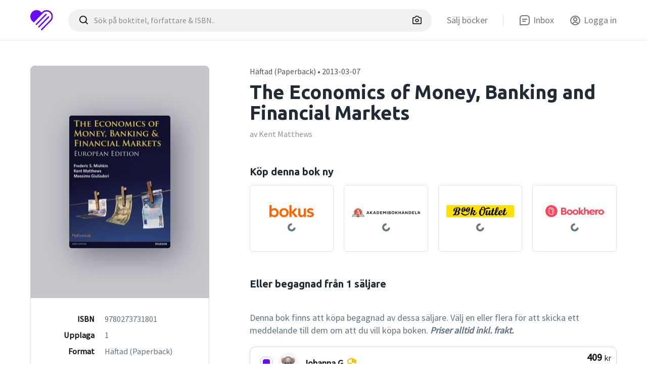

--- FILE ---
content_type: text/html; charset=UTF-8
request_url: https://begagnadkurslitteratur.se/the-economics-of-money-banking-and-financial-markets-9780273731801
body_size: 9005
content:
<!DOCTYPE html><html lang="" class="no-js"><head><title>The Economics of Money, Banking and Financial Markets - Upplaga 1 - Häftad (Paperback) (9780273731801) av Kent Matthews</title><meta name="description" content="Begagnad fr&aring;n 409 kr, ny fr&aring;n 1020 kr. The Economics of Money, Banking and Financial Markets - Upplaga 1 - H&auml;ftad (Paperback) (9780273731801) av Kent Matthews"><meta property="book:author" content="Kent Matthews"><meta property="book:isbn" content="9780273731801"><meta property="book:release_date" content="2013-03-07"><meta property="fb:app_id" content="358107493939762"><link rel="canonical" href="https://begagnadkurslitteratur.se/the-economics-of-money-banking-and-financial-markets-9780273731801"/><meta name="robots" content="index, follow"><meta property="og:type" content="book"/><meta property="og:title" content="The Economics of Money, Banking and Financial Markets - Upplaga 1 - H&auml;ftad (Paperback) (9780273731801) av Kent Matthews"/><meta property="og:description" content="Begagnad fr&aring;n 409 kr, ny fr&aring;n 1020 kr. The Economics of Money, Banking and Financial Markets - Upplaga 1 - H&auml;ftad (Paperback) (9780273731801) av Kent Matthews"/><meta property="og:url" content="https://begagnadkurslitteratur.se/the-economics-of-money-banking-and-financial-markets-9780273731801"/><meta property="og:image" content="https://static.logicalcms.com/begagnadkurslitteratur.se/covers/200/the-economics-of-money-banking-and-financial-markets-9780273731801.jpg"/><meta property="book:isbn" content="9780273731801"/><meta property="book:release_date" content="2013-03-07"/><meta property="book:author" content="Kent Matthews"/><meta name="twitter:image" content="https://static.logicalcms.com/begagnadkurslitteratur.se/covers/200/the-economics-of-money-banking-and-financial-markets-9780273731801.jpg"/><meta name="twitter:title" content="The Economics of Money, Banking and Financial Markets - Upplaga 1 - H&auml;ftad (Paperback) (9780273731801) av Kent Matthews"/><meta name="twitter:description" content="Begagnad fr&aring;n 409 kr, ny fr&aring;n 1020 kr. The Economics of Money, Banking and Financial Markets - Upplaga 1 - H&auml;ftad (Paperback) (9780273731801) av Kent Matthews"/><script type="application/ld+json">{"@context":"https:\/\/schema.org","@type":["Product","Book"],"@id":"https:\/\/begagnadkurslitteratur.se\/the-economics-of-money-banking-and-financial-markets-9780273731801","isbn":"9780273731801","name":"The Economics of Money, Banking and Financial Markets","url":"https:\/\/begagnadkurslitteratur.se\/the-economics-of-money-banking-and-financial-markets-9780273731801","description":"Begagnad från 409 kr, ny från 1020 kr. The Economics of Money, Banking and Financial Markets - Upplaga 1 - Häftad (Paperback) (9780273731801) av Kent Matthews","image":{"@type":"ImageObject","contentUrl":"https:\/\/static.logicalcms.com\/begagnadkurslitteratur.se\/covers\/200\/the-economics-of-money-banking-and-financial-markets-9780273731801.jpg","thumbnail":"https:\/\/static.logicalcms.com\/begagnadkurslitteratur.se\/covers\/100\/the-economics-of-money-banking-and-financial-markets-9780273731801.jpg","name":"The Economics of Money, Banking and Financial Markets - Bokomslag","caption":"Framsida av The Economics of Money, Banking and Financial Markets","representativeOfPage":true},"author":{"@type":"Person","name":"Kent Matthews"},"publisher":{"@type":"Organization","name":"Pearson"},"numberOfPages":656,"inLanguage":"Engelska","datePublished":"2013-03-07","bookEdition":"1","educationalUse":"Kurslitteratur","learningResourceType":"Textbook","educationalLevel":"Högskola\/Universitet","typicalAgeRange":"18+","audience":{"@type":"EducationalAudience","educationalRole":"student"},"offers":{"@type":"AggregateOffer","lowPrice":"350","highPrice":"1429","priceCurrency":"SEK","offerCount":3,"offers":[{"@type":"Offer","url":"https:\/\/begagnadkurslitteratur.se\/the-economics-of-money-banking-and-financial-markets-9780273731801","priceCurrency":"SEK","price":"409","availability":"https:\/\/schema.org\/LimitedAvailability","itemCondition":"https:\/\/schema.org\/UsedCondition","seller":{"@type":"Organization","name":"1 säljare på BegagnadKurslitteratur.se"},"priceValidUntil":"2026-01-26","valueAddedTaxIncluded":true},{"@type":"Offer","url":"https:\/\/clk.tradedoubler.com\/click?p=362&a=3237206&g=3237206&url=https%3A%2F%2Fbokus.com%2Fbok%2F9780273731801","priceCurrency":"SEK","price":"1020","availability":"https:\/\/schema.org\/InStock","itemCondition":"https:\/\/schema.org\/NewCondition","seller":{"@type":"Organization","name":"Bokus"},"priceValidUntil":"2026-01-26","valueAddedTaxIncluded":true,"priceSpecification":{"@type":"PriceSpecification","price":1020,"priceCurrency":"SEK","valueAddedTaxIncluded":true}}]}}</script><script type="application/ld+json">{"@context":"https:\/\/schema.org","@type":"BreadcrumbList","itemListElement":[{"@type":"ListItem","position":1,"name":"Hem","item":"https:\/\/begagnadkurslitteratur.se\/"},{"@type":"ListItem","position":2,"name":"Böcker","item":"https:\/\/begagnadkurslitteratur.se\/bocker"},{"@type":"ListItem","position":3,"name":"The Economics of Money, Banking and Financial Markets","item":"https:\/\/begagnadkurslitteratur.se\/the-economics-of-money-banking-and-financial-markets-9780273731801"}]}</script><script type="application/ld+json">{"@context":"https:\/\/schema.org","@type":"ItemList","itemListElement":[{"@type":"ListItem","position":1,"item":{"@type":"Offer","price":"350","priceCurrency":"SEK","availability":"https:\/\/schema.org\/InStock","itemCondition":"https:\/\/schema.org\/NewCondition","url":"https:\/\/begagnadkurslitteratur.se\/the-economics-of-money-banking-and-financial-markets-9780273731801#classified-24568","priceValidUntil":"2026-01-26","valueAddedTaxIncluded":true,"description":"Nyskick - oanvänd","seller":{"@type":"Person","name":"Johanna Grundström","identifier":{"@type":"PropertyValue","name":"VerificationStatus","value":"ManuallyVerified"}},"totalPrice":{"@type":"PriceSpecification","price":"409","priceCurrency":"SEK","name":"Totalpris inkl. frakt"},"shippingDetails":{"@type":"OfferShippingDetails","shippingRate":{"@type":"MonetaryAmount","value":"59","currency":"SEK"},"shippingDestination":{"@type":"DefinedRegion","addressCountry":"SE"}}}}],"numberOfItems":1,"name":"Begagnade exemplar av The Economics of Money, Banking and Financial Markets"}</script><script type="application/ld+json">{"@context":"https:\/\/schema.org","@type":"Organization","url":"https:\/\/begagnadkurslitteratur.se\/","logo":"https:\/\/begagnadkurslitteratur.se\/images\/logo_google.jpg"}</script><link rel="icon" type="image/png" sizes="16x16" href="https://begagnadkurslitteratur.se/images/favicon.ico?v=3615253611bdfd0d92a054de4ac0367c"><meta name="viewport" content="width=device-width,initial-scale=1,maximum-scale=1.0,user-scalable=0"><meta name="HandheldFriendly" content="True"><meta name="MobileOptimized" content="420"><meta http-equiv="cleartype" content="on"><script>
		document.documentElement.classList.remove("no-js");
	</script><script>window._classifieds = {"24568":{"id":24568,"book_isbn":9780273731801,"school_id":400,"education_id":null,"text":"S\u00e4ljes i nyskick. Kan levereras i Ume\u00e5 eller skickas per post.","price":350,"shipping":59,"condition":3,"deleted_at":null,"deleted_data":null,"created":"2018-04-27 14:39:31","user":{"id":4484,"uuid":"3cf68af0-8ceb-45ef-a038-f338056312b9","facebook_id":null,"google_id":null,"apple_id":null,"email":"jogr0129@student.umu.se","name":"Johanna Grundstr\u00f6m","avatar":"na_koala.jpg","phone":"+46738184244","locale":null,"created":null,"consented_at":null,"verified_at":null,"deleted_at":null,"payout_verified_at":null,"shipping":null,"first_name":"Johanna","last_name":"Grundstr\u00f6m","short_name":"Johanna G"},"price_total":409}};
window._book = {"isbn":"9780273731801"};
window._partners = {"Bokus":{"id":362,"ad_id":3237206,"name":"Bokus","url":"https:\/\/bokus.com\/bok\/"},"Akademibokhandeln":{"id":318125,"ad_id":3237206,"name":"Akademibokhandeln","url":"https:\/\/www.akademibokhandeln.se\/sok\/?sokfraga="},"Bookoutlet":{"id":289116,"ad_id":3237206,"name":"BookOutlet","url":"https:\/\/www.bookoutlet.se\/catalogsearch\/result\/?q="},"Bookhero":{"id":357046,"ad_id":3237206,"name":"Bookhero","url":"https:\/\/bookhero.se\/s\/"}};
</script><link rel="stylesheet" href="https://unpkg.com/boxicons@2.0.9/css/boxicons.min.css"><link rel="stylesheet" href="https://begagnadkurslitteratur.se/css/main.css?v=3615253611bdfd0d92a054de4ac0367c"><script defer data-domain='begagnadkurslitteratur.se' src='https://plausible.io/js/script.js'></script><script data-pagespeed-no-defer>let a;</script><!-- Removes flickering --></head><body class="has-mobile-nav-book" data-alias='book'><header><div class="wrapper"><div class="row col-center"><div class="col"><a href="/" id="logo"><img src='https://begagnadkurslitteratur.se/images/logo-icon.svg' alt='' title=''/></a><div id="search-enhanced"><form method="GET" action="https://begagnadkurslitteratur.se/hitta" autocomplete="off"><button type="button" class="btn btn-icon btn-search-close"><i class="bx bx-x"></i></button><input type="text" name="q" id="search-enhanced-input" class="form-control" placeholder="S&ouml;k p&aring; boktitel, f&ouml;rfattare &amp; ISBN.." spellcheck="false" autocorrect="off" autocomplete="off" autocapitalize="off" value=""/><button type="button" class="btn btn-icon btn-icon-solid btn-search-camera sidebar-camera-trigger"><i class="bx bx-camera"></i></button><div id="search-enhanced-input-actions"><button type="button" class="btn btn-icon btn-icon-solid btn-search-clear"><i class="bx bx-x"></i></button><span class="search-enhanced-actions-divider"></span><button type="submit" class="btn btn-icon"><i class="bx bx-search-alt"></i></button></div></form><div id="search-enhanced-dropdown"><nav id="search-history"><ul><li><p>Senaste sökningarna</p></li><li><a href='9780273731801-9780273731801'><i class='bx bx-book-bookmark'></i>The Economics of Money, Banking and Financial Markets</a></li><li><p>Närliggande skolor</p></li><li><a href='https://begagnadkurslitteratur.se/stockholms-universitet'><i class='bx bxs-school'></i>Stockholms universitet<span class='badge rounded-pill text-bg-light'><i class='bx bxs-book-open'></i> 1026</span></a></li><li><a href='https://begagnadkurslitteratur.se/goteborgs-universitet'><i class='bx bxs-school'></i>Göteborgs universitet<span class='badge rounded-pill text-bg-light'><i class='bx bxs-book-open'></i> 684</span></a></li><li><a href='https://begagnadkurslitteratur.se/uppsala-universitet'><i class='bx bxs-school'></i>Uppsala universitet<span class='badge rounded-pill text-bg-light'><i class='bx bxs-book-open'></i> 572</span></a></li><li><a href='https://begagnadkurslitteratur.se/linneuniversitetet'><i class='bx bxs-school'></i>Linnéuniversitetet<span class='badge rounded-pill text-bg-light'><i class='bx bxs-book-open'></i> 373</span></a></li><li><a href='https://begagnadkurslitteratur.se/linkopings-universitet'><i class='bx bxs-school'></i>Linköpings universitet<span class='badge rounded-pill text-bg-light'><i class='bx bxs-book-open'></i> 293</span></a></li></ul></nav></div><div id="search-enhanced-backdrop"></div></div><nav id="header-nav"><ul><li class='nav-item'><a href='https://begagnadkurslitteratur.se/salj-kurslitteratur'><span>Sälj böcker</span></a></li><li class='divider'></li><li class='nav-item'><a href='https://begagnadkurslitteratur.se/inbox'><i class='nav-icon bx bx-message-square-detail'></i><span>Inbox</span></a></li><li class='auth-trigger nav-item' data-next='/the-economics-of-money-banking-and-financial-markets-9780273731801'><a href='https://begagnadkurslitteratur.se/auth/login'><i class='nav-icon bx bx-user-circle'></i><span>Logga in</span></a></li></ul></nav></div></div></div></header><div class="box-section border-bottom"><div class="wrapper"><div class="row gap-double"><div class="col-35 col-md-100"><div class="row"><div class="col-100"><div id="book-pillar"><figure class="book-cover book-cover-xl" style='background-color: #1b1c33; --shadowcolor: rgba(27, 28, 51, .5);'><picture><source srcset='https://static.logicalcms.com/begagnadkurslitteratur.se/covers/200/the-economics-of-money-banking-and-financial-markets-9780273731801.webp' type='image/webp'><source srcset='https://static.logicalcms.com/begagnadkurslitteratur.se/covers/200/the-economics-of-money-banking-and-financial-markets-9780273731801.jpg' type='image/jpeg'><img src='https://static.logicalcms.com/begagnadkurslitteratur.se/covers/200/the-economics-of-money-banking-and-financial-markets-9780273731801.jpg' alt='The Economics of Money, Banking and Financial Markets' crossorigin=''/></picture></figure><div id="book-pillar-content" class="d-none-md"><table><tr><td><b>ISBN</b></td><td>9780273731801</td></tr><tr><td><b>Upplaga</b></td><td>1</td></tr><tr><td><b>Format</b></td><td>Häftad (Paperback)</td></tr><tr><td><b>Författare</b></td><td>Kent Matthews</td></tr><tr><td><b>Publiceringsår</b></td><td>2013-03-07</td></tr><tr><td><b>Förlag</b></td><td>Pearson</td></tr><tr><td><b>Antal sidor</b></td><td>656</td></tr><tr><td><b>Språk</b></td><td>Engelska</td></tr></table></div></div></div></div></div><div class="col-65 col-md-100"><div class="row"><div class="col book-header"><p class='book-header-format'>Häftad (Paperback) • 2013-03-07</p><h1>The Economics of Money, Banking and Financial Markets</h1><p class='book-header-author'>av Kent Matthews</p></div></div><div class="row d-none d-block-md"><div class="col"><ul class="list-book-data"><li>ISBN: <b>9780273731801</b></li><li>Upplaga: <b>1</b></li><li>Format: <b>Häftad (Paperback)</b></li><li>Publiceringsår: <b>2013-03-07</b></li><li>Förlag: <b>Pearson</b></li><li>Antal sidor: <b>656</b></li><li>Språk: <b>Engelska</b></li></ul></div></div><div class="row d-none-md"><div class="col"><div id="book-prices-new"><h3>Köp denna bok ny</h3><div class="row gap-equal gap-half"><div class='col-25 col-sm-50'><div class='box-partner box-partner-bokus box-partner-loading' data-key='Bokus'><div class='box-partner-body'><figure></figure><div class='box-partner-price'><b>1020 kr</b><button class='btn btn-success btn-block btn-sm'><i class='bx bxs-cart-add'></i>KÖP</button></div><div class='box-partner-status'><p>Ej tillgänglig</p></div><div class='box-partner-loader'><div class='spinner-border spinner-border-sm text-primary'></div></div></div></div></div><div class='col-25 col-sm-50'><div class='box-partner box-partner-akademibokhandeln box-partner-loading' data-key='Akademibokhandeln'><div class='box-partner-body'><figure></figure><div class='box-partner-price'><b>1429 kr</b><button class='btn btn-success btn-block btn-sm'><i class='bx bxs-cart-add'></i>KÖP</button></div><div class='box-partner-status'><p>Ej tillgänglig</p></div><div class='box-partner-loader'><div class='spinner-border spinner-border-sm text-primary'></div></div></div></div></div><div class='col-25 col-sm-50'><div class='box-partner box-partner-bookoutlet box-partner-loading' data-key='Bookoutlet'><div class='box-partner-body'><figure></figure><div class='box-partner-price'><b></b><button class='btn btn-success btn-block btn-sm'><i class='bx bxs-cart-add'></i>KÖP</button></div><div class='box-partner-status'><p>Ej tillgänglig</p></div><div class='box-partner-loader'><div class='spinner-border spinner-border-sm text-primary'></div></div></div></div></div><div class='col-25 col-sm-50'><div class='box-partner box-partner-bookhero box-partner-loading' data-key='Bookhero'><div class='box-partner-body'><figure></figure><div class='box-partner-price'><b></b><button class='btn btn-success btn-block btn-sm'><i class='bx bxs-cart-add'></i>KÖP</button></div><div class='box-partner-status'><p>Ej tillgänglig</p></div><div class='box-partner-loader'><div class='spinner-border spinner-border-sm text-primary'></div></div></div></div></div></div></div></div></div><div class="row"><div class="col-100 d-none-md"><h3 class="h-flex">Eller begagnad från 1 säljare
 <span class='badge rounded-pill bg-danger'><i class='bx bxs-badge-dollar'></i> -60% billigare</span></h3><div id="book-classifieds" class="book-classifieds-wrapper" data-limit="5"><p>Denna bok finns att köpa begagnad av dessa säljare. Välj en eller flera för att skicka ett meddelande till dem om att du vill köpa boken. <i><b>Priser alltid inkl. frakt.</b></i></p><ul><li class='active' data-classified-id='24568'><div class='avatar'><figure><picture><source srcset='https://www.gravatar.com/avatar/e36b351cb8065b70adf0a61acea2142b?s=50&amp;default=https%3A%2F%2Fstatic.logicalcms.com%2Fbegagnadkurslitteratur.se%2Favatars%2F50x50%2Fna_koala.webp' type='image/webp'><source srcset='https://www.gravatar.com/avatar/e36b351cb8065b70adf0a61acea2142b?s=50&amp;default=https%3A%2F%2Fstatic.logicalcms.com%2Fbegagnadkurslitteratur.se%2Favatars%2F50x50%2Fna_koala.jpg' type='image/jpeg'><img src='https://www.gravatar.com/avatar/e36b351cb8065b70adf0a61acea2142b?s=50&amp;default=https%3A%2F%2Fstatic.logicalcms.com%2Fbegagnadkurslitteratur.se%2Favatars%2F50x50%2Fna_koala.jpg' alt='' loading='lazy'/></picture></figure></div><div><b>Johanna G</b><div class='user-badge-verification' data-bs-toggle='tooltip' data-bs-title='Manuellt verifierat konto'><span class='color-yellow bx bx-shield-quarter'></span></div></div><div class='price'><b>409 <small>kr</small></b><p>Ny</p></div></li></ul><button class='btn btn-success btn-block btn-lg sidebar-trigger' value='#2'>Kontakta <b>Johanna G</b></button></div></div></div></div></div></div></div><div class="box-section box-section-double-gap border-bottom"><div class="wrapper"><div class="row"><div class="col"><h2 class="h3">Om <i>The Economics of Money, Banking and Financial Markets</i></h2></div></div><div class="row gap-pull-top"><div class="col-50 col-md-100"><p>Boken <i>The Economics of Money, Banking and Financial Markets</i> släpptes år 2013 och är skriven av Kent Matthews. </p><p>Den består av 656 sidor och är skriven på engelska.  Boken är utgiven av förlaget Pearson.</p><p>Köp <i>The Economics of Money, Banking and Financial Markets</i> begagnad från en av 1 studenter hos oss och spara pengar. Om du köper den begagnad sparar du <b>611 kr</b> (60%) mot att köpa den ny hos <a class='href-theme' href='https://clk.tradedoubler.com/click?p=362&amp;a=3237206&amp;g=3237206&amp;url=https%3A%2F%2Fbokus.com%2Fbok%2F9780273731801' rel='sponsored' target='_blank'>Bokus<i class='bx bx-link-external'></i></a>.</p><div class="alert alert-secondary alert-icon"><i class="bx bxs-info-circle"></i><p>Kurslitteratur som säljs på BegagnadKurslittretur.se är begagnad och därför kan vi inte garantera att eventuella digitala produkter eller inloggningar fortfarande är aktiva. När ni kontaktar en annonsör om att köpa en bok, fråga då om detta.</p></div></div><div class="col-50 col-md-100"><div id="book-read-more"><input type='checkbox' id='read-more-expanded'/><p>By applying an analytical framework to the patient, stepped-out development of models, Mishkin draws students into a deeper understanding of modern monetary theory, banking and policy. His combination of common sense applications with current events provides comprehensive coverage in an informal tone students appreciate.</p><label for='read-more-expanded'>Läs mer..</label></div></div></div></div></div><div class="box-section box-section-double-gap"><div class="wrapper"><div class="row"><div class="col align-center"><h2 class="h3">Så här köper du böcker</h2></div></div><div class="row"><div class="col-33 col-md-100"><div class="box-border box-fixed-height"><div class="box-body"><div class="icon-bold icon-bold-lg theme-blue"><i class="bx bx-mail-send"></i></div><h4>1) Skicka köpesförslag</h4><p>Nu när du vet att du vill köpa denna bok begagnad, och den finns tillgänglig så trycker du på den gröna knappen under annonserna för att komma i kontakt med säljarna.</p></div></div></div><div class="col-33 col-md-100"><div class="box-border box-fixed-height"><div class="box-body"><div class="icon-bold icon-bold-lg theme-green"><i class="bx bx-message-check"></i></div><h4>2) Acceptera & betala</h4><p>Säljaren skickar en köpesförfrågan till dig som du enkelt accepterar. Säljaren får din adress för att skicka boken och du får instruktioner om hur du ska Swisha.</p></div></div></div><div class="col-33 col-md-100"><div class="box-border box-fixed-height"><div class="box-body"><div class="icon-bold icon-bold-lg theme-yellow"><i class="bx bxs-flag-checkered"></i></div><h4>3) Mottag boken & sälj vidare</h4><p>När du är färdig med din kurs så är nästa rimliga steg att du säljer boken till nästa års kull.</p><p>Det är helt gratis att sälja en bok på BegagnadKurslitteratur.se!</p></div></div></div></div></div></div><aside id="sidebar-book" class="sidebar"><div class="sidebar-panels"><div class="sidebar-panel"><div class="sidebar-header"><h3><i class="bx bx-book-bookmark"></i> The Economics of Money, Banking and Financial Markets</h3><nav class="float-right"><button class="btn btn-icon btn-icon-solid sidebar-close"><i class="bx bx-x"></i></button></nav></div><div class="sidebar-body"><h3>Köp denna bok ny</h3><div class="row row-gap-half" style="margin-bottom: 20px;"><div class='col-100'><div class='box-partner box-partner-bokus box-partner-loading' data-key='Bokus'><div class='box-partner-body'><figure></figure><div class='box-partner-price'><b>1020 kr</b><button class='btn btn-success btn-block btn-sm'><i class='bx bxs-cart-add'></i>KÖP</button></div><div class='box-partner-status'><p>Ej tillgänglig</p></div><div class='box-partner-loader'><div class='spinner-border spinner-border-sm text-primary'></div></div></div></div></div><div class='col-100'><div class='box-partner box-partner-akademibokhandeln box-partner-loading' data-key='Akademibokhandeln'><div class='box-partner-body'><figure></figure><div class='box-partner-price'><b>1429 kr</b><button class='btn btn-success btn-block btn-sm'><i class='bx bxs-cart-add'></i>KÖP</button></div><div class='box-partner-status'><p>Ej tillgänglig</p></div><div class='box-partner-loader'><div class='spinner-border spinner-border-sm text-primary'></div></div></div></div></div><div class='col-100'><div class='box-partner box-partner-bookoutlet box-partner-loading' data-key='Bookoutlet'><div class='box-partner-body'><figure></figure><div class='box-partner-price'><b></b><button class='btn btn-success btn-block btn-sm'><i class='bx bxs-cart-add'></i>KÖP</button></div><div class='box-partner-status'><p>Ej tillgänglig</p></div><div class='box-partner-loader'><div class='spinner-border spinner-border-sm text-primary'></div></div></div></div></div><div class='col-100'><div class='box-partner box-partner-bookhero box-partner-loading' data-key='Bookhero'><div class='box-partner-body'><figure></figure><div class='box-partner-price'><b></b><button class='btn btn-success btn-block btn-sm'><i class='bx bxs-cart-add'></i>KÖP</button></div><div class='box-partner-status'><p>Ej tillgänglig</p></div><div class='box-partner-loader'><div class='spinner-border spinner-border-sm text-primary'></div></div></div></div></div></div><div class="row"><div class="col"><h3 class="h-flex">Eller begagnad från 1 säljare</h3><h3><span class='badge rounded-pill bg-danger'><i class='bx bxs-badge-dollar'></i> -60% billigare</span></h3><div id="book-classifieds-sidebar" class="book-classifieds-wrapper" data-limit="5"><p>Denna bok finns att köpa begagnad av dessa säljare. Välj en eller flera för att skicka ett meddelande till dem om att du vill köpa boken. <i><b>Priser alltid inkl. frakt.</b></i></p><ul><li class='active' data-classified-id='24568'><div class='avatar'><figure><picture><source srcset='https://www.gravatar.com/avatar/e36b351cb8065b70adf0a61acea2142b?s=50&amp;default=https%3A%2F%2Fstatic.logicalcms.com%2Fbegagnadkurslitteratur.se%2Favatars%2F50x50%2Fna_koala.webp' type='image/webp'><source srcset='https://www.gravatar.com/avatar/e36b351cb8065b70adf0a61acea2142b?s=50&amp;default=https%3A%2F%2Fstatic.logicalcms.com%2Fbegagnadkurslitteratur.se%2Favatars%2F50x50%2Fna_koala.jpg' type='image/jpeg'><img src='https://www.gravatar.com/avatar/e36b351cb8065b70adf0a61acea2142b?s=50&amp;default=https%3A%2F%2Fstatic.logicalcms.com%2Fbegagnadkurslitteratur.se%2Favatars%2F50x50%2Fna_koala.jpg' alt='' loading='lazy'/></picture></figure></div><div><b>Johanna G</b><div class='user-badge-verification'><span class='color-yellow bx bx-shield-quarter'></span></div></div><div class='price'><b>409 <small>kr</small></b><p>Ny</p></div></li></ul><a href='#2' class='btn btn-success btn-block btn-lg sidebar-panel-trigger'>Kontakta <b>Johanna G</b></a></div></div></div></div></div><div class="sidebar-panel"><div class="sidebar-header"><a href="#1" class="btn btn-icon btn-icon-solid sidebar-panel-trigger d-none d-flex-md"><i class="bx bxs-chevron-left"></i></a><h3><i class="bx bx-book-bookmark"></i> The Economics of Money, Banking and Financial Markets</h3><nav class="float-right"><button class="btn btn-icon btn-icon-solid sidebar-close"><i class="bx bx-x"></i></button></nav></div><div class="sidebar-body"><h3>Skicka köpesförfrågan</h3><p>När säljar(na) nås av din köpesförfrågan kommer du få meddelande tillbaka ang. status på om boken fortfarande finns till salu.</p><div class="alert alert-danger hidden"></div><div id="sidebar-composer"><h4>Till</h4><div id="sidebar-composer-to"></div><div id="sidebar-composer-from"><h4>Från
<a class='float-right href-theme auth-trigger' href='https://begagnadkurslitteratur.se/auth/login'><i class='bx bx-key'></i> Logga in</a></h4><div class='form-floating'><input type='email' name='email' value='' class='form-control' id='floating-email' placeholder='Ange din e-postadress..' required><label for='floating-email'>E-postadress</label></div></div><div id="sidebar-composer-body"><h4>Meddelande</h4><textarea class="form-control" readonly>Hej! Har du kvar boken?</textarea><form method="post"><input type="submit" name="submit" class="btn btn-block btn-success" value="Skicka f&ouml;rfr&aring;gan"/><div class='recaptcha'></div></form></div></div></div></div></div><div class="sidebar-body" id="message-sent"><div class="align-center"><h1 class="emoji-header align-center">📬</h1><div id="classified-done"><div class="classified-done-roof align-center"><div><h2>Dina meddelanden är skickade!</h2><p>Luta dig tillbaka och låt oss kontakta säljarna. När dem svarar så kommer vi påminna dig på din e-postadress.</p></div></div><div class="classified-done-fb"><h4>Gilla oss på Facebook som tack 😇</h4><div class="fb-like" data-href="https://facebook.com/kurslitteratur" data-width="280" data-layout="standard" data-action="like" data-size="large" data-share="false"></div></div></div><div><button class="btn btn-default btn-block sidebar-close">Stäng</button></div></div></div><canvas id="confetti"></canvas></aside><!-- Mobile --><div id="book-nav" class="d-none d-block-md"><div class="wrapper"><div class="row"><div class="col"><div class="book-nav-price-wrapper book-nav-classifieds">Begagnad <span>409 <small>kr</small></span>  <small class='color-red'><i class='bx bxs-certification'></i> Spara 60% mot nypris</small></div><div class="book-nav-price-wrapper book-nav-loader"><div class="spinner-border spinner-border-sm color-theme"></div><span> Letar efter nypriser..</span></div><div class="book-nav-price-wrapper book-nav-prices-unfound hidden"><i class="bx bxs-book-bookmark"></i><p> Inga priser hittades på denna bok</p></div><div class="book-nav-price-wrapper book-nav-prices hidden">Ny från <span>1020 <small>kr</small></span></div><button class='btn btn-dark btn-block btn-lg sidebar-trigger'>Köp</a></div></div></div></div><aside id="sidebar-camera" class="sidebar sidebar-w-footer"><div class="sidebar-header"><h3>Sök med bild</h3><nav class="float-right"><button class="btn btn-icon btn-icon-solid sidebar-close"><i class="bx bx-x"></i></button></nav></div><div class="sidebar-body"><figure id="sidebar-camera-illustration"><picture><source srcset='https://begagnadkurslitteratur.se/images/camera_example.webp' type='image/webp'><source srcset='https://begagnadkurslitteratur.se/images/camera_example.jpg' type='image/jpeg'><img src='https://begagnadkurslitteratur.se/images/camera_example.jpg' alt='' loading='lazy'/></picture><div class="loader"><div class="spinner-border text-primary"></div></div><div class="progress-bar"></div></figure><div class="alert alert-danger hidden"></div><p>Din bild används bara för att presentera sökresultat. Så fort du gör en ny sökning, eller stänger webbläsaren, raderas bilden.</p></div><div class="sidebar-footer"><form method="post" enctype="multipart/form-data" action="https://begagnadkurslitteratur.se/hitta"><input type="submit" class="btn btn-dark btn-block btn-rounded" value="Ta eller ladda upp foto"/><input type="file" accept="image/*"/></form></div></aside><footer><div class="wrapper"><div class="row gap-pull"><div class="col"><a class="logo-footer" href="/"><img src="https://begagnadkurslitteratur.se/images/logo.svg" alt="" title="" loading="lazy"/></a></div></div><div class="row"><div class="col-40 col-sm-100"><html><p>BegagnadKurslitteratur.se är en av sveriges äldsta köp & sälj-marknadsplatser för just begagnad kurslitteratur. Vi firar 10 år! Hos oss kan du enkelt sälja och köpa begagnad kurslitteratur baserat på din skola och utbildning.</p></html></div><div class="col col-10-offset col-md-0-offset col-md-100"><h4>Kom igång</h4><nav><ul><li class=''><a href='https://begagnadkurslitteratur.se/salj-kurslitteratur'>Köp kurslitteratur</a></li><li class=''><a href='https://begagnadkurslitteratur.se/salj-kurslitteratur'>Sälj kurslitteratur</a></li></ul></nav></div><div class="col col-md-50"><h4>BK</h4><nav><ul><li><a href='' class=''>Bli medlem</a></li><li><a href='' class=''>Logga in</a></li></ul></nav></div><div class="col col-md-50"><h4>Support</h4><nav><ul><li class=''><a href='https://begagnadkurslitteratur.se/allmanna-villkor'>Allmänna villkor</a></li><li class=''><a href='https://begagnadkurslitteratur.se/integritetspolicy'>Integritetspolicy</a></li></ul></nav></div></div></div><!--<div id="footer-basement">
			<div class="wrapper">
				<div class="row">
					<div class="col">
						

						<nav class="footer-social float-right">
							
						</nav>
					</div>
				</div>
			</div>
		</div>--><div id="footer-copyright"><div class="wrapper"><div class="row"><div class="col"><p><a href="https://appitude.io"><img src="https://appitude.io/images/appitude_dark.svg" alt="Appitude"></a><span>© 2011 - 2026 Appitude AB. All rights reserved.</span></p></div></div></div></div></footer><div class="modal fade" tabindex="-1" id="modal-auth"><div class="modal-dialog modal-dialog-centered"><div class="modal-content modal-content-xl"><nav id="auth-forms"><ul><li id="auth-form-start" class="active" data-route="auth"><div class="box-body"><h3 class="align-center">Välkommen!</h3><div class="alert alert-danger hidden"></div><div class="account-social-buttons-wrapper"><a href="https://begagnadkurslitteratur.se/auth/fb" class="btn btn-block btn-social-facebook btn-rounded"><div class="spinner-border spinner-border-sm"></div>Fortsätt med Facebook</a><a href="https://begagnadkurslitteratur.se/auth/google" class="btn btn-block btn-social-google btn-rounded"><div class="spinner-border spinner-border-sm"></div>Google</a><a href="https://begagnadkurslitteratur.se/auth/apple" class="btn btn-block btn-social-apple btn-rounded"><div class="spinner-border spinner-border-sm"></div>Apple</a></div><div class="label-striked-or"><span>Eller..</span></div><a href="https://begagnadkurslitteratur.se/auth/login" class="btn btn-block btn-default-outline btn-rounded">Med din e-postadress</a><p>Genom att fortsätta godkänner du våra <a href="https://begagnadkurslitteratur.se/allmanna-villkor" target="_blank" class="href-theme">allmänna villkor</a> och hantering av dina <a href="https://begagnadkurslitteratur.se/integritetspolicy" target="_blank" class="href-theme">personuppgifter</a>.</p></div><div class="box-footer align-center"><p>Inte medlem? <a href="https://begagnadkurslitteratur.se/auth/join" class="href-theme">Skapa konto</a></p></div></li><li id="auth-form-join" class="hidden" data-route="auth/join"><div class="box-body"><h3 class="align-center">Välkommen!</h3><p>Fyll i uppgifterna nedan för att skapa ett konto hos oss.</p><div class="alert alert-danger hidden"></div><div class="join-form"><form method="post" action="https://begagnadkurslitteratur.se/auth"><div class="error-join-email hidden"><b class="color-red"><i class="fas fa-exclamation-triangle"></i></b></div><div class="input-row"><div class="form-floating"><input type="text" name="name" class="form-control" id="floating-name-join" value="" required/><label for="floating-name-join">För- & efternamn</label></div></div><div class="input-row"><div class="input-label-group-hint input-label-group-hint-danger hidden"><p>Kontot existerar redan - <a href="https://begagnadkurslitteratur.se/auth/login" class="href-theme">Logga in</a> eller <a href="https://begagnadkurslitteratur.se/auth/reset" class="href-theme">återställ lösenord</a>?</p></div><div class="form-floating"><input type="email" name="email" class="form-control" id="floating-email-join" value="" required/><label for="floating-email-join">E-postadress</label></div></div><div class="input-row"><div class="input-label-group-hint hidden"><p>Minst 8 tecken, 1 siffra och 1 stor bokstav</p></div><div class="form-floating"><input type="password" name="password" class="form-control" id="floating-password-join" required pattern="(?=.*[0-9])(?=.*[a-z])(?=.*[A-Z])\S{6,}" placeholder="Minst 8 tecken"/><label for="floating-password-join">Lösenord</label></div></div><input type="submit" name="submit_create" class="btn btn-success btn-block" value="Forts&auml;tt"/><div class="recaptcha"></div></form></div></div><div class="box-footer align-center"><p>Redan medlem? <a href="https://begagnadkurslitteratur.se/auth" class="href-theme">Logga in</a></p></div></li><li id="auth-form-login" class="hidden" data-route="auth/login"><div class="box-body"><h3 class="align-center">Logga in</h3><div class="alert alert-danger hidden"></div><form method="post" action="https://begagnadkurslitteratur.se/auth"><div class="error-join-email hidden"><b class="color-red"><i class="fas fa-exclamation-triangle"></i> E-postadressen existerar redan</b> - <a href="https://begagnadkurslitteratur.se/auth/login" class="account-signin-trigger href-theme">Logga in</a><b>eller</b><a href="https://begagnadkurslitteratur.se/auth/reset" class="account-forgot-trigger href-theme">återställ lösenord?</a></div><div class="input-row"><div class="form-floating"><input type="email" name="email" class="form-control" id="floating-email-login" value="" required/><label for="floating-email-login">E-postadress</label></div></div><div class="input-row"><div class="form-floating"><input type="password" name="password" class="form-control" id="floating-password-login" required/><label for="floating-password-login">Lösenord</label></div></div><input type="submit" name="submit_login" class="btn btn-success btn-block" value="Logga in"/><p class="align-center"><a class="href-theme" href="https://begagnadkurslitteratur.se/auth/reset">Glömt ditt lösenord?</a></p></form></div><div class="box-footer align-center"><p>Inte medlem? <a href="https://begagnadkurslitteratur.se/auth/join" class="href-theme">Skapa konto</a></p></div></li><li id="auth-form-reset" class="hidden" data-route="auth/reset"><div class="box-body"><h3 class="align-center">Glömt lösenordet?</h3><div class="alert alert-danger hidden"></div><p>Det verkar som att du är lite glömsk, och det är lätt hänt. Ange din e-postadress så skickar vi en magisk länk för att återställa ditt lösenord.</p><form method="post" action="https://begagnadkurslitteratur.se/auth"><input type="hidden" name="next" value=""/><div class="input-row"><div class="form-floating"><input type="email" name="email" class="form-control" id="floating-email-rest" required/><label for="floating-email-rest">E-postadress</label></div></div><input type="submit" name="submit_reset" class="btn btn-success btn-block" value="Skicka l&auml;nk"/><p class="align-center">Problem att logga in? <a href="https://begagnadkurslitteratur.se/contact" class="href-theme">kontakta oss</a>.</p></form></div><div class="box-footer align-center"><p>Tillbaka till <a href="https://begagnadkurslitteratur.se/auth" class="href-theme">logga in</a></p></div></li><li id="auth-form-consent" class="hidden" data-route="auth/consent"><div class="box-body"><div class="align-center"><figure class="avatar avatar-xl hidden"><img src=""/></figure><h3>👋 Hej <span>{{user.first_name}}</span></h3></div><div class="alert alert-danger hidden"></div><p class="align-center welcome-1 hidden">Välkommen tillbaka, du behöver bara godkänna våra villkor innan du kan fortsätta.</p><p class="align-center welcome-2">Välkommen till BegagnadKurslitteratur.se, vi behöver veta lite mer om dig innan vi skapar ditt konto.</p><p class="align-center welcome-3 hidden">Välkommen till BegagnadKurslitteratur.se, du behöver bara godkänna våra villkor innan du kan fortsätta.</p><form method="post" action="https://begagnadkurslitteratur.se/auth"><input type="hidden" name="oauth_token" value=""/><input type="hidden" name="oauth_provider" value=""/><div class="input-row"><div class="form-floating"><input type="text" class="form-control" name="first_name" id="floating-first-name-consent" value="" required/><label for="floating-first-name-consent">Förnamn</label></div></div><div class="input-row"><div class="form-floating"><input type="text" class="form-control" name="last_name" id="floating-last-name-consent" value="" required/><label for="floating-last-name-consent">Efternamn</label></div></div><div class="input-row"><div class="form-floating"><input type="email" name="email" class="form-control" id="floating-email-consent" value="" required/><label for="floating-email-consent">E-postadress</label></div></div><input type="submit" class="btn btn-success btn-block" name="submit_consent" value="Forts&auml;tt"/><!--<p>Genom att fortsätta godkänner du våra <a href="" target="_blank" class="href-theme">allmänna villkor</a> och hantering av dina <a href="" target="_blank" class="href-theme">personuppgifter</a>.</p>--></form></div></li></ul><div id="auth-forms-loader"><div class="lds-heart"><div></div></div></div></nav></div></div></div><div id="backdrop"></div><div id="fb-root"></div><script src="https://begagnadkurslitteratur.se/js/modernizr-3.6.0-webp.js"></script><script src="/js/main.js?v=3615253611bdfd0d92a054de4ac0367c"></script><script async defer crossorigin="anonymous" src="https://connect.facebook.net/sv_SE/sdk.js#xfbml=1&amp;version=v9.0&amp;appId=358107493939762&amp;autoLogAppEvents=1" nonce="Afnvv9ci"></script><script defer src="https://static.cloudflareinsights.com/beacon.min.js/vcd15cbe7772f49c399c6a5babf22c1241717689176015" integrity="sha512-ZpsOmlRQV6y907TI0dKBHq9Md29nnaEIPlkf84rnaERnq6zvWvPUqr2ft8M1aS28oN72PdrCzSjY4U6VaAw1EQ==" data-cf-beacon='{"version":"2024.11.0","token":"2973c81ea7994324b09a03f300773363","r":1,"server_timing":{"name":{"cfCacheStatus":true,"cfEdge":true,"cfExtPri":true,"cfL4":true,"cfOrigin":true,"cfSpeedBrain":true},"location_startswith":null}}' crossorigin="anonymous"></script>
</body></html>

--- FILE ---
content_type: text/html; charset=utf-8
request_url: https://www.google.com/recaptcha/api2/anchor?ar=1&k=6LeMxDYUAAAAACPG1Xp1477TvM9daf8rxw-bfk3M&co=aHR0cHM6Ly9iZWdhZ25hZGt1cnNsaXR0ZXJhdHVyLnNlOjQ0Mw..&hl=en&v=PoyoqOPhxBO7pBk68S4YbpHZ&size=invisible&badge=bottomright&anchor-ms=20000&execute-ms=30000&cb=adlnzj7qwu0
body_size: 49298
content:
<!DOCTYPE HTML><html dir="ltr" lang="en"><head><meta http-equiv="Content-Type" content="text/html; charset=UTF-8">
<meta http-equiv="X-UA-Compatible" content="IE=edge">
<title>reCAPTCHA</title>
<style type="text/css">
/* cyrillic-ext */
@font-face {
  font-family: 'Roboto';
  font-style: normal;
  font-weight: 400;
  font-stretch: 100%;
  src: url(//fonts.gstatic.com/s/roboto/v48/KFO7CnqEu92Fr1ME7kSn66aGLdTylUAMa3GUBHMdazTgWw.woff2) format('woff2');
  unicode-range: U+0460-052F, U+1C80-1C8A, U+20B4, U+2DE0-2DFF, U+A640-A69F, U+FE2E-FE2F;
}
/* cyrillic */
@font-face {
  font-family: 'Roboto';
  font-style: normal;
  font-weight: 400;
  font-stretch: 100%;
  src: url(//fonts.gstatic.com/s/roboto/v48/KFO7CnqEu92Fr1ME7kSn66aGLdTylUAMa3iUBHMdazTgWw.woff2) format('woff2');
  unicode-range: U+0301, U+0400-045F, U+0490-0491, U+04B0-04B1, U+2116;
}
/* greek-ext */
@font-face {
  font-family: 'Roboto';
  font-style: normal;
  font-weight: 400;
  font-stretch: 100%;
  src: url(//fonts.gstatic.com/s/roboto/v48/KFO7CnqEu92Fr1ME7kSn66aGLdTylUAMa3CUBHMdazTgWw.woff2) format('woff2');
  unicode-range: U+1F00-1FFF;
}
/* greek */
@font-face {
  font-family: 'Roboto';
  font-style: normal;
  font-weight: 400;
  font-stretch: 100%;
  src: url(//fonts.gstatic.com/s/roboto/v48/KFO7CnqEu92Fr1ME7kSn66aGLdTylUAMa3-UBHMdazTgWw.woff2) format('woff2');
  unicode-range: U+0370-0377, U+037A-037F, U+0384-038A, U+038C, U+038E-03A1, U+03A3-03FF;
}
/* math */
@font-face {
  font-family: 'Roboto';
  font-style: normal;
  font-weight: 400;
  font-stretch: 100%;
  src: url(//fonts.gstatic.com/s/roboto/v48/KFO7CnqEu92Fr1ME7kSn66aGLdTylUAMawCUBHMdazTgWw.woff2) format('woff2');
  unicode-range: U+0302-0303, U+0305, U+0307-0308, U+0310, U+0312, U+0315, U+031A, U+0326-0327, U+032C, U+032F-0330, U+0332-0333, U+0338, U+033A, U+0346, U+034D, U+0391-03A1, U+03A3-03A9, U+03B1-03C9, U+03D1, U+03D5-03D6, U+03F0-03F1, U+03F4-03F5, U+2016-2017, U+2034-2038, U+203C, U+2040, U+2043, U+2047, U+2050, U+2057, U+205F, U+2070-2071, U+2074-208E, U+2090-209C, U+20D0-20DC, U+20E1, U+20E5-20EF, U+2100-2112, U+2114-2115, U+2117-2121, U+2123-214F, U+2190, U+2192, U+2194-21AE, U+21B0-21E5, U+21F1-21F2, U+21F4-2211, U+2213-2214, U+2216-22FF, U+2308-230B, U+2310, U+2319, U+231C-2321, U+2336-237A, U+237C, U+2395, U+239B-23B7, U+23D0, U+23DC-23E1, U+2474-2475, U+25AF, U+25B3, U+25B7, U+25BD, U+25C1, U+25CA, U+25CC, U+25FB, U+266D-266F, U+27C0-27FF, U+2900-2AFF, U+2B0E-2B11, U+2B30-2B4C, U+2BFE, U+3030, U+FF5B, U+FF5D, U+1D400-1D7FF, U+1EE00-1EEFF;
}
/* symbols */
@font-face {
  font-family: 'Roboto';
  font-style: normal;
  font-weight: 400;
  font-stretch: 100%;
  src: url(//fonts.gstatic.com/s/roboto/v48/KFO7CnqEu92Fr1ME7kSn66aGLdTylUAMaxKUBHMdazTgWw.woff2) format('woff2');
  unicode-range: U+0001-000C, U+000E-001F, U+007F-009F, U+20DD-20E0, U+20E2-20E4, U+2150-218F, U+2190, U+2192, U+2194-2199, U+21AF, U+21E6-21F0, U+21F3, U+2218-2219, U+2299, U+22C4-22C6, U+2300-243F, U+2440-244A, U+2460-24FF, U+25A0-27BF, U+2800-28FF, U+2921-2922, U+2981, U+29BF, U+29EB, U+2B00-2BFF, U+4DC0-4DFF, U+FFF9-FFFB, U+10140-1018E, U+10190-1019C, U+101A0, U+101D0-101FD, U+102E0-102FB, U+10E60-10E7E, U+1D2C0-1D2D3, U+1D2E0-1D37F, U+1F000-1F0FF, U+1F100-1F1AD, U+1F1E6-1F1FF, U+1F30D-1F30F, U+1F315, U+1F31C, U+1F31E, U+1F320-1F32C, U+1F336, U+1F378, U+1F37D, U+1F382, U+1F393-1F39F, U+1F3A7-1F3A8, U+1F3AC-1F3AF, U+1F3C2, U+1F3C4-1F3C6, U+1F3CA-1F3CE, U+1F3D4-1F3E0, U+1F3ED, U+1F3F1-1F3F3, U+1F3F5-1F3F7, U+1F408, U+1F415, U+1F41F, U+1F426, U+1F43F, U+1F441-1F442, U+1F444, U+1F446-1F449, U+1F44C-1F44E, U+1F453, U+1F46A, U+1F47D, U+1F4A3, U+1F4B0, U+1F4B3, U+1F4B9, U+1F4BB, U+1F4BF, U+1F4C8-1F4CB, U+1F4D6, U+1F4DA, U+1F4DF, U+1F4E3-1F4E6, U+1F4EA-1F4ED, U+1F4F7, U+1F4F9-1F4FB, U+1F4FD-1F4FE, U+1F503, U+1F507-1F50B, U+1F50D, U+1F512-1F513, U+1F53E-1F54A, U+1F54F-1F5FA, U+1F610, U+1F650-1F67F, U+1F687, U+1F68D, U+1F691, U+1F694, U+1F698, U+1F6AD, U+1F6B2, U+1F6B9-1F6BA, U+1F6BC, U+1F6C6-1F6CF, U+1F6D3-1F6D7, U+1F6E0-1F6EA, U+1F6F0-1F6F3, U+1F6F7-1F6FC, U+1F700-1F7FF, U+1F800-1F80B, U+1F810-1F847, U+1F850-1F859, U+1F860-1F887, U+1F890-1F8AD, U+1F8B0-1F8BB, U+1F8C0-1F8C1, U+1F900-1F90B, U+1F93B, U+1F946, U+1F984, U+1F996, U+1F9E9, U+1FA00-1FA6F, U+1FA70-1FA7C, U+1FA80-1FA89, U+1FA8F-1FAC6, U+1FACE-1FADC, U+1FADF-1FAE9, U+1FAF0-1FAF8, U+1FB00-1FBFF;
}
/* vietnamese */
@font-face {
  font-family: 'Roboto';
  font-style: normal;
  font-weight: 400;
  font-stretch: 100%;
  src: url(//fonts.gstatic.com/s/roboto/v48/KFO7CnqEu92Fr1ME7kSn66aGLdTylUAMa3OUBHMdazTgWw.woff2) format('woff2');
  unicode-range: U+0102-0103, U+0110-0111, U+0128-0129, U+0168-0169, U+01A0-01A1, U+01AF-01B0, U+0300-0301, U+0303-0304, U+0308-0309, U+0323, U+0329, U+1EA0-1EF9, U+20AB;
}
/* latin-ext */
@font-face {
  font-family: 'Roboto';
  font-style: normal;
  font-weight: 400;
  font-stretch: 100%;
  src: url(//fonts.gstatic.com/s/roboto/v48/KFO7CnqEu92Fr1ME7kSn66aGLdTylUAMa3KUBHMdazTgWw.woff2) format('woff2');
  unicode-range: U+0100-02BA, U+02BD-02C5, U+02C7-02CC, U+02CE-02D7, U+02DD-02FF, U+0304, U+0308, U+0329, U+1D00-1DBF, U+1E00-1E9F, U+1EF2-1EFF, U+2020, U+20A0-20AB, U+20AD-20C0, U+2113, U+2C60-2C7F, U+A720-A7FF;
}
/* latin */
@font-face {
  font-family: 'Roboto';
  font-style: normal;
  font-weight: 400;
  font-stretch: 100%;
  src: url(//fonts.gstatic.com/s/roboto/v48/KFO7CnqEu92Fr1ME7kSn66aGLdTylUAMa3yUBHMdazQ.woff2) format('woff2');
  unicode-range: U+0000-00FF, U+0131, U+0152-0153, U+02BB-02BC, U+02C6, U+02DA, U+02DC, U+0304, U+0308, U+0329, U+2000-206F, U+20AC, U+2122, U+2191, U+2193, U+2212, U+2215, U+FEFF, U+FFFD;
}
/* cyrillic-ext */
@font-face {
  font-family: 'Roboto';
  font-style: normal;
  font-weight: 500;
  font-stretch: 100%;
  src: url(//fonts.gstatic.com/s/roboto/v48/KFO7CnqEu92Fr1ME7kSn66aGLdTylUAMa3GUBHMdazTgWw.woff2) format('woff2');
  unicode-range: U+0460-052F, U+1C80-1C8A, U+20B4, U+2DE0-2DFF, U+A640-A69F, U+FE2E-FE2F;
}
/* cyrillic */
@font-face {
  font-family: 'Roboto';
  font-style: normal;
  font-weight: 500;
  font-stretch: 100%;
  src: url(//fonts.gstatic.com/s/roboto/v48/KFO7CnqEu92Fr1ME7kSn66aGLdTylUAMa3iUBHMdazTgWw.woff2) format('woff2');
  unicode-range: U+0301, U+0400-045F, U+0490-0491, U+04B0-04B1, U+2116;
}
/* greek-ext */
@font-face {
  font-family: 'Roboto';
  font-style: normal;
  font-weight: 500;
  font-stretch: 100%;
  src: url(//fonts.gstatic.com/s/roboto/v48/KFO7CnqEu92Fr1ME7kSn66aGLdTylUAMa3CUBHMdazTgWw.woff2) format('woff2');
  unicode-range: U+1F00-1FFF;
}
/* greek */
@font-face {
  font-family: 'Roboto';
  font-style: normal;
  font-weight: 500;
  font-stretch: 100%;
  src: url(//fonts.gstatic.com/s/roboto/v48/KFO7CnqEu92Fr1ME7kSn66aGLdTylUAMa3-UBHMdazTgWw.woff2) format('woff2');
  unicode-range: U+0370-0377, U+037A-037F, U+0384-038A, U+038C, U+038E-03A1, U+03A3-03FF;
}
/* math */
@font-face {
  font-family: 'Roboto';
  font-style: normal;
  font-weight: 500;
  font-stretch: 100%;
  src: url(//fonts.gstatic.com/s/roboto/v48/KFO7CnqEu92Fr1ME7kSn66aGLdTylUAMawCUBHMdazTgWw.woff2) format('woff2');
  unicode-range: U+0302-0303, U+0305, U+0307-0308, U+0310, U+0312, U+0315, U+031A, U+0326-0327, U+032C, U+032F-0330, U+0332-0333, U+0338, U+033A, U+0346, U+034D, U+0391-03A1, U+03A3-03A9, U+03B1-03C9, U+03D1, U+03D5-03D6, U+03F0-03F1, U+03F4-03F5, U+2016-2017, U+2034-2038, U+203C, U+2040, U+2043, U+2047, U+2050, U+2057, U+205F, U+2070-2071, U+2074-208E, U+2090-209C, U+20D0-20DC, U+20E1, U+20E5-20EF, U+2100-2112, U+2114-2115, U+2117-2121, U+2123-214F, U+2190, U+2192, U+2194-21AE, U+21B0-21E5, U+21F1-21F2, U+21F4-2211, U+2213-2214, U+2216-22FF, U+2308-230B, U+2310, U+2319, U+231C-2321, U+2336-237A, U+237C, U+2395, U+239B-23B7, U+23D0, U+23DC-23E1, U+2474-2475, U+25AF, U+25B3, U+25B7, U+25BD, U+25C1, U+25CA, U+25CC, U+25FB, U+266D-266F, U+27C0-27FF, U+2900-2AFF, U+2B0E-2B11, U+2B30-2B4C, U+2BFE, U+3030, U+FF5B, U+FF5D, U+1D400-1D7FF, U+1EE00-1EEFF;
}
/* symbols */
@font-face {
  font-family: 'Roboto';
  font-style: normal;
  font-weight: 500;
  font-stretch: 100%;
  src: url(//fonts.gstatic.com/s/roboto/v48/KFO7CnqEu92Fr1ME7kSn66aGLdTylUAMaxKUBHMdazTgWw.woff2) format('woff2');
  unicode-range: U+0001-000C, U+000E-001F, U+007F-009F, U+20DD-20E0, U+20E2-20E4, U+2150-218F, U+2190, U+2192, U+2194-2199, U+21AF, U+21E6-21F0, U+21F3, U+2218-2219, U+2299, U+22C4-22C6, U+2300-243F, U+2440-244A, U+2460-24FF, U+25A0-27BF, U+2800-28FF, U+2921-2922, U+2981, U+29BF, U+29EB, U+2B00-2BFF, U+4DC0-4DFF, U+FFF9-FFFB, U+10140-1018E, U+10190-1019C, U+101A0, U+101D0-101FD, U+102E0-102FB, U+10E60-10E7E, U+1D2C0-1D2D3, U+1D2E0-1D37F, U+1F000-1F0FF, U+1F100-1F1AD, U+1F1E6-1F1FF, U+1F30D-1F30F, U+1F315, U+1F31C, U+1F31E, U+1F320-1F32C, U+1F336, U+1F378, U+1F37D, U+1F382, U+1F393-1F39F, U+1F3A7-1F3A8, U+1F3AC-1F3AF, U+1F3C2, U+1F3C4-1F3C6, U+1F3CA-1F3CE, U+1F3D4-1F3E0, U+1F3ED, U+1F3F1-1F3F3, U+1F3F5-1F3F7, U+1F408, U+1F415, U+1F41F, U+1F426, U+1F43F, U+1F441-1F442, U+1F444, U+1F446-1F449, U+1F44C-1F44E, U+1F453, U+1F46A, U+1F47D, U+1F4A3, U+1F4B0, U+1F4B3, U+1F4B9, U+1F4BB, U+1F4BF, U+1F4C8-1F4CB, U+1F4D6, U+1F4DA, U+1F4DF, U+1F4E3-1F4E6, U+1F4EA-1F4ED, U+1F4F7, U+1F4F9-1F4FB, U+1F4FD-1F4FE, U+1F503, U+1F507-1F50B, U+1F50D, U+1F512-1F513, U+1F53E-1F54A, U+1F54F-1F5FA, U+1F610, U+1F650-1F67F, U+1F687, U+1F68D, U+1F691, U+1F694, U+1F698, U+1F6AD, U+1F6B2, U+1F6B9-1F6BA, U+1F6BC, U+1F6C6-1F6CF, U+1F6D3-1F6D7, U+1F6E0-1F6EA, U+1F6F0-1F6F3, U+1F6F7-1F6FC, U+1F700-1F7FF, U+1F800-1F80B, U+1F810-1F847, U+1F850-1F859, U+1F860-1F887, U+1F890-1F8AD, U+1F8B0-1F8BB, U+1F8C0-1F8C1, U+1F900-1F90B, U+1F93B, U+1F946, U+1F984, U+1F996, U+1F9E9, U+1FA00-1FA6F, U+1FA70-1FA7C, U+1FA80-1FA89, U+1FA8F-1FAC6, U+1FACE-1FADC, U+1FADF-1FAE9, U+1FAF0-1FAF8, U+1FB00-1FBFF;
}
/* vietnamese */
@font-face {
  font-family: 'Roboto';
  font-style: normal;
  font-weight: 500;
  font-stretch: 100%;
  src: url(//fonts.gstatic.com/s/roboto/v48/KFO7CnqEu92Fr1ME7kSn66aGLdTylUAMa3OUBHMdazTgWw.woff2) format('woff2');
  unicode-range: U+0102-0103, U+0110-0111, U+0128-0129, U+0168-0169, U+01A0-01A1, U+01AF-01B0, U+0300-0301, U+0303-0304, U+0308-0309, U+0323, U+0329, U+1EA0-1EF9, U+20AB;
}
/* latin-ext */
@font-face {
  font-family: 'Roboto';
  font-style: normal;
  font-weight: 500;
  font-stretch: 100%;
  src: url(//fonts.gstatic.com/s/roboto/v48/KFO7CnqEu92Fr1ME7kSn66aGLdTylUAMa3KUBHMdazTgWw.woff2) format('woff2');
  unicode-range: U+0100-02BA, U+02BD-02C5, U+02C7-02CC, U+02CE-02D7, U+02DD-02FF, U+0304, U+0308, U+0329, U+1D00-1DBF, U+1E00-1E9F, U+1EF2-1EFF, U+2020, U+20A0-20AB, U+20AD-20C0, U+2113, U+2C60-2C7F, U+A720-A7FF;
}
/* latin */
@font-face {
  font-family: 'Roboto';
  font-style: normal;
  font-weight: 500;
  font-stretch: 100%;
  src: url(//fonts.gstatic.com/s/roboto/v48/KFO7CnqEu92Fr1ME7kSn66aGLdTylUAMa3yUBHMdazQ.woff2) format('woff2');
  unicode-range: U+0000-00FF, U+0131, U+0152-0153, U+02BB-02BC, U+02C6, U+02DA, U+02DC, U+0304, U+0308, U+0329, U+2000-206F, U+20AC, U+2122, U+2191, U+2193, U+2212, U+2215, U+FEFF, U+FFFD;
}
/* cyrillic-ext */
@font-face {
  font-family: 'Roboto';
  font-style: normal;
  font-weight: 900;
  font-stretch: 100%;
  src: url(//fonts.gstatic.com/s/roboto/v48/KFO7CnqEu92Fr1ME7kSn66aGLdTylUAMa3GUBHMdazTgWw.woff2) format('woff2');
  unicode-range: U+0460-052F, U+1C80-1C8A, U+20B4, U+2DE0-2DFF, U+A640-A69F, U+FE2E-FE2F;
}
/* cyrillic */
@font-face {
  font-family: 'Roboto';
  font-style: normal;
  font-weight: 900;
  font-stretch: 100%;
  src: url(//fonts.gstatic.com/s/roboto/v48/KFO7CnqEu92Fr1ME7kSn66aGLdTylUAMa3iUBHMdazTgWw.woff2) format('woff2');
  unicode-range: U+0301, U+0400-045F, U+0490-0491, U+04B0-04B1, U+2116;
}
/* greek-ext */
@font-face {
  font-family: 'Roboto';
  font-style: normal;
  font-weight: 900;
  font-stretch: 100%;
  src: url(//fonts.gstatic.com/s/roboto/v48/KFO7CnqEu92Fr1ME7kSn66aGLdTylUAMa3CUBHMdazTgWw.woff2) format('woff2');
  unicode-range: U+1F00-1FFF;
}
/* greek */
@font-face {
  font-family: 'Roboto';
  font-style: normal;
  font-weight: 900;
  font-stretch: 100%;
  src: url(//fonts.gstatic.com/s/roboto/v48/KFO7CnqEu92Fr1ME7kSn66aGLdTylUAMa3-UBHMdazTgWw.woff2) format('woff2');
  unicode-range: U+0370-0377, U+037A-037F, U+0384-038A, U+038C, U+038E-03A1, U+03A3-03FF;
}
/* math */
@font-face {
  font-family: 'Roboto';
  font-style: normal;
  font-weight: 900;
  font-stretch: 100%;
  src: url(//fonts.gstatic.com/s/roboto/v48/KFO7CnqEu92Fr1ME7kSn66aGLdTylUAMawCUBHMdazTgWw.woff2) format('woff2');
  unicode-range: U+0302-0303, U+0305, U+0307-0308, U+0310, U+0312, U+0315, U+031A, U+0326-0327, U+032C, U+032F-0330, U+0332-0333, U+0338, U+033A, U+0346, U+034D, U+0391-03A1, U+03A3-03A9, U+03B1-03C9, U+03D1, U+03D5-03D6, U+03F0-03F1, U+03F4-03F5, U+2016-2017, U+2034-2038, U+203C, U+2040, U+2043, U+2047, U+2050, U+2057, U+205F, U+2070-2071, U+2074-208E, U+2090-209C, U+20D0-20DC, U+20E1, U+20E5-20EF, U+2100-2112, U+2114-2115, U+2117-2121, U+2123-214F, U+2190, U+2192, U+2194-21AE, U+21B0-21E5, U+21F1-21F2, U+21F4-2211, U+2213-2214, U+2216-22FF, U+2308-230B, U+2310, U+2319, U+231C-2321, U+2336-237A, U+237C, U+2395, U+239B-23B7, U+23D0, U+23DC-23E1, U+2474-2475, U+25AF, U+25B3, U+25B7, U+25BD, U+25C1, U+25CA, U+25CC, U+25FB, U+266D-266F, U+27C0-27FF, U+2900-2AFF, U+2B0E-2B11, U+2B30-2B4C, U+2BFE, U+3030, U+FF5B, U+FF5D, U+1D400-1D7FF, U+1EE00-1EEFF;
}
/* symbols */
@font-face {
  font-family: 'Roboto';
  font-style: normal;
  font-weight: 900;
  font-stretch: 100%;
  src: url(//fonts.gstatic.com/s/roboto/v48/KFO7CnqEu92Fr1ME7kSn66aGLdTylUAMaxKUBHMdazTgWw.woff2) format('woff2');
  unicode-range: U+0001-000C, U+000E-001F, U+007F-009F, U+20DD-20E0, U+20E2-20E4, U+2150-218F, U+2190, U+2192, U+2194-2199, U+21AF, U+21E6-21F0, U+21F3, U+2218-2219, U+2299, U+22C4-22C6, U+2300-243F, U+2440-244A, U+2460-24FF, U+25A0-27BF, U+2800-28FF, U+2921-2922, U+2981, U+29BF, U+29EB, U+2B00-2BFF, U+4DC0-4DFF, U+FFF9-FFFB, U+10140-1018E, U+10190-1019C, U+101A0, U+101D0-101FD, U+102E0-102FB, U+10E60-10E7E, U+1D2C0-1D2D3, U+1D2E0-1D37F, U+1F000-1F0FF, U+1F100-1F1AD, U+1F1E6-1F1FF, U+1F30D-1F30F, U+1F315, U+1F31C, U+1F31E, U+1F320-1F32C, U+1F336, U+1F378, U+1F37D, U+1F382, U+1F393-1F39F, U+1F3A7-1F3A8, U+1F3AC-1F3AF, U+1F3C2, U+1F3C4-1F3C6, U+1F3CA-1F3CE, U+1F3D4-1F3E0, U+1F3ED, U+1F3F1-1F3F3, U+1F3F5-1F3F7, U+1F408, U+1F415, U+1F41F, U+1F426, U+1F43F, U+1F441-1F442, U+1F444, U+1F446-1F449, U+1F44C-1F44E, U+1F453, U+1F46A, U+1F47D, U+1F4A3, U+1F4B0, U+1F4B3, U+1F4B9, U+1F4BB, U+1F4BF, U+1F4C8-1F4CB, U+1F4D6, U+1F4DA, U+1F4DF, U+1F4E3-1F4E6, U+1F4EA-1F4ED, U+1F4F7, U+1F4F9-1F4FB, U+1F4FD-1F4FE, U+1F503, U+1F507-1F50B, U+1F50D, U+1F512-1F513, U+1F53E-1F54A, U+1F54F-1F5FA, U+1F610, U+1F650-1F67F, U+1F687, U+1F68D, U+1F691, U+1F694, U+1F698, U+1F6AD, U+1F6B2, U+1F6B9-1F6BA, U+1F6BC, U+1F6C6-1F6CF, U+1F6D3-1F6D7, U+1F6E0-1F6EA, U+1F6F0-1F6F3, U+1F6F7-1F6FC, U+1F700-1F7FF, U+1F800-1F80B, U+1F810-1F847, U+1F850-1F859, U+1F860-1F887, U+1F890-1F8AD, U+1F8B0-1F8BB, U+1F8C0-1F8C1, U+1F900-1F90B, U+1F93B, U+1F946, U+1F984, U+1F996, U+1F9E9, U+1FA00-1FA6F, U+1FA70-1FA7C, U+1FA80-1FA89, U+1FA8F-1FAC6, U+1FACE-1FADC, U+1FADF-1FAE9, U+1FAF0-1FAF8, U+1FB00-1FBFF;
}
/* vietnamese */
@font-face {
  font-family: 'Roboto';
  font-style: normal;
  font-weight: 900;
  font-stretch: 100%;
  src: url(//fonts.gstatic.com/s/roboto/v48/KFO7CnqEu92Fr1ME7kSn66aGLdTylUAMa3OUBHMdazTgWw.woff2) format('woff2');
  unicode-range: U+0102-0103, U+0110-0111, U+0128-0129, U+0168-0169, U+01A0-01A1, U+01AF-01B0, U+0300-0301, U+0303-0304, U+0308-0309, U+0323, U+0329, U+1EA0-1EF9, U+20AB;
}
/* latin-ext */
@font-face {
  font-family: 'Roboto';
  font-style: normal;
  font-weight: 900;
  font-stretch: 100%;
  src: url(//fonts.gstatic.com/s/roboto/v48/KFO7CnqEu92Fr1ME7kSn66aGLdTylUAMa3KUBHMdazTgWw.woff2) format('woff2');
  unicode-range: U+0100-02BA, U+02BD-02C5, U+02C7-02CC, U+02CE-02D7, U+02DD-02FF, U+0304, U+0308, U+0329, U+1D00-1DBF, U+1E00-1E9F, U+1EF2-1EFF, U+2020, U+20A0-20AB, U+20AD-20C0, U+2113, U+2C60-2C7F, U+A720-A7FF;
}
/* latin */
@font-face {
  font-family: 'Roboto';
  font-style: normal;
  font-weight: 900;
  font-stretch: 100%;
  src: url(//fonts.gstatic.com/s/roboto/v48/KFO7CnqEu92Fr1ME7kSn66aGLdTylUAMa3yUBHMdazQ.woff2) format('woff2');
  unicode-range: U+0000-00FF, U+0131, U+0152-0153, U+02BB-02BC, U+02C6, U+02DA, U+02DC, U+0304, U+0308, U+0329, U+2000-206F, U+20AC, U+2122, U+2191, U+2193, U+2212, U+2215, U+FEFF, U+FFFD;
}

</style>
<link rel="stylesheet" type="text/css" href="https://www.gstatic.com/recaptcha/releases/PoyoqOPhxBO7pBk68S4YbpHZ/styles__ltr.css">
<script nonce="OtSHYYkADFwiOY8pr00FlQ" type="text/javascript">window['__recaptcha_api'] = 'https://www.google.com/recaptcha/api2/';</script>
<script type="text/javascript" src="https://www.gstatic.com/recaptcha/releases/PoyoqOPhxBO7pBk68S4YbpHZ/recaptcha__en.js" nonce="OtSHYYkADFwiOY8pr00FlQ">
      
    </script></head>
<body><div id="rc-anchor-alert" class="rc-anchor-alert"></div>
<input type="hidden" id="recaptcha-token" value="[base64]">
<script type="text/javascript" nonce="OtSHYYkADFwiOY8pr00FlQ">
      recaptcha.anchor.Main.init("[\x22ainput\x22,[\x22bgdata\x22,\x22\x22,\[base64]/[base64]/UltIKytdPWE6KGE8MjA0OD9SW0grK109YT4+NnwxOTI6KChhJjY0NTEyKT09NTUyOTYmJnErMTxoLmxlbmd0aCYmKGguY2hhckNvZGVBdChxKzEpJjY0NTEyKT09NTYzMjA/[base64]/MjU1OlI/[base64]/[base64]/[base64]/[base64]/[base64]/[base64]/[base64]/[base64]/[base64]/[base64]\x22,\[base64]\x22,\x22dSTDicKMw5I7w67DgcOJw71IwqnCsMKvCQpEwqLCpATCjUh2f8OoVsKXwpTCosK0wrLCvsOxaUzDiMOMW2nDqAFce2ZQwqlrwoQ2w4PCm8KqwpTChcKRwoU6UCzDvXQJw7HCpsKdZydmw4pxw6NTw5/ChMKWw6TDiMOgfTp0wqIvwqtydxLCqcKtw7g1wqhZwpt9ZRDDlMKqICMcFj/[base64]/YsOjwonCj8KKwp3CskXCtMOHccKgKcKswqDDgGt+RVh7asKIbsKIOcK/wrnCjMOow6Uew65fw73CiQcmwr/CkEvDskHCgE7Cn2Q7w7PDvsKmIcKUwr9/dxcowrHClsO0J1PCg2BAwp0Cw6dPCMKBdGwUU8K6EXHDlhRzwrATwoPDnsONbcKVH8OAwrt5w4vCvsKlb8KieMKwQ8KvHloqwpbCscKcJSbChV/DrMK+SUANejQEDQ3CqMOjNsOlw6NKHsKdw4BYF17CvD3Co1XCq2DCvcOVQgnDssOLJcKfw68sf8KwLi7CtsKUOBEpRMKsAgRww4RWSMKAcSHDhMOqwqTCpx11VsKyZwszwqgvw6/ChMOkIMK4UMOrw7ZEwpzDqMKLw7vDtU4bH8O4wod+wqHDpGYqw53DmwXCtMKbwo4CwrvDhQfDiyt/w5ZWXsKzw77CsmfDjMKqwrvDt8OHw7siIcOewocHFcKlXsKiYsKUwq3DjgZ6w6Fpdl8lMXYnQRPDp8KhIQrDlsOqasOiw4bCnxLDtMKfbh8fLcO4Tzc9U8OIAyXDig8lGcKlw53Ck8KfLFjDjGXDoMOXwrrCk8K3ccKKw7LCug/Cg8KPw71owrwqDQDDiCEFwrNAwoVeLmJKwqTCn8KTPcOaWlnDmlEjwrbDl8Ofw5LDh3lYw6fDn8KTQsKeQhRDZCfDm2cCQcK+wr3DsWgYKEhzYR3Cm3nDtgABwo8cL1XCjyjDu2JROsO8w7HCo3/[base64]/[base64]/CkMKIw6QtbAtnw47DjWpdWgzCqHQHP8KVw4MawonCsSJDwpfDlB3ChsO5wrzDmcOlw6vCoMKrwohCaMK0IjvCqcKSRMKfP8Kdwooxw7jDqCELwoDDt1lIw5nDhF90VQ/[base64]/DrDzCrMKvw4UIw6PDpRPDtDt5QVPDiQrDpkwVb2XDmn3DjcKEwoLChcOWw6sgfcK5acOLw5bDgwPCp3DChg/DrirDpWTCl8OUwqBTw4hQwrdVXgTDkcOKw4LDt8O5w6PColrCnsKWw6lJZgo4woB6w44VWV7DkcOUw5h3w69eN0vCtsOhJcOgcEA6w7NdN2bDg8KmwqPCvsKcTzHCol7DucO5dMKdEsKsw4zCmMKwGENLwrnCtcKVDcODDzXDoifCgsOsw7krIV7CnR/CjsKuwpvDl3R/M8O+w6k9w48Twr81OTJtKjgIw6HDnz0yIcKgwoJhwqlLwpjCtsKgw5fCgk4dwrkjwqEXbmdewqFxwroWwo7DuT8pw5fCksOiw4N4fcOjT8OMwqcwwqPCoDfDhMOyw4TDhMKNwrovYcOMw5svW8OywpPDtMKPwrFoasKQwo1/wo/CpAXCnMKzwoYTFcKec1B0wrnCq8KEOsKVS3VBfsOmw7pVX8KVXsKzw4UhBRgQWsOVEsKzwpBVK8ObfMOBw4t8w77DtRXDsMOow7LCgVLDp8OHN2/[base64]/CphoKah5PwpzCk8O4IsKgw6oswqjChF/[base64]/Dv8KZw4nCoMOjDGhySsKzwo1IwpbCmmxpJWHDv2BUaMO4w7zDpsKFw502QcKtGMO3RsKjw47CnihPdsOcw6XCtnfDt8ORShgKwr3CsRcsHsOkf2PCqcKxw6MewpVHwrnCmRhRw4zDkMOrw6bDnjZ3w5XDoMO4GWhuwqzCksK/TsKSwqJtXXckw4YCwpzCiGwYwprDmStxa2HDhiHDg3jDo8KXPsOawqEaTyHCsyXDuibCvD/DtAYwwpBRw71Nw5PCo33DnBvCrcKnZ1LCrWXDvMOsIMKaGwZaCXvDtEQqw5vChMK2wrnDjcO8wp3CsCHCu0rDkVbDoRXDjMKSeMOGwos0wpJUcCVfwr/CjEdjwr8wVQNnwpEzI8KkOjLCjWhvwpgsZcKfKMKawroCw4PDnMO3YcKrFsOfAic/w7DDjsKFGVtfVsKFwpAywqnDgyLDqGPDncKTwpJUWCcIa1oUwpNFw74Ew4Bxw5BqNG8CN1DCvSYcw5lrwqNqwqPCnsOFw6vDrBnCgMK+Fh7DqzfDgsKwwpdnwosadzzChMKjEQJmREVhCB7DhkF1w5nDucOXJMO/[base64]/DvRxVaMOiw6DDk8OCw63DrcONZcOswprDrMOsw5rDkxdhecOiegfDiMOiw7cPw6bDvMONP8KDYQTDuhbClERbw7jCr8K/w5BLK0MPEMOhDn7CmcO8wobDuFpPW8O7US7DvnhfwqXCsMKddwLDh0xZw6rCsFTCmDZ5OE/[base64]/[base64]/Ch8KlwrjDpELCkClOSx7CpcOhVRg4wr0EwqBdw7fDh1ddI8K1fnoCOWzCmcKPwrzDkF1WwrcCHUAELiV4wp94Ey0Aw5p9w5o2IDBvwrvChcKiw57DgsK/[base64]/Cj8OjJMOHw5bDlcO+fD/[base64]/CjcKew7AGw5t4ZMKhE8OTw4nCqcOkw5nDqsKGw5Qvw67CmHRjTT4DZsOEw4Epw4DCinrDlT7DhcO5w43DsBzCqMKdwoNnw4XDnE/DpTwVw45/NcKNSsK2XmLDgcKmwpsyK8KIcw8sTsKKwotgw7fCskfDs8OOw5gIBlIrw6QCa28Vw5JrZcKhEn3DjsOwYmjCrsOJDcKxB0bCiQHDssKmw7PDksKuUHxXw50GwqVSI0YBDcOODcOUwrbCm8OmbmjDk8OUwpAdwqofw7Nwwr/CmcKARMOWw6jDjUHDom3CscKeYcK/GxgNw7fCvcKVwovCiwlOw6XCo8KTw7YpPcOXN8ONMcOnTwdcScOlw6XDkl0+WsKZdXo6RT/DkEPDncKSPVNDw6LDjnpXw7hEZi/DmwxRwpTDvyrCtk8YSnxCw5TCk190XsOYwpcmwrDCug8rw7/CoSVQdsOldsOMH8O4EMKAWkzCsnJJw4fChGfDpw0zGMKiw5krw4/CvsONY8KPHHzDkMK3S8OudMO5w7DDoMK3aU1fasKqw4XCl1/DiFk2w4NsesKWw5rDt8OeHVFdf8OTwr3CqWgrXMKzw5TCtF3Dq8OXw5d/YXN4wr3DlFHCn8OMw6I+woXDuMKyw4jDs0ZBZDLClsKfNMKiwr3CscOlwosMw4zCjcKeGm/Dk8KDJkPCn8KpfHLCjQvCvcKFTxTCtCjDoMK4w4N1OcOuQcKHDcKVDQDDusOxSsOgKcOsRsKiwqrDgMKBQTNfw4nCjsKAJ2zCqsKCNcKjIcO5wph/woJ9U8KJw5fDp8OEPMOoOwPCmULCpMOPwqoXwptcw4wow5jCjHjCqE7CmDjCrDjCmMOTU8KLwrTCq8O1wpDDu8Okw7XCl2J+L8OAV3HDrwwZwpzCrUVxw5FkG3DChAnDjE7CosKeY8O8BcOaAsObaxluOXI0w6pEHsKbw6PCo3w2w500w7PDncK0SsK4w5wTw5/[base64]/CgcKbw7khOGDDrAAxSCpsfAE/BMK9wr3Cm8O/DcOLaVpuM2HCm8KwNsK1XMOfwqAhUcKvwrJrQsO9wr8qLy03Gk46dXkmYMOFFkzCmU3CjVIIw79lwr7CmsOUEUw2w4N1ZMKpwpTCvMKbw7vCrMOpw5TDjMO4JsKqw7oGwpnCrRfDnMOeN8KLAsO5DBPDglBOw6ROTcOCwrbDg0BdwqQBb8K/CUbDiMOjw4YJwoHCqXJAw4LClkBYw6LDkDJPwqUTw6EwNmPDkcK+AsOZwpNzwq3Cs8O/w6PCmnjCnsKGVsKjwrPCl8KiVsKlwrHCrWXCm8O7FF7Cv00mesKgwp7Dp8KkPDdgw6VEwosnGH06TcOPwobCvMOfwrLCrVPCosOjw5MKFhbCrMOzRsKAwoHDsAQUwqLCrcOKw5p2WcO1w5UTUsKOOiDCocOfIwPDmXfClTDCjR/Di8OcwpQGwrPDrWFYEz9Fw6vDjFXDkDF6IhwZDMOPSsOyb2nDi8OkPWs2YjHDiFnDkcO9w7x3wpfDucK5wpEdw4Btw6zCsAPDq8OcTlvChlfCt2gWw6nClMKjw6B/ecKvw5PDg3Eiw6LDvMKqwrQNw5HChF13PsOvZSXDm8KtN8OOw6ASw5cpBEPCvsOZOy3CvDxTwqI3EMOZwonDkH7CqMKpwrAMw53Dvhs6wq8gw7HDpU3Dh1LDu8Oww77Cpy/DmsKqwofCrsKfwr0bw7LDolNMURNXwqZSXMKmScKRCcOkwrZWeynCmV3DtCjDvcKTdE7DpcKmwr3CtiIAw4HClMOqGhjChXZQY8KRZwfDuWg9NW9yJsOPIHU5a23Dq2LDq2/DkcKpw6XDu8OaeMODO1vDoMKoaGpSBcOdw7hHHj/Dp0FqNMKQw4HCuMOjY8KOwqDCr0XDtMOwwrg3woXDpCDDr8Omwpdywqk2w5zDnsK/JMOTw7lTwrbCj1jDvjg/wpbDpALCoSLDlsOeC8OUQcOzAT5nwqBOwqc3wpTDsCxgaxMvwpdqMsKUI2ECwoPCtG4fPxrCssO0MsOJwr5pw43CqsOpX8O2w4jDvsK0YxDDmcKNQsOxw7fDq3R1wpMxw4vDpcK9e2cGwoTDpTA4w5rDiX3CvmIpayrCvsOUwqzCsjZJwovDuMK8Anxow67Dhgctwr/Cn1QZw7/[base64]/[base64]/w74twr7CqVDCp8K7woklAsKfwpLCpFPCjj/DrMKIXDjDlgR5Jy/DksK6ZQgmIyfDu8OHSjl7U8Oxw5ZZGsOYw5bCoQ7DvWdVw5ddDU9Zw4g9CCDDqSfCknHDkMOHw6rDgR03CAXCqXIYwpXCusKYMz1PXmLCt0gnS8Orwp/ChXjDtwfCh8Ktw63CpBPDjh7CgcOswpDCosK/YcOsw7hGEXJdVUnDkAPCmGBywpDCucOqWV8IVsOBw5bCs0vCmnNfwpzDujBmaMKRK2/CrxXCnMKnKcKABTTDusOvaMKFLMKnw5jDoX40BzHDnmMrwoJswonDtcKqHsK9FcKzNsORw6/DjsO+wpVgw4gYw7HDu3bCnBYMSBdkw5szw6/CmwtiaWIoZQRnwqpqeEtKAcOzwrXCknzCpgQPH8Ogw69Sw6Inw7vDj8OAwpdICmvDm8K0EHXCqk8Vw5p9wq/[base64]/HcK/wptKwp0YwoRnaUUWJn/[base64]/w5TCmMO+RCYrEMK/wo3CuMKAwr8jJX0jDxFHwrrCs8KJwoTDo8KeScKnKcKZwr/Dg8OqXE9jwrdiw55EFUp9w5fCjRDCvExnWcO/w45IH0gEw6nCpMKTOmfDs3coWTpKbMKTbMOKwofDpsOow6Y8JsOUwo3DqsKew6k5OWRyd8K1w6YyBMK8PkzCsV3DnAIOLMO+wp3DmWpGRV8qwp/[base64]/O3wrwq/DmyrDqyZIbUABw43ChQhSw7zCinxLw6rDgwTDmsKMPsKdMlAKwoHCqcKzwqLDiMOew6PDv8OfwqfDn8KDwrrCkknDlzEqw6VEwq/DpHTDisKJBXcJQRwow7sJHXh5wpYfC8ODA0lefhfChcKDw4DDvsKjwqVuwrdFwoJ/Xn/Di3rCgMKcUiNnwqlSQMKaTcKjwrAlTMKuwpBqw7NyHkscwr8gwpUeW8OZI0nCozLCgAkBw7nDr8K9wq7CgsKBw63CjQDCqUbDncKafsK/w67CtMKvG8KVw4LCmVF7woFTH8KUw5VKwp9CworDusK1FMO3wrQuwoQtfgfDlsOzwobDvBQuwrrDucKFTcOQwrYHw5rDg3bDsMO3w7nCqsKIcjnDmgXDhcOKw4E1wrLDsMKHwopTwpsUI33DqGvCuXXCnMKPEcKBw7InMz3DtMOpwppNLDvDlMKPw43Dsg/CscOhw7TDqcOzdmZ1ecOQLzPCrMOiw5IYM8Kpw75hwrc4w7TDq8KeGXHCisOCRCQ1GMOYw7orPQ9NAHXCsXPDpW0yw5F8wpdPBTtGEcKpwrklHA/CqFLDmEQ0wpJ1cwLChsOdMUXDucKdXgfCrsKSwqFBIX5fTjI4IzHCosOwwrHCklfCksO6SMOZwoEbwpkxS8OewoF/w43CocKHE8KNw7lNwqoSfsKmJMOPw6kOKcKAA8Kgw4p3wr8oCDdkdBQDVcKrw5DDtwTDtG1gLmTDv8KiwqnDicOvwoPDlsKCMgERw44+J8OFCEHCncKmw49UwpzCtsOkDMOUwrnCqngHw6XCqMO3w4RkJw1zwrvDoMK+Sj9jRXHDncOswo/DqzR7NMK9wpvCv8O7wqrCicKGLBrDk0LDssOROMKpw7lEWxokYzHDo0djwp/DtW1yWMOrwo/Dl8KUQXgvwpI/w5zDow7DrDQcwolLHcOOFBsiw4XDiBrDjgV8YjvDgDhzDsK0MsKBw4HDvlESw7p/acOBwrHCkMKlDcOqw7bDtsKowqxcw4V8FMKiwo/DuMOfKVxcOMOmUMO/YMO7w7wnBm95wp9hw4w6NDZeLiTDqxhKD8KGNGIGelouw55EesK2w6/CnMKEDDYSw7VrfMK4BsOww6k4OXnDgzY/WcOtJwPDucOSBcOVwqNbJMKZw6bDhCc+w5wGw788b8KPIVHCucOgA8K/wp3Di8OAw7wXRmHCrX7DsSl1woMMw7vDl8KTZUHDtsOiCVDCmsOzH8K5fTPCvlp9wopjw63DvzIBSsOPIBJzwr4tVcOawpXDn0LCkRzDtSDCmcOHwpDDg8KFeMOYcUIiw79CYn9mTMO4PHjCoMKYK8Kyw48AHxrDkzg9eF/DhcKHwrYhSMKgQC5Vw7dwwpgJwo1zw7zCk23CuMKvJTAPaMOfSsKod8KGRUdrwqXDg2Yiw5QyaDHCksO7wp0dQm1Tw6Imwp/CosKCJcOOLAcyW1/Cm8KCR8ORN8OebFUbAR/Du8K8X8Ofw4XDkDTDtix0UU/DmiA4WHQww6/DkxTDigfDiFDChMO7wrDDncOrA8OlecO9wo5zaV8dZ8Kiw5rDucOoTcO8K0ppIsOMwrFpw67Ds25mwrrDr8KqwpB1wqhww7XCmwTDp27DkmzCrMK1S8KnWDZtwo3DkVbDig8McmTChWbChcOvwqbCqcO/RmJ+wqDDn8K2Y2/CjMOiw495w7pgXsKLAMO8JcKAwotxXcOUwqxvw7nDoBRJSBhvCMO8woFVaMO2dDgnBWgZVsOrQcO3wrMQw5c4wpQRU8OhMcOKF8OiVmnCigZrw61mw7rCnMKRYRRkasKDwqsxb3HCsW/CriLDrGNIFiTDrxdqVMKUEcKBe0jCoMKVwofCsUfDn8OIwqd8SgwMw4J6w5TDvHVxw6/Ch2ghUBLDlMKpFCdYwoFTwpY4w6nCvVcgwqXDnsK4Bi0VAD1Xw7sYwo/DsA4rT8OHUycMw6TCvMOQbcO1EVfCvsO/W8K5wqLDrsOHMDN/[base64]/[base64]/[base64]/A8Omw7xFGm5QwrrCtCAvM8OJw5nCvsKkRkDDt3Y+QULCsV3CoMKBworDrCLCpMKLwrTCgm/[base64]/[base64]/[base64]/CrMK0aldJw7/DpU/DjxTDp3Fkw5zDmsO0wqjDmj5Xw5svCcOmA8OpwpvCoMOKV8KeZcOiwqHDk8K1AMOKIMOABcODwonCpMKJw4AAwqPDviIhw4JTwrlew4YPwpfDjDzDoQPDgMOkw6/CkEc/[base64]/DnsOwQMKUBsKRwq87dRFjM3/CtMKbdsKOWcKQHcKyw6DDpgfCrB3DomhqYmx6P8KceiPDtxTDt1zDhMOoJMOcN8KswosTV2DCoMO6w53DrMKxC8KuwqMKw4nDk2TCkAFcL2l+wq/[base64]/BSTChRg9wpLClcOdwo/DosKIBCnDgwgfwqjChcKhw6ZeeDfCsywKw4glw6fDlCw4Y8KDek7DvsK5wqIgVw9WQ8Krwrwzw5DCh8OlwrEWwp/[base64]/CscKXw5nCv8O5wrYSMRlfOcOKMcKwwphAf1Inwqx7w6bDuMOvw7gLwrTDiyFhwpTCq2UUw4rDuMOWWEHDn8OswoVCw7/DpBfClXrDlsK4w7JIwozCvHbDkMOxw40SUcOOCl/DmsKOw7pCCsK0A8KMwqNvw68kCMOgwohMw58HBxvCrToKwrx7fzPClBFoZwnCgxTChX4HwpMOw6jDnVtxecO3Q8KnFhjCvsOwwrHCu0ZjwqDDl8OxJsOtcMKoQHcswqjDkcKAEcKYw6kFwq1gwrfCrizDu0kncgIBecOLwqAhC8Oywq/CjMOAw6JhFRhJwrnDiSDCicK7SHpqGlbCqTnDizgLSn5WwqzDk0VfTsKMacKXCl/ClcO0w5bDnxLDusOmMkvDiMKMwqN4w6wyRjsWeAnDscKlDcOfX19/[base64]/DtRs7wrN2woRNwr/Dkjs4wqbCpWAPw7XDuzfCtEfChxHDucKww5spw4TDssKRMjDCvWnDlRkfUSXDgMOAw6vCpsKlBMKow6sbw4fDgCILwoLCoV1jW8OVw6LCuMOgR8KcwoA+w5/DoMO9R8OGwqjCnGDDhMOKP0YbVQh9w5zCoDrCtcK1wphUw7nCkcOlwpPCosK1w7EKJDo4wr8IwrhDNyALW8K8MEXClRRXUcOVwoc2w7ZJwqvCtR/ClsKWCFHDucKvwplmwqEEI8O4wqvCnXhpT8K8wrNCYFfCsRNqw6/DkiDDgsKnH8KKFsKmSMOBwqwawqLCvMOKOsOzw5LCl8ORTCZqwpQJw77Dj8OlUsKvw7lkwprDn8K+wrwsR0fCicKKY8OXLcO+c2Vsw7t1bS07wqzDn8KUwqVkGMO4AsORGcKkwr/DuW/CqjZhw4HDuMOCwozDqjXCoTQIwpARGzvCgxQpdsObw4wPw7zDt8KLODsbCMOQKcOjwrPDh8Kyw6vCkMOxJQLDh8OWSMKnw6TDrR7CiMKlG2x6w5sQwqjDt8KqwrwpScOjNHLDqMK0wpfCi0PDmMKRccKLwoECC0AjVlxADj9/wpbDrcK8Q3pZw6XDiDMOwoB3Q8Kvw57Co8Kbw4XCqV8HfSU/Kj9LS3lXw6TDvxkEGsKQw4wLw7rDvxR/VMONV8KUXMOFwqjCgMOEQnJZXlrDimkxa8OUBHnCtycYwq3DscOcRMKhwqLDoGrCu8KHwqpMwrBDQMKPw7vDs8Oaw69Sw7DDi8Kfwq3DhDTCnSHCuUXCkcKNw5rDtR3CkcOrwqfDnMKJYGoww6t0w5x/[base64]/WcKyLxoUwpPCv8KowpVyw5LDrcKfKm/CmUDCmWcJJcKiw6sHwrfCrk8cVWoXGzo+wp0qDW9wGcOdF1cwEl7DjsKddcKOwoLDsMOew5fDjCEKL8KuwrrDpg8VJcOVwoBFB3nDkzVAWB9rw7DDmMOowoLDnE3DuSZuI8KYVUwxwqrDlnBgwoTDuxjCtVFuwpfCoDQVMBXDuEZKwrPDlX7DisKjw5sResKSw5MZB3/CujrDjVAED8K+w5JtRsONWEsNFDslFTDCojFcOsO+TsOvwr9SEy0kwpgkwoLCl1J2KsOAW8KEfWDDrQ5CXsO5w5LClsOOCMOOw5hRw5zDsC86KlYSOcKPInrCm8Ouw5QJF8OGwroVFiBgw5XDr8OKw7/[base64]/Dh8Kxw5HCncKxwpwTw5bCg8O9woFiMy9KDxZnRCDClhFZNmoCWQoAwq0zw4Bca8OJw4BROT3Dv8OHGMK+wq1Ewp4kw4/[base64]/DmSQWRcKrw6h5w6rCmcOVU8Onw6IRwrt3T13DjcOXw4J0RhbCtg9BwqPDg8K5EcO+wox9KMKzwrfDucKxw6bDjyDDgsKlwphSbRrCnMKZcsK8J8KAeS9NI0BuB2zDucK9w6fCmk3DmsKHwrcwQcOrwqobN8OqDcKbKcO1Hw/DgTDCqMOvNkPDusKFJmQBSMKaCB5pW8OWJHzDpsK3wpNNw6DDjMKKw6YqwqIIwp7DrGDDjWLCm8KyP8KxKAvCo8K6Mm/DqsKaKcOFw44fw7N3eHcBw6QUZA3CmcKzw4rCvV5Ewq14dsK5FcOrHcOOwrkUDkxTw73Ck8KCBcK1w4LCr8OCanxRYcKVw4TDicKUw6vCgsKITGPCicOSwqzCpU3Di3TDswM+DCXDiMOjw5M3AMKCwqFAM8O2GcKRw60/E17CgwPDiXHDjX/[base64]/RljChDbCpQZzB3TCvW0swpxiwowxw7rCrcK0wqPCg8O5e8KyHETDmXXDijMEJsKcUsKLawESw7TDqQYAYcK1w61Cw68jwo9bw61Kw5/[base64]/[base64]/DiT7Djy1Aw5DCggQMwoMqwpzDnmvDpnBlS1XCqW8AwpHDj0XDu8O+XzrDunZkwqp/O2HCu8Ksw7x9w6fCphJ1AVgMw4MvDMO2RELDqcOzw7gfK8KVBsOnwogGwppZw7pYw4rCp8ObDDrCmhzDucOOWsKBw70zw5fCkcKfw5vDphPCl37Dgj88FcOkwq4dwqoRw4gYVMKTXcKiwr/DtMOyQD/DikfDicOFw4PCtF7ChcOqwodXwoVjwrw1woUVLsOGZ0HDlcKuS1QPdsK4w6tWP3g+w5kOwoHDiGFPW8O0wrVhw7MiN8OVH8OXw47Dr8KQbSLCmwDCsU3DucOpI8KxwoYGGz/[base64]/Dk3fCqsKVDC17dDDCo27CnipRWjMHwp/CgcKvwpvCqcKPasOGX2cQwoJRw6Riw4zCq8KIw71bN8O9TVtmLcKmw7Fpw5N/WwFqw5MrScOzw7RYwqTDvMKKw4EzworDgsO2e8ORJMKJVcK/w7LDh8OJwp0cahFdak8XTsKiw6vDk8KVwqfCl8Oew5RGwro3NnMDaTLCvyl/w4MnHcO2wq/CgCvDmsK6XR7CisKKwqrClsKLBcOKw6XDrsKxw7TCv0zCkls3woXCmMOcwpAVw5obw4fCncK9w7wjc8KmPcO2QMOgw5TDqGcIblEewq3CjG4zwpDCmMOfw4NEEMKjw45Jw4PChMOrwoMIwoxuBSNTMcOVw5RAwrl9b1TDk8OYFhk/w70VBVfCnsOvw7ljRMKswrvDvGo/wrZMw6fCj0zDqVJsw4PDhBU9AUdnJ1lGZMKgwqUkwoMofsOUwq4jwoBFIgzCksK7w6lmw5x/[base64]/[base64]/CnAXCjMKTMMOow7srwrTDkGTDh8KewrF1wpLDnsOhU2diEMKaKMKIwrtewow3w64mLn3DqR7DisOicQLDpcOcVU5Fw6dwNcK/w7YVwo1tJRpLw57Dsx7DrjXDnMOaBMOvMmfDngdUWsKZw4fDncOswq3CtjtDDDvDinTCusOnw5fDqAXCoy7CjcKDXRXDrm3Ds3PDlyXDhmHDo8KfwrYgQ8KXRF7Cqlp2BDnCpcKCw7IFwq0IPcO4wpAnw4bCvMOew5QewrfDkcKnwrDCtWfDlQ4iwr/[base64]/Cm0dVwpjDusOVf3JywqvCgn3CrSQtSMOWeGMvPzNFA8O3fVF3Y8KGccOuB2fDgcOyNEzDjsKHw4lVQXfDoMK6wpjCmxLDjHvDgytYw7nCksO3NMO+ZsO/Wk/DqcKMPcOBw7/DgTHDvBNswoTCnMKqwpXCs13DjynDmMO+JcOBHVxtasKXw5PDjMODwp07w4HCvMOlQsKYwq1LwqQALAPCkMOxwos3FSUwwqx+azDCjQzCnFfClBFcw5kTcMKtw77DpSp0w7xIFVPCshTDgsKjQGpDwrpQecKBwqlpXMK9wpNPO0PDpRfDkjhDw6rDlMO5w4R/w59/[base64]/DgMO2w4h3V8KeScKCwrsYw549RRLDucOYw67ChsKheQECw7UIw4XCmsKbdcK/OsOwZ8KgM8KVBVQlwpcTc1kXCRzClG8/w7DDuThXwo9iEDRaTcOaIMKowrg2Q8KUJR4zwpkAQ8OLw68ORsOqw69Pw602JBzDr8Kkw5JlLcKmw5piXsOxayTChA/CjnTCnAjCriLCiTtJWcORU8OKw7QpJiY+McKcwpjCvDgpd8Orw6BMLcKcL8OHwr4Fwrg5w7EdwprDmWTCvcKgbcKAHsOeIA3DjMKlwqR3CkHDnVBAwpBMw4jCoSwUw7A4HGlANx7CrCoPLcK1BsKGw6lqacOtw5DCpMOmwrlzYAvCp8KTw4/DkMK2X8KDBg9mbzcuwrEiw48uw6tlwq3CvgXCrMK9w5gAwpgnLsO9NCvCsBpIwrzDnsKhwovCoWrDgEIWUsOqZsKoPsK+YcKfMWfCuCU7OisUc0LDujVEw5HCi8OEGsOkwqkoZcKbM8KBCMOAW1JwHCNjBHLDnlotw6Yqwr/[base64]/w6fDrsKvGEzCqFTDlMKLVcKZScOrw6EXUsOXKcOxeE3DqhpiA8OMw5XCuXESwo/Dk8Ota8OydsKtH31zw7R0w79dwpMDPAMJY1LCny7CjcO2Ig0ew7TCl8OIwrbClxxSwpMHwqvDlE/DogYPw5rCusODLMK6McKjw6E3VMKRwptOwrvDs8K1MSo7IMKpHsKCwonCknoGw4tuwrLDtXTDk3N4VcKrwqIawoAwGmXDtMO5cFfDtGNUecK8FFjDilzCrnHDuzURIcKsCMO2w5DDmsOgwp7DqMOqG8KVw5zCv03DiEXDhip/wplaw6B7wrJYIMKOw5PDvsOOD8K6woPCpjfDqMKGTsOHwrTDvcOwwoXDmcKJw6RNw445w558XwvCnRDDuFUFTcK4a8KHe8O+w6zDmhs8w6NZfzTCuRoew5ERBQXDmsKpwqPDvsKSwrzDvxYHw4HCmMOXCsOkw4lFw4wTNMKgwpJfGMKpwpzDi3HCv8K2w5/[base64]/[base64]/dMOfYGU6cWvCpsO9wp3DsHzCgGMHwrXCthDCksKOw4rDusOYF8OEw7/DqcK+aRc1OMKRwoLDhVk2w5PDm1/DicKZKAPCtl8dDT8Xw4TCswrCs8K6wp3Dtl1wwo0Hwo92wrZgS0HDiznDuMKSw4PDl8K0TsK4HXloZgbDh8KTAzXDplQNwo3DsHFTwosSJ1lAeApVw7rChsKiOy0Mwo/Clltqw5YPwpPCqMOgJjXCisKGw4DCqHLDiEZrw7fCi8KMAsKiwpbCkcOnw5tcwpJ1BMOmF8KcH8KUwoLCg8KDw7jDgAzCgxzDr8OTZMK5w6nCpMKnb8O/wqgbGDbCsTjDim0KworCuBR0wqnDqsOKM8KIeMODagrDjGTClsObP8O9wrRbw4fCgsKEwo7DpzU3CcOPDQLDn3rCiwHCn2bDp30Jw7cEPcKRw4/DicOjw7tGO1LCk0AbF0TDuMK9TsK2KWhGw68LdcOcWcO1wonCuMOTAFLDtsKNwonCrSRAwrPCosOMOMOSUMKGPAXCq8OVR8OGcAYhw4cTwrnCs8OfIsOcFsOowobCrA/[base64]/Cijt9ZcKgwr7CrsO9w65ewpfDhyHDjD0uCwg1fFfDucKDw6BYXWc/wqnCjcKTw4LDvjjCn8OeYTAawpDDvzw0GsOow67CpsOdW8KlIsOPwqzCpGJbMyrDqUPDgsOAwrPDnFvCj8OHBTvClsKbw7UqQFfCmGnDsCHDgybCvXEtw6/DkH9Ebzs7R8KwUTkMeyTCnMKmW2ECBMO6S8O8wqENwrVHCcKvOSxrwpTDrsKpDyrDmcKYDcK7w7MXwp8CYQV3wqLCrDPDnkJsw7p/wrAhJMOfwrJNZAfCkcKDJnwQw5jDqMKpw7jDosOLwpbDjXvDnjLCvnHDgUTCksKoHkDCoXN2JMK2w4Now5jClULDscOuHCXDo0nDoMKvasKoO8OYwrDChX19w70WwpBDEcKuwpcIwrbCuzrDrsKNPVTCqj8Mb8OxKFrDiVc1XEwaXcKZwqvDvcO/w5V5cWnCmMKXEA90wqxDNnzDhi3CjcOKZcOmRMK0fMOhwqrDkVLDn2nCk8K2w7pvwodyGsKXwobCpFzDsRPDlgjCuF/[base64]/Du8KSw7NKI8KXL8KbwpsaF1fCiMOfcQ3DqA9iw6ltw4tcO1LCuW9Ew4MkOxXCmA7Co8O5w7Yqw75nWsKmDsK4DMO1UMOfw5/DiMO6w6XCsSY3w6QkeHtpeTEwP8OIT8OWJ8K5csO1QFkLwrwuw4LCmsKBAcK+ZMOvwqAZB8OAwpR+w53ClMO4woVyw4UNwrLChzkXQCPDpcO/VcKRwrXDk8K/KsKyU8OrNn7DhMKkwqvCrxlnwqzDn8KyKcOcw6ExBsO8w7TCuiRDDF8Tw7IuQ3vChg9iw7nCvsKUwp8twp3CjMOOwpTCrsKHEW/CgWrCmAXDt8KVw7RYNsK/WMK+w7VsPBPDmm7CiGMtwrlYF2XCtsKkw4fDhjUjAH1EwqtGw7x/[base64]/wr9Ow452wo7DpsOzw7bCpEp8w7p2wrDDssOow7PDlMKnPhsewrI0Hkc4wrXDtEU4w5kOw5zDr8K3woEUNm84NcK9w4lfw4UmQQoIWsOkw7xKeEcjOEvDmHDDpT4pw6jDnn7Dr8OnGXZJUcOpwr7DhxnCqgwFBxzDvMO/wp0Qwp11OsK8w6vDncKHwq/DvsKYwrzCocKQM8ORworCuALCo8KLwp8KcMKxekh6wqTCp8Ogw5XCgBnDpWNIw5jDh1Edw7Aew6XChMOmCAHCg8Oew6VVwp/[base64]/w60Nc1fDu0okwpnCsWzDpsOZfsKSwr4UwpfCiMKMYMO7QsKhwrdpYlbCtCAuF8KkQ8KELsK3wpxTMm3CpsK/VMOsw4jCpMO5w4x3eDxfw6bDicKZCMORw5YKQRzCo1/Cj8ORdcOIKllWw5/[base64]/Cu2nDtsO1LcKdNTrDqMK/IRrCpsOfAsO/cEXCtXbDpQTDsj1ldcK1wol3w7/ClMKZw6/ChUnCgVVmViBvNGRCCcOwLwZawpLDk8KRMHwCQMOucSZOw7LCscOZwoV1wpfDpifDvH/CqMKzQj7Dr3J6T2BxfgsBw587wo/CqCfCrcK2wqrDuWAewqvCv0ASwq3ClQonBijCpmbCu8KBw5kxw5zCksObw6XDvMK/wrx7TQQ2OsKpFSE8w7XCvsOmL8KNBsOqGMK5w4/CnzEHAcOtd8Knw7BjwpnDvxLDmFHDmMKCw4fDmTAFZ8KeTV9fP0bCp8OjwroEw7XCmsKxLnvCgCU7O8O7w5Zfw64xwodowqfDpsKFY3vCusK/wpLCklzCi8OjacOwwrBiw5rCu27CkMK/c8KAAHtnHsKCwqXDs2JoQ8KBS8OJwoN6f8O4BjkgFMK0ZMKGw4fDojEfKnsqwqrDtMOiTAHCtcKow5vDpz/CvnrDixLCrRw1wqHCn8KFw5jCqQNLF2FzwoN0IsKnwqcIwpXDl3TDkSvDgW5YEAbCssKhw6zDncOTVmrDtGXCg3fDjXHCicKoXMKuV8Kuw5MdVsKZw6gvLsKqw6w8Q8ORw6BWIHoqekjCjMOfKkHCgj/DpDXDqznDjxdcbcKUOVctw63CusK1w7E8wp9qPMOEAC3DoyjCuMKqw5ZVVgLDicODwrAkWsOfwovDsMK/b8OXw5TCvggxw4vDmG1nGsOYwrzCtcOyIcK4AsOWw6gAR8Knw5JZJcOqwqXDg2LDg8KTKkTCnMOtXsOibsOKw5PDvcKUbyHDpMK4woHCqcOdLsOmwqjDrcOKw7JEwpQgBTZHw6BWEAYrRCfCmCDDgcOYBcK7UsKFw5MZJsOeEcKcw64NwrzCtMKSw6/DtUjDh8OlTMKwWG4VRQ/DpMKXFcOWw7vCisOtwoBUwq3DsQhnW1TDnxBBTl5fZV8hw7JkCMOZwpVANi7Ctk3DvcOJwptxwqxMIcKYPnPDg1QkVsOuIz9Ew6rDtMOWV8K7BHNgw68vOE/CrMKQewrDu2kRwpTCmsOcw6F7w6fCn8KqcMOCM23DtzDCjMORw5TCs3wswr/Dl8OVw5TDsB0OwpB5w6UBTsK4NcKOwofDpWhMw4xpwrnDty8SwobDl8KRfC/DpsKJPsOABAMXIU3DjThnwrLDp8OxV8OXwoXCrcO3DBwqw7ZvwptLUcOVOcKGHhUYA8O0THUew5AINMOJw4PCjktMV8KSO8OoKcKew7oRwqgkwofDqMOcw5vCugkpW3fCn8K4w4skw5UvBznDvjbDg8OuIivDi8KYwo/[base64]/wrd6woLDijA0JAhFwpTDtXYjPsOdw4I2w4PCn8OEZG5XLMK9GSbConXCr8OmKsKxZx/Cq8KPw6PDgz/CmsKXUDUcwqVdWRHDh2cjwrgiDcKvwol+LMONXSTCp0lGwrwiwrDDhWR+wqFRIMKYDlfCuCzCvHBPPUNTwr1kwoHCl0tfwr1Cw79DeiXCssKMPcODwonCiWssYTFvEAXDg8Ofw7fDjcKqw6FVesOMdGNpw5DDplB7woPDhcK+DSLDmMK1wpBaAmTCtD57wqwww5/[base64]/DqWwCOcOFw6gSw6RmV8KdRhxKXHlRw5h6wqDCqQcQw6DDicKfAHjDu8Khw53DtcOqwoHCp8KGwrJswoQCw7bDpnBvwpbDhUo+w7PDmcK/wqFOw4jCjzojwoLDiFHChsKzw5MSw4A2BMOzB3A4w4DDtBPCuX3Dh1zDsQ/ChMKAKUAGwqYew4/CrQvCjsO6w7svwpxnCsOmworDtMK2wqjCvngEwrnDtsKnOFABwqfCjh8PYk5MwoXCiHIXTTXCl3fDgXXCi8Olw7TCljLDmSDDicK8eUYPwprDu8KfwpLChsOREcK/[base64]/DicOXwoTCr8ONwqbDmCPDkSTCvMOcw4DDhMOjwoUYwol6JcO3wrMfwowWa8O+wqdUfMKTw4NbSMKSwrFtw7pCwpLDj0DCsEnCpjDCuMK8L8KSw4wLwoHDmcOfVMOgXxhUEsKzUE1ud8OOZcKJWMO/acO5wpLDqHbDusKPw5vChB/DiyRbUTrCiDY0w7xqw6k/wpzCjwPCtC7Dv8KOTMK3wqsTwqvDqMKkwoDDuGxhM8K6GcKEwq3CoMOBfkJKP2vDkmsewoDCoEJdw7DCvHrDoFdfw4YyC1vCjcOvwpsuwqDDmEhlQMKaAMKQFsK/cANALMKlb8KawpRjWCDDrTvCjsKjZ0xANSdlwoQAK8KkwqVBw6LCoTMYw7/DlCvDgcOBw4vDpBrDkRLDiR9ewpTDshENecOTZ37DmT7DrcKqw7wmMxtpw5I3C8OTcMOXJUENEzfCkHzCosKqLcOlIsO1XHHChcKYWMOecWbCilbDgMOLJMKPwonDon1TFzY/woDCjsKVw4nDrMOqw7XCkcKnUhR0w6rDgVPDjcOwwpcKS3rDvcO4TyBHwrHDvMK8w6Qvw7/Cr24gw50Qwpp5RlvDhigbw7PDlsOXLcK/[base64]/DqMOqw6jCmsKCwqfDtXPCm13DtcOnwoZ6wrXCv8KdH8KkwqN1ecOew7vCmj8TGsKuwoYfw7NFwr/DkMK6wq1OFsKjXMKawoDDkSnCtnfDlnZYZSU+N3nCh8K0MMOPHiBsClTCjg91FD81wro7W3nDhSo2AgrCqyFZwrRcwr0vGsOmb8OOwo3DicO7bcOiw7ExNhIGI8K7wqrDqsOiw7IX\x22],null,[\x22conf\x22,null,\x226LeMxDYUAAAAACPG1Xp1477TvM9daf8rxw-bfk3M\x22,0,null,null,null,1,[21,125,63,73,95,87,41,43,42,83,102,105,109,121],[1017145,217],0,null,null,null,null,0,null,0,null,700,1,null,0,\[base64]/76lBhn6iwkZoQoZnOKMAhk\\u003d\x22,0,0,null,null,1,null,0,0,null,null,null,0],\x22https://begagnadkurslitteratur.se:443\x22,null,[3,1,1],null,null,null,0,3600,[\x22https://www.google.com/intl/en/policies/privacy/\x22,\x22https://www.google.com/intl/en/policies/terms/\x22],\x22MhLZ2geJeWDgN0Z/SOIBjrZEX/lcdfVGmD/kzKJElyc\\u003d\x22,0,0,null,1,1768827246238,0,0,[160,238,8],null,[51,37],\x22RC-oCUZKqNwOwCPfg\x22,null,null,null,null,null,\x220dAFcWeA65a-Li80Hy3_7EUpmGBtOQvVrigvuouQ7r-1-mgl4iPDNsez7MgQKqVsBZOvx5unjZH8rUMSOetmyrhDzRo8pf3GgvnA\x22,1768910046334]");
    </script></body></html>

--- FILE ---
content_type: text/html; charset=utf-8
request_url: https://www.google.com/recaptcha/api2/anchor?ar=1&k=6LeMxDYUAAAAACPG1Xp1477TvM9daf8rxw-bfk3M&co=aHR0cHM6Ly9iZWdhZ25hZGt1cnNsaXR0ZXJhdHVyLnNlOjQ0Mw..&hl=en&v=PoyoqOPhxBO7pBk68S4YbpHZ&size=invisible&badge=bottomright&anchor-ms=20000&execute-ms=30000&cb=f8z7x6iz4589
body_size: 49364
content:
<!DOCTYPE HTML><html dir="ltr" lang="en"><head><meta http-equiv="Content-Type" content="text/html; charset=UTF-8">
<meta http-equiv="X-UA-Compatible" content="IE=edge">
<title>reCAPTCHA</title>
<style type="text/css">
/* cyrillic-ext */
@font-face {
  font-family: 'Roboto';
  font-style: normal;
  font-weight: 400;
  font-stretch: 100%;
  src: url(//fonts.gstatic.com/s/roboto/v48/KFO7CnqEu92Fr1ME7kSn66aGLdTylUAMa3GUBHMdazTgWw.woff2) format('woff2');
  unicode-range: U+0460-052F, U+1C80-1C8A, U+20B4, U+2DE0-2DFF, U+A640-A69F, U+FE2E-FE2F;
}
/* cyrillic */
@font-face {
  font-family: 'Roboto';
  font-style: normal;
  font-weight: 400;
  font-stretch: 100%;
  src: url(//fonts.gstatic.com/s/roboto/v48/KFO7CnqEu92Fr1ME7kSn66aGLdTylUAMa3iUBHMdazTgWw.woff2) format('woff2');
  unicode-range: U+0301, U+0400-045F, U+0490-0491, U+04B0-04B1, U+2116;
}
/* greek-ext */
@font-face {
  font-family: 'Roboto';
  font-style: normal;
  font-weight: 400;
  font-stretch: 100%;
  src: url(//fonts.gstatic.com/s/roboto/v48/KFO7CnqEu92Fr1ME7kSn66aGLdTylUAMa3CUBHMdazTgWw.woff2) format('woff2');
  unicode-range: U+1F00-1FFF;
}
/* greek */
@font-face {
  font-family: 'Roboto';
  font-style: normal;
  font-weight: 400;
  font-stretch: 100%;
  src: url(//fonts.gstatic.com/s/roboto/v48/KFO7CnqEu92Fr1ME7kSn66aGLdTylUAMa3-UBHMdazTgWw.woff2) format('woff2');
  unicode-range: U+0370-0377, U+037A-037F, U+0384-038A, U+038C, U+038E-03A1, U+03A3-03FF;
}
/* math */
@font-face {
  font-family: 'Roboto';
  font-style: normal;
  font-weight: 400;
  font-stretch: 100%;
  src: url(//fonts.gstatic.com/s/roboto/v48/KFO7CnqEu92Fr1ME7kSn66aGLdTylUAMawCUBHMdazTgWw.woff2) format('woff2');
  unicode-range: U+0302-0303, U+0305, U+0307-0308, U+0310, U+0312, U+0315, U+031A, U+0326-0327, U+032C, U+032F-0330, U+0332-0333, U+0338, U+033A, U+0346, U+034D, U+0391-03A1, U+03A3-03A9, U+03B1-03C9, U+03D1, U+03D5-03D6, U+03F0-03F1, U+03F4-03F5, U+2016-2017, U+2034-2038, U+203C, U+2040, U+2043, U+2047, U+2050, U+2057, U+205F, U+2070-2071, U+2074-208E, U+2090-209C, U+20D0-20DC, U+20E1, U+20E5-20EF, U+2100-2112, U+2114-2115, U+2117-2121, U+2123-214F, U+2190, U+2192, U+2194-21AE, U+21B0-21E5, U+21F1-21F2, U+21F4-2211, U+2213-2214, U+2216-22FF, U+2308-230B, U+2310, U+2319, U+231C-2321, U+2336-237A, U+237C, U+2395, U+239B-23B7, U+23D0, U+23DC-23E1, U+2474-2475, U+25AF, U+25B3, U+25B7, U+25BD, U+25C1, U+25CA, U+25CC, U+25FB, U+266D-266F, U+27C0-27FF, U+2900-2AFF, U+2B0E-2B11, U+2B30-2B4C, U+2BFE, U+3030, U+FF5B, U+FF5D, U+1D400-1D7FF, U+1EE00-1EEFF;
}
/* symbols */
@font-face {
  font-family: 'Roboto';
  font-style: normal;
  font-weight: 400;
  font-stretch: 100%;
  src: url(//fonts.gstatic.com/s/roboto/v48/KFO7CnqEu92Fr1ME7kSn66aGLdTylUAMaxKUBHMdazTgWw.woff2) format('woff2');
  unicode-range: U+0001-000C, U+000E-001F, U+007F-009F, U+20DD-20E0, U+20E2-20E4, U+2150-218F, U+2190, U+2192, U+2194-2199, U+21AF, U+21E6-21F0, U+21F3, U+2218-2219, U+2299, U+22C4-22C6, U+2300-243F, U+2440-244A, U+2460-24FF, U+25A0-27BF, U+2800-28FF, U+2921-2922, U+2981, U+29BF, U+29EB, U+2B00-2BFF, U+4DC0-4DFF, U+FFF9-FFFB, U+10140-1018E, U+10190-1019C, U+101A0, U+101D0-101FD, U+102E0-102FB, U+10E60-10E7E, U+1D2C0-1D2D3, U+1D2E0-1D37F, U+1F000-1F0FF, U+1F100-1F1AD, U+1F1E6-1F1FF, U+1F30D-1F30F, U+1F315, U+1F31C, U+1F31E, U+1F320-1F32C, U+1F336, U+1F378, U+1F37D, U+1F382, U+1F393-1F39F, U+1F3A7-1F3A8, U+1F3AC-1F3AF, U+1F3C2, U+1F3C4-1F3C6, U+1F3CA-1F3CE, U+1F3D4-1F3E0, U+1F3ED, U+1F3F1-1F3F3, U+1F3F5-1F3F7, U+1F408, U+1F415, U+1F41F, U+1F426, U+1F43F, U+1F441-1F442, U+1F444, U+1F446-1F449, U+1F44C-1F44E, U+1F453, U+1F46A, U+1F47D, U+1F4A3, U+1F4B0, U+1F4B3, U+1F4B9, U+1F4BB, U+1F4BF, U+1F4C8-1F4CB, U+1F4D6, U+1F4DA, U+1F4DF, U+1F4E3-1F4E6, U+1F4EA-1F4ED, U+1F4F7, U+1F4F9-1F4FB, U+1F4FD-1F4FE, U+1F503, U+1F507-1F50B, U+1F50D, U+1F512-1F513, U+1F53E-1F54A, U+1F54F-1F5FA, U+1F610, U+1F650-1F67F, U+1F687, U+1F68D, U+1F691, U+1F694, U+1F698, U+1F6AD, U+1F6B2, U+1F6B9-1F6BA, U+1F6BC, U+1F6C6-1F6CF, U+1F6D3-1F6D7, U+1F6E0-1F6EA, U+1F6F0-1F6F3, U+1F6F7-1F6FC, U+1F700-1F7FF, U+1F800-1F80B, U+1F810-1F847, U+1F850-1F859, U+1F860-1F887, U+1F890-1F8AD, U+1F8B0-1F8BB, U+1F8C0-1F8C1, U+1F900-1F90B, U+1F93B, U+1F946, U+1F984, U+1F996, U+1F9E9, U+1FA00-1FA6F, U+1FA70-1FA7C, U+1FA80-1FA89, U+1FA8F-1FAC6, U+1FACE-1FADC, U+1FADF-1FAE9, U+1FAF0-1FAF8, U+1FB00-1FBFF;
}
/* vietnamese */
@font-face {
  font-family: 'Roboto';
  font-style: normal;
  font-weight: 400;
  font-stretch: 100%;
  src: url(//fonts.gstatic.com/s/roboto/v48/KFO7CnqEu92Fr1ME7kSn66aGLdTylUAMa3OUBHMdazTgWw.woff2) format('woff2');
  unicode-range: U+0102-0103, U+0110-0111, U+0128-0129, U+0168-0169, U+01A0-01A1, U+01AF-01B0, U+0300-0301, U+0303-0304, U+0308-0309, U+0323, U+0329, U+1EA0-1EF9, U+20AB;
}
/* latin-ext */
@font-face {
  font-family: 'Roboto';
  font-style: normal;
  font-weight: 400;
  font-stretch: 100%;
  src: url(//fonts.gstatic.com/s/roboto/v48/KFO7CnqEu92Fr1ME7kSn66aGLdTylUAMa3KUBHMdazTgWw.woff2) format('woff2');
  unicode-range: U+0100-02BA, U+02BD-02C5, U+02C7-02CC, U+02CE-02D7, U+02DD-02FF, U+0304, U+0308, U+0329, U+1D00-1DBF, U+1E00-1E9F, U+1EF2-1EFF, U+2020, U+20A0-20AB, U+20AD-20C0, U+2113, U+2C60-2C7F, U+A720-A7FF;
}
/* latin */
@font-face {
  font-family: 'Roboto';
  font-style: normal;
  font-weight: 400;
  font-stretch: 100%;
  src: url(//fonts.gstatic.com/s/roboto/v48/KFO7CnqEu92Fr1ME7kSn66aGLdTylUAMa3yUBHMdazQ.woff2) format('woff2');
  unicode-range: U+0000-00FF, U+0131, U+0152-0153, U+02BB-02BC, U+02C6, U+02DA, U+02DC, U+0304, U+0308, U+0329, U+2000-206F, U+20AC, U+2122, U+2191, U+2193, U+2212, U+2215, U+FEFF, U+FFFD;
}
/* cyrillic-ext */
@font-face {
  font-family: 'Roboto';
  font-style: normal;
  font-weight: 500;
  font-stretch: 100%;
  src: url(//fonts.gstatic.com/s/roboto/v48/KFO7CnqEu92Fr1ME7kSn66aGLdTylUAMa3GUBHMdazTgWw.woff2) format('woff2');
  unicode-range: U+0460-052F, U+1C80-1C8A, U+20B4, U+2DE0-2DFF, U+A640-A69F, U+FE2E-FE2F;
}
/* cyrillic */
@font-face {
  font-family: 'Roboto';
  font-style: normal;
  font-weight: 500;
  font-stretch: 100%;
  src: url(//fonts.gstatic.com/s/roboto/v48/KFO7CnqEu92Fr1ME7kSn66aGLdTylUAMa3iUBHMdazTgWw.woff2) format('woff2');
  unicode-range: U+0301, U+0400-045F, U+0490-0491, U+04B0-04B1, U+2116;
}
/* greek-ext */
@font-face {
  font-family: 'Roboto';
  font-style: normal;
  font-weight: 500;
  font-stretch: 100%;
  src: url(//fonts.gstatic.com/s/roboto/v48/KFO7CnqEu92Fr1ME7kSn66aGLdTylUAMa3CUBHMdazTgWw.woff2) format('woff2');
  unicode-range: U+1F00-1FFF;
}
/* greek */
@font-face {
  font-family: 'Roboto';
  font-style: normal;
  font-weight: 500;
  font-stretch: 100%;
  src: url(//fonts.gstatic.com/s/roboto/v48/KFO7CnqEu92Fr1ME7kSn66aGLdTylUAMa3-UBHMdazTgWw.woff2) format('woff2');
  unicode-range: U+0370-0377, U+037A-037F, U+0384-038A, U+038C, U+038E-03A1, U+03A3-03FF;
}
/* math */
@font-face {
  font-family: 'Roboto';
  font-style: normal;
  font-weight: 500;
  font-stretch: 100%;
  src: url(//fonts.gstatic.com/s/roboto/v48/KFO7CnqEu92Fr1ME7kSn66aGLdTylUAMawCUBHMdazTgWw.woff2) format('woff2');
  unicode-range: U+0302-0303, U+0305, U+0307-0308, U+0310, U+0312, U+0315, U+031A, U+0326-0327, U+032C, U+032F-0330, U+0332-0333, U+0338, U+033A, U+0346, U+034D, U+0391-03A1, U+03A3-03A9, U+03B1-03C9, U+03D1, U+03D5-03D6, U+03F0-03F1, U+03F4-03F5, U+2016-2017, U+2034-2038, U+203C, U+2040, U+2043, U+2047, U+2050, U+2057, U+205F, U+2070-2071, U+2074-208E, U+2090-209C, U+20D0-20DC, U+20E1, U+20E5-20EF, U+2100-2112, U+2114-2115, U+2117-2121, U+2123-214F, U+2190, U+2192, U+2194-21AE, U+21B0-21E5, U+21F1-21F2, U+21F4-2211, U+2213-2214, U+2216-22FF, U+2308-230B, U+2310, U+2319, U+231C-2321, U+2336-237A, U+237C, U+2395, U+239B-23B7, U+23D0, U+23DC-23E1, U+2474-2475, U+25AF, U+25B3, U+25B7, U+25BD, U+25C1, U+25CA, U+25CC, U+25FB, U+266D-266F, U+27C0-27FF, U+2900-2AFF, U+2B0E-2B11, U+2B30-2B4C, U+2BFE, U+3030, U+FF5B, U+FF5D, U+1D400-1D7FF, U+1EE00-1EEFF;
}
/* symbols */
@font-face {
  font-family: 'Roboto';
  font-style: normal;
  font-weight: 500;
  font-stretch: 100%;
  src: url(//fonts.gstatic.com/s/roboto/v48/KFO7CnqEu92Fr1ME7kSn66aGLdTylUAMaxKUBHMdazTgWw.woff2) format('woff2');
  unicode-range: U+0001-000C, U+000E-001F, U+007F-009F, U+20DD-20E0, U+20E2-20E4, U+2150-218F, U+2190, U+2192, U+2194-2199, U+21AF, U+21E6-21F0, U+21F3, U+2218-2219, U+2299, U+22C4-22C6, U+2300-243F, U+2440-244A, U+2460-24FF, U+25A0-27BF, U+2800-28FF, U+2921-2922, U+2981, U+29BF, U+29EB, U+2B00-2BFF, U+4DC0-4DFF, U+FFF9-FFFB, U+10140-1018E, U+10190-1019C, U+101A0, U+101D0-101FD, U+102E0-102FB, U+10E60-10E7E, U+1D2C0-1D2D3, U+1D2E0-1D37F, U+1F000-1F0FF, U+1F100-1F1AD, U+1F1E6-1F1FF, U+1F30D-1F30F, U+1F315, U+1F31C, U+1F31E, U+1F320-1F32C, U+1F336, U+1F378, U+1F37D, U+1F382, U+1F393-1F39F, U+1F3A7-1F3A8, U+1F3AC-1F3AF, U+1F3C2, U+1F3C4-1F3C6, U+1F3CA-1F3CE, U+1F3D4-1F3E0, U+1F3ED, U+1F3F1-1F3F3, U+1F3F5-1F3F7, U+1F408, U+1F415, U+1F41F, U+1F426, U+1F43F, U+1F441-1F442, U+1F444, U+1F446-1F449, U+1F44C-1F44E, U+1F453, U+1F46A, U+1F47D, U+1F4A3, U+1F4B0, U+1F4B3, U+1F4B9, U+1F4BB, U+1F4BF, U+1F4C8-1F4CB, U+1F4D6, U+1F4DA, U+1F4DF, U+1F4E3-1F4E6, U+1F4EA-1F4ED, U+1F4F7, U+1F4F9-1F4FB, U+1F4FD-1F4FE, U+1F503, U+1F507-1F50B, U+1F50D, U+1F512-1F513, U+1F53E-1F54A, U+1F54F-1F5FA, U+1F610, U+1F650-1F67F, U+1F687, U+1F68D, U+1F691, U+1F694, U+1F698, U+1F6AD, U+1F6B2, U+1F6B9-1F6BA, U+1F6BC, U+1F6C6-1F6CF, U+1F6D3-1F6D7, U+1F6E0-1F6EA, U+1F6F0-1F6F3, U+1F6F7-1F6FC, U+1F700-1F7FF, U+1F800-1F80B, U+1F810-1F847, U+1F850-1F859, U+1F860-1F887, U+1F890-1F8AD, U+1F8B0-1F8BB, U+1F8C0-1F8C1, U+1F900-1F90B, U+1F93B, U+1F946, U+1F984, U+1F996, U+1F9E9, U+1FA00-1FA6F, U+1FA70-1FA7C, U+1FA80-1FA89, U+1FA8F-1FAC6, U+1FACE-1FADC, U+1FADF-1FAE9, U+1FAF0-1FAF8, U+1FB00-1FBFF;
}
/* vietnamese */
@font-face {
  font-family: 'Roboto';
  font-style: normal;
  font-weight: 500;
  font-stretch: 100%;
  src: url(//fonts.gstatic.com/s/roboto/v48/KFO7CnqEu92Fr1ME7kSn66aGLdTylUAMa3OUBHMdazTgWw.woff2) format('woff2');
  unicode-range: U+0102-0103, U+0110-0111, U+0128-0129, U+0168-0169, U+01A0-01A1, U+01AF-01B0, U+0300-0301, U+0303-0304, U+0308-0309, U+0323, U+0329, U+1EA0-1EF9, U+20AB;
}
/* latin-ext */
@font-face {
  font-family: 'Roboto';
  font-style: normal;
  font-weight: 500;
  font-stretch: 100%;
  src: url(//fonts.gstatic.com/s/roboto/v48/KFO7CnqEu92Fr1ME7kSn66aGLdTylUAMa3KUBHMdazTgWw.woff2) format('woff2');
  unicode-range: U+0100-02BA, U+02BD-02C5, U+02C7-02CC, U+02CE-02D7, U+02DD-02FF, U+0304, U+0308, U+0329, U+1D00-1DBF, U+1E00-1E9F, U+1EF2-1EFF, U+2020, U+20A0-20AB, U+20AD-20C0, U+2113, U+2C60-2C7F, U+A720-A7FF;
}
/* latin */
@font-face {
  font-family: 'Roboto';
  font-style: normal;
  font-weight: 500;
  font-stretch: 100%;
  src: url(//fonts.gstatic.com/s/roboto/v48/KFO7CnqEu92Fr1ME7kSn66aGLdTylUAMa3yUBHMdazQ.woff2) format('woff2');
  unicode-range: U+0000-00FF, U+0131, U+0152-0153, U+02BB-02BC, U+02C6, U+02DA, U+02DC, U+0304, U+0308, U+0329, U+2000-206F, U+20AC, U+2122, U+2191, U+2193, U+2212, U+2215, U+FEFF, U+FFFD;
}
/* cyrillic-ext */
@font-face {
  font-family: 'Roboto';
  font-style: normal;
  font-weight: 900;
  font-stretch: 100%;
  src: url(//fonts.gstatic.com/s/roboto/v48/KFO7CnqEu92Fr1ME7kSn66aGLdTylUAMa3GUBHMdazTgWw.woff2) format('woff2');
  unicode-range: U+0460-052F, U+1C80-1C8A, U+20B4, U+2DE0-2DFF, U+A640-A69F, U+FE2E-FE2F;
}
/* cyrillic */
@font-face {
  font-family: 'Roboto';
  font-style: normal;
  font-weight: 900;
  font-stretch: 100%;
  src: url(//fonts.gstatic.com/s/roboto/v48/KFO7CnqEu92Fr1ME7kSn66aGLdTylUAMa3iUBHMdazTgWw.woff2) format('woff2');
  unicode-range: U+0301, U+0400-045F, U+0490-0491, U+04B0-04B1, U+2116;
}
/* greek-ext */
@font-face {
  font-family: 'Roboto';
  font-style: normal;
  font-weight: 900;
  font-stretch: 100%;
  src: url(//fonts.gstatic.com/s/roboto/v48/KFO7CnqEu92Fr1ME7kSn66aGLdTylUAMa3CUBHMdazTgWw.woff2) format('woff2');
  unicode-range: U+1F00-1FFF;
}
/* greek */
@font-face {
  font-family: 'Roboto';
  font-style: normal;
  font-weight: 900;
  font-stretch: 100%;
  src: url(//fonts.gstatic.com/s/roboto/v48/KFO7CnqEu92Fr1ME7kSn66aGLdTylUAMa3-UBHMdazTgWw.woff2) format('woff2');
  unicode-range: U+0370-0377, U+037A-037F, U+0384-038A, U+038C, U+038E-03A1, U+03A3-03FF;
}
/* math */
@font-face {
  font-family: 'Roboto';
  font-style: normal;
  font-weight: 900;
  font-stretch: 100%;
  src: url(//fonts.gstatic.com/s/roboto/v48/KFO7CnqEu92Fr1ME7kSn66aGLdTylUAMawCUBHMdazTgWw.woff2) format('woff2');
  unicode-range: U+0302-0303, U+0305, U+0307-0308, U+0310, U+0312, U+0315, U+031A, U+0326-0327, U+032C, U+032F-0330, U+0332-0333, U+0338, U+033A, U+0346, U+034D, U+0391-03A1, U+03A3-03A9, U+03B1-03C9, U+03D1, U+03D5-03D6, U+03F0-03F1, U+03F4-03F5, U+2016-2017, U+2034-2038, U+203C, U+2040, U+2043, U+2047, U+2050, U+2057, U+205F, U+2070-2071, U+2074-208E, U+2090-209C, U+20D0-20DC, U+20E1, U+20E5-20EF, U+2100-2112, U+2114-2115, U+2117-2121, U+2123-214F, U+2190, U+2192, U+2194-21AE, U+21B0-21E5, U+21F1-21F2, U+21F4-2211, U+2213-2214, U+2216-22FF, U+2308-230B, U+2310, U+2319, U+231C-2321, U+2336-237A, U+237C, U+2395, U+239B-23B7, U+23D0, U+23DC-23E1, U+2474-2475, U+25AF, U+25B3, U+25B7, U+25BD, U+25C1, U+25CA, U+25CC, U+25FB, U+266D-266F, U+27C0-27FF, U+2900-2AFF, U+2B0E-2B11, U+2B30-2B4C, U+2BFE, U+3030, U+FF5B, U+FF5D, U+1D400-1D7FF, U+1EE00-1EEFF;
}
/* symbols */
@font-face {
  font-family: 'Roboto';
  font-style: normal;
  font-weight: 900;
  font-stretch: 100%;
  src: url(//fonts.gstatic.com/s/roboto/v48/KFO7CnqEu92Fr1ME7kSn66aGLdTylUAMaxKUBHMdazTgWw.woff2) format('woff2');
  unicode-range: U+0001-000C, U+000E-001F, U+007F-009F, U+20DD-20E0, U+20E2-20E4, U+2150-218F, U+2190, U+2192, U+2194-2199, U+21AF, U+21E6-21F0, U+21F3, U+2218-2219, U+2299, U+22C4-22C6, U+2300-243F, U+2440-244A, U+2460-24FF, U+25A0-27BF, U+2800-28FF, U+2921-2922, U+2981, U+29BF, U+29EB, U+2B00-2BFF, U+4DC0-4DFF, U+FFF9-FFFB, U+10140-1018E, U+10190-1019C, U+101A0, U+101D0-101FD, U+102E0-102FB, U+10E60-10E7E, U+1D2C0-1D2D3, U+1D2E0-1D37F, U+1F000-1F0FF, U+1F100-1F1AD, U+1F1E6-1F1FF, U+1F30D-1F30F, U+1F315, U+1F31C, U+1F31E, U+1F320-1F32C, U+1F336, U+1F378, U+1F37D, U+1F382, U+1F393-1F39F, U+1F3A7-1F3A8, U+1F3AC-1F3AF, U+1F3C2, U+1F3C4-1F3C6, U+1F3CA-1F3CE, U+1F3D4-1F3E0, U+1F3ED, U+1F3F1-1F3F3, U+1F3F5-1F3F7, U+1F408, U+1F415, U+1F41F, U+1F426, U+1F43F, U+1F441-1F442, U+1F444, U+1F446-1F449, U+1F44C-1F44E, U+1F453, U+1F46A, U+1F47D, U+1F4A3, U+1F4B0, U+1F4B3, U+1F4B9, U+1F4BB, U+1F4BF, U+1F4C8-1F4CB, U+1F4D6, U+1F4DA, U+1F4DF, U+1F4E3-1F4E6, U+1F4EA-1F4ED, U+1F4F7, U+1F4F9-1F4FB, U+1F4FD-1F4FE, U+1F503, U+1F507-1F50B, U+1F50D, U+1F512-1F513, U+1F53E-1F54A, U+1F54F-1F5FA, U+1F610, U+1F650-1F67F, U+1F687, U+1F68D, U+1F691, U+1F694, U+1F698, U+1F6AD, U+1F6B2, U+1F6B9-1F6BA, U+1F6BC, U+1F6C6-1F6CF, U+1F6D3-1F6D7, U+1F6E0-1F6EA, U+1F6F0-1F6F3, U+1F6F7-1F6FC, U+1F700-1F7FF, U+1F800-1F80B, U+1F810-1F847, U+1F850-1F859, U+1F860-1F887, U+1F890-1F8AD, U+1F8B0-1F8BB, U+1F8C0-1F8C1, U+1F900-1F90B, U+1F93B, U+1F946, U+1F984, U+1F996, U+1F9E9, U+1FA00-1FA6F, U+1FA70-1FA7C, U+1FA80-1FA89, U+1FA8F-1FAC6, U+1FACE-1FADC, U+1FADF-1FAE9, U+1FAF0-1FAF8, U+1FB00-1FBFF;
}
/* vietnamese */
@font-face {
  font-family: 'Roboto';
  font-style: normal;
  font-weight: 900;
  font-stretch: 100%;
  src: url(//fonts.gstatic.com/s/roboto/v48/KFO7CnqEu92Fr1ME7kSn66aGLdTylUAMa3OUBHMdazTgWw.woff2) format('woff2');
  unicode-range: U+0102-0103, U+0110-0111, U+0128-0129, U+0168-0169, U+01A0-01A1, U+01AF-01B0, U+0300-0301, U+0303-0304, U+0308-0309, U+0323, U+0329, U+1EA0-1EF9, U+20AB;
}
/* latin-ext */
@font-face {
  font-family: 'Roboto';
  font-style: normal;
  font-weight: 900;
  font-stretch: 100%;
  src: url(//fonts.gstatic.com/s/roboto/v48/KFO7CnqEu92Fr1ME7kSn66aGLdTylUAMa3KUBHMdazTgWw.woff2) format('woff2');
  unicode-range: U+0100-02BA, U+02BD-02C5, U+02C7-02CC, U+02CE-02D7, U+02DD-02FF, U+0304, U+0308, U+0329, U+1D00-1DBF, U+1E00-1E9F, U+1EF2-1EFF, U+2020, U+20A0-20AB, U+20AD-20C0, U+2113, U+2C60-2C7F, U+A720-A7FF;
}
/* latin */
@font-face {
  font-family: 'Roboto';
  font-style: normal;
  font-weight: 900;
  font-stretch: 100%;
  src: url(//fonts.gstatic.com/s/roboto/v48/KFO7CnqEu92Fr1ME7kSn66aGLdTylUAMa3yUBHMdazQ.woff2) format('woff2');
  unicode-range: U+0000-00FF, U+0131, U+0152-0153, U+02BB-02BC, U+02C6, U+02DA, U+02DC, U+0304, U+0308, U+0329, U+2000-206F, U+20AC, U+2122, U+2191, U+2193, U+2212, U+2215, U+FEFF, U+FFFD;
}

</style>
<link rel="stylesheet" type="text/css" href="https://www.gstatic.com/recaptcha/releases/PoyoqOPhxBO7pBk68S4YbpHZ/styles__ltr.css">
<script nonce="ZK3SR8OrGbEHkpr6Hb3vYQ" type="text/javascript">window['__recaptcha_api'] = 'https://www.google.com/recaptcha/api2/';</script>
<script type="text/javascript" src="https://www.gstatic.com/recaptcha/releases/PoyoqOPhxBO7pBk68S4YbpHZ/recaptcha__en.js" nonce="ZK3SR8OrGbEHkpr6Hb3vYQ">
      
    </script></head>
<body><div id="rc-anchor-alert" class="rc-anchor-alert"></div>
<input type="hidden" id="recaptcha-token" value="[base64]">
<script type="text/javascript" nonce="ZK3SR8OrGbEHkpr6Hb3vYQ">
      recaptcha.anchor.Main.init("[\x22ainput\x22,[\x22bgdata\x22,\x22\x22,\[base64]/[base64]/UltIKytdPWE6KGE8MjA0OD9SW0grK109YT4+NnwxOTI6KChhJjY0NTEyKT09NTUyOTYmJnErMTxoLmxlbmd0aCYmKGguY2hhckNvZGVBdChxKzEpJjY0NTEyKT09NTYzMjA/[base64]/MjU1OlI/[base64]/[base64]/[base64]/[base64]/[base64]/[base64]/[base64]/[base64]/[base64]/[base64]\x22,\[base64]\x22,\x22RsKDfUbCiipawoJSw7rCh2RPUiRHw6nCuWAswo1fA8OPG8OkBSgACyBqwoXCjWB3wpDCq1fCu1bDq8K2XU3Cuk9WLMOlw7F+w7cSHsOxN3EYRsO4bcKYw6xew70vNgdba8O1w53CjcOxL8KhAi/CqsK1IcKMwp3DpcOPw4YYw6fDhsO2wqpoJioxwpHDnMOnTUHDn8O8TcOmwq80UMOmQ1NZWAzDm8K7dsKkwqfCkMOzWm/CgRzDlWnCpzZiX8OAMcOrwozDj8OGwoVewqpPTHhuC8O+wo0RKcOhSwPCtsKUbkLDticHVGpeNVzChcKOwpQvAQzCicKCRkTDjg/[base64]/F0vCocKvw78Sw5xew7wkIMKkw4NXw4N/MwPDux7ChcKVw6Utw7kSw53Cj8KbJcKbXzrDuMOCFsOVM3rCmsKDHhDDtmh0fRPDmxHDu1k9UcOFGcKywrPDssK0bsKOwro7w5IAUmEYwrEhw5DCgsOBYsKLw7QowrY9NsKdwqXCjcOlwo0SHcKzw6Rmwp3Cn0LCtsO5w6DCocK/w4hsHsKcV8KwwqjDrBXCjcKgwrEwPzEQfXnCt8K9QkgTMMKIfGnCi8OhwoXDpQcFw6vDu0bCmlLCoAdFFMKOwrfCvn5dwpXCgxxCwoLCslrCrsKULFsRwprCqcKow6nDgFbCkcOxBsOeXhAXHgNOVcOowp/DtF1SejPDqsOewr7DrMK+a8KIw7xAYzfCnMOCbxAwwqzCvcOww4Vrw7Ylw7nCmMO3XU8DecOuCMOzw53CnsO9RcKcw6gKJcKcwr/DqjpXVMKTd8OnIMOANsKvDADDscOdaWFwNyVywq9GKQ9HKMKywqZfdjRQw58Yw4LCnxzDpnBGwptqeQ7Ct8K9woohDsO7wp8Fwq7DonHCvSxwL1nClsK6MMO8BWTDh03DtjMnw7HCh0RVOcKAwpdGQizDlsOMwr/DjcOAw4vCqsOqW8OmEsKgX8OrQMOSwrpqbsKyezkGwq/DkE3DjMKJS8Ovw7YmdsODa8O5w7xmw7MkwovCp8KFRC7DgyjCjxA4wrrCilvClMOVdcOIwpArcsK4PxJ5w54YasOcBBwiXUlJwpnCr8Kuw57Dp2Aif8KmwrZDGnDDrRArcMOffsK7wqtewrV9w69cwrLDk8K/FMO5b8KVwpDDq3nDvGQ0wpnCnMK2D8OxcsOnW8OfZcOUJMKnVMOELRZ2R8OpAS91GlIxwrFqEMOxw4nCt8OTwozCgETDvRjDrsOjR8K8fXtWwpkmGwxOH8KGw4VTRMOJw7/CiMOPD3EgXcK6wpnCkmxawq3CpS3DogQ1w6pEOAEUw6/DnVFPRnLCvQplw4bCqirDkXkCw7liPMOvw6vDjjPDr8ONw68mwrzClnh/wpQWV8OcRsKlbcKpfUPDqitSNWA6TsO6XAM6w5nCtW3Dv8Oiw7/[base64]/wovDmcK9wpPCi8KWw5dUOsONw6ojEsKVO3waworDgSU0clYmGRfDsEXDuyhcSA/[base64]/TcKIT8K6McODwoLDmFhswoccwrvDtEJiFsOZS8OSU2vDol9IZcOHwqzDiMKoCz0jfljCtlrDvSTCoWBnasOWRcKmQTLCiSfDoTHCnCLDs8OmJMKBwqTCucOnw7ZwYRPCjMKAEsKlw5LCtsO1BcO8eyBHdlbDnMOwE8O6NH0Ew4lQw7/DgzUyw6bDqMK+wp8vw6wWeEYxOCZCwqx/wrfChF8Nb8KYw5jCgQAlDArDpCx5M8KiRsO/[base64]/CpXdHw5nCs8KWwq9dL8OYQ8Ovc2rClcO7IsKKwrkZcxt6ccKPw55uwoRQPsKdFsKew6fCvQvChcKjUMOzRn/[base64]/[base64]/[base64]/w5zCgH/Dq8O9MsOQBsO4wobDo8KPaVIVwqoMWFILHsKFw7XCtBHCk8K+wrU6ScK4CRtkw7PDuEbCuDbCqH3CvcO0wpl1d8O/wqbCs8KDTsKNwqEZw7fCsmDDs8OHdcK3wowbwpVddhkuwp3ChcO+YFNdwp5dw5TCu1hJw7A4ODcrw6wOw6rDkMOBOWFuXTDCp8OvwoVDZMKrwpTDhcO8I8K9WsKeV8KUIG7DmsKQwq7CncKwMQQlNA7Cq3dowr3Cow3CsMOaN8O1DcO/flhXYMKSwrXDj8Ojw41PKsOWXsKffMOrAMKwwrNmwowaw73Crm4Iwp7DglBYwqjCtB9Nw7bCiEwldFxcP8Orw51IQsOXIcK2R8KFMMOmVkcRwqZcDB3Du8OvwoDDj0DChw8Ww5pebsOxBsKcw7fDsEMcAMOZwp/ChGJkw4PChMO5w6Z9w4vClMKENTbCkMODZ14Kw4zCu8Khw40Xwq0kw7PDoiB3wqPDlFEpwr/CjcOtJMOCw5wjCMOjwoQFw49sw7zCi8OBwpR3fcOdwrjChsKpwocvwrTCu8O+wp/DtVXDi2AUURDDrX5kYxNnJ8ORX8OCw4Adwpxfw7nDmwghwrkUwpTDgjHCosKOw6fDrMOhE8Oaw5dWwrVkB0JiW8Odw5kEwo7DhcOZwq3DjFjDtcOgNhglTMKHDjxHHiwmSxPDmmUdwr/[base64]/ChMO4w4R6w5zCqMKEw7wYGkLDs2HCojBaw747w6owawc5w7VIYBTDoQ1Rw7zDksKUDw5Gwok5w5AGwqrCrzzCnjrDlsKaw6/CgcO7GB9ANsOtwrvDs3XDvRA/[base64]/[base64]/Dm8O1fQrDsMKRJMK0amjDjzoHwq4tAMKrw4vCmMOIw5FrwoRWwpURUDDDt3/CiQoOw6/DgcOkQ8OZDXoewpAYwr3CiMKqwoTDncKjwrPCp8Ogw5xWw7QBEHQUwr0iScOGw4bDrFI9MxQpesOEwrDDjMOkPUXDhW7DqRE8BcKOw6/DmsKJwpDCokkawq3CgMO5XsObwoMYCA3CtsO6Tj4ew6/DghLDvxp5w5hgIWBCSkHDulnCg8OmKAvDj8K/wrMlTcOiw7nDv8OQw5LChsK/wp/CrU7CtFHDncOceALCm8OrDzXDhMO7wpjCl2LDgcK0Pi3CgsKUesK6wqfCjgXDkQlZw7sIEGHCmcOmMsKubMKtXcOUeMKewqwIcnPCsgnDq8K9PsKcw57DnwTCnjADw5zCkMOQw4XCiMKhOTPCuMOhw6A0IjfChcKsCHdpDl/DnMKLCDM0bMOTDMKGbsKfw4DCicOULcOJQ8Oew4ogWAnDpsOawp/Ck8O+w4Iqwp7CiRkROMOFHSTChMOzfyVUwrdvwrdTH8Kdw5clw5pawqLCkGHDr8KxRsKcwpJWwrBTw4TCoScmw63Dr1rCg8Kbw4psMzl/wqbDn2RdwqJuR8Opw6TChnJgw5zDp8K/HcKsJQHCuC3Dt1x2woRQwo04CcOrRWF0w7zCtsOcwoPDi8OUworDg8ONBcKRYsOQwqTCj8OCwonDtcKOdcKGwrE9wpBIQ8OWw6nCncODw4bDrMKYwoLCvRJPwqTCuX9tLSnCsw/Cmw0WwpTChMO3RMOJwp7DhsKLwok6XEbDkzjCvsKtwqbClTMZwo4eXsOsw7HCr8Kkw5zCv8OTIMOaWcK1w57Dk8K3w4DChB/CiX02w5/ChSHCj1wBw7fCgwtCwrrDnEFCwqPCqm7Dg0vDjsKND8OCFcKhN8Kuw49qw4XDrW3Dr8O1w6I/wp8cZVFWwoR9ACxAw782wolTw7Uzw4bClcOuT8OHwq7DtMKiMMK2LXxcBcKkEyjDnGzDsxnCg8KIA8OoTMOHwq8Lw7bChEbCu8OswpHChMOiIGp1wrV7wo/Cq8K6w5kNHW4rccOTbErCvcO8aV7DkMK4UMKicVzDmy0lWsKRw7jCtAPDoMKqZ1cSwpsswqIywp9BI3Ufwqlww6/Cm39VF8OHecKWwoYYT2wROmXCsTcMwpjDhEPDgcKvSBrDqsKLAsK/w6HDscOjXsO3F8KTCCHCicOjKDRyw5QiR8KOF8OZwr/[base64]/aCrDlhxFw6LDksKcw6jDqsO4w7R/R2ckaFgDWwXCtsOQe1x7w57CuA7ChEccwoAXwrMUwpjDsMOWwoo4w6zCv8KTwqbDuwzDqxbDtnJtwqJnIU/DqMOJw67CgsKYw5/CicOdScK6fcO8w4zColrCssKdwocKwobCtmVPw7vDn8K/OxZbwqfDoALDvhjClcOfwpjCumw3wqZXwqTCo8OaPcKyR8OzeGJjHTk/XMKiwosCw5I/YkIac8OIMVk1IDnDgQVmccOGABMGKMO0NnnCvWPCg2MBw4c5w5LCvcOIw598wpLDpRA/LiBHwpDCmMO+w6rCrR3DiSXDi8OhwqpDw6/ChQNTwqDCqT7DqcK4w7rDr0MqwrYAw5FWwr/DlHDDtEjDrQbDosKZMEjDssKDwpLCq3gmwpMpEsKmwpxOf8OWW8OQwr/CqMOtMjbDkMK0w7N3w5tgw7TCjxxFWl/DlcOxw7XChDFKUMOAwqPCiMKcah/[base64]/[base64]/ChhIIw5B0w70oT34JwoHDncKqfWYYUsOrwqhyc8KPwo/CgwDDmMOxFcKvJ8KeD8OIZMK5w7IUwrpTw4dMw6ZfwqtIbx3DoVTCrzRHwrN+w6ooDwfCusKgwobChsOaJnHCoy/ClsK+w6fCqDsWw6/Dl8KfaMKbbMOfw6/DiSlOw5HClSHDncOkwqHCvsK/IMKXOiELw5DCiXtKwp0UwqxJaDJHayLDuMOrwqgTVx19w5rCjRHDuj/DkRYWLGVaMEohwp5ywo3CmsO+wofCt8KfZ8O9w5U9wq8EwqMxwqvDgsONwo7CocOiOMKbHnhmVX58acO2w79Mw7wqw50Ewr3Ckj8kQXlXbMKlJMKoVFnCncOYfD1Lwo/CoMOCwpHCpWnDvUPClMOwwrPCnMK7w491wrHCj8OWwpDCngBzOsK+w7fDssKHw74vZcKzw7PCisOBw4oBDcO/EAzClUwgwozCiMOAPm/[base64]/Ds8KBIB0HwrPDkjXCrcOGwrLCuMKoRQ/DocKVwpLCmnnCu1oKw4TDsMKqwqo6wo4HwpjCvMK/wpLDqV/Ci8KtwpzCjEFzwrI6w7Qrw4rCqcKZfsKxwowaPsKCC8KXWDrCqsKpwoc7w5LCoCTCtRQ5VxHClkcqwpzDjTNlai3ClxjChcOXYMK/wqwMJjbCg8KwOEZ/w6/CrcOWw6PCusK2VMOxwoAGGFnCr8O1RHk7wrDCqn3CiMKbw5jDoGHDoXzCnMKyUWxtLsKyw50BF3rDrMKlwqwpLH/CvsK6VcKOARkDHsKoVz84FcK4TsKGO3ATbMKNw4fDvcKfGsO7RjALw6bDkjQXw4HCtCLDhMK9woQ2DFvCkcKtT8KjGsOhQsKqLwFnw6gww6/ClSrDncODFX3CrcKuwoDDqMKUNsO9LgplPMKgw5TDgAgzb0Yvwr3DhsOjZsOBKmQmWMOYw5zCgcK6w41two/CtMKNKXDDvAJQICt8YsKTw4oswrHCvVHCtcOVVMO9UMOJG10gwooaRHlZA09Zw4B2w6fDnMKADcK8wqTDtkDChsOwIsOxw5V5w4Vaw4Y3fFtSRwTDoy5jfMKvw69/[base64]/CiSvCnTgVcMO2w5Zhw6HDlRHDgWfCniYjHUPDlWfDsnQSw5U9W13ChsOIw7DDtMKgwrxtAsOTFsOrIsOuZsOnwpsYwoAzD8OTw4MEwp7DqCYcP8OwZcOoAMKYNR3CoMKCAR/[base64]/Cn8Okw4DDgB7DrcK3w4how7/DozJPW2oHFAlMw79kw4HCvDLCrQDDuWJuw5xiCEhXGSbDhMKpBcOQw65VPFl7OkjDp8KOa3lLeEsyTsOfecKYDRMnQSrCgsKYdsK/ERxgPTMLe3Mqw6vCizp/DsKpwrXCrynCowoCw6k/woEsG3Euw67CqUzCs3/Cg8O+w5dKw5omcsOyw58QwpXCvsKFAVHDqcORTcKWN8Kiw4zCu8Oiw5fCjRPDtTVPITbCiAdUBmPCusOPw5cxwp7DmsK8wpDDsVkRwp4rHFvDjAolwqjDhT/DukF/wonDu1rDhyfCvcK8w6wlOsOcKMKrw6nDucKQe2kEw5nCr8O9JgpIbMOyQyjDhDonw4rDvHZ0YcOmwpl6DhbDumBPw73Dq8OTw5MjwqhEwqLDm8O/[base64]/wqTDjMOSf8KCwqA0asO7MsKJJ8OSUsOTwoTDmHjDr8KEFsKTQz3ClgvDg0oFwrdgw5zDknPCvDTCk8KLScOvQTTDvsO1BcK0VsOeGwHChMO9wp7DhF1JIcKhFsOyw5zDjxHCkcOdwp3CksOdbMO4w5XCpMOCw7/[base64]/DvXzDszgJw7VkN24NJcKWCMOMw53CpsOpW2LDiMKqW8O8wpkUZcOSw79uw5/DnhtHZ8KbfANib8OqwpFDw7/CgT3DjnRwMiXCiMKVwqUowrvCn1TCt8Kiwpl4w4BWM3HCsyFvw5TDsMKHFMKqw5tAw4pNVMO6ZTQEw6DCmxzDk8KEw4MndmUvdGfCv3vDsAoawq7Dpz/[base64]/wodZwr9dAMKcaFTCnDTCrQBkw6HCmMKqPMKEWmlzwoFDwo7CojUzNRQoKXcOwprCpMOTP8O2wqzDjsKJJlwPFR1/C2PCogXDrcOTV0jDl8OCHsKeFsOXw4MLwqcnwqLCqhpQecOqw7IMdMOBwoPCv8OaFMKyRjDDvsKKESTCoMO+MsOow4DDr0bCsMOJwoPClQDDmVPCrX/[base64]/CuixifcKzBE8+TcO8NMKWwoTDhMO1KSfCl2zDtS7Csz9sw5piw78TPcOIwpzDsDtUY1pCw6s4YBhAwpbCtRBCw5gcw7ZfwpJPBcOxQHMAwpbDqU/CjMOVwrfCo8O6wrVVPHHCjBo3w7/CoMKow4w/wqUTwqjDr2XDh2vCs8ORc8Kawps+SCNwQ8OHZMK/[base64]/KMO/w5EAECgCwq7CnkDDmCPDuMOAH2TDlGIqw756PcKtwppuwq8besKPdcK4Eg4yahQOwphuw4/[base64]/w4F3wpVrw6QGwoPDmMKtfMKWbsKkwr/DncOfwrZ5RsOwMAXDisKxw4jDrcOUw5gWZTXColzClsONOAEqw4XDmsKqLBTCmGzDk2lQw5LDuMKxQzhLFnEvwql+w4TCoj5Bw4p+acKRwqggw5NMw4HCuw9kw55MwpXCnkdnFMKGN8O/ADvDkzl6CcOEwqFKw4PCtD9iw4NxwqAFBcKHw61xw5TDpcKrwoBlHHTCjQrCr8OLQRfCgsOTHQ7CtMKFwpdeeTEtZVoVw7gPacKoOH9BSyxEI8O1BMKdw5EzV33DnkYQw6MZwrJmwrTCrivCnsK5RnUOWcOmN1oOZljDnwgwO8KSw4MWT8KKMEfCtTkCPi/DssKmw7zDiMKawp3DozPDl8ONWmXCpsKMwqXDrcKxwoJlMV1HwrIYLMOCw48nw4IYEcK0FmzDicKTw5jDp8OJwqvCi1ZMw6oCYsO/w7/DsHbDo8KzK8Obw6dhw6sjwod/wolZY37DmFcjw61pc8OYw6JnIMK8QMO6Ny1vw4HDuCrCs1HCghLDtT/CjXDDvg8rXgzDm1PDsm11UsOqwq4TwpN7wqwkwolQw7NISsOeexfDvEAuCcKyw68CZApYwop4NsKOw7ZAw4jCr8Oow7hVUsOjwoooLsKuwr/DhsK5w67CmxRqwpHCqzM3JMKGLsKKesKBw5EGwpgiw4FzYErCvsOwK1TCiMK0CHdew5rDqgMCQAbCrcO+w50zwp8HETpxVsOswpTDjGbDpsOgWMKKHMKyC8OgblLCusOgw7jDmRp4w7fDqsKHwofCuRNcwrTCk8K+wrtUwpBUw6PDoncjJUbCnMO9fMOLwqh/[base64]/w6hlw7NhYgdAw6w6w4bCpMKuKAJHCHXCkGPCiMKWwqDClycLw7cZw5nDq2jDjcK1w47Cv1hiw5Jiw6c5aMKuwonDmQbCtFczZltCwoLCoTbDsgDChStVwrTCjTTCnVQqw7sPw4rDplrCnMKDdsOJwr/CiMOsw7AwUD1QwqwyH8KLwpjCmFnCt8K2w6U4wqvCoMKHw5zCrzhHworDuzFEPMOObQZlwrXDpMOgw6zDtzBdfMO5BMOyw5kbesO1L3huwok/X8Otw7F9w6VCw5LChkEfw7PDs8KAw77CssOvJUV/VMKzCRbCrV7DvBwZwqHCi8KqwqjDom/DocKTHC7DssKrwp7CssO1TgrCvF/CgkgiwqTDjMOhHcKKX8Knw4cHw4nCn8OPwqVVw6TDssKhwqfDgjTDhRIJF8Oyw55NGCjDk8Kzw5XCgcK3wrXCn13Ch8Onw7TChD/Du8KKw6fCgcK9w45YSh1JJsKYwp4nwpMnDMKsM2hrBsK2WHPDp8KycsOTw6LChHjCoDl/[base64]/DvGgbwqTCusKFC3JZw7jDqMOzWcKKIg/DjSXCvAMVwoV5YyjCp8OFw7ERWnLDixjDssOIBlnCqcKQBB9WJcOtLRBKwpzDtsO6Q0smw5hVTgQYw4kyBSvDvsK7w6IKP8OIwoHCrcOdDwnDkcK4w6zDqkrDtcO4w4EIw6gTJy7DiMK2IcOfTjnCqMKNOzzCi8K5wrxKURYaw4EKNVddWMOlw7B/wqXCv8Oiw4ptXxfCkXoMwqB6w5Auw60Cw6ELw6PCucOxwpoqdsKIMwLDjcKwwodiwpTCnUHDrMOzwqQBOUVkw7XDt8KNw55VKjh/w6fCr0bDo8OWdMOewrnDsFFzw5RQw6I9w7jCkMKgw70BcH7Dum/[base64]/[base64]/DuHbCsRjCgsOkw7fChGvCisOOdcOBw4MLwoHCiCAtAhIMPMK5M18+EMOHDsKCZwfDmxzDrcKrNjJ1wooMw51/[base64]/FR3DhDfDpiLDkn0pPcKLeE7CtsKewpJIwro3YMK7woDCujXDlMOHF0TCl1YGCcKlWcKaIX7CozTCtmLDqAhoWsKxwpjDqDZSKT8PDx49bElMwpdkXRLCgHfDl8K4wq7CgVwgMH7DhT1/E1fCrcK4w5sJc8OUdV8XwrlBf3piw5nDusOFw6HDoSFOwp9SdmUAw4BWw4nCnSB+wq5SJ8KBwovCpcOQw4IYw6hFAMOJwrfDucO7NcOgw53DjF/DnQPCr8Ofw4vDjzIxMQh0woHDjXnDoMKKFjnDsCZQwqXDvAfCoCknw6tZwpLDssOQwp5IwqLCqhLDoMOVw7ohPyUawpsNKsK/w5zChlXDgGTCsTDCncO9wr1ZwqLDkMO9wpPCuzlLTsKTwofDgMKJw48FNF7DpMKywrlIZ8KKw5/[base64]/CpRXDl2jDusKBw5M8w4k5JjIow7LCmCPCrsKqwoBmwpHCocKyYMOQwq9AwoRDwrzDrV/ChcOKOlDDj8OTw6rDscOyQMKkw4k3wrUmQVs6Lz8pGG/DqUh5w4kGw4vDksK4w63DhsOJD8Ogwpoia8K+XMKWw57CvG4baTjClSDDlhzDtcK5wpPDosOiwpRbw64hZ17DlCjCu1nCtBbDqcOmw593T8KGwoFbT8K3GsOVHMORw7/CtMKRw6txwpYUw57Cmhhsw4F+wqjCkAhcRsKwOMOXwq3CjsOdZj5kwrHDljdlQT95JgfDt8K9dcKkQixtQcOxfcOcwp7DpcOHwpXDrMKfZzbCg8KRD8Kyw7/DuMOqJnfDm0dxw6XDqsKmGnfCocKyw5nDgyzCpMK9bcO2A8KrdsK8w4vDnMO9AsOlwqJHw7x+P8OGw6JLwps8QXA1wrNBw4HCicOOwplmw5/CtcOXw7QCw63DiUPClsKMwojDhk4sSsKew5DDilhgw6JzZcO0w7cVBcKuEnRWw7oEOcOwERMew7Q8w45WwodMRT1ZLTjDpsOqXQfCriIQw7jDr8KPw7zCqEjDqlTDmsKcw6U+wp7DsUlSX8Onwq4xw7DCrT7DqAfDoMOqw6LCvj/CtMK4w4bDqHzDicO/w63Cl8KKwqDCqwctX8Oxw58Fw7vCmMO/VHfCp8OsV2PDqQ7DnQUOwq/DrRnDgknDscKUM3XCi8Kfw5RPeMKTSgcIOSzDnk4ywq5zWxfCh2jDosOrw78PwqJBw7NJL8OZwrhJMcKnwpYKMDkXw5bDu8OLAcOHSRc3wpFsbcKJwpZAJRpEw7nDhMKswoMtFW/CpMOwMcOkwrHDhsKlw7vDlCTCiMK4HxfDt1/CpGvDgHlSEMK1wpfChR3Co18/YhfDljQ1w5HDvcOxAVw1w6NJwpAqwp7DqsOKw5Elw7g3wovDqsOhJcOUccKkO8K+wpTCgMK1wrcSZMOpZUxYw6vCjsKCQXV/P3pJe2hyw6fChnUdBCMuFn/DgxrDiRDDsVULwq3Drx8Pw5DCgQnCtsOsw58aWSE8NMKmClrDm8Kpw5URRiLDuX0+w7vCl8K6fcO5ZhrDkQE6w4E0wrA/FMODLcOww6XCssOVw4ZlWxEHVXzDkkfDhGHCu8K5woY/d8O8wqPDtVpoYXfCpR3DjsKiw7fCpToFw6bDhcOqPsODc2A2w7bDk2gJwpExVcKfwrzDsy/Cv8Kuw4ByQcOMwpLCk1/DpnHDn8KWDQJfwrErK0F2TsKywqMKJn3CrcOMwrVlw5fDlcKLaRchwoc8woPCosKrLVBKL8OQJR5Pwo4qwp3DiXskGMKpw4AYLEhbIFlKJBUCw6wXW8OzCcOqXR/CkMO1ZlLDgAHCu8KaRcKNMkMnO8Opw7hWPcOSTV3CnsOAOMOcw40OwrYyGyXDu8ORUcKwYQ/Cv8KHw7cyw4ssw6/[base64]/CjGo5w70Ww5Jjw57Chx0WCQxAOcKscsKiHsKdWWEvc8OpwqrCt8OXw7xlPsOnJ8K9w67Cr8OPLsOww73DqVNDEcKwUWIZTMKJwrUpbFTDtMO3wpMNRTNtwoFUMsO9w4x0OMOHwp3DsCYcSXtNw4cfwrs6L0UJSMO2XsKUCSrDpcOrw5TCj2NWBcKNWVwPwp/Dm8KwMsKDIcKvwq9LwoHCljQfwrAyUlDDpWADwphzHWbCuMOkai9NfVjDrMOAYS7CmQjDjh90bBdewr7DmT3Dr3NZwr3DvEIvwrE9w6AwPsOzw41vKE3Du8Kbw6B/[base64]/DnMOxZxceBcOIPcKpwpEBDsO7w7HDvAjDtQnClBLClEx4wrFkdVFcw7rCscKVQBnDvMKqw4bCnG43wrkdw4vDoBfCg8OTEsKPwrHCgMOcw5bDiSbDusODw6IyAg/CiMOcwpbDhh8Mw6FzHEDCmB1GN8OWw7LDoABvw6RFelrDn8KIKD9HSn4hw73CtsKyawTDrHJNwrM9wqbCi8O9bcORKMKKwrsJw7MRDcOkwoTDqMKFFBTChH7CsjoNwqbChjZLFMK6URRVPmlvwoXCoMKLFmpNUSzCqsKzwoVcw5/CjsKnWcOsRcKOw4bDkF1eF3zCsHs+w7hsw4fCj8OmBSxRwpHCjWx0w6fCssO5AsOocMKNawluw7zDr27CiVXCmlJwf8Kew69XZQkfwoVeQhjCvBE2S8KXw6jClxR2w4HCvGfCnMObwpzDnCvDocKDesKKw5PCnxXDlsKQwrjCkVnChw11wrwYwrk+EFvDoMO/w47DnMODbcOEWgnCs8OVexQsw5sMbgjDiR/Cs3w/NcOAS3TDrHzCvcKqwrXCtsKbdnQTwprDrsK+wqwkw6I/w5HDjQ/CssK+w5k6w5Ndw5Y3woNeEMOoSw7DvsKhwqrDuMKCZ8Kzw67DsDJQbsK2W0nDjUc+ccOaLsOLw5J6eC9TwqcOw5nDjMOOGCTDgsOGN8OkGsOVw5vCnHJ7csKdwo9BLlvCqz/CoRDDs8K6woVWWn/CncK8wpbDsEYSIcOiwq/CjcKDbFTClsO8wp48R3ZBw69OwrDDusOeKsOtw5HCkcKzw4Upw7NAw6cJw4nDhMKhd8OPRGHCuMKdb0slOVDCvz1MaWPCjMKtS8OrwoAxw4pTw7RLw4jDr8K1wo1kw5fCiMK0w5V6w4nDi8ODwokJOsOSDcOBPcORLFRdJz3CisOHA8K6w4/DoMKTw43CjHAxw4nCk1wOcn3CrHLCnn7Do8OARj7CrcKKGykVw6HCnMKKwphpdMKow5gtw5ldwqhuJxBtbMKfwqVWwpjDmULDq8KPXTjCqirDtsK5wrVjWGViGQXCu8OWJcK3ZMKxW8OKw6ccwqLDtcOxLcOMw4FuOcO/IV3DgxFGwrvCl8O/w4UWw5bCucO4wr4AYcKlPcKRDsKZTMOgATXDowJEw7h3wqXDliZCwrTCssO4wqPDthdRCMO2w4EDdUYww58/w61JFsK+acKTw7LDlQcsY8KNC2PCgycbw7BtcHfCocKMw44qwqfDp8KUBldUwqt5cj1fw61bGMOiwr5yUsOywqXCtl9OwpXDs8K/[base64]/wqjDr8OeRcKjwqk/HsOAOlDClMKdw4XCoX/CqC5qw6HCi8Oww6IlY2NeMMKeASrCkwLDhGIewovDi8OQw5fDoiPDpgxbHjdiasKow6QFMMOPwrpfwrYXFcKJwo7DhMOfw7swwovCsRRBL07Cq8OOw7pza8O9w5LDusKFw53CmDQNw5FDejB4RHQ/wphHwrpnw5J6CcKrFMK7w4fDo1sZBsOHw57DjMOnE3dsw67CvnvDrU3DjT/CuMKsdRFbMMOQVsKyw79Aw77DmEvCi8Ojw5bCr8Ofw4ksJ2pCL8OOUiHCu8OJBAoBw7U1woHDqsOhw7/ClcOFwrXCvjZGw57CkMK6wrR6wpHDnxpYwoXDqMK3w6xIwo8MKcKvGcOww4PDo2xcQQBXwpfChcK7wpXDtnHCpVbCvQjCjX/CozjDhEwKwp4CWHvCicKLw4PCrsKawqg/FxXCisOHw6HCoEYMF8KAw63Dog1kw6UrWlZyw50sOmrCmV8JwqlRDlp5w5jCk1EzwqtDLsKxagHDnn3CgsKOw47DlcKAfsKCwpQww6DCi8KVwrFhdcOzwqHCjsOJG8K0fSTDkcOVIjjDmVRnPsKMwoDCg8KcSsKIN8KlwpHCmknCuxXDsT/CggHCgMO7OTUXw4Bnw67DpcKZNnrDvnPCsQMsw4HCmsK3MsKFwr8nw6JhwqbDh8OOE8OMUUHCtMK4w6zDhUXCjXDDs8Kww7FABcOOZVcERMKYHsKsKMKzGWYhMMK2wrNuPEDCkcODZcOew45BwptDa2lTwp9FwrLDv8OlacKVwrI9w53Dm8KhwqHDvUYUWMKNwo/DmWzDhcKDw7c6wp5vwrrCl8OTw77CsSd7w7JHwqhJw6LCgBvDhHBuHX1HNcOQwqdNb8OLw7LDjk3Cs8Odw75reMO8S13CqcKwHhAZYic2wotUwph/bWbCssOgJxDDrMKuPQV6woN1GsKTw4XCiT/CjwvCuCnDscK2wqDCpcOpaMKmSn/Dl1hKw4lvSsO8w78bwr0WFMOgXRzDlcKzOcKFwrnDhsKZX10yEcKjwozDomdow43Co17CnsOUFsOCCCXDqDDDlwTCsMOIBnLCtQ4YwqhTXEJIB8O3w754JcKbw6XCokvCgG7Dm8KHw5XDlBNtw7vDjwJJN8O8wpTDgmzChAVfw6XCllMDwpjCn8OGTcO9bcKnw6/Cs11lXTvDumRxwoJxWSnDmwkMwoPDmcK+JkcuwoBZwp54wr8Yw5oRLsOedsOgwoFDwoMqb2vDvn0EBcONw7PCtSx4wp4pwofDvMObBcKDM8OLA04iwp4mwoLCrcOoesOdCkxwAMOsITrDrWPDp2/[base64]/dj0DR2k1w5nDqHjDj2RWwoLCrsOydSgmJxTDk8KbGwNYMMK6IBfCgsKvIDQvwpZpwo/[base64]/[base64]/[base64]/wro4wrXDmkzDm8OOw5rDr8ODwqkdw6fCgVbDt8OnE8KqwpfCi8OSwonCgUvCiAR4aVPCkzp1wrIXw7/Chw7Dk8K9wojDqTsHPsK4w5rDlsKPXcOSwo8iw7/DjcOlw6HDjMOawonDsMOtNAJ6ejwCwq1KKcO/DMKPVRADTTxWw4fDtsOQwrgiwr/[base64]/[base64]/CnsKwwqTCoMOaScKOw70aFcKAwq0QwpPCjXhIwrBvwq/DgAbDpHhzFcOZV8KWVXh8wqgbZ8KaCcO0RBkxLk3DrQ/DplbChTfDk8O+d8ObwpfDiFBZw4kQH8K7KTPDvMKSw5ZNOAlrwqNEw55GScKpwoAwcDLDkTJiw593wpAECWpow6rClsOVRX3DqC/CpMKPJMKkN8KFYztPdMO4wpHCp8Kaw4hNVcKlwqp/EGlATzXCj8OWwrNfwrNuKcKdw6sdKUhbJhzDrBR/wobCncKRw4TDmnxcw7gdSj3Cv8K6D19ZwqTCqsKHdyZ+CGXDk8Ogw58uw43DnsK7Fl0xwoJBTsODU8K4TCrDqy4Nw5R2w67Dq8KcAMOAWzcpw67DqkVhw7HCosOUwp/CpSMFXQPCk8O1wpBINlpwJ8KnMAlOw4ZRwoB6VgjDnsKgCMOxwqwuwrdGw6Bmw49Owq10w4zCg3PDj2MOFsKTHkZvOsOHcMO8Uj/ChwNSNXUAZlkTWcOtwoh2w5IswqfDsMOHOcKdPMO6w6fCh8OncBfDhcK/w6/ClxkCw4Q1w4PCj8K/b8OyCsOwHC5Kw7JsEcOJIW4FwpjDrATDkn5EwqgkEDrDlcKFGTNgJDPDpMOPw4l+acKgw6nCqsOtw5rDkxcNa3PCscKnw6HDrBodw5TDucOUwpctw6HDnMKYwr7CksKLSzEQwrvCm13CpkM8wrnCp8Kawok2cMKkw4lQf8KTwq0GAMKGwr/CrcKfQMO0AMKMw4LCg0TDucKgw7Qqf8OKN8K/IMOFw7fCosOKJsOTchTDimA7w7Jxw4XDv8OnFcO4HMOHPMOnTEIeR1DDqxDDlcOGHBofw6Rrw7fDpUlxFz/CqBdcYcOZCcOdw7bDp8OTwr3Dtg3Di1rDiUw0w6XCrjTCo8K2woDChibDmMK7wpdTw5hww6EGw5YfHx7CmAPDk2g7w7zCpS5TBsODwp4hwpF/KsK1w4bCusOwDMKLwq3DkAnCnBTCtgjDpsOgGDsRwrZUHXwcwrXDt3QYRBbCk8KDNMKkNVfDn8OVSsO2cMK7bFvDohfCicORRQwRTsOQUcKfwpfCtUfDmW0BwpbDisOBOcOVworCgX/DvcOSw6LDosKwLMOvwqfDlQBNwq5GMsK0w6/DpSdqJ1HDgwRRw5/[base64]/CssKmwpc/V3wDCH3CvMOkwoHCiwLCqcKfTMKzBG8gbsKBw5l0DsOgwp8sdMO2w59vVsOYEsOSw7kNLsK9DcK3wrXCj30vw7Q8UHbCp1PCvsKrworDpjEtEy3DpcOIwroGw5LCvMObw5DDiGHCqB0SCRsxAsOEwoYrZsODwoHCm8K4e8KtNcKnwq9nwq/[base64]/CnsOdMQA8wp0xw6QhCBLDvUVsPsOHwotUwpDDoRNOwo1BXMOcT8KxwpjChMKlwqPCpEtyw7FKwpvCksKpwofDv0DCgMOuUsK6w7/CuRISeFQkMFTCgcKNwr42w5sBw7ZjKsKMIsK3wqjDuQrClFlVw7JODH7DpsKOwqB0eFhuDsKKwo8OWMOmVlNJw6MZw4ddISLCosOhw4/CscOoFRNGwrrDrcKFwpPDvS7DgWvCpVPCssOIw5J0w704w4nDmSvChS4hwr4yTgzCjMKvMTzCpMKudj/[base64]/[base64]/[base64]/CusOtFHcuEMOjw5xKehpPCkPCncOEGU8sChjCgkMUw4PCrypSwq7Chi/DuCdHw5zCrMOQUCDCtMOOQ8KVw6hSR8OuwrJ5w4xkwqDCiMOCw5R5TSLDp8OtMV8Kwo/CiylkDcODCCfDjkw+anXDnsKFZ3jCtMOBw71gwqHCucOeLMOIUBjDs8OyD2N1B30eZsOEIF1Xw619QcO4w73CjUxyLTHCtQfCmEktTcKZw7paUUs/[base64]/w4FtwrPDr8O/FcODDsOxwoQtwr/DiFbChsOGNkhsTMOMJMK+S3NbVX/[base64]/[base64]/Dl8Kxw4haEMKGwp1ewr3ClwpVw7vDiDNaUU1EKSzDlMK8wrptwrvCtcOIwqNHwprDjmQ3woQscsKIPMOSScObw43Ct8KaKUfCu20fwo05woEmwpgUw5t/[base64]/[base64]/[base64]/c8Ofw4cEwq9UXsO+w4vClcOzw4JtIMOqTAjCiWzDi8KYew/CoRx2EcOmwo4Dw5HCpMKkGi/[base64]/DtMOFB8KmNMOHZMOUHMKTw43DvsOcwrDDiHDCucONVsKUwrAoNizDjlvCvsOUw5LCj8K/[base64]/CpzzCvHdgwrQ4bcO+Q8OmwrdPUsOANmYcw4HCtsKyacOhw77Dj0tiMcKwwrLCrMO6Vg3DuMOURMKDw7/CjcKLe8O/VMOaw5nDtGMdwpE7wrfDvjx3FMKcFDFywqLDrHLCmsOHZ8OMTMOhw5fCvsOOSsKrw7nDhcOowolLIkwLw53DjsK0w6lTXcOZecKJwoxYY8Ktw6J/w4zCgsODYcO5w6XDqMK2LH/DgwHDpsOQwrzCssKpbWR+NsOPacOowrUowqQzEgcQFSs2wpzCs1XCncKBXBbCmXfCrGUKZkPCpCARDcK8WMO7ET7CvH/CrsO7w7h/[base64]/w43ChgJiw6QVJMKuSQpKXcOLw7oZwo/Dqk9casKLI1B0w5XDqsKuwqvDvcKww53CicO2w640MMOmwo1Vwp7DsMKIPm8fw4bCgMK/[base64]/KMO6w5QJJMOTwpkLwp5twpXChcK6LMKRwofDj8KXKMObw5fDi8OYw6TDs0HDly5/[base64]/[base64]/[base64]/DhcOSw6fCiMOIwq9aw5oZdcKDwq3CiVrClTgIwqJNw49rw7jCoXsHUhVBwo8Gw7XCicKQNhQEQMKiw4U1G3EFwqR/w5gFClknw5nCkl/DsGtOScKITirCtcO4FGlyLV/DjMO1wrnCjyggUMOCw5DCsSUUJQbDoy7DqXA/w5VHAsKawpPCo8KsBi0qw7PCrTrCqDB5w5UPw6rCsXo+ShlYwp7Co8KzbsKoVz/CkXrCi8K8wpDDnGJDRcKQMnDCnRjCpMOiwr5FRjLCq8KCbRgkJAnDmcOwwrRow5XDqMOVw6vCqsOSwrjCqjXCq0gyByRAw77CvsOdBDPDncOhwoBjwoLDpMOOwoDClcKww7nCvcOuw7fCu8OXTMOifsK1wojCslRUw7bChAUResOfIhk9D8OUwp5Rwolow7/CocOBK11mwqgja8OVwqlqw7DCrU/CoUrCsHUYwqXChRVdw7FPOWfDq1PDnMO9I8KYYygzJMKaR8OZbhDCtxfDvsK5YxrDqMKawpvCoCMrZ8Ohb8Kww6Usf8KIw6rCqw4pw5PClsOcJzLDsBTCicK7w4vDiyDDuUU4csKXFCLDqmLDr8KJw4AmcsObZgsVGsKHw4/[base64]/Ck1DDixHDqHs9H8OQQ8OCw4rCnsOiwofDqgfCrcKbWcKOD13Dp8K4wpRITUTDsgLCrMK1TBcyw64Cw6Zbw6NWw7XCn8OsJ8K0w6bDlsKjCBoRwrB5w50XXsKJInl+w40Kw6bCu8KTXFlrcsOLwp3Cn8KawqbCmCN8JMOhCsKZRDw/SW7Cu1UbwqzDsMOxwr/CosONw6fDs8KPwpZtwrvDvRI2woMiDBlWXMKiw4rDnAHCuzfCqCJPw5jDkcOXH2DDvRRDagrCvnXCgBMYwqliw5PDocOVw4LDtWPDu8KOw7TCkcOdw5hKB8OZA8O8NSZzOCEyRMK6wpYjwrVUwr8hw5Qaw75hw5ALw73Dk8OdAwpTwp5qPRnDhMKAF8OYwqM\\u003d\x22],null,[\x22conf\x22,null,\x226LeMxDYUAAAAACPG1Xp1477TvM9daf8rxw-bfk3M\x22,0,null,null,null,1,[21,125,63,73,95,87,41,43,42,83,102,105,109,121],[1017145,217],0,null,null,null,null,0,null,0,null,700,1,null,0,\[base64]/76lBhnEnQkZnOKMAhk\\u003d\x22,0,0,null,null,1,null,0,0,null,null,null,0],\x22https://begagnadkurslitteratur.se:443\x22,null,[3,1,1],null,null,null,0,3600,[\x22https://www.google.com/intl/en/policies/privacy/\x22,\x22https://www.google.com/intl/en/policies/terms/\x22],\x22PWBYnKzvc6y3FOno1AMeTz/AzRkvcxURcHy+zj1OQ58\\u003d\x22,0,0,null,1,1768827246409,0,0,[239,139,185,80,236],null,[58,222],\x22RC-0tv3enp9r-_Umg\x22,null,null,null,null,null,\x220dAFcWeA7-H7JIwpLnAc8JYgCPYnlszx8wm9wtFdk5O_EnWJ4ZeNeAuHCtnNw3jRt1hUx_oOsL_0O7_aj0R3I6n7wPAyyW0D-biA\x22,1768910046511]");
    </script></body></html>

--- FILE ---
content_type: text/css
request_url: https://begagnadkurslitteratur.se/css/main.css?v=3615253611bdfd0d92a054de4ac0367c
body_size: 56904
content:
@import url(https://fonts.googleapis.com/css2?family=Ubuntu:wght@300;400;700&display=swap);
@import url(https://fonts.googleapis.com/css2?family=Source+Sans+Pro&display=swap);
.theme-green{color:#2ecc71 !important;background-color:rgb(230.112,249.388,238.286) !important}.theme-green.theme-hover:hover{background-color:rgb(209.304,244.696,224.312) !important;text-decoration:none !important}.theme-green p{color:rgb(36.616,162.384,89.948) !important}.theme-green-alt{color:#0be881 !important;background-color:hsl(152.036199095,90.9465020576%,92.6470588235%) !important}.theme-green-alt.theme-hover:hover{background-color:hsl(152.036199095,90.9465020576%,87.6470588235%) !important;text-decoration:none !important}.theme-green-alt p{color:rgb(8.6913580247,183.3086419753,101.9259259259) !important}.theme-yellow{color:#f1c40f !important;background-color:hsl(48.0530973451,88.9763779528%,90.1960784314%) !important}.theme-yellow.theme-hover:hover{background-color:hsl(48.0530973451,88.9763779528%,85.1960784314%) !important;text-decoration:none !important}.theme-yellow p{color:rgb(193.7007874016,157.3818897638,11.2992125984) !important}.theme-blue{color:#3498db !important;background-color:hsl(204.0718562874,69.8744769874%,93.137254902%) !important}.theme-blue.theme-hover:hover{background-color:hsl(204.0718562874,69.8744769874%,88.137254902%) !important;text-decoration:none !important}.theme-blue p{color:rgb(33.1380753138,125.1882845188,186.8619246862) !important}.theme-blue-alt{color:#3c40c6 !important;background-color:rgb(217.8571428571,218.619047619,244.1428571429) !important}.theme-blue-alt.theme-hover:hover{background-color:rgb(198.125,199.2916666667,238.375) !important;text-decoration:none !important}.theme-blue-alt p{color:rgb(46.8214285714,50.1071428571,160.1785714286) !important}.theme-orange{color:#e67e22 !important;background-color:hsl(28.1632653061,79.674796748%,91.7647058824%) !important}.theme-orange.theme-hover:hover{background-color:hsl(28.1632653061,79.674796748%,86.7647058824%) !important;text-decoration:none !important}.theme-orange p{color:hsl(28.1632653061,79.674796748%,41.7647058824%) !important}.theme-teal{color:#1abc9c !important;background-color:rgb(218.9813084112,250.0186915888,243.8878504673) !important}.theme-teal.theme-hover:hover{background-color:rgb(196.5794392523,246.9205607477,236.976635514) !important;text-decoration:none !important}.theme-teal p{color:rgb(19.8037383178,143.1962616822,118.8224299065) !important}.theme-teal-alt{color:#34e7e4 !important;background-color:rgb(211.627753304,249.872246696,249.231277533) !important}.theme-teal-alt.theme-hover:hover{background-color:rgb(188.8237885463,247.1762114537,246.1982378855) !important;text-decoration:none !important}.theme-teal-alt p{color:rgb(24.5286343612,207.4713656388,204.4052863436) !important}.theme-pink{color:#FF0097 !important;background-color:rgb(255,229.5,244.6) !important}.theme-pink.theme-hover:hover{background-color:rgb(255,204,234.2) !important;text-decoration:none !important}.theme-pink p{color:rgb(204,0,120.8) !important}.theme-pink-alt{color:#ef5777 !important;background-color:rgb(252.3043478261,226.6956521739,232.0869565217) !important}.theme-pink-alt.theme-hover:hover{background-color:rgb(250.0869565217,203.4130434783,213.2391304348) !important;text-decoration:none !important}.theme-pink-alt p{color:rgb(234.5652173913,40.4347826087,81.3043478261) !important}.theme-red{color:#e74c3c !important;background-color:hsl(5.6140350877,78.0821917808%,92.0588235294%) !important}.theme-red.theme-hover:hover{background-color:hsl(5.6140350877,78.0821917808%,87.0588235294%) !important;text-decoration:none !important}.theme-red p{color:rgb(213.698630137,43.8356164384,26.301369863) !important}.theme-dark{color:#34495e !important;background-color:hsl(210,28.7671232877%,83.6274509804%) !important}.theme-dark.theme-hover:hover{background-color:hsl(210,28.7671232877%,78.6274509804%) !important;text-decoration:none !important}.theme-dark p{color:rgb(33.8356164384,47.5,61.1643835616) !important}.theme-purple{color:#a55eea !important;background-color:rgb(240.6593406593,229.3461538462,251.6538461538) !important}.theme-purple.theme-hover:hover{background-color:rgb(228.0494505495,206.7884615385,248.7115384615) !important;text-decoration:none !important}.theme-purple p{color:rgb(139.7802197802,48.8846153846,228.1153846154) !important}.color-dark{color:#212b36 !important}.color-theme{color:#690BF5 !important}.color-green{color:#2ecc71 !important}.color-red{color:#e74c3c !important}.color-purple{color:#690BF5 !important}.color-orange{color:#e67e22 !important}.color-blue{color:#3498db !important}.color-yellow{color:#f1c40f !important}.color-pink{color:#FF5A5F !important}.color-facebook{color:#1778f2 !important}.color-linkedin{color:#0077B5 !important}.color-twitter{color:#55acee !important}.color-instagram{color:#c32aa3 !important}:root,[data-bs-theme=light]{--bs-blue: #0d6efd;--bs-indigo: #6610f2;--bs-purple: #6f42c1;--bs-pink: #d63384;--bs-red: #dc3545;--bs-orange: #fd7e14;--bs-yellow: #ffc107;--bs-green: #198754;--bs-teal: #20c997;--bs-cyan: #0dcaf0;--bs-black: #000;--bs-white: #fff;--bs-gray: #6c757d;--bs-gray-dark: #343a40;--bs-gray-100: #f8f9fa;--bs-gray-200: #e9ecef;--bs-gray-300: #dee2e6;--bs-gray-400: #ced4da;--bs-gray-500: #adb5bd;--bs-gray-600: #6c757d;--bs-gray-700: #495057;--bs-gray-800: #343a40;--bs-gray-900: #212529;--bs-primary: #0d6efd;--bs-secondary: #6c757d;--bs-success: #2ecc71;--bs-info: #0dcaf0;--bs-warning: #ffc107;--bs-danger: #e74c3c;--bs-light: #f8f9fa;--bs-dark: #212529;--bs-primary-rgb: 13, 110, 253;--bs-secondary-rgb: 108, 117, 125;--bs-success-rgb: 46, 204, 113;--bs-info-rgb: 13, 202, 240;--bs-warning-rgb: 255, 193, 7;--bs-danger-rgb: 231, 76, 60;--bs-light-rgb: 248, 249, 250;--bs-dark-rgb: 33, 37, 41;--bs-primary-text-emphasis: rgb(5.2, 44, 101.2);--bs-secondary-text-emphasis: rgb(43.2, 46.8, 50);--bs-success-text-emphasis: rgb(18.4, 81.6, 45.2);--bs-info-text-emphasis: rgb(5.2, 80.8, 96);--bs-warning-text-emphasis: rgb(102, 77.2, 2.8);--bs-danger-text-emphasis: rgb(92.4, 30.4, 24);--bs-light-text-emphasis: #495057;--bs-dark-text-emphasis: #495057;--bs-primary-bg-subtle: rgb(206.6, 226, 254.6);--bs-secondary-bg-subtle: rgb(225.6, 227.4, 229);--bs-success-bg-subtle: rgb(213.2, 244.8, 226.6);--bs-info-bg-subtle: rgb(206.6, 244.4, 252);--bs-warning-bg-subtle: rgb(255, 242.6, 205.4);--bs-danger-bg-subtle: rgb(250.2, 219.2, 216);--bs-light-bg-subtle: rgb(251.5, 252, 252.5);--bs-dark-bg-subtle: #ced4da;--bs-primary-border-subtle: rgb(158.2, 197, 254.2);--bs-secondary-border-subtle: rgb(196.2, 199.8, 203);--bs-success-border-subtle: rgb(171.4, 234.6, 198.2);--bs-info-border-subtle: rgb(158.2, 233.8, 249);--bs-warning-border-subtle: rgb(255, 230.2, 155.8);--bs-danger-border-subtle: rgb(245.4, 183.4, 177);--bs-light-border-subtle: #e9ecef;--bs-dark-border-subtle: #adb5bd;--bs-white-rgb: 255, 255, 255;--bs-black-rgb: 0, 0, 0;--bs-font-sans-serif: system-ui, -apple-system, "Segoe UI", Roboto, "Helvetica Neue", "Noto Sans", "Liberation Sans", Arial, sans-serif, "Apple Color Emoji", "Segoe UI Emoji", "Segoe UI Symbol", "Noto Color Emoji";--bs-font-monospace: SFMono-Regular, Menlo, Monaco, Consolas, "Liberation Mono", "Courier New", monospace;--bs-gradient: linear-gradient(180deg, rgba(255, 255, 255, 0.15), rgba(255, 255, 255, 0));--bs-body-font-family: var(--bs-font-sans-serif);--bs-body-font-size:1rem;--bs-body-font-weight: 400;--bs-body-line-height: 1.5;--bs-body-color: #212529;--bs-body-color-rgb: 33, 37, 41;--bs-body-bg: #fff;--bs-body-bg-rgb: 255, 255, 255;--bs-emphasis-color: #000;--bs-emphasis-color-rgb: 0, 0, 0;--bs-secondary-color: rgba(33, 37, 41, 0.75);--bs-secondary-color-rgb: 33, 37, 41;--bs-secondary-bg: #e9ecef;--bs-secondary-bg-rgb: 233, 236, 239;--bs-tertiary-color: rgba(33, 37, 41, 0.5);--bs-tertiary-color-rgb: 33, 37, 41;--bs-tertiary-bg: #f8f9fa;--bs-tertiary-bg-rgb: 248, 249, 250;--bs-heading-color: inherit;--bs-link-color: #0d6efd;--bs-link-color-rgb: 13, 110, 253;--bs-link-decoration: underline;--bs-link-hover-color: rgb(10.4, 88, 202.4);--bs-link-hover-color-rgb: 10, 88, 202;--bs-code-color: #d63384;--bs-highlight-color: #212529;--bs-highlight-bg: rgb(255, 242.6, 205.4);--bs-border-width: 1px;--bs-border-style: solid;--bs-border-color: #dee2e6;--bs-border-color-translucent: rgba(0, 0, 0, 0.175);--bs-border-radius: 0.375rem;--bs-border-radius-sm: 0.25rem;--bs-border-radius-lg: 0.5rem;--bs-border-radius-xl: 1rem;--bs-border-radius-xxl: 2rem;--bs-border-radius-2xl: var(--bs-border-radius-xxl);--bs-border-radius-pill: 50rem;--bs-box-shadow: 0 0.5rem 1rem rgba(0, 0, 0, 0.15);--bs-box-shadow-sm: 0 0.125rem 0.25rem rgba(0, 0, 0, 0.075);--bs-box-shadow-lg: 0 1rem 3rem rgba(0, 0, 0, 0.175);--bs-box-shadow-inset: inset 0 1px 2px rgba(0, 0, 0, 0.075);--bs-focus-ring-width: 0.25rem;--bs-focus-ring-opacity: 0.25;--bs-focus-ring-color: rgba(13, 110, 253, 0.25);--bs-form-valid-color: #2ecc71;--bs-form-valid-border-color: #2ecc71;--bs-form-invalid-color: #e74c3c;--bs-form-invalid-border-color: #e74c3c}[data-bs-theme=dark]{color-scheme:dark;--bs-body-color: #dee2e6;--bs-body-color-rgb: 222, 226, 230;--bs-body-bg: #212529;--bs-body-bg-rgb: 33, 37, 41;--bs-emphasis-color: #fff;--bs-emphasis-color-rgb: 255, 255, 255;--bs-secondary-color: rgba(222, 226, 230, 0.75);--bs-secondary-color-rgb: 222, 226, 230;--bs-secondary-bg: #343a40;--bs-secondary-bg-rgb: 52, 58, 64;--bs-tertiary-color: rgba(222, 226, 230, 0.5);--bs-tertiary-color-rgb: 222, 226, 230;--bs-tertiary-bg: rgb(42.5, 47.5, 52.5);--bs-tertiary-bg-rgb: 43, 48, 53;--bs-primary-text-emphasis: rgb(109.8, 168, 253.8);--bs-secondary-text-emphasis: rgb(166.8, 172.2, 177);--bs-success-text-emphasis: rgb(129.6, 224.4, 169.8);--bs-info-text-emphasis: rgb(109.8, 223.2, 246);--bs-warning-text-emphasis: rgb(255, 217.8, 106.2);--bs-danger-text-emphasis: rgb(240.6, 147.6, 138);--bs-light-text-emphasis: #f8f9fa;--bs-dark-text-emphasis: #dee2e6;--bs-primary-bg-subtle: rgb(2.6, 22, 50.6);--bs-secondary-bg-subtle: rgb(21.6, 23.4, 25);--bs-success-bg-subtle: rgb(9.2, 40.8, 22.6);--bs-info-bg-subtle: rgb(2.6, 40.4, 48);--bs-warning-bg-subtle: rgb(51, 38.6, 1.4);--bs-danger-bg-subtle: rgb(46.2, 15.2, 12);--bs-light-bg-subtle: #343a40;--bs-dark-bg-subtle: #1a1d20;--bs-primary-border-subtle: rgb(7.8, 66, 151.8);--bs-secondary-border-subtle: rgb(64.8, 70.2, 75);--bs-success-border-subtle: rgb(27.6, 122.4, 67.8);--bs-info-border-subtle: rgb(7.8, 121.2, 144);--bs-warning-border-subtle: rgb(153, 115.8, 4.2);--bs-danger-border-subtle: rgb(138.6, 45.6, 36);--bs-light-border-subtle: #495057;--bs-dark-border-subtle: #343a40;--bs-heading-color: inherit;--bs-link-color: rgb(109.8, 168, 253.8);--bs-link-hover-color: rgb(138.84, 185.4, 254.04);--bs-link-color-rgb: 110, 168, 254;--bs-link-hover-color-rgb: 139, 185, 254;--bs-code-color: rgb(230.4, 132.6, 181.2);--bs-highlight-color: #dee2e6;--bs-highlight-bg: rgb(102, 77.2, 2.8);--bs-border-color: #495057;--bs-border-color-translucent: rgba(255, 255, 255, 0.15);--bs-form-valid-color: rgb(117, 183, 152.4);--bs-form-valid-border-color: rgb(117, 183, 152.4);--bs-form-invalid-color: rgb(234, 133.8, 143.4);--bs-form-invalid-border-color: rgb(234, 133.8, 143.4)}*,*::before,*::after{box-sizing:border-box}@media(prefers-reduced-motion: no-preference){:root{scroll-behavior:smooth}}body{margin:0;font-family:var(--bs-body-font-family);font-size:var(--bs-body-font-size);font-weight:var(--bs-body-font-weight);line-height:var(--bs-body-line-height);color:var(--bs-body-color);text-align:var(--bs-body-text-align);background-color:var(--bs-body-bg);-webkit-text-size-adjust:100%;-webkit-tap-highlight-color:rgba(0,0,0,0)}hr{margin:1rem 0;color:inherit;border:0;border-top:var(--bs-border-width) solid;opacity:.25}h6,h5,h4,h3,h2,h1{margin-top:0;margin-bottom:.5rem;font-weight:500;line-height:1.2;color:var(--bs-heading-color)}h1{font-size:calc(1.375rem + 1.5vw)}@media(min-width: 1200px){h1{font-size:2.5rem}}h2{font-size:calc(1.325rem + 0.9vw)}@media(min-width: 1200px){h2{font-size:2rem}}h3{font-size:calc(1.3rem + 0.6vw)}@media(min-width: 1200px){h3{font-size:1.75rem}}h4{font-size:calc(1.275rem + 0.3vw)}@media(min-width: 1200px){h4{font-size:1.5rem}}h5{font-size:1.25rem}h6{font-size:1rem}p{margin-top:0;margin-bottom:1rem}abbr[title]{-webkit-text-decoration:underline dotted;text-decoration:underline dotted;cursor:help;-webkit-text-decoration-skip-ink:none;text-decoration-skip-ink:none}address{margin-bottom:1rem;font-style:normal;line-height:inherit}ol,ul{padding-left:2rem}ol,ul,dl{margin-top:0;margin-bottom:1rem}ol ol,ul ul,ol ul,ul ol{margin-bottom:0}dt{font-weight:700}dd{margin-bottom:.5rem;margin-left:0}blockquote{margin:0 0 1rem}b,strong{font-weight:bolder}small{font-size:0.875em}mark{padding:.1875em;color:var(--bs-highlight-color);background-color:var(--bs-highlight-bg)}sub,sup{position:relative;font-size:0.75em;line-height:0;vertical-align:baseline}sub{bottom:-0.25em}sup{top:-0.5em}a{color:rgba(var(--bs-link-color-rgb), var(--bs-link-opacity, 1));text-decoration:underline}a:hover{--bs-link-color-rgb: var(--bs-link-hover-color-rgb)}a:not([href]):not([class]),a:not([href]):not([class]):hover{color:inherit;text-decoration:none}pre,code,kbd,samp{font-family:var(--bs-font-monospace);font-size:1em}pre{display:block;margin-top:0;margin-bottom:1rem;overflow:auto;font-size:0.875em}pre code{font-size:inherit;color:inherit;word-break:normal}code{font-size:0.875em;color:var(--bs-code-color);word-wrap:break-word}a>code{color:inherit}kbd{padding:.1875rem .375rem;font-size:0.875em;color:var(--bs-body-bg);background-color:var(--bs-body-color);border-radius:.25rem}kbd kbd{padding:0;font-size:1em}figure{margin:0 0 1rem}img,svg{vertical-align:middle}table{caption-side:bottom;border-collapse:collapse}caption{padding-top:.5rem;padding-bottom:.5rem;color:var(--bs-secondary-color);text-align:left}th{text-align:inherit;text-align:-webkit-match-parent}thead,tbody,tfoot,tr,td,th{border-color:inherit;border-style:solid;border-width:0}label{display:inline-block}button{border-radius:0}button:focus:not(:focus-visible){outline:0}input,button,select,optgroup,textarea{margin:0;font-family:inherit;font-size:inherit;line-height:inherit}button,select{text-transform:none}[role=button]{cursor:pointer}select{word-wrap:normal}select:disabled{opacity:1}[list]:not([type=date]):not([type=datetime-local]):not([type=month]):not([type=week]):not([type=time])::-webkit-calendar-picker-indicator{display:none !important}button,[type=button],[type=reset],[type=submit]{-webkit-appearance:button}button:not(:disabled),[type=button]:not(:disabled),[type=reset]:not(:disabled),[type=submit]:not(:disabled){cursor:pointer}::-moz-focus-inner{padding:0;border-style:none}textarea{resize:vertical}fieldset{min-width:0;padding:0;margin:0;border:0}legend{float:left;width:100%;padding:0;margin-bottom:.5rem;line-height:inherit;font-size:calc(1.275rem + 0.3vw)}@media(min-width: 1200px){legend{font-size:1.5rem}}legend+*{clear:left}::-webkit-datetime-edit-fields-wrapper,::-webkit-datetime-edit-text,::-webkit-datetime-edit-minute,::-webkit-datetime-edit-hour-field,::-webkit-datetime-edit-day-field,::-webkit-datetime-edit-month-field,::-webkit-datetime-edit-year-field{padding:0}::-webkit-inner-spin-button{height:auto}[type=search]{-webkit-appearance:textfield;outline-offset:-2px}::-webkit-search-decoration{-webkit-appearance:none}::-webkit-color-swatch-wrapper{padding:0}::file-selector-button{font:inherit;-webkit-appearance:button}output{display:inline-block}iframe{border:0}summary{display:list-item;cursor:pointer}progress{vertical-align:baseline}[hidden]{display:none !important}.fade{transition:opacity .15s linear}@media(prefers-reduced-motion: reduce){.fade{transition:none}}.fade:not(.show){opacity:0}.collapse:not(.show){display:none}.collapsing{height:0;overflow:hidden;transition:height .35s ease}@media(prefers-reduced-motion: reduce){.collapsing{transition:none}}.collapsing.collapse-horizontal{width:0;height:auto;transition:width .35s ease}@media(prefers-reduced-motion: reduce){.collapsing.collapse-horizontal{transition:none}}.text-bg-primary{color:#fff !important;background-color:RGBA(var(--bs-primary-rgb), var(--bs-bg-opacity, 1)) !important}.text-bg-secondary{color:#fff !important;background-color:RGBA(var(--bs-secondary-rgb), var(--bs-bg-opacity, 1)) !important}.text-bg-success{color:#fff !important;background-color:RGBA(var(--bs-success-rgb), var(--bs-bg-opacity, 1)) !important}.text-bg-info{color:#fff !important;background-color:RGBA(var(--bs-info-rgb), var(--bs-bg-opacity, 1)) !important}.text-bg-warning{color:#fff !important;background-color:RGBA(var(--bs-warning-rgb), var(--bs-bg-opacity, 1)) !important}.text-bg-danger{color:#fff !important;background-color:RGBA(var(--bs-danger-rgb), var(--bs-bg-opacity, 1)) !important}.text-bg-light{color:#000 !important;background-color:RGBA(var(--bs-light-rgb), var(--bs-bg-opacity, 1)) !important}.text-bg-dark{color:#fff !important;background-color:RGBA(var(--bs-dark-rgb), var(--bs-bg-opacity, 1)) !important}.form-control{display:block;width:100%;padding:.375rem .75rem;font-size:1rem;font-weight:400;line-height:1.5;color:var(--bs-body-color);-webkit-appearance:none;appearance:none;background-color:var(--bs-body-bg);background-clip:padding-box;border:var(--bs-border-width) solid var(--bs-border-color);border-radius:var(--bs-border-radius);transition:border-color .15s ease-in-out,box-shadow .15s ease-in-out}@media(prefers-reduced-motion: reduce){.form-control{transition:none}}.form-control[type=file]{overflow:hidden}.form-control[type=file]:not(:disabled):not([readonly]){cursor:pointer}.form-control:focus{color:var(--bs-body-color);background-color:var(--bs-body-bg);border-color:rgb(134,182.5,254);outline:0;box-shadow:0 0 0 .25rem rgba(13,110,253,.25)}.form-control::-webkit-date-and-time-value{min-width:85px;height:1.5em;margin:0}.form-control::-webkit-datetime-edit{display:block;padding:0}.form-control::placeholder{color:var(--bs-secondary-color);opacity:1}.form-control:disabled{background-color:var(--bs-secondary-bg);opacity:1}.form-control::file-selector-button{padding:.375rem .75rem;margin:-0.375rem -0.75rem;margin-inline-end:.75rem;color:var(--bs-body-color);background-color:var(--bs-tertiary-bg);pointer-events:none;border-color:inherit;border-style:solid;border-width:0;border-inline-end-width:var(--bs-border-width);border-radius:0;transition:color .15s ease-in-out,background-color .15s ease-in-out,border-color .15s ease-in-out,box-shadow .15s ease-in-out}@media(prefers-reduced-motion: reduce){.form-control::file-selector-button{transition:none}}.form-control:hover:not(:disabled):not([readonly])::file-selector-button{background-color:var(--bs-secondary-bg)}.form-control-plaintext{display:block;width:100%;padding:.375rem 0;margin-bottom:0;line-height:1.5;color:var(--bs-body-color);background-color:rgba(0,0,0,0);border:solid rgba(0,0,0,0);border-width:var(--bs-border-width) 0}.form-control-plaintext:focus{outline:0}.form-control-plaintext.form-control-sm,.form-control-plaintext.form-control-lg{padding-right:0;padding-left:0}.form-control-sm{min-height:calc(1.5em + 0.5rem + calc(var(--bs-border-width) * 2));padding:.25rem .5rem;font-size:0.875rem;border-radius:var(--bs-border-radius-sm)}.form-control-sm::file-selector-button{padding:.25rem .5rem;margin:-0.25rem -0.5rem;margin-inline-end:.5rem}.form-control-lg{min-height:calc(1.5em + 1rem + calc(var(--bs-border-width) * 2));padding:.5rem 1rem;font-size:1.25rem;border-radius:var(--bs-border-radius-lg)}.form-control-lg::file-selector-button{padding:.5rem 1rem;margin:-0.5rem -1rem;margin-inline-end:1rem}textarea.form-control{min-height:calc(1.5em + 0.75rem + calc(var(--bs-border-width) * 2))}textarea.form-control-sm{min-height:calc(1.5em + 0.5rem + calc(var(--bs-border-width) * 2))}textarea.form-control-lg{min-height:calc(1.5em + 1rem + calc(var(--bs-border-width) * 2))}.form-control-color{width:3rem;height:calc(1.5em + 0.75rem + calc(var(--bs-border-width) * 2));padding:.375rem}.form-control-color:not(:disabled):not([readonly]){cursor:pointer}.form-control-color::-moz-color-swatch{border:0 !important;border-radius:var(--bs-border-radius)}.form-control-color::-webkit-color-swatch{border:0 !important;border-radius:var(--bs-border-radius)}.form-control-color.form-control-sm{height:calc(1.5em + 0.5rem + calc(var(--bs-border-width) * 2))}.form-control-color.form-control-lg{height:calc(1.5em + 1rem + calc(var(--bs-border-width) * 2))}.form-check{display:block;min-height:1.5rem;padding-left:1.5em;margin-bottom:.125rem}.form-check .form-check-input{float:left;margin-left:-1.5em}.form-check-reverse{padding-right:1.5em;padding-left:0;text-align:right}.form-check-reverse .form-check-input{float:right;margin-right:-1.5em;margin-left:0}.form-check-input{--bs-form-check-bg: var(--bs-body-bg);flex-shrink:0;width:1em;height:1em;margin-top:.25em;vertical-align:top;-webkit-appearance:none;appearance:none;background-color:var(--bs-form-check-bg);background-image:var(--bs-form-check-bg-image);background-repeat:no-repeat;background-position:center;background-size:contain;border:var(--bs-border-width) solid var(--bs-border-color);-webkit-print-color-adjust:exact;print-color-adjust:exact}.form-check-input[type=checkbox]{border-radius:.25em}.form-check-input[type=radio]{border-radius:50%}.form-check-input:active{filter:brightness(90%)}.form-check-input:focus{border-color:rgb(134,182.5,254);outline:0;box-shadow:0 0 0 .25rem rgba(13,110,253,.25)}.form-check-input:checked{background-color:#0d6efd;border-color:#0d6efd}.form-check-input:checked[type=checkbox]{--bs-form-check-bg-image: url("data:image/svg+xml;charset=utf-8,%3Csvg xmlns='http://www.w3.org/2000/svg' viewBox='0 0 20 20'%3E%3Cpath fill='none' stroke='%23fff' stroke-linecap='round' stroke-linejoin='round' stroke-width='3' d='m6 10 3 3 6-6'/%3E%3C/svg%3E")}.form-check-input:checked[type=radio]{--bs-form-check-bg-image: url("data:image/svg+xml;charset=utf-8,%3Csvg xmlns='http://www.w3.org/2000/svg' viewBox='-4 -4 8 8'%3E%3Ccircle r='2' fill='%23fff'/%3E%3C/svg%3E")}.form-check-input[type=checkbox]:indeterminate{background-color:#0d6efd;border-color:#0d6efd;--bs-form-check-bg-image: url("data:image/svg+xml;charset=utf-8,%3Csvg xmlns='http://www.w3.org/2000/svg' viewBox='0 0 20 20'%3E%3Cpath fill='none' stroke='%23fff' stroke-linecap='round' stroke-linejoin='round' stroke-width='3' d='M6 10h8'/%3E%3C/svg%3E")}.form-check-input:disabled{pointer-events:none;filter:none;opacity:.5}.form-check-input[disabled]~.form-check-label,.form-check-input:disabled~.form-check-label{cursor:default;opacity:.5}.form-switch{padding-left:2.5em}.form-switch .form-check-input{--bs-form-switch-bg: url("data:image/svg+xml;charset=utf-8,%3Csvg xmlns='http://www.w3.org/2000/svg' viewBox='-4 -4 8 8'%3E%3Ccircle r='3' fill='rgba(0, 0, 0, 0.25)'/%3E%3C/svg%3E");width:2em;margin-left:-2.5em;background-image:var(--bs-form-switch-bg);background-position:left center;border-radius:2em;transition:background-position .15s ease-in-out}@media(prefers-reduced-motion: reduce){.form-switch .form-check-input{transition:none}}.form-switch .form-check-input:focus{--bs-form-switch-bg: url("data:image/svg+xml;charset=utf-8,%3Csvg xmlns='http://www.w3.org/2000/svg' viewBox='-4 -4 8 8'%3E%3Ccircle r='3' fill='%2386B6FE'/%3E%3C/svg%3E")}.form-switch .form-check-input:checked{background-position:right center;--bs-form-switch-bg: url("data:image/svg+xml;charset=utf-8,%3Csvg xmlns='http://www.w3.org/2000/svg' viewBox='-4 -4 8 8'%3E%3Ccircle r='3' fill='%23fff'/%3E%3C/svg%3E")}.form-switch.form-check-reverse{padding-right:2.5em;padding-left:0}.form-switch.form-check-reverse .form-check-input{margin-right:-2.5em;margin-left:0}.form-check-inline{display:inline-block;margin-right:1rem}.btn-check{position:absolute;clip:rect(0, 0, 0, 0);pointer-events:none}.btn-check[disabled]+.btn,.btn-check:disabled+.btn{pointer-events:none;filter:none;opacity:.65}[data-bs-theme=dark] .form-switch .form-check-input:not(:checked):not(:focus){--bs-form-switch-bg: url("data:image/svg+xml;charset=utf-8,%3Csvg xmlns='http://www.w3.org/2000/svg' viewBox='-4 -4 8 8'%3E%3Ccircle r='3' fill='rgba(255, 255, 255, 0.25)'/%3E%3C/svg%3E")}.form-range{width:100%;height:1.5rem;padding:0;-webkit-appearance:none;appearance:none;background-color:rgba(0,0,0,0)}.form-range:focus{outline:0}.form-range:focus::-webkit-slider-thumb{box-shadow:0 0 0 1px #fff,0 0 0 .25rem rgba(13,110,253,.25)}.form-range:focus::-moz-range-thumb{box-shadow:0 0 0 1px #fff,0 0 0 .25rem rgba(13,110,253,.25)}.form-range::-moz-focus-outer{border:0}.form-range::-webkit-slider-thumb{width:1rem;height:1rem;margin-top:-0.25rem;-webkit-appearance:none;appearance:none;background-color:#0d6efd;border:0;border-radius:1rem;-webkit-transition:background-color .15s ease-in-out,border-color .15s ease-in-out,box-shadow .15s ease-in-out;transition:background-color .15s ease-in-out,border-color .15s ease-in-out,box-shadow .15s ease-in-out}@media(prefers-reduced-motion: reduce){.form-range::-webkit-slider-thumb{-webkit-transition:none;transition:none}}.form-range::-webkit-slider-thumb:active{background-color:rgb(182.4,211.5,254.4)}.form-range::-webkit-slider-runnable-track{width:100%;height:.5rem;color:rgba(0,0,0,0);cursor:pointer;background-color:var(--bs-secondary-bg);border-color:rgba(0,0,0,0);border-radius:1rem}.form-range::-moz-range-thumb{width:1rem;height:1rem;appearance:none;background-color:#0d6efd;border:0;border-radius:1rem;-moz-transition:background-color .15s ease-in-out,border-color .15s ease-in-out,box-shadow .15s ease-in-out;transition:background-color .15s ease-in-out,border-color .15s ease-in-out,box-shadow .15s ease-in-out}@media(prefers-reduced-motion: reduce){.form-range::-moz-range-thumb{-moz-transition:none;transition:none}}.form-range::-moz-range-thumb:active{background-color:rgb(182.4,211.5,254.4)}.form-range::-moz-range-track{width:100%;height:.5rem;color:rgba(0,0,0,0);cursor:pointer;background-color:var(--bs-secondary-bg);border-color:rgba(0,0,0,0);border-radius:1rem}.form-range:disabled{pointer-events:none}.form-range:disabled::-webkit-slider-thumb{background-color:var(--bs-secondary-color)}.form-range:disabled::-moz-range-thumb{background-color:var(--bs-secondary-color)}.form-select{--bs-form-select-bg-img: url("data:image/svg+xml;charset=utf-8,%3Csvg xmlns='http://www.w3.org/2000/svg' viewBox='0 0 16 16'%3E%3Cpath fill='none' stroke='%23343a40' stroke-linecap='round' stroke-linejoin='round' stroke-width='2' d='m2 5 6 6 6-6'/%3E%3C/svg%3E");display:block;width:100%;padding:.375rem 2.25rem .375rem .75rem;font-size:1rem;font-weight:400;line-height:1.5;color:var(--bs-body-color);-webkit-appearance:none;appearance:none;background-color:var(--bs-body-bg);background-image:var(--bs-form-select-bg-img),var(--bs-form-select-bg-icon, none);background-repeat:no-repeat;background-position:right .75rem center;background-size:16px 12px;border:var(--bs-border-width) solid var(--bs-border-color);border-radius:var(--bs-border-radius);transition:border-color .15s ease-in-out,box-shadow .15s ease-in-out}@media(prefers-reduced-motion: reduce){.form-select{transition:none}}.form-select:focus{border-color:rgb(134,182.5,254);outline:0;box-shadow:0 0 0 .25rem rgba(13,110,253,.25)}.form-select[multiple],.form-select[size]:not([size="1"]){padding-right:.75rem;background-image:none}.form-select:disabled{background-color:var(--bs-secondary-bg)}.form-select:-moz-focusring{color:rgba(0,0,0,0);text-shadow:0 0 0 var(--bs-body-color)}.form-select-sm{padding-top:.25rem;padding-bottom:.25rem;padding-left:.5rem;font-size:0.875rem;border-radius:var(--bs-border-radius-sm)}.form-select-lg{padding-top:.5rem;padding-bottom:.5rem;padding-left:1rem;font-size:1.25rem;border-radius:var(--bs-border-radius-lg)}[data-bs-theme=dark] .form-select{--bs-form-select-bg-img: url("data:image/svg+xml;charset=utf-8,%3Csvg xmlns='http://www.w3.org/2000/svg' viewBox='0 0 16 16'%3E%3Cpath fill='none' stroke='%23dee2e6' stroke-linecap='round' stroke-linejoin='round' stroke-width='2' d='m2 5 6 6 6-6'/%3E%3C/svg%3E")}.input-group{position:relative;display:flex;flex-wrap:wrap;align-items:stretch;width:100%}.input-group>.form-control,.input-group>.form-select,.input-group>.form-floating{position:relative;flex:1 1 auto;width:1%;min-width:0}.input-group>.form-control:focus,.input-group>.form-select:focus,.input-group>.form-floating:focus-within{z-index:5}.input-group .btn{position:relative;z-index:2}.input-group .btn:focus{z-index:5}.input-group-text{display:flex;align-items:center;padding:.375rem .75rem;font-size:1rem;font-weight:400;line-height:1.5;color:var(--bs-body-color);text-align:center;white-space:nowrap;background-color:var(--bs-tertiary-bg);border:var(--bs-border-width) solid var(--bs-border-color);border-radius:var(--bs-border-radius)}.input-group-lg>.form-control,.input-group-lg>.form-select,.input-group-lg>.input-group-text,.input-group-lg>.btn{padding:.5rem 1rem;font-size:1.25rem;border-radius:var(--bs-border-radius-lg)}.input-group-sm>.form-control,.input-group-sm>.form-select,.input-group-sm>.input-group-text,.input-group-sm>.btn{padding:.25rem .5rem;font-size:0.875rem;border-radius:var(--bs-border-radius-sm)}.input-group-lg>.form-select,.input-group-sm>.form-select{padding-right:3rem}.input-group:not(.has-validation)>:not(:last-child):not(.dropdown-toggle):not(.dropdown-menu):not(.form-floating),.input-group:not(.has-validation)>.dropdown-toggle:nth-last-child(n+3),.input-group:not(.has-validation)>.form-floating:not(:last-child)>.form-control,.input-group:not(.has-validation)>.form-floating:not(:last-child)>.form-select{border-top-right-radius:0;border-bottom-right-radius:0}.input-group.has-validation>:nth-last-child(n+3):not(.dropdown-toggle):not(.dropdown-menu):not(.form-floating),.input-group.has-validation>.dropdown-toggle:nth-last-child(n+4),.input-group.has-validation>.form-floating:nth-last-child(n+3)>.form-control,.input-group.has-validation>.form-floating:nth-last-child(n+3)>.form-select{border-top-right-radius:0;border-bottom-right-radius:0}.input-group>:not(:first-child):not(.dropdown-menu):not(.valid-tooltip):not(.valid-feedback):not(.invalid-tooltip):not(.invalid-feedback){margin-left:calc(-1*var(--bs-border-width));border-top-left-radius:0;border-bottom-left-radius:0}.input-group>.form-floating:not(:first-child)>.form-control,.input-group>.form-floating:not(:first-child)>.form-select{border-top-left-radius:0;border-bottom-left-radius:0}.form-floating{position:relative}.form-floating>.form-control,.form-floating>.form-control-plaintext,.form-floating>.form-select{height:calc(3.5rem + calc(var(--bs-border-width) * 2));min-height:calc(3.5rem + calc(var(--bs-border-width) * 2));line-height:1.25}.form-floating>label{position:absolute;top:0;left:0;z-index:2;max-width:100%;height:100%;padding:1rem .75rem;overflow:hidden;color:rgba(var(--bs-body-color-rgb), 0.65);text-align:start;text-overflow:ellipsis;white-space:nowrap;pointer-events:none;border:var(--bs-border-width) solid rgba(0,0,0,0);transform-origin:0 0;transition:opacity .1s ease-in-out,transform .1s ease-in-out}@media(prefers-reduced-motion: reduce){.form-floating>label{transition:none}}.form-floating>.form-control,.form-floating>.form-control-plaintext{padding:1rem .75rem}.form-floating>.form-control::placeholder,.form-floating>.form-control-plaintext::placeholder{color:rgba(0,0,0,0)}.form-floating>.form-control:focus,.form-floating>.form-control:not(:placeholder-shown),.form-floating>.form-control-plaintext:focus,.form-floating>.form-control-plaintext:not(:placeholder-shown){padding-top:1.625rem;padding-bottom:.625rem}.form-floating>.form-control:-webkit-autofill,.form-floating>.form-control-plaintext:-webkit-autofill{padding-top:1.625rem;padding-bottom:.625rem}.form-floating>.form-select{padding-top:1.625rem;padding-bottom:.625rem;padding-left:.75rem}.form-floating>.form-control:focus~label,.form-floating>.form-control:not(:placeholder-shown)~label,.form-floating>.form-control-plaintext~label,.form-floating>.form-select~label{transform:scale(0.85) translateY(-0.5rem) translateX(0.15rem)}.form-floating>.form-control:-webkit-autofill~label{transform:scale(0.85) translateY(-0.5rem) translateX(0.15rem)}.form-floating>textarea:focus~label::after,.form-floating>textarea:not(:placeholder-shown)~label::after{position:absolute;inset:1rem .375rem;z-index:-1;height:1.5em;content:"";background-color:var(--bs-body-bg);border-radius:var(--bs-border-radius)}.form-floating>textarea:disabled~label::after{background-color:var(--bs-secondary-bg)}.form-floating>.form-control-plaintext~label{border-width:var(--bs-border-width) 0}.form-floating>:disabled~label,.form-floating>.form-control:disabled~label{color:#6c757d}.btn{--bs-btn-padding-x: 0.75rem;--bs-btn-padding-y: 0.375rem;--bs-btn-font-family: ;--bs-btn-font-size:1rem;--bs-btn-font-weight: 400;--bs-btn-line-height: 1.5;--bs-btn-color: var(--bs-body-color);--bs-btn-bg: transparent;--bs-btn-border-width: var(--bs-border-width);--bs-btn-border-color: transparent;--bs-btn-border-radius: var(--bs-border-radius);--bs-btn-hover-border-color: transparent;--bs-btn-box-shadow: inset 0 1px 0 rgba(255, 255, 255, 0.15), 0 1px 1px rgba(0, 0, 0, 0.075);--bs-btn-disabled-opacity: 0.65;--bs-btn-focus-box-shadow: 0 0 0 0.25rem rgba(var(--bs-btn-focus-shadow-rgb), .5);display:inline-block;padding:var(--bs-btn-padding-y) var(--bs-btn-padding-x);font-family:var(--bs-btn-font-family);font-size:var(--bs-btn-font-size);font-weight:var(--bs-btn-font-weight);line-height:var(--bs-btn-line-height);color:var(--bs-btn-color);text-align:center;text-decoration:none;vertical-align:middle;cursor:pointer;-webkit-user-select:none;user-select:none;border:var(--bs-btn-border-width) solid var(--bs-btn-border-color);border-radius:var(--bs-btn-border-radius);background-color:var(--bs-btn-bg);transition:color .15s ease-in-out,background-color .15s ease-in-out,border-color .15s ease-in-out,box-shadow .15s ease-in-out}@media(prefers-reduced-motion: reduce){.btn{transition:none}}.btn:hover{color:var(--bs-btn-hover-color);background-color:var(--bs-btn-hover-bg);border-color:var(--bs-btn-hover-border-color)}.btn-check+.btn:hover{color:var(--bs-btn-color);background-color:var(--bs-btn-bg);border-color:var(--bs-btn-border-color)}.btn:focus-visible{color:var(--bs-btn-hover-color);background-color:var(--bs-btn-hover-bg);border-color:var(--bs-btn-hover-border-color);outline:0;box-shadow:var(--bs-btn-focus-box-shadow)}.btn-check:focus-visible+.btn{border-color:var(--bs-btn-hover-border-color);outline:0;box-shadow:var(--bs-btn-focus-box-shadow)}.btn-check:checked+.btn,:not(.btn-check)+.btn:active,.btn:first-child:active,.btn.active,.btn.show{color:var(--bs-btn-active-color);background-color:var(--bs-btn-active-bg);border-color:var(--bs-btn-active-border-color)}.btn-check:checked+.btn:focus-visible,:not(.btn-check)+.btn:active:focus-visible,.btn:first-child:active:focus-visible,.btn.active:focus-visible,.btn.show:focus-visible{box-shadow:var(--bs-btn-focus-box-shadow)}.btn-check:checked:focus-visible+.btn{box-shadow:var(--bs-btn-focus-box-shadow)}.btn:disabled,.btn.disabled,fieldset:disabled .btn{color:var(--bs-btn-disabled-color);pointer-events:none;background-color:var(--bs-btn-disabled-bg);border-color:var(--bs-btn-disabled-border-color);opacity:var(--bs-btn-disabled-opacity)}.btn-primary{--bs-btn-color: #fff;--bs-btn-bg: #0d6efd;--bs-btn-border-color: #0d6efd;--bs-btn-hover-color: #fff;--bs-btn-hover-bg: rgb(11.05, 93.5, 215.05);--bs-btn-hover-border-color: rgb(10.4, 88, 202.4);--bs-btn-focus-shadow-rgb: 49, 132, 253;--bs-btn-active-color: #fff;--bs-btn-active-bg: rgb(10.4, 88, 202.4);--bs-btn-active-border-color: rgb(9.75, 82.5, 189.75);--bs-btn-active-shadow: inset 0 3px 5px rgba(0, 0, 0, 0.125);--bs-btn-disabled-color: #fff;--bs-btn-disabled-bg: #0d6efd;--bs-btn-disabled-border-color: #0d6efd}.btn-secondary{--bs-btn-color: #fff;--bs-btn-bg: #6c757d;--bs-btn-border-color: #6c757d;--bs-btn-hover-color: #fff;--bs-btn-hover-bg: rgb(91.8, 99.45, 106.25);--bs-btn-hover-border-color: rgb(86.4, 93.6, 100);--bs-btn-focus-shadow-rgb: 130, 138, 145;--bs-btn-active-color: #fff;--bs-btn-active-bg: rgb(86.4, 93.6, 100);--bs-btn-active-border-color: rgb(81, 87.75, 93.75);--bs-btn-active-shadow: inset 0 3px 5px rgba(0, 0, 0, 0.125);--bs-btn-disabled-color: #fff;--bs-btn-disabled-bg: #6c757d;--bs-btn-disabled-border-color: #6c757d}.btn-success{--bs-btn-color: #fff;--bs-btn-bg: #2ecc71;--bs-btn-border-color: #2ecc71;--bs-btn-hover-color: #fff;--bs-btn-hover-bg: rgb(39.1, 173.4, 96.05);--bs-btn-hover-border-color: rgb(36.8, 163.2, 90.4);--bs-btn-focus-shadow-rgb: 77, 212, 134;--bs-btn-active-color: #fff;--bs-btn-active-bg: rgb(36.8, 163.2, 90.4);--bs-btn-active-border-color: rgb(34.5, 153, 84.75);--bs-btn-active-shadow: inset 0 3px 5px rgba(0, 0, 0, 0.125);--bs-btn-disabled-color: #fff;--bs-btn-disabled-bg: #2ecc71;--bs-btn-disabled-border-color: #2ecc71}.btn-info{--bs-btn-color: #fff;--bs-btn-bg: #0dcaf0;--bs-btn-border-color: #0dcaf0;--bs-btn-hover-color: #fff;--bs-btn-hover-bg: rgb(11.05, 171.7, 204);--bs-btn-hover-border-color: rgb(10.4, 161.6, 192);--bs-btn-focus-shadow-rgb: 49, 210, 242;--bs-btn-active-color: #fff;--bs-btn-active-bg: rgb(10.4, 161.6, 192);--bs-btn-active-border-color: rgb(9.75, 151.5, 180);--bs-btn-active-shadow: inset 0 3px 5px rgba(0, 0, 0, 0.125);--bs-btn-disabled-color: #fff;--bs-btn-disabled-bg: #0dcaf0;--bs-btn-disabled-border-color: #0dcaf0}.btn-warning{--bs-btn-color: #fff;--bs-btn-bg: #ffc107;--bs-btn-border-color: #ffc107;--bs-btn-hover-color: #fff;--bs-btn-hover-bg: rgb(216.75, 164.05, 5.95);--bs-btn-hover-border-color: rgb(204, 154.4, 5.6);--bs-btn-focus-shadow-rgb: 255, 202, 44;--bs-btn-active-color: #fff;--bs-btn-active-bg: rgb(204, 154.4, 5.6);--bs-btn-active-border-color: rgb(191.25, 144.75, 5.25);--bs-btn-active-shadow: inset 0 3px 5px rgba(0, 0, 0, 0.125);--bs-btn-disabled-color: #fff;--bs-btn-disabled-bg: #ffc107;--bs-btn-disabled-border-color: #ffc107}.btn-danger{--bs-btn-color: #fff;--bs-btn-bg: #e74c3c;--bs-btn-border-color: #e74c3c;--bs-btn-hover-color: #fff;--bs-btn-hover-bg: rgb(196.35, 64.6, 51);--bs-btn-hover-border-color: rgb(184.8, 60.8, 48);--bs-btn-focus-shadow-rgb: 235, 103, 89;--bs-btn-active-color: #fff;--bs-btn-active-bg: rgb(184.8, 60.8, 48);--bs-btn-active-border-color: rgb(173.25, 57, 45);--bs-btn-active-shadow: inset 0 3px 5px rgba(0, 0, 0, 0.125);--bs-btn-disabled-color: #fff;--bs-btn-disabled-bg: #e74c3c;--bs-btn-disabled-border-color: #e74c3c}.btn-light{--bs-btn-color: #000;--bs-btn-bg: #f8f9fa;--bs-btn-border-color: #f8f9fa;--bs-btn-hover-color: #000;--bs-btn-hover-bg: rgb(210.8, 211.65, 212.5);--bs-btn-hover-border-color: rgb(198.4, 199.2, 200);--bs-btn-focus-shadow-rgb: 211, 212, 213;--bs-btn-active-color: #fff;--bs-btn-active-bg: rgb(198.4, 199.2, 200);--bs-btn-active-border-color: rgb(186, 186.75, 187.5);--bs-btn-active-shadow: inset 0 3px 5px rgba(0, 0, 0, 0.125);--bs-btn-disabled-color: #000;--bs-btn-disabled-bg: #f8f9fa;--bs-btn-disabled-border-color: #f8f9fa}.btn-dark{--bs-btn-color: #fff;--bs-btn-bg: #212529;--bs-btn-border-color: #212529;--bs-btn-hover-color: #fff;--bs-btn-hover-bg: rgb(66.3, 69.7, 73.1);--bs-btn-hover-border-color: rgb(55.2, 58.8, 62.4);--bs-btn-focus-shadow-rgb: 66, 70, 73;--bs-btn-active-color: #fff;--bs-btn-active-bg: rgb(77.4, 80.6, 83.8);--bs-btn-active-border-color: rgb(55.2, 58.8, 62.4);--bs-btn-active-shadow: inset 0 3px 5px rgba(0, 0, 0, 0.125);--bs-btn-disabled-color: #fff;--bs-btn-disabled-bg: #212529;--bs-btn-disabled-border-color: #212529}.btn-outline-primary{--bs-btn-color: #0d6efd;--bs-btn-border-color: #0d6efd;--bs-btn-hover-color: #fff;--bs-btn-hover-bg: #0d6efd;--bs-btn-hover-border-color: #0d6efd;--bs-btn-focus-shadow-rgb: 13, 110, 253;--bs-btn-active-color: #fff;--bs-btn-active-bg: #0d6efd;--bs-btn-active-border-color: #0d6efd;--bs-btn-active-shadow: inset 0 3px 5px rgba(0, 0, 0, 0.125);--bs-btn-disabled-color: #0d6efd;--bs-btn-disabled-bg: transparent;--bs-btn-disabled-border-color: #0d6efd;--bs-gradient: none}.btn-outline-secondary{--bs-btn-color: #6c757d;--bs-btn-border-color: #6c757d;--bs-btn-hover-color: #fff;--bs-btn-hover-bg: #6c757d;--bs-btn-hover-border-color: #6c757d;--bs-btn-focus-shadow-rgb: 108, 117, 125;--bs-btn-active-color: #fff;--bs-btn-active-bg: #6c757d;--bs-btn-active-border-color: #6c757d;--bs-btn-active-shadow: inset 0 3px 5px rgba(0, 0, 0, 0.125);--bs-btn-disabled-color: #6c757d;--bs-btn-disabled-bg: transparent;--bs-btn-disabled-border-color: #6c757d;--bs-gradient: none}.btn-outline-success{--bs-btn-color: #2ecc71;--bs-btn-border-color: #2ecc71;--bs-btn-hover-color: #fff;--bs-btn-hover-bg: #2ecc71;--bs-btn-hover-border-color: #2ecc71;--bs-btn-focus-shadow-rgb: 46, 204, 113;--bs-btn-active-color: #fff;--bs-btn-active-bg: #2ecc71;--bs-btn-active-border-color: #2ecc71;--bs-btn-active-shadow: inset 0 3px 5px rgba(0, 0, 0, 0.125);--bs-btn-disabled-color: #2ecc71;--bs-btn-disabled-bg: transparent;--bs-btn-disabled-border-color: #2ecc71;--bs-gradient: none}.btn-outline-info{--bs-btn-color: #0dcaf0;--bs-btn-border-color: #0dcaf0;--bs-btn-hover-color: #fff;--bs-btn-hover-bg: #0dcaf0;--bs-btn-hover-border-color: #0dcaf0;--bs-btn-focus-shadow-rgb: 13, 202, 240;--bs-btn-active-color: #fff;--bs-btn-active-bg: #0dcaf0;--bs-btn-active-border-color: #0dcaf0;--bs-btn-active-shadow: inset 0 3px 5px rgba(0, 0, 0, 0.125);--bs-btn-disabled-color: #0dcaf0;--bs-btn-disabled-bg: transparent;--bs-btn-disabled-border-color: #0dcaf0;--bs-gradient: none}.btn-outline-warning{--bs-btn-color: #ffc107;--bs-btn-border-color: #ffc107;--bs-btn-hover-color: #fff;--bs-btn-hover-bg: #ffc107;--bs-btn-hover-border-color: #ffc107;--bs-btn-focus-shadow-rgb: 255, 193, 7;--bs-btn-active-color: #fff;--bs-btn-active-bg: #ffc107;--bs-btn-active-border-color: #ffc107;--bs-btn-active-shadow: inset 0 3px 5px rgba(0, 0, 0, 0.125);--bs-btn-disabled-color: #ffc107;--bs-btn-disabled-bg: transparent;--bs-btn-disabled-border-color: #ffc107;--bs-gradient: none}.btn-outline-danger{--bs-btn-color: #e74c3c;--bs-btn-border-color: #e74c3c;--bs-btn-hover-color: #fff;--bs-btn-hover-bg: #e74c3c;--bs-btn-hover-border-color: #e74c3c;--bs-btn-focus-shadow-rgb: 231, 76, 60;--bs-btn-active-color: #fff;--bs-btn-active-bg: #e74c3c;--bs-btn-active-border-color: #e74c3c;--bs-btn-active-shadow: inset 0 3px 5px rgba(0, 0, 0, 0.125);--bs-btn-disabled-color: #e74c3c;--bs-btn-disabled-bg: transparent;--bs-btn-disabled-border-color: #e74c3c;--bs-gradient: none}.btn-outline-light{--bs-btn-color: #f8f9fa;--bs-btn-border-color: #f8f9fa;--bs-btn-hover-color: #000;--bs-btn-hover-bg: #f8f9fa;--bs-btn-hover-border-color: #f8f9fa;--bs-btn-focus-shadow-rgb: 248, 249, 250;--bs-btn-active-color: #000;--bs-btn-active-bg: #f8f9fa;--bs-btn-active-border-color: #f8f9fa;--bs-btn-active-shadow: inset 0 3px 5px rgba(0, 0, 0, 0.125);--bs-btn-disabled-color: #f8f9fa;--bs-btn-disabled-bg: transparent;--bs-btn-disabled-border-color: #f8f9fa;--bs-gradient: none}.btn-outline-dark{--bs-btn-color: #212529;--bs-btn-border-color: #212529;--bs-btn-hover-color: #fff;--bs-btn-hover-bg: #212529;--bs-btn-hover-border-color: #212529;--bs-btn-focus-shadow-rgb: 33, 37, 41;--bs-btn-active-color: #fff;--bs-btn-active-bg: #212529;--bs-btn-active-border-color: #212529;--bs-btn-active-shadow: inset 0 3px 5px rgba(0, 0, 0, 0.125);--bs-btn-disabled-color: #212529;--bs-btn-disabled-bg: transparent;--bs-btn-disabled-border-color: #212529;--bs-gradient: none}.btn-link{--bs-btn-font-weight: 400;--bs-btn-color: var(--bs-link-color);--bs-btn-bg: transparent;--bs-btn-border-color: transparent;--bs-btn-hover-color: var(--bs-link-hover-color);--bs-btn-hover-border-color: transparent;--bs-btn-active-color: var(--bs-link-hover-color);--bs-btn-active-border-color: transparent;--bs-btn-disabled-color: #6c757d;--bs-btn-disabled-border-color: transparent;--bs-btn-box-shadow: 0 0 0 #000;--bs-btn-focus-shadow-rgb: 49, 132, 253;text-decoration:underline}.btn-link:focus-visible{color:var(--bs-btn-color)}.btn-link:hover{color:var(--bs-btn-hover-color)}.btn-lg{--bs-btn-padding-y: 0.5rem;--bs-btn-padding-x: 1rem;--bs-btn-font-size:1.25rem;--bs-btn-border-radius: var(--bs-border-radius-lg)}.btn-sm{--bs-btn-padding-y: 0.25rem;--bs-btn-padding-x: 0.5rem;--bs-btn-font-size:0.875rem;--bs-btn-border-radius: var(--bs-border-radius-sm)}.badge{--bs-badge-padding-x: 0.65em;--bs-badge-padding-y: 0.35em;--bs-badge-font-size:0.75em;--bs-badge-font-weight: 700;--bs-badge-color: #fff;--bs-badge-border-radius: var(--bs-border-radius);display:inline-block;padding:var(--bs-badge-padding-y) var(--bs-badge-padding-x);font-size:var(--bs-badge-font-size);font-weight:var(--bs-badge-font-weight);line-height:1;color:var(--bs-badge-color);text-align:center;white-space:nowrap;vertical-align:baseline;border-radius:var(--bs-badge-border-radius)}.badge:empty{display:none}.btn .badge{position:relative;top:-1px}.alert{--bs-alert-bg: transparent;--bs-alert-padding-x: 1rem;--bs-alert-padding-y: 1rem;--bs-alert-margin-bottom: 1rem;--bs-alert-color: inherit;--bs-alert-border-color: transparent;--bs-alert-border: var(--bs-border-width) solid var(--bs-alert-border-color);--bs-alert-border-radius: var(--bs-border-radius);--bs-alert-link-color: inherit;position:relative;padding:var(--bs-alert-padding-y) var(--bs-alert-padding-x);margin-bottom:var(--bs-alert-margin-bottom);color:var(--bs-alert-color);background-color:var(--bs-alert-bg);border:var(--bs-alert-border);border-radius:var(--bs-alert-border-radius)}.alert-heading{color:inherit}.alert-link{font-weight:700;color:var(--bs-alert-link-color)}.alert-dismissible{padding-right:3rem}.alert-dismissible .btn-close{position:absolute;top:0;right:0;z-index:2;padding:1.25rem 1rem}.alert-primary{--bs-alert-color: var(--bs-primary-text-emphasis);--bs-alert-bg: var(--bs-primary-bg-subtle);--bs-alert-border-color: var(--bs-primary-border-subtle);--bs-alert-link-color: var(--bs-primary-text-emphasis)}.alert-secondary{--bs-alert-color: var(--bs-secondary-text-emphasis);--bs-alert-bg: var(--bs-secondary-bg-subtle);--bs-alert-border-color: var(--bs-secondary-border-subtle);--bs-alert-link-color: var(--bs-secondary-text-emphasis)}.alert-success{--bs-alert-color: var(--bs-success-text-emphasis);--bs-alert-bg: var(--bs-success-bg-subtle);--bs-alert-border-color: var(--bs-success-border-subtle);--bs-alert-link-color: var(--bs-success-text-emphasis)}.alert-info{--bs-alert-color: var(--bs-info-text-emphasis);--bs-alert-bg: var(--bs-info-bg-subtle);--bs-alert-border-color: var(--bs-info-border-subtle);--bs-alert-link-color: var(--bs-info-text-emphasis)}.alert-warning{--bs-alert-color: var(--bs-warning-text-emphasis);--bs-alert-bg: var(--bs-warning-bg-subtle);--bs-alert-border-color: var(--bs-warning-border-subtle);--bs-alert-link-color: var(--bs-warning-text-emphasis)}.alert-danger{--bs-alert-color: var(--bs-danger-text-emphasis);--bs-alert-bg: var(--bs-danger-bg-subtle);--bs-alert-border-color: var(--bs-danger-border-subtle);--bs-alert-link-color: var(--bs-danger-text-emphasis)}.alert-light{--bs-alert-color: var(--bs-light-text-emphasis);--bs-alert-bg: var(--bs-light-bg-subtle);--bs-alert-border-color: var(--bs-light-border-subtle);--bs-alert-link-color: var(--bs-light-text-emphasis)}.alert-dark{--bs-alert-color: var(--bs-dark-text-emphasis);--bs-alert-bg: var(--bs-dark-bg-subtle);--bs-alert-border-color: var(--bs-dark-border-subtle);--bs-alert-link-color: var(--bs-dark-text-emphasis)}.modal{--bs-modal-zindex: 1055;--bs-modal-width: 500px;--bs-modal-padding: 1rem;--bs-modal-margin: 0.5rem;--bs-modal-color: var(--bs-body-color);--bs-modal-bg: var(--bs-body-bg);--bs-modal-border-color: var(--bs-border-color-translucent);--bs-modal-border-width: var(--bs-border-width);--bs-modal-border-radius: var(--bs-border-radius-lg);--bs-modal-box-shadow: var(--bs-box-shadow-sm);--bs-modal-inner-border-radius: calc(var(--bs-border-radius-lg) - (var(--bs-border-width)));--bs-modal-header-padding-x: 1rem;--bs-modal-header-padding-y: 1rem;--bs-modal-header-padding: 1rem 1rem;--bs-modal-header-border-color: var(--bs-border-color);--bs-modal-header-border-width: var(--bs-border-width);--bs-modal-title-line-height: 1.5;--bs-modal-footer-gap: 0.5rem;--bs-modal-footer-bg: ;--bs-modal-footer-border-color: var(--bs-border-color);--bs-modal-footer-border-width: var(--bs-border-width);position:fixed;top:0;left:0;z-index:var(--bs-modal-zindex);display:none;width:100%;height:100%;overflow-x:hidden;overflow-y:auto;outline:0}.modal-dialog{position:relative;width:auto;margin:var(--bs-modal-margin);pointer-events:none}.modal.fade .modal-dialog{transform:translate(0, -50px);transition:transform .3s ease-out}@media(prefers-reduced-motion: reduce){.modal.fade .modal-dialog{transition:none}}.modal.show .modal-dialog{transform:none}.modal.modal-static .modal-dialog{transform:scale(1.02)}.modal-dialog-scrollable{height:calc(100% - var(--bs-modal-margin)*2)}.modal-dialog-scrollable .modal-content{max-height:100%;overflow:hidden}.modal-dialog-scrollable .modal-body{overflow-y:auto}.modal-dialog-centered{display:flex;align-items:center;min-height:calc(100% - var(--bs-modal-margin)*2)}.modal-content{position:relative;display:flex;flex-direction:column;width:100%;color:var(--bs-modal-color);pointer-events:auto;background-color:var(--bs-modal-bg);background-clip:padding-box;border:var(--bs-modal-border-width) solid var(--bs-modal-border-color);border-radius:var(--bs-modal-border-radius);outline:0}.modal-backdrop{--bs-backdrop-zindex: 1050;--bs-backdrop-bg: #000;--bs-backdrop-opacity: 0.5;position:fixed;top:0;left:0;z-index:var(--bs-backdrop-zindex);width:100vw;height:100vh;background-color:var(--bs-backdrop-bg)}.modal-backdrop.fade{opacity:0}.modal-backdrop.show{opacity:var(--bs-backdrop-opacity)}.modal-header{display:flex;flex-shrink:0;align-items:center;padding:var(--bs-modal-header-padding);border-bottom:var(--bs-modal-header-border-width) solid var(--bs-modal-header-border-color);border-top-left-radius:var(--bs-modal-inner-border-radius);border-top-right-radius:var(--bs-modal-inner-border-radius)}.modal-header .btn-close{padding:calc(var(--bs-modal-header-padding-y)*.5) calc(var(--bs-modal-header-padding-x)*.5);margin-top:calc(-0.5*var(--bs-modal-header-padding-y));margin-right:calc(-0.5*var(--bs-modal-header-padding-x));margin-bottom:calc(-0.5*var(--bs-modal-header-padding-y));margin-left:auto}.modal-title{margin-bottom:0;line-height:var(--bs-modal-title-line-height)}.modal-body{position:relative;flex:1 1 auto;padding:var(--bs-modal-padding)}.modal-footer{display:flex;flex-shrink:0;flex-wrap:wrap;align-items:center;justify-content:flex-end;padding:calc(var(--bs-modal-padding) - var(--bs-modal-footer-gap)*.5);background-color:var(--bs-modal-footer-bg);border-top:var(--bs-modal-footer-border-width) solid var(--bs-modal-footer-border-color);border-bottom-right-radius:var(--bs-modal-inner-border-radius);border-bottom-left-radius:var(--bs-modal-inner-border-radius)}.modal-footer>*{margin:calc(var(--bs-modal-footer-gap)*.5)}@media(min-width: 576px){.modal{--bs-modal-margin: 1.75rem;--bs-modal-box-shadow: var(--bs-box-shadow)}.modal-dialog{max-width:var(--bs-modal-width);margin-right:auto;margin-left:auto}.modal-sm{--bs-modal-width: 300px}}@media(min-width: 992px){.modal-lg,.modal-xl{--bs-modal-width: 800px}}@media(min-width: 1200px){.modal-xl{--bs-modal-width: 1140px}}.modal-fullscreen{width:100vw;max-width:none;height:100%;margin:0}.modal-fullscreen .modal-content{height:100%;border:0;border-radius:0}.modal-fullscreen .modal-header,.modal-fullscreen .modal-footer{border-radius:0}.modal-fullscreen .modal-body{overflow-y:auto}@media(max-width: 575.98px){.modal-fullscreen-sm-down{width:100vw;max-width:none;height:100%;margin:0}.modal-fullscreen-sm-down .modal-content{height:100%;border:0;border-radius:0}.modal-fullscreen-sm-down .modal-header,.modal-fullscreen-sm-down .modal-footer{border-radius:0}.modal-fullscreen-sm-down .modal-body{overflow-y:auto}}@media(max-width: 767.98px){.modal-fullscreen-md-down{width:100vw;max-width:none;height:100%;margin:0}.modal-fullscreen-md-down .modal-content{height:100%;border:0;border-radius:0}.modal-fullscreen-md-down .modal-header,.modal-fullscreen-md-down .modal-footer{border-radius:0}.modal-fullscreen-md-down .modal-body{overflow-y:auto}}@media(max-width: 991.98px){.modal-fullscreen-lg-down{width:100vw;max-width:none;height:100%;margin:0}.modal-fullscreen-lg-down .modal-content{height:100%;border:0;border-radius:0}.modal-fullscreen-lg-down .modal-header,.modal-fullscreen-lg-down .modal-footer{border-radius:0}.modal-fullscreen-lg-down .modal-body{overflow-y:auto}}@media(max-width: 1199.98px){.modal-fullscreen-xl-down{width:100vw;max-width:none;height:100%;margin:0}.modal-fullscreen-xl-down .modal-content{height:100%;border:0;border-radius:0}.modal-fullscreen-xl-down .modal-header,.modal-fullscreen-xl-down .modal-footer{border-radius:0}.modal-fullscreen-xl-down .modal-body{overflow-y:auto}}@media(max-width: 1399.98px){.modal-fullscreen-xxl-down{width:100vw;max-width:none;height:100%;margin:0}.modal-fullscreen-xxl-down .modal-content{height:100%;border:0;border-radius:0}.modal-fullscreen-xxl-down .modal-header,.modal-fullscreen-xxl-down .modal-footer{border-radius:0}.modal-fullscreen-xxl-down .modal-body{overflow-y:auto}}.tooltip{--bs-tooltip-zindex: 1080;--bs-tooltip-max-width: 200px;--bs-tooltip-padding-x: 0.5rem;--bs-tooltip-padding-y: 0.25rem;--bs-tooltip-margin: ;--bs-tooltip-font-size:0.875rem;--bs-tooltip-color: var(--bs-body-bg);--bs-tooltip-bg: var(--bs-emphasis-color);--bs-tooltip-border-radius: var(--bs-border-radius);--bs-tooltip-opacity: 0.9;--bs-tooltip-arrow-width: 0.8rem;--bs-tooltip-arrow-height: 0.4rem;z-index:var(--bs-tooltip-zindex);display:block;margin:var(--bs-tooltip-margin);font-family:var(--bs-font-sans-serif);font-style:normal;font-weight:400;line-height:1.5;text-align:left;text-align:start;text-decoration:none;text-shadow:none;text-transform:none;letter-spacing:normal;word-break:normal;white-space:normal;word-spacing:normal;line-break:auto;font-size:var(--bs-tooltip-font-size);word-wrap:break-word;opacity:0}.tooltip.show{opacity:var(--bs-tooltip-opacity)}.tooltip .tooltip-arrow{display:block;width:var(--bs-tooltip-arrow-width);height:var(--bs-tooltip-arrow-height)}.tooltip .tooltip-arrow::before{position:absolute;content:"";border-color:rgba(0,0,0,0);border-style:solid}.bs-tooltip-top .tooltip-arrow,.bs-tooltip-auto[data-popper-placement^=top] .tooltip-arrow{bottom:calc(-1*var(--bs-tooltip-arrow-height))}.bs-tooltip-top .tooltip-arrow::before,.bs-tooltip-auto[data-popper-placement^=top] .tooltip-arrow::before{top:-1px;border-width:var(--bs-tooltip-arrow-height) calc(var(--bs-tooltip-arrow-width)*.5) 0;border-top-color:var(--bs-tooltip-bg)}.bs-tooltip-end .tooltip-arrow,.bs-tooltip-auto[data-popper-placement^=right] .tooltip-arrow{left:calc(-1*var(--bs-tooltip-arrow-height));width:var(--bs-tooltip-arrow-height);height:var(--bs-tooltip-arrow-width)}.bs-tooltip-end .tooltip-arrow::before,.bs-tooltip-auto[data-popper-placement^=right] .tooltip-arrow::before{right:-1px;border-width:calc(var(--bs-tooltip-arrow-width)*.5) var(--bs-tooltip-arrow-height) calc(var(--bs-tooltip-arrow-width)*.5) 0;border-right-color:var(--bs-tooltip-bg)}.bs-tooltip-bottom .tooltip-arrow,.bs-tooltip-auto[data-popper-placement^=bottom] .tooltip-arrow{top:calc(-1*var(--bs-tooltip-arrow-height))}.bs-tooltip-bottom .tooltip-arrow::before,.bs-tooltip-auto[data-popper-placement^=bottom] .tooltip-arrow::before{bottom:-1px;border-width:0 calc(var(--bs-tooltip-arrow-width)*.5) var(--bs-tooltip-arrow-height);border-bottom-color:var(--bs-tooltip-bg)}.bs-tooltip-start .tooltip-arrow,.bs-tooltip-auto[data-popper-placement^=left] .tooltip-arrow{right:calc(-1*var(--bs-tooltip-arrow-height));width:var(--bs-tooltip-arrow-height);height:var(--bs-tooltip-arrow-width)}.bs-tooltip-start .tooltip-arrow::before,.bs-tooltip-auto[data-popper-placement^=left] .tooltip-arrow::before{left:-1px;border-width:calc(var(--bs-tooltip-arrow-width)*.5) 0 calc(var(--bs-tooltip-arrow-width)*.5) var(--bs-tooltip-arrow-height);border-left-color:var(--bs-tooltip-bg)}.tooltip-inner{max-width:var(--bs-tooltip-max-width);padding:var(--bs-tooltip-padding-y) var(--bs-tooltip-padding-x);color:var(--bs-tooltip-color);text-align:center;background-color:var(--bs-tooltip-bg);border-radius:var(--bs-tooltip-border-radius)}.dropup,.dropend,.dropdown,.dropstart,.dropup-center,.dropdown-center{position:relative}.dropdown-toggle{white-space:nowrap}.dropdown-toggle::after{display:inline-block;margin-left:.255em;vertical-align:.255em;content:"";border-top:.3em solid;border-right:.3em solid rgba(0,0,0,0);border-bottom:0;border-left:.3em solid rgba(0,0,0,0)}.dropdown-toggle:empty::after{margin-left:0}.dropdown-menu{--bs-dropdown-zindex: 1000;--bs-dropdown-min-width: 10rem;--bs-dropdown-padding-x: 0;--bs-dropdown-padding-y: 0.5rem;--bs-dropdown-spacer: 0.125rem;--bs-dropdown-font-size:1rem;--bs-dropdown-color: var(--bs-body-color);--bs-dropdown-bg: var(--bs-body-bg);--bs-dropdown-border-color: var(--bs-border-color-translucent);--bs-dropdown-border-radius: var(--bs-border-radius);--bs-dropdown-border-width: var(--bs-border-width);--bs-dropdown-inner-border-radius: calc(var(--bs-border-radius) - var(--bs-border-width));--bs-dropdown-divider-bg: var(--bs-border-color-translucent);--bs-dropdown-divider-margin-y: 0.5rem;--bs-dropdown-box-shadow: var(--bs-box-shadow);--bs-dropdown-link-color: var(--bs-body-color);--bs-dropdown-link-hover-color: var(--bs-body-color);--bs-dropdown-link-hover-bg: var(--bs-tertiary-bg);--bs-dropdown-link-active-color: #fff;--bs-dropdown-link-active-bg: #0d6efd;--bs-dropdown-link-disabled-color: var(--bs-tertiary-color);--bs-dropdown-item-padding-x: 1rem;--bs-dropdown-item-padding-y: 0.25rem;--bs-dropdown-header-color: #6c757d;--bs-dropdown-header-padding-x: 1rem;--bs-dropdown-header-padding-y: 0.5rem;position:absolute;z-index:var(--bs-dropdown-zindex);display:none;min-width:var(--bs-dropdown-min-width);padding:var(--bs-dropdown-padding-y) var(--bs-dropdown-padding-x);margin:0;font-size:var(--bs-dropdown-font-size);color:var(--bs-dropdown-color);text-align:left;list-style:none;background-color:var(--bs-dropdown-bg);background-clip:padding-box;border:var(--bs-dropdown-border-width) solid var(--bs-dropdown-border-color);border-radius:var(--bs-dropdown-border-radius)}.dropdown-menu[data-bs-popper]{top:100%;left:0;margin-top:var(--bs-dropdown-spacer)}.dropdown-menu-start{--bs-position: start}.dropdown-menu-start[data-bs-popper]{right:auto;left:0}.dropdown-menu-end{--bs-position: end}.dropdown-menu-end[data-bs-popper]{right:0;left:auto}@media(min-width: 576px){.dropdown-menu-sm-start{--bs-position: start}.dropdown-menu-sm-start[data-bs-popper]{right:auto;left:0}.dropdown-menu-sm-end{--bs-position: end}.dropdown-menu-sm-end[data-bs-popper]{right:0;left:auto}}@media(min-width: 768px){.dropdown-menu-md-start{--bs-position: start}.dropdown-menu-md-start[data-bs-popper]{right:auto;left:0}.dropdown-menu-md-end{--bs-position: end}.dropdown-menu-md-end[data-bs-popper]{right:0;left:auto}}@media(min-width: 992px){.dropdown-menu-lg-start{--bs-position: start}.dropdown-menu-lg-start[data-bs-popper]{right:auto;left:0}.dropdown-menu-lg-end{--bs-position: end}.dropdown-menu-lg-end[data-bs-popper]{right:0;left:auto}}@media(min-width: 1200px){.dropdown-menu-xl-start{--bs-position: start}.dropdown-menu-xl-start[data-bs-popper]{right:auto;left:0}.dropdown-menu-xl-end{--bs-position: end}.dropdown-menu-xl-end[data-bs-popper]{right:0;left:auto}}@media(min-width: 1400px){.dropdown-menu-xxl-start{--bs-position: start}.dropdown-menu-xxl-start[data-bs-popper]{right:auto;left:0}.dropdown-menu-xxl-end{--bs-position: end}.dropdown-menu-xxl-end[data-bs-popper]{right:0;left:auto}}.dropup .dropdown-menu[data-bs-popper]{top:auto;bottom:100%;margin-top:0;margin-bottom:var(--bs-dropdown-spacer)}.dropup .dropdown-toggle::after{display:inline-block;margin-left:.255em;vertical-align:.255em;content:"";border-top:0;border-right:.3em solid rgba(0,0,0,0);border-bottom:.3em solid;border-left:.3em solid rgba(0,0,0,0)}.dropup .dropdown-toggle:empty::after{margin-left:0}.dropend .dropdown-menu[data-bs-popper]{top:0;right:auto;left:100%;margin-top:0;margin-left:var(--bs-dropdown-spacer)}.dropend .dropdown-toggle::after{display:inline-block;margin-left:.255em;vertical-align:.255em;content:"";border-top:.3em solid rgba(0,0,0,0);border-right:0;border-bottom:.3em solid rgba(0,0,0,0);border-left:.3em solid}.dropend .dropdown-toggle:empty::after{margin-left:0}.dropend .dropdown-toggle::after{vertical-align:0}.dropstart .dropdown-menu[data-bs-popper]{top:0;right:100%;left:auto;margin-top:0;margin-right:var(--bs-dropdown-spacer)}.dropstart .dropdown-toggle::after{display:inline-block;margin-left:.255em;vertical-align:.255em;content:""}.dropstart .dropdown-toggle::after{display:none}.dropstart .dropdown-toggle::before{display:inline-block;margin-right:.255em;vertical-align:.255em;content:"";border-top:.3em solid rgba(0,0,0,0);border-right:.3em solid;border-bottom:.3em solid rgba(0,0,0,0)}.dropstart .dropdown-toggle:empty::after{margin-left:0}.dropstart .dropdown-toggle::before{vertical-align:0}.dropdown-divider{height:0;margin:var(--bs-dropdown-divider-margin-y) 0;overflow:hidden;border-top:1px solid var(--bs-dropdown-divider-bg);opacity:1}.dropdown-item{display:block;width:100%;padding:var(--bs-dropdown-item-padding-y) var(--bs-dropdown-item-padding-x);clear:both;font-weight:400;color:var(--bs-dropdown-link-color);text-align:inherit;text-decoration:none;white-space:nowrap;background-color:rgba(0,0,0,0);border:0;border-radius:var(--bs-dropdown-item-border-radius, 0)}.dropdown-item:hover,.dropdown-item:focus{color:var(--bs-dropdown-link-hover-color);background-color:var(--bs-dropdown-link-hover-bg)}.dropdown-item.active,.dropdown-item:active{color:var(--bs-dropdown-link-active-color);text-decoration:none;background-color:var(--bs-dropdown-link-active-bg)}.dropdown-item.disabled,.dropdown-item:disabled{color:var(--bs-dropdown-link-disabled-color);pointer-events:none;background-color:rgba(0,0,0,0)}.dropdown-menu.show{display:block}.dropdown-header{display:block;padding:var(--bs-dropdown-header-padding-y) var(--bs-dropdown-header-padding-x);margin-bottom:0;font-size:0.875rem;color:var(--bs-dropdown-header-color);white-space:nowrap}.dropdown-item-text{display:block;padding:var(--bs-dropdown-item-padding-y) var(--bs-dropdown-item-padding-x);color:var(--bs-dropdown-link-color)}.dropdown-menu-dark{--bs-dropdown-color: #dee2e6;--bs-dropdown-bg: #343a40;--bs-dropdown-border-color: var(--bs-border-color-translucent);--bs-dropdown-box-shadow: ;--bs-dropdown-link-color: #dee2e6;--bs-dropdown-link-hover-color: #fff;--bs-dropdown-divider-bg: var(--bs-border-color-translucent);--bs-dropdown-link-hover-bg: rgba(255, 255, 255, 0.15);--bs-dropdown-link-active-color: #fff;--bs-dropdown-link-active-bg: #0d6efd;--bs-dropdown-link-disabled-color: #adb5bd;--bs-dropdown-header-color: #adb5bd}.table{--bs-table-color-type: initial;--bs-table-bg-type: initial;--bs-table-color-state: initial;--bs-table-bg-state: initial;--bs-table-color: var(--bs-emphasis-color);--bs-table-bg: var(--bs-body-bg);--bs-table-border-color: var(--bs-border-color);--bs-table-accent-bg: transparent;--bs-table-striped-color: var(--bs-emphasis-color);--bs-table-striped-bg: rgba(var(--bs-emphasis-color-rgb), 0.05);--bs-table-active-color: var(--bs-emphasis-color);--bs-table-active-bg: rgba(var(--bs-emphasis-color-rgb), 0.1);--bs-table-hover-color: var(--bs-emphasis-color);--bs-table-hover-bg: rgba(var(--bs-emphasis-color-rgb), 0.075);width:100%;margin-bottom:1rem;vertical-align:top;border-color:var(--bs-table-border-color)}.table>:not(caption)>*>*{padding:.5rem .5rem;color:var(--bs-table-color-state, var(--bs-table-color-type, var(--bs-table-color)));background-color:var(--bs-table-bg);border-bottom-width:var(--bs-border-width);box-shadow:inset 0 0 0 9999px var(--bs-table-bg-state, var(--bs-table-bg-type, var(--bs-table-accent-bg)))}.table>tbody{vertical-align:inherit}.table>thead{vertical-align:bottom}.table-group-divider{border-top:calc(var(--bs-border-width)*2) solid currentcolor}.caption-top{caption-side:top}.table-sm>:not(caption)>*>*{padding:.25rem .25rem}.table-bordered>:not(caption)>*{border-width:var(--bs-border-width) 0}.table-bordered>:not(caption)>*>*{border-width:0 var(--bs-border-width)}.table-borderless>:not(caption)>*>*{border-bottom-width:0}.table-borderless>:not(:first-child){border-top-width:0}.table-striped>tbody>tr:nth-of-type(odd)>*{--bs-table-color-type: var(--bs-table-striped-color);--bs-table-bg-type: var(--bs-table-striped-bg)}.table-striped-columns>:not(caption)>tr>:nth-child(even){--bs-table-color-type: var(--bs-table-striped-color);--bs-table-bg-type: var(--bs-table-striped-bg)}.table-active{--bs-table-color-state: var(--bs-table-active-color);--bs-table-bg-state: var(--bs-table-active-bg)}.table-hover>tbody>tr:hover>*{--bs-table-color-state: var(--bs-table-hover-color);--bs-table-bg-state: var(--bs-table-hover-bg)}.table-primary{--bs-table-color: #000;--bs-table-bg: rgb(206.6, 226, 254.6);--bs-table-border-color: rgb(165.28, 180.8, 203.68);--bs-table-striped-bg: rgb(196.27, 214.7, 241.87);--bs-table-striped-color: #000;--bs-table-active-bg: rgb(185.94, 203.4, 229.14);--bs-table-active-color: #fff;--bs-table-hover-bg: rgb(191.105, 209.05, 235.505);--bs-table-hover-color: #fff;color:var(--bs-table-color);border-color:var(--bs-table-border-color)}.table-secondary{--bs-table-color: #000;--bs-table-bg: rgb(225.6, 227.4, 229);--bs-table-border-color: rgb(180.48, 181.92, 183.2);--bs-table-striped-bg: rgb(214.32, 216.03, 217.55);--bs-table-striped-color: #000;--bs-table-active-bg: rgb(203.04, 204.66, 206.1);--bs-table-active-color: #fff;--bs-table-hover-bg: rgb(208.68, 210.345, 211.825);--bs-table-hover-color: #fff;color:var(--bs-table-color);border-color:var(--bs-table-border-color)}.table-success{--bs-table-color: #000;--bs-table-bg: rgb(213.2, 244.8, 226.6);--bs-table-border-color: rgb(170.56, 195.84, 181.28);--bs-table-striped-bg: rgb(202.54, 232.56, 215.27);--bs-table-striped-color: #000;--bs-table-active-bg: rgb(191.88, 220.32, 203.94);--bs-table-active-color: #000;--bs-table-hover-bg: rgb(197.21, 226.44, 209.605);--bs-table-hover-color: #000;color:var(--bs-table-color);border-color:var(--bs-table-border-color)}.table-info{--bs-table-color: #000;--bs-table-bg: rgb(206.6, 244.4, 252);--bs-table-border-color: rgb(165.28, 195.52, 201.6);--bs-table-striped-bg: rgb(196.27, 232.18, 239.4);--bs-table-striped-color: #000;--bs-table-active-bg: rgb(185.94, 219.96, 226.8);--bs-table-active-color: #000;--bs-table-hover-bg: rgb(191.105, 226.07, 233.1);--bs-table-hover-color: #000;color:var(--bs-table-color);border-color:var(--bs-table-border-color)}.table-warning{--bs-table-color: #000;--bs-table-bg: rgb(255, 242.6, 205.4);--bs-table-border-color: rgb(204, 194.08, 164.32);--bs-table-striped-bg: rgb(242.25, 230.47, 195.13);--bs-table-striped-color: #000;--bs-table-active-bg: rgb(229.5, 218.34, 184.86);--bs-table-active-color: #000;--bs-table-hover-bg: rgb(235.875, 224.405, 189.995);--bs-table-hover-color: #000;color:var(--bs-table-color);border-color:var(--bs-table-border-color)}.table-danger{--bs-table-color: #000;--bs-table-bg: rgb(250.2, 219.2, 216);--bs-table-border-color: rgb(200.16, 175.36, 172.8);--bs-table-striped-bg: rgb(237.69, 208.24, 205.2);--bs-table-striped-color: #000;--bs-table-active-bg: rgb(225.18, 197.28, 194.4);--bs-table-active-color: #fff;--bs-table-hover-bg: rgb(231.435, 202.76, 199.8);--bs-table-hover-color: #fff;color:var(--bs-table-color);border-color:var(--bs-table-border-color)}.table-light{--bs-table-color: #000;--bs-table-bg: #f8f9fa;--bs-table-border-color: rgb(198.4, 199.2, 200);--bs-table-striped-bg: rgb(235.6, 236.55, 237.5);--bs-table-striped-color: #000;--bs-table-active-bg: rgb(223.2, 224.1, 225);--bs-table-active-color: #000;--bs-table-hover-bg: rgb(229.4, 230.325, 231.25);--bs-table-hover-color: #000;color:var(--bs-table-color);border-color:var(--bs-table-border-color)}.table-dark{--bs-table-color: #fff;--bs-table-bg: #212529;--bs-table-border-color: rgb(77.4, 80.6, 83.8);--bs-table-striped-bg: rgb(44.1, 47.9, 51.7);--bs-table-striped-color: #fff;--bs-table-active-bg: rgb(55.2, 58.8, 62.4);--bs-table-active-color: #fff;--bs-table-hover-bg: rgb(49.65, 53.35, 57.05);--bs-table-hover-color: #fff;color:var(--bs-table-color);border-color:var(--bs-table-border-color)}.table-responsive{overflow-x:auto;-webkit-overflow-scrolling:touch}@media(max-width: 575.98px){.table-responsive-sm{overflow-x:auto;-webkit-overflow-scrolling:touch}}@media(max-width: 767.98px){.table-responsive-md{overflow-x:auto;-webkit-overflow-scrolling:touch}}@media(max-width: 991.98px){.table-responsive-lg{overflow-x:auto;-webkit-overflow-scrolling:touch}}@media(max-width: 1199.98px){.table-responsive-xl{overflow-x:auto;-webkit-overflow-scrolling:touch}}@media(max-width: 1399.98px){.table-responsive-xxl{overflow-x:auto;-webkit-overflow-scrolling:touch}}.spinner-grow,.spinner-border{display:inline-block;width:var(--bs-spinner-width);height:var(--bs-spinner-height);vertical-align:var(--bs-spinner-vertical-align);border-radius:50%;animation:var(--bs-spinner-animation-speed) linear infinite var(--bs-spinner-animation-name)}@keyframes spinner-border{to{transform:rotate(360deg) /* rtl:ignore */}}.spinner-border{--bs-spinner-width: 2rem;--bs-spinner-height: 2rem;--bs-spinner-vertical-align: -0.125em;--bs-spinner-border-width: 0.25em;--bs-spinner-animation-speed: 0.75s;--bs-spinner-animation-name: spinner-border;border:var(--bs-spinner-border-width) solid currentcolor;border-right-color:rgba(0,0,0,0)}.spinner-border-sm{--bs-spinner-width: 1rem;--bs-spinner-height: 1rem;--bs-spinner-border-width: 0.2em}@keyframes spinner-grow{0%{transform:scale(0)}50%{opacity:1;transform:none}}.spinner-grow{--bs-spinner-width: 2rem;--bs-spinner-height: 2rem;--bs-spinner-vertical-align: -0.125em;--bs-spinner-animation-speed: 0.75s;--bs-spinner-animation-name: spinner-grow;background-color:currentcolor;opacity:0}.spinner-grow-sm{--bs-spinner-width: 1rem;--bs-spinner-height: 1rem}@media(prefers-reduced-motion: reduce){.spinner-border,.spinner-grow{--bs-spinner-animation-speed: 1.5s}}.list-group{--bs-list-group-color: var(--bs-body-color);--bs-list-group-bg: var(--bs-body-bg);--bs-list-group-border-color: var(--bs-border-color);--bs-list-group-border-width: var(--bs-border-width);--bs-list-group-border-radius: var(--bs-border-radius);--bs-list-group-item-padding-x: 1rem;--bs-list-group-item-padding-y: 0.5rem;--bs-list-group-action-color: var(--bs-secondary-color);--bs-list-group-action-hover-color: var(--bs-emphasis-color);--bs-list-group-action-hover-bg: var(--bs-tertiary-bg);--bs-list-group-action-active-color: var(--bs-body-color);--bs-list-group-action-active-bg: var(--bs-secondary-bg);--bs-list-group-disabled-color: var(--bs-secondary-color);--bs-list-group-disabled-bg: var(--bs-body-bg);--bs-list-group-active-color: #fff;--bs-list-group-active-bg: #0d6efd;--bs-list-group-active-border-color: #0d6efd;display:flex;flex-direction:column;padding-left:0;margin-bottom:0;border-radius:var(--bs-list-group-border-radius)}.list-group-numbered{list-style-type:none;counter-reset:section}.list-group-numbered>.list-group-item::before{content:counters(section, ".") ". ";counter-increment:section}.list-group-item{position:relative;display:block;padding:var(--bs-list-group-item-padding-y) var(--bs-list-group-item-padding-x);color:var(--bs-list-group-color);text-decoration:none;background-color:var(--bs-list-group-bg);border:var(--bs-list-group-border-width) solid var(--bs-list-group-border-color)}.list-group-item:first-child{border-top-left-radius:inherit;border-top-right-radius:inherit}.list-group-item:last-child{border-bottom-right-radius:inherit;border-bottom-left-radius:inherit}.list-group-item.disabled,.list-group-item:disabled{color:var(--bs-list-group-disabled-color);pointer-events:none;background-color:var(--bs-list-group-disabled-bg)}.list-group-item.active{z-index:2;color:var(--bs-list-group-active-color);background-color:var(--bs-list-group-active-bg);border-color:var(--bs-list-group-active-border-color)}.list-group-item+.list-group-item{border-top-width:0}.list-group-item+.list-group-item.active{margin-top:calc(-1*var(--bs-list-group-border-width));border-top-width:var(--bs-list-group-border-width)}.list-group-item-action{width:100%;color:var(--bs-list-group-action-color);text-align:inherit}.list-group-item-action:not(.active):hover,.list-group-item-action:not(.active):focus{z-index:1;color:var(--bs-list-group-action-hover-color);text-decoration:none;background-color:var(--bs-list-group-action-hover-bg)}.list-group-item-action:not(.active):active{color:var(--bs-list-group-action-active-color);background-color:var(--bs-list-group-action-active-bg)}.list-group-horizontal{flex-direction:row}.list-group-horizontal>.list-group-item:first-child:not(:last-child){border-bottom-left-radius:var(--bs-list-group-border-radius);border-top-right-radius:0}.list-group-horizontal>.list-group-item:last-child:not(:first-child){border-top-right-radius:var(--bs-list-group-border-radius);border-bottom-left-radius:0}.list-group-horizontal>.list-group-item.active{margin-top:0}.list-group-horizontal>.list-group-item+.list-group-item{border-top-width:var(--bs-list-group-border-width);border-left-width:0}.list-group-horizontal>.list-group-item+.list-group-item.active{margin-left:calc(-1*var(--bs-list-group-border-width));border-left-width:var(--bs-list-group-border-width)}@media(min-width: 576px){.list-group-horizontal-sm{flex-direction:row}.list-group-horizontal-sm>.list-group-item:first-child:not(:last-child){border-bottom-left-radius:var(--bs-list-group-border-radius);border-top-right-radius:0}.list-group-horizontal-sm>.list-group-item:last-child:not(:first-child){border-top-right-radius:var(--bs-list-group-border-radius);border-bottom-left-radius:0}.list-group-horizontal-sm>.list-group-item.active{margin-top:0}.list-group-horizontal-sm>.list-group-item+.list-group-item{border-top-width:var(--bs-list-group-border-width);border-left-width:0}.list-group-horizontal-sm>.list-group-item+.list-group-item.active{margin-left:calc(-1*var(--bs-list-group-border-width));border-left-width:var(--bs-list-group-border-width)}}@media(min-width: 768px){.list-group-horizontal-md{flex-direction:row}.list-group-horizontal-md>.list-group-item:first-child:not(:last-child){border-bottom-left-radius:var(--bs-list-group-border-radius);border-top-right-radius:0}.list-group-horizontal-md>.list-group-item:last-child:not(:first-child){border-top-right-radius:var(--bs-list-group-border-radius);border-bottom-left-radius:0}.list-group-horizontal-md>.list-group-item.active{margin-top:0}.list-group-horizontal-md>.list-group-item+.list-group-item{border-top-width:var(--bs-list-group-border-width);border-left-width:0}.list-group-horizontal-md>.list-group-item+.list-group-item.active{margin-left:calc(-1*var(--bs-list-group-border-width));border-left-width:var(--bs-list-group-border-width)}}@media(min-width: 992px){.list-group-horizontal-lg{flex-direction:row}.list-group-horizontal-lg>.list-group-item:first-child:not(:last-child){border-bottom-left-radius:var(--bs-list-group-border-radius);border-top-right-radius:0}.list-group-horizontal-lg>.list-group-item:last-child:not(:first-child){border-top-right-radius:var(--bs-list-group-border-radius);border-bottom-left-radius:0}.list-group-horizontal-lg>.list-group-item.active{margin-top:0}.list-group-horizontal-lg>.list-group-item+.list-group-item{border-top-width:var(--bs-list-group-border-width);border-left-width:0}.list-group-horizontal-lg>.list-group-item+.list-group-item.active{margin-left:calc(-1*var(--bs-list-group-border-width));border-left-width:var(--bs-list-group-border-width)}}@media(min-width: 1200px){.list-group-horizontal-xl{flex-direction:row}.list-group-horizontal-xl>.list-group-item:first-child:not(:last-child){border-bottom-left-radius:var(--bs-list-group-border-radius);border-top-right-radius:0}.list-group-horizontal-xl>.list-group-item:last-child:not(:first-child){border-top-right-radius:var(--bs-list-group-border-radius);border-bottom-left-radius:0}.list-group-horizontal-xl>.list-group-item.active{margin-top:0}.list-group-horizontal-xl>.list-group-item+.list-group-item{border-top-width:var(--bs-list-group-border-width);border-left-width:0}.list-group-horizontal-xl>.list-group-item+.list-group-item.active{margin-left:calc(-1*var(--bs-list-group-border-width));border-left-width:var(--bs-list-group-border-width)}}@media(min-width: 1400px){.list-group-horizontal-xxl{flex-direction:row}.list-group-horizontal-xxl>.list-group-item:first-child:not(:last-child){border-bottom-left-radius:var(--bs-list-group-border-radius);border-top-right-radius:0}.list-group-horizontal-xxl>.list-group-item:last-child:not(:first-child){border-top-right-radius:var(--bs-list-group-border-radius);border-bottom-left-radius:0}.list-group-horizontal-xxl>.list-group-item.active{margin-top:0}.list-group-horizontal-xxl>.list-group-item+.list-group-item{border-top-width:var(--bs-list-group-border-width);border-left-width:0}.list-group-horizontal-xxl>.list-group-item+.list-group-item.active{margin-left:calc(-1*var(--bs-list-group-border-width));border-left-width:var(--bs-list-group-border-width)}}.list-group-flush{border-radius:0}.list-group-flush>.list-group-item{border-width:0 0 var(--bs-list-group-border-width)}.list-group-flush>.list-group-item:last-child{border-bottom-width:0}.list-group-item-primary{--bs-list-group-color: var(--bs-primary-text-emphasis);--bs-list-group-bg: var(--bs-primary-bg-subtle);--bs-list-group-border-color: var(--bs-primary-border-subtle);--bs-list-group-action-hover-color: var(--bs-emphasis-color);--bs-list-group-action-hover-bg: var(--bs-primary-border-subtle);--bs-list-group-action-active-color: var(--bs-emphasis-color);--bs-list-group-action-active-bg: var(--bs-primary-border-subtle);--bs-list-group-active-color: var(--bs-primary-bg-subtle);--bs-list-group-active-bg: var(--bs-primary-text-emphasis);--bs-list-group-active-border-color: var(--bs-primary-text-emphasis)}.list-group-item-secondary{--bs-list-group-color: var(--bs-secondary-text-emphasis);--bs-list-group-bg: var(--bs-secondary-bg-subtle);--bs-list-group-border-color: var(--bs-secondary-border-subtle);--bs-list-group-action-hover-color: var(--bs-emphasis-color);--bs-list-group-action-hover-bg: var(--bs-secondary-border-subtle);--bs-list-group-action-active-color: var(--bs-emphasis-color);--bs-list-group-action-active-bg: var(--bs-secondary-border-subtle);--bs-list-group-active-color: var(--bs-secondary-bg-subtle);--bs-list-group-active-bg: var(--bs-secondary-text-emphasis);--bs-list-group-active-border-color: var(--bs-secondary-text-emphasis)}.list-group-item-success{--bs-list-group-color: var(--bs-success-text-emphasis);--bs-list-group-bg: var(--bs-success-bg-subtle);--bs-list-group-border-color: var(--bs-success-border-subtle);--bs-list-group-action-hover-color: var(--bs-emphasis-color);--bs-list-group-action-hover-bg: var(--bs-success-border-subtle);--bs-list-group-action-active-color: var(--bs-emphasis-color);--bs-list-group-action-active-bg: var(--bs-success-border-subtle);--bs-list-group-active-color: var(--bs-success-bg-subtle);--bs-list-group-active-bg: var(--bs-success-text-emphasis);--bs-list-group-active-border-color: var(--bs-success-text-emphasis)}.list-group-item-info{--bs-list-group-color: var(--bs-info-text-emphasis);--bs-list-group-bg: var(--bs-info-bg-subtle);--bs-list-group-border-color: var(--bs-info-border-subtle);--bs-list-group-action-hover-color: var(--bs-emphasis-color);--bs-list-group-action-hover-bg: var(--bs-info-border-subtle);--bs-list-group-action-active-color: var(--bs-emphasis-color);--bs-list-group-action-active-bg: var(--bs-info-border-subtle);--bs-list-group-active-color: var(--bs-info-bg-subtle);--bs-list-group-active-bg: var(--bs-info-text-emphasis);--bs-list-group-active-border-color: var(--bs-info-text-emphasis)}.list-group-item-warning{--bs-list-group-color: var(--bs-warning-text-emphasis);--bs-list-group-bg: var(--bs-warning-bg-subtle);--bs-list-group-border-color: var(--bs-warning-border-subtle);--bs-list-group-action-hover-color: var(--bs-emphasis-color);--bs-list-group-action-hover-bg: var(--bs-warning-border-subtle);--bs-list-group-action-active-color: var(--bs-emphasis-color);--bs-list-group-action-active-bg: var(--bs-warning-border-subtle);--bs-list-group-active-color: var(--bs-warning-bg-subtle);--bs-list-group-active-bg: var(--bs-warning-text-emphasis);--bs-list-group-active-border-color: var(--bs-warning-text-emphasis)}.list-group-item-danger{--bs-list-group-color: var(--bs-danger-text-emphasis);--bs-list-group-bg: var(--bs-danger-bg-subtle);--bs-list-group-border-color: var(--bs-danger-border-subtle);--bs-list-group-action-hover-color: var(--bs-emphasis-color);--bs-list-group-action-hover-bg: var(--bs-danger-border-subtle);--bs-list-group-action-active-color: var(--bs-emphasis-color);--bs-list-group-action-active-bg: var(--bs-danger-border-subtle);--bs-list-group-active-color: var(--bs-danger-bg-subtle);--bs-list-group-active-bg: var(--bs-danger-text-emphasis);--bs-list-group-active-border-color: var(--bs-danger-text-emphasis)}.list-group-item-light{--bs-list-group-color: var(--bs-light-text-emphasis);--bs-list-group-bg: var(--bs-light-bg-subtle);--bs-list-group-border-color: var(--bs-light-border-subtle);--bs-list-group-action-hover-color: var(--bs-emphasis-color);--bs-list-group-action-hover-bg: var(--bs-light-border-subtle);--bs-list-group-action-active-color: var(--bs-emphasis-color);--bs-list-group-action-active-bg: var(--bs-light-border-subtle);--bs-list-group-active-color: var(--bs-light-bg-subtle);--bs-list-group-active-bg: var(--bs-light-text-emphasis);--bs-list-group-active-border-color: var(--bs-light-text-emphasis)}.list-group-item-dark{--bs-list-group-color: var(--bs-dark-text-emphasis);--bs-list-group-bg: var(--bs-dark-bg-subtle);--bs-list-group-border-color: var(--bs-dark-border-subtle);--bs-list-group-action-hover-color: var(--bs-emphasis-color);--bs-list-group-action-hover-bg: var(--bs-dark-border-subtle);--bs-list-group-action-active-color: var(--bs-emphasis-color);--bs-list-group-action-active-bg: var(--bs-dark-border-subtle);--bs-list-group-active-color: var(--bs-dark-bg-subtle);--bs-list-group-active-bg: var(--bs-dark-text-emphasis);--bs-list-group-active-border-color: var(--bs-dark-text-emphasis)}.accordion{--bs-accordion-color: var(--bs-body-color);--bs-accordion-bg: var(--bs-body-bg);--bs-accordion-transition: color 0.15s ease-in-out, background-color 0.15s ease-in-out, border-color 0.15s ease-in-out, box-shadow 0.15s ease-in-out, border-radius 0.15s ease;--bs-accordion-border-color: var(--bs-border-color);--bs-accordion-border-width: var(--bs-border-width);--bs-accordion-border-radius: var(--bs-border-radius);--bs-accordion-inner-border-radius: calc(var(--bs-border-radius) - (var(--bs-border-width)));--bs-accordion-btn-padding-x: 1.25rem;--bs-accordion-btn-padding-y: 1rem;--bs-accordion-btn-color: var(--bs-body-color);--bs-accordion-btn-bg: var(--bs-accordion-bg);--bs-accordion-btn-icon: url("data:image/svg+xml;charset=utf-8,%3Csvg xmlns='http://www.w3.org/2000/svg' fill='none' stroke='%23212529' stroke-linecap='round' stroke-linejoin='round' viewBox='0 0 16 16'%3E%3Cpath d='m2 5 6 6 6-6'/%3E%3C/svg%3E");--bs-accordion-btn-icon-width: 1.25rem;--bs-accordion-btn-icon-transform: rotate(-180deg);--bs-accordion-btn-icon-transition: transform 0.2s ease-in-out;--bs-accordion-btn-active-icon: url("data:image/svg+xml;charset=utf-8,%3Csvg xmlns='http://www.w3.org/2000/svg' fill='none' stroke='%23052C65' stroke-linecap='round' stroke-linejoin='round' viewBox='0 0 16 16'%3E%3Cpath d='m2 5 6 6 6-6'/%3E%3C/svg%3E");--bs-accordion-btn-focus-box-shadow: 0 0 0 0.25rem rgba(13, 110, 253, 0.25);--bs-accordion-body-padding-x: 1.25rem;--bs-accordion-body-padding-y: 1rem;--bs-accordion-active-color: var(--bs-primary-text-emphasis);--bs-accordion-active-bg: var(--bs-primary-bg-subtle)}.accordion-button{position:relative;display:flex;align-items:center;width:100%;padding:var(--bs-accordion-btn-padding-y) var(--bs-accordion-btn-padding-x);font-size:1rem;color:var(--bs-accordion-btn-color);text-align:left;background-color:var(--bs-accordion-btn-bg);border:0;border-radius:0;overflow-anchor:none;transition:var(--bs-accordion-transition)}@media(prefers-reduced-motion: reduce){.accordion-button{transition:none}}.accordion-button:not(.collapsed){color:var(--bs-accordion-active-color);background-color:var(--bs-accordion-active-bg);box-shadow:inset 0 calc(-1*var(--bs-accordion-border-width)) 0 var(--bs-accordion-border-color)}.accordion-button:not(.collapsed)::after{background-image:var(--bs-accordion-btn-active-icon);transform:var(--bs-accordion-btn-icon-transform)}.accordion-button::after{flex-shrink:0;width:var(--bs-accordion-btn-icon-width);height:var(--bs-accordion-btn-icon-width);margin-left:auto;content:"";background-image:var(--bs-accordion-btn-icon);background-repeat:no-repeat;background-size:var(--bs-accordion-btn-icon-width);transition:var(--bs-accordion-btn-icon-transition)}@media(prefers-reduced-motion: reduce){.accordion-button::after{transition:none}}.accordion-button:hover{z-index:2}.accordion-button:focus{z-index:3;outline:0;box-shadow:var(--bs-accordion-btn-focus-box-shadow)}.accordion-header{margin-bottom:0}.accordion-item{color:var(--bs-accordion-color);background-color:var(--bs-accordion-bg);border:var(--bs-accordion-border-width) solid var(--bs-accordion-border-color)}.accordion-item:first-of-type{border-top-left-radius:var(--bs-accordion-border-radius);border-top-right-radius:var(--bs-accordion-border-radius)}.accordion-item:first-of-type>.accordion-header .accordion-button{border-top-left-radius:var(--bs-accordion-inner-border-radius);border-top-right-radius:var(--bs-accordion-inner-border-radius)}.accordion-item:not(:first-of-type){border-top:0}.accordion-item:last-of-type{border-bottom-right-radius:var(--bs-accordion-border-radius);border-bottom-left-radius:var(--bs-accordion-border-radius)}.accordion-item:last-of-type>.accordion-header .accordion-button.collapsed{border-bottom-right-radius:var(--bs-accordion-inner-border-radius);border-bottom-left-radius:var(--bs-accordion-inner-border-radius)}.accordion-item:last-of-type>.accordion-collapse{border-bottom-right-radius:var(--bs-accordion-border-radius);border-bottom-left-radius:var(--bs-accordion-border-radius)}.accordion-body{padding:var(--bs-accordion-body-padding-y) var(--bs-accordion-body-padding-x)}.accordion-flush>.accordion-item{border-right:0;border-left:0;border-radius:0}.accordion-flush>.accordion-item:first-child{border-top:0}.accordion-flush>.accordion-item:last-child{border-bottom:0}.accordion-flush>.accordion-item>.accordion-collapse,.accordion-flush>.accordion-item>.accordion-header .accordion-button,.accordion-flush>.accordion-item>.accordion-header .accordion-button.collapsed{border-radius:0}[data-bs-theme=dark] .accordion-button::after{--bs-accordion-btn-icon: url("data:image/svg+xml;charset=utf-8,%3Csvg xmlns='http://www.w3.org/2000/svg' fill='%236DA8FD' viewBox='0 0 16 16'%3E%3Cpath fill-rule='evenodd' d='M1.646 4.646a.5.5 0 0 1 .708 0L8 10.293l5.646-5.647a.5.5 0 0 1 .708.708l-6 6a.5.5 0 0 1-.708 0l-6-6a.5.5 0 0 1 0-.708'/%3E%3C/svg%3E");--bs-accordion-btn-active-icon: url("data:image/svg+xml;charset=utf-8,%3Csvg xmlns='http://www.w3.org/2000/svg' fill='%236DA8FD' viewBox='0 0 16 16'%3E%3Cpath fill-rule='evenodd' d='M1.646 4.646a.5.5 0 0 1 .708 0L8 10.293l5.646-5.647a.5.5 0 0 1 .708.708l-6 6a.5.5 0 0 1-.708 0l-6-6a.5.5 0 0 1 0-.708'/%3E%3C/svg%3E")}.no-transition,.no-transition *{transition:0s !important}.transitions,#home-grid-cover-wrapper figure,#home-grid-cover-wrapper>*,a.inbox-conversation-header-row:after,#search-enhanced-input-actions,#shelf .row .col,.square figure,.aspect-ratio-16-9 figure,.aspect-ratio-4-3 figure,.square,.aspect-ratio-16-9,.aspect-ratio-4-3,.book-cover img,.book-cover,.user-badge i,.sidebar-panel,#footer-bar,.nav-icon,#header-message,header,a{transition:200ms ease-out}.transitions-bounce{transition:200ms cubic-bezier(0.175, 0.885, 0.32, 1.275)}@keyframes rotating{0%{transform:rotate(0deg)}100%{transform:rotate(360deg)}}:root{--containerGutter: 4%;--rowGap: 50px;--columnGap: 40px;--gridWidth: 1160px}.wrapper{max-width:calc(var(--gridWidth) + var(--containerGutter)*2);width:100%;margin:0 auto;padding:0 var(--containerGutter)}.row{display:flex;flex:0 1 auto;flex-wrap:wrap;margin-top:calc(var(--rowGap)/2*-1);margin-left:calc(var(--columnGap)/2*-1);margin-right:calc(var(--columnGap)/2*-1)}.row:last-child{margin-bottom:calc(var(--rowGap)*-1/2)}.row:not(:last-child):not(:only-of-type){margin-bottom:calc(var(--rowGap)/2)}.reverse{flex-direction:row-reverse}.gap-push{margin-bottom:var(--rowGap) !important}.gap-push-double{margin-bottom:calc(var(--rowGap)*2) !important}.gap-pull{padding-bottom:0 !important;margin-bottom:0 !important}.gap-pull-top{margin-top:0}.gap-pull-top.gap-pull{margin-top:calc(var(--rowGap)*-1/2)}.gap-pull-top.gap-pull div[class^=col]{margin-top:calc(var(--rowGap)*-1/2);margin-bottom:calc(var(--rowGap)*-1/2)}.gap-pull-top{margin-top:calc(var(--rowGap)*-1)}.gap-half{--columnGap: 20px}.row-gap-half{--rowGap: 20px}.gap-double{--columnGap: 80px}.gap-x4{--columnGap: 160px}.gap-none{--columnGap: 0}.row-gap-none{--rowGap: 0}.row-gap-none-bottom{margin-bottom:0}.gap-equal{--rowGap: var(--columnGap)}.gap-equal.gap-half{--columnGap: 20px}.col-center{display:flex;align-items:center}.col-footer{display:flex;flex-direction:column}.col-footer>*:last-child{margin-top:auto}.col{position:relative;padding:calc(var(--rowGap)/2) calc(var(--columnGap)/2);flex:1 1 0}.col-0,.col-0-offset{position:relative;padding:calc(var(--rowGap)/2) calc(var(--columnGap)/2)}.col-0{width:0%;flex-basis:0%}.col-0-offset{margin-left:0%}.col-auto{position:relative;padding:calc(var(--rowGap)/2) calc(var(--columnGap)/2);flex-grow:0}.col-5,.col-5-offset{position:relative;padding:calc(var(--rowGap)/2) calc(var(--columnGap)/2)}.col-5{width:5%;flex-basis:5%}.col-5-offset{margin-left:5%}.col-auto{position:relative;padding:calc(var(--rowGap)/2) calc(var(--columnGap)/2);flex-grow:0}.col-10,.col-10-offset{position:relative;padding:calc(var(--rowGap)/2) calc(var(--columnGap)/2)}.col-10{width:10%;flex-basis:10%}.col-10-offset{margin-left:10%}.col-auto{position:relative;padding:calc(var(--rowGap)/2) calc(var(--columnGap)/2);flex-grow:0}.col-15,.col-15-offset{position:relative;padding:calc(var(--rowGap)/2) calc(var(--columnGap)/2)}.col-15{width:15%;flex-basis:15%}.col-15-offset{margin-left:15%}.col-auto{position:relative;padding:calc(var(--rowGap)/2) calc(var(--columnGap)/2);flex-grow:0}.col-20,.col-20-offset{position:relative;padding:calc(var(--rowGap)/2) calc(var(--columnGap)/2)}.col-20{width:20%;flex-basis:20%}.col-20-offset{margin-left:20%}.col-auto{position:relative;padding:calc(var(--rowGap)/2) calc(var(--columnGap)/2);flex-grow:0}.col-25,.col-25-offset{position:relative;padding:calc(var(--rowGap)/2) calc(var(--columnGap)/2)}.col-25{width:25%;flex-basis:25%}.col-25-offset{margin-left:25%}.col-auto{position:relative;padding:calc(var(--rowGap)/2) calc(var(--columnGap)/2);flex-grow:0}.col-30,.col-30-offset{position:relative;padding:calc(var(--rowGap)/2) calc(var(--columnGap)/2)}.col-30{width:30%;flex-basis:30%}.col-30-offset{margin-left:30%}.col-auto{position:relative;padding:calc(var(--rowGap)/2) calc(var(--columnGap)/2);flex-grow:0}.col-33,.col-33-offset{position:relative;padding:calc(var(--rowGap)/2) calc(var(--columnGap)/2)}.col-33{width:33.3333%;flex-basis:33.3333%}.col-33-offset{margin-left:33%}.col-auto{position:relative;padding:calc(var(--rowGap)/2) calc(var(--columnGap)/2);flex-grow:0}.col-34,.col-34-offset{position:relative;padding:calc(var(--rowGap)/2) calc(var(--columnGap)/2)}.col-34{width:34%;flex-basis:34%}.col-34-offset{margin-left:34%}.col-auto{position:relative;padding:calc(var(--rowGap)/2) calc(var(--columnGap)/2);flex-grow:0}.col-35,.col-35-offset{position:relative;padding:calc(var(--rowGap)/2) calc(var(--columnGap)/2)}.col-35{width:35%;flex-basis:35%}.col-35-offset{margin-left:35%}.col-auto{position:relative;padding:calc(var(--rowGap)/2) calc(var(--columnGap)/2);flex-grow:0}.col-40,.col-40-offset{position:relative;padding:calc(var(--rowGap)/2) calc(var(--columnGap)/2)}.col-40{width:40%;flex-basis:40%}.col-40-offset{margin-left:40%}.col-auto{position:relative;padding:calc(var(--rowGap)/2) calc(var(--columnGap)/2);flex-grow:0}.col-45,.col-45-offset{position:relative;padding:calc(var(--rowGap)/2) calc(var(--columnGap)/2)}.col-45{width:45%;flex-basis:45%}.col-45-offset{margin-left:45%}.col-auto{position:relative;padding:calc(var(--rowGap)/2) calc(var(--columnGap)/2);flex-grow:0}.col-50,.col-50-offset{position:relative;padding:calc(var(--rowGap)/2) calc(var(--columnGap)/2)}.col-50{width:50%;flex-basis:50%}.col-50-offset{margin-left:50%}.col-auto{position:relative;padding:calc(var(--rowGap)/2) calc(var(--columnGap)/2);flex-grow:0}.col-55,.col-55-offset{position:relative;padding:calc(var(--rowGap)/2) calc(var(--columnGap)/2)}.col-55{width:55%;flex-basis:55%}.col-55-offset{margin-left:55%}.col-auto{position:relative;padding:calc(var(--rowGap)/2) calc(var(--columnGap)/2);flex-grow:0}.col-60,.col-60-offset{position:relative;padding:calc(var(--rowGap)/2) calc(var(--columnGap)/2)}.col-60{width:60%;flex-basis:60%}.col-60-offset{margin-left:60%}.col-auto{position:relative;padding:calc(var(--rowGap)/2) calc(var(--columnGap)/2);flex-grow:0}.col-65,.col-65-offset{position:relative;padding:calc(var(--rowGap)/2) calc(var(--columnGap)/2)}.col-65{width:65%;flex-basis:65%}.col-65-offset{margin-left:65%}.col-auto{position:relative;padding:calc(var(--rowGap)/2) calc(var(--columnGap)/2);flex-grow:0}.col-67,.col-67-offset{position:relative;padding:calc(var(--rowGap)/2) calc(var(--columnGap)/2)}.col-67{width:67%;flex-basis:67%}.col-67-offset{margin-left:67%}.col-auto{position:relative;padding:calc(var(--rowGap)/2) calc(var(--columnGap)/2);flex-grow:0}.col-70,.col-70-offset{position:relative;padding:calc(var(--rowGap)/2) calc(var(--columnGap)/2)}.col-70{width:70%;flex-basis:70%}.col-70-offset{margin-left:70%}.col-auto{position:relative;padding:calc(var(--rowGap)/2) calc(var(--columnGap)/2);flex-grow:0}.col-75,.col-75-offset{position:relative;padding:calc(var(--rowGap)/2) calc(var(--columnGap)/2)}.col-75{width:75%;flex-basis:75%}.col-75-offset{margin-left:75%}.col-auto{position:relative;padding:calc(var(--rowGap)/2) calc(var(--columnGap)/2);flex-grow:0}.col-80,.col-80-offset{position:relative;padding:calc(var(--rowGap)/2) calc(var(--columnGap)/2)}.col-80{width:80%;flex-basis:80%}.col-80-offset{margin-left:80%}.col-auto{position:relative;padding:calc(var(--rowGap)/2) calc(var(--columnGap)/2);flex-grow:0}.col-85,.col-85-offset{position:relative;padding:calc(var(--rowGap)/2) calc(var(--columnGap)/2)}.col-85{width:85%;flex-basis:85%}.col-85-offset{margin-left:85%}.col-auto{position:relative;padding:calc(var(--rowGap)/2) calc(var(--columnGap)/2);flex-grow:0}.col-90,.col-90-offset{position:relative;padding:calc(var(--rowGap)/2) calc(var(--columnGap)/2)}.col-90{width:90%;flex-basis:90%}.col-90-offset{margin-left:90%}.col-auto{position:relative;padding:calc(var(--rowGap)/2) calc(var(--columnGap)/2);flex-grow:0}.col-100,.col-100-offset{position:relative;padding:calc(var(--rowGap)/2) calc(var(--columnGap)/2)}.col-100{width:100%;flex-basis:100%}.col-100-offset{margin-left:100%}.col-auto{position:relative;padding:calc(var(--rowGap)/2) calc(var(--columnGap)/2);flex-grow:0}.row-start{justify-content:flex-start}.row-center{justify-content:center}.row-end{justify-content:flex-end}.row-top{align-items:flex-start}.row-middle{align-items:center}.row-bottom{align-items:flex-end}.row-around{justify-content:space-around}.row-between{justify-content:space-between}.col-sticky{position:sticky;top:20px;height:100%}.col-unsticky{position:relative;top:inherit;height:auto}.col-first{order:-1}.col-last{order:1}.row-gap-half{--rowGap: 10px}.row-gap-default{--rowGap: 30px}.gap-default{--columnGap: 20px}@media(max-width: 1600px){.col-xl-0,.col-xl-0-offset{position:relative;padding:calc(var(--rowGap)/2) calc(var(--columnGap)/2)}.col-xl-0{width:0%;flex-basis:0%}.col-xl-0-offset{margin-left:0%}.col-xl-auto{position:relative;padding:calc(var(--rowGap)/2) calc(var(--columnGap)/2);flex-grow:0}.col-xl-5,.col-xl-5-offset{position:relative;padding:calc(var(--rowGap)/2) calc(var(--columnGap)/2)}.col-xl-5{width:5%;flex-basis:5%}.col-xl-5-offset{margin-left:5%}.col-xl-auto{position:relative;padding:calc(var(--rowGap)/2) calc(var(--columnGap)/2);flex-grow:0}.col-xl-10,.col-xl-10-offset{position:relative;padding:calc(var(--rowGap)/2) calc(var(--columnGap)/2)}.col-xl-10{width:10%;flex-basis:10%}.col-xl-10-offset{margin-left:10%}.col-xl-auto{position:relative;padding:calc(var(--rowGap)/2) calc(var(--columnGap)/2);flex-grow:0}.col-xl-15,.col-xl-15-offset{position:relative;padding:calc(var(--rowGap)/2) calc(var(--columnGap)/2)}.col-xl-15{width:15%;flex-basis:15%}.col-xl-15-offset{margin-left:15%}.col-xl-auto{position:relative;padding:calc(var(--rowGap)/2) calc(var(--columnGap)/2);flex-grow:0}.col-xl-20,.col-xl-20-offset{position:relative;padding:calc(var(--rowGap)/2) calc(var(--columnGap)/2)}.col-xl-20{width:20%;flex-basis:20%}.col-xl-20-offset{margin-left:20%}.col-xl-auto{position:relative;padding:calc(var(--rowGap)/2) calc(var(--columnGap)/2);flex-grow:0}.col-xl-25,.col-xl-25-offset{position:relative;padding:calc(var(--rowGap)/2) calc(var(--columnGap)/2)}.col-xl-25{width:25%;flex-basis:25%}.col-xl-25-offset{margin-left:25%}.col-xl-auto{position:relative;padding:calc(var(--rowGap)/2) calc(var(--columnGap)/2);flex-grow:0}.col-xl-30,.col-xl-30-offset{position:relative;padding:calc(var(--rowGap)/2) calc(var(--columnGap)/2)}.col-xl-30{width:30%;flex-basis:30%}.col-xl-30-offset{margin-left:30%}.col-xl-auto{position:relative;padding:calc(var(--rowGap)/2) calc(var(--columnGap)/2);flex-grow:0}.col-xl-33,.col-xl-33-offset{position:relative;padding:calc(var(--rowGap)/2) calc(var(--columnGap)/2)}.col-xl-33{width:33.3333%;flex-basis:33.3333%}.col-xl-33-offset{margin-left:33%}.col-xl-auto{position:relative;padding:calc(var(--rowGap)/2) calc(var(--columnGap)/2);flex-grow:0}.col-xl-34,.col-xl-34-offset{position:relative;padding:calc(var(--rowGap)/2) calc(var(--columnGap)/2)}.col-xl-34{width:34%;flex-basis:34%}.col-xl-34-offset{margin-left:34%}.col-xl-auto{position:relative;padding:calc(var(--rowGap)/2) calc(var(--columnGap)/2);flex-grow:0}.col-xl-35,.col-xl-35-offset{position:relative;padding:calc(var(--rowGap)/2) calc(var(--columnGap)/2)}.col-xl-35{width:35%;flex-basis:35%}.col-xl-35-offset{margin-left:35%}.col-xl-auto{position:relative;padding:calc(var(--rowGap)/2) calc(var(--columnGap)/2);flex-grow:0}.col-xl-40,.col-xl-40-offset{position:relative;padding:calc(var(--rowGap)/2) calc(var(--columnGap)/2)}.col-xl-40{width:40%;flex-basis:40%}.col-xl-40-offset{margin-left:40%}.col-xl-auto{position:relative;padding:calc(var(--rowGap)/2) calc(var(--columnGap)/2);flex-grow:0}.col-xl-45,.col-xl-45-offset{position:relative;padding:calc(var(--rowGap)/2) calc(var(--columnGap)/2)}.col-xl-45{width:45%;flex-basis:45%}.col-xl-45-offset{margin-left:45%}.col-xl-auto{position:relative;padding:calc(var(--rowGap)/2) calc(var(--columnGap)/2);flex-grow:0}.col-xl-50,.col-xl-50-offset{position:relative;padding:calc(var(--rowGap)/2) calc(var(--columnGap)/2)}.col-xl-50{width:50%;flex-basis:50%}.col-xl-50-offset{margin-left:50%}.col-xl-auto{position:relative;padding:calc(var(--rowGap)/2) calc(var(--columnGap)/2);flex-grow:0}.col-xl-55,.col-xl-55-offset{position:relative;padding:calc(var(--rowGap)/2) calc(var(--columnGap)/2)}.col-xl-55{width:55%;flex-basis:55%}.col-xl-55-offset{margin-left:55%}.col-xl-auto{position:relative;padding:calc(var(--rowGap)/2) calc(var(--columnGap)/2);flex-grow:0}.col-xl-60,.col-xl-60-offset{position:relative;padding:calc(var(--rowGap)/2) calc(var(--columnGap)/2)}.col-xl-60{width:60%;flex-basis:60%}.col-xl-60-offset{margin-left:60%}.col-xl-auto{position:relative;padding:calc(var(--rowGap)/2) calc(var(--columnGap)/2);flex-grow:0}.col-xl-65,.col-xl-65-offset{position:relative;padding:calc(var(--rowGap)/2) calc(var(--columnGap)/2)}.col-xl-65{width:65%;flex-basis:65%}.col-xl-65-offset{margin-left:65%}.col-xl-auto{position:relative;padding:calc(var(--rowGap)/2) calc(var(--columnGap)/2);flex-grow:0}.col-xl-67,.col-xl-67-offset{position:relative;padding:calc(var(--rowGap)/2) calc(var(--columnGap)/2)}.col-xl-67{width:67%;flex-basis:67%}.col-xl-67-offset{margin-left:67%}.col-xl-auto{position:relative;padding:calc(var(--rowGap)/2) calc(var(--columnGap)/2);flex-grow:0}.col-xl-70,.col-xl-70-offset{position:relative;padding:calc(var(--rowGap)/2) calc(var(--columnGap)/2)}.col-xl-70{width:70%;flex-basis:70%}.col-xl-70-offset{margin-left:70%}.col-xl-auto{position:relative;padding:calc(var(--rowGap)/2) calc(var(--columnGap)/2);flex-grow:0}.col-xl-75,.col-xl-75-offset{position:relative;padding:calc(var(--rowGap)/2) calc(var(--columnGap)/2)}.col-xl-75{width:75%;flex-basis:75%}.col-xl-75-offset{margin-left:75%}.col-xl-auto{position:relative;padding:calc(var(--rowGap)/2) calc(var(--columnGap)/2);flex-grow:0}.col-xl-80,.col-xl-80-offset{position:relative;padding:calc(var(--rowGap)/2) calc(var(--columnGap)/2)}.col-xl-80{width:80%;flex-basis:80%}.col-xl-80-offset{margin-left:80%}.col-xl-auto{position:relative;padding:calc(var(--rowGap)/2) calc(var(--columnGap)/2);flex-grow:0}.col-xl-85,.col-xl-85-offset{position:relative;padding:calc(var(--rowGap)/2) calc(var(--columnGap)/2)}.col-xl-85{width:85%;flex-basis:85%}.col-xl-85-offset{margin-left:85%}.col-xl-auto{position:relative;padding:calc(var(--rowGap)/2) calc(var(--columnGap)/2);flex-grow:0}.col-xl-90,.col-xl-90-offset{position:relative;padding:calc(var(--rowGap)/2) calc(var(--columnGap)/2)}.col-xl-90{width:90%;flex-basis:90%}.col-xl-90-offset{margin-left:90%}.col-xl-auto{position:relative;padding:calc(var(--rowGap)/2) calc(var(--columnGap)/2);flex-grow:0}.col-xl-100,.col-xl-100-offset{position:relative;padding:calc(var(--rowGap)/2) calc(var(--columnGap)/2)}.col-xl-100{width:100%;flex-basis:100%}.col-xl-100-offset{margin-left:100%}.col-xl-auto{position:relative;padding:calc(var(--rowGap)/2) calc(var(--columnGap)/2);flex-grow:0}.row-start-xl{justify-content:flex-start}.row-center-xl{justify-content:center}.row-end-xl{justify-content:flex-end}.row-top-xl{align-items:flex-start}.row-middle-xl{align-items:center}.row-bottom-xl{align-items:flex-end}.row-around-xl{justify-content:space-around}.row-between-xl{justify-content:space-between}.col-sticky-xl{position:sticky;top:20px;height:100%}.col-unsticky-xl{position:relative;top:inherit;height:auto}.col-first-xl{order:-1}.col-last-xl{order:1}.row-gap-half-xl{--rowGap: 10px}.row-gap-default-xl{--rowGap: 30px}.gap-default-xl{--columnGap: 20px}}@media(max-width: 1200px){:root{--containerGutter: 3%}.col-lg-0,.col-lg-0-offset{position:relative;padding:calc(var(--rowGap)/2) calc(var(--columnGap)/2)}.col-lg-0{width:0%;flex-basis:0%}.col-lg-0-offset{margin-left:0%}.col-lg-auto{position:relative;padding:calc(var(--rowGap)/2) calc(var(--columnGap)/2);flex-grow:0}.col-lg-5,.col-lg-5-offset{position:relative;padding:calc(var(--rowGap)/2) calc(var(--columnGap)/2)}.col-lg-5{width:5%;flex-basis:5%}.col-lg-5-offset{margin-left:5%}.col-lg-auto{position:relative;padding:calc(var(--rowGap)/2) calc(var(--columnGap)/2);flex-grow:0}.col-lg-10,.col-lg-10-offset{position:relative;padding:calc(var(--rowGap)/2) calc(var(--columnGap)/2)}.col-lg-10{width:10%;flex-basis:10%}.col-lg-10-offset{margin-left:10%}.col-lg-auto{position:relative;padding:calc(var(--rowGap)/2) calc(var(--columnGap)/2);flex-grow:0}.col-lg-15,.col-lg-15-offset{position:relative;padding:calc(var(--rowGap)/2) calc(var(--columnGap)/2)}.col-lg-15{width:15%;flex-basis:15%}.col-lg-15-offset{margin-left:15%}.col-lg-auto{position:relative;padding:calc(var(--rowGap)/2) calc(var(--columnGap)/2);flex-grow:0}.col-lg-20,.col-lg-20-offset{position:relative;padding:calc(var(--rowGap)/2) calc(var(--columnGap)/2)}.col-lg-20{width:20%;flex-basis:20%}.col-lg-20-offset{margin-left:20%}.col-lg-auto{position:relative;padding:calc(var(--rowGap)/2) calc(var(--columnGap)/2);flex-grow:0}.col-lg-25,.col-lg-25-offset{position:relative;padding:calc(var(--rowGap)/2) calc(var(--columnGap)/2)}.col-lg-25{width:25%;flex-basis:25%}.col-lg-25-offset{margin-left:25%}.col-lg-auto{position:relative;padding:calc(var(--rowGap)/2) calc(var(--columnGap)/2);flex-grow:0}.col-lg-30,.col-lg-30-offset{position:relative;padding:calc(var(--rowGap)/2) calc(var(--columnGap)/2)}.col-lg-30{width:30%;flex-basis:30%}.col-lg-30-offset{margin-left:30%}.col-lg-auto{position:relative;padding:calc(var(--rowGap)/2) calc(var(--columnGap)/2);flex-grow:0}.col-lg-33,.col-lg-33-offset{position:relative;padding:calc(var(--rowGap)/2) calc(var(--columnGap)/2)}.col-lg-33{width:33.3333%;flex-basis:33.3333%}.col-lg-33-offset{margin-left:33%}.col-lg-auto{position:relative;padding:calc(var(--rowGap)/2) calc(var(--columnGap)/2);flex-grow:0}.col-lg-34,.col-lg-34-offset{position:relative;padding:calc(var(--rowGap)/2) calc(var(--columnGap)/2)}.col-lg-34{width:34%;flex-basis:34%}.col-lg-34-offset{margin-left:34%}.col-lg-auto{position:relative;padding:calc(var(--rowGap)/2) calc(var(--columnGap)/2);flex-grow:0}.col-lg-35,.col-lg-35-offset{position:relative;padding:calc(var(--rowGap)/2) calc(var(--columnGap)/2)}.col-lg-35{width:35%;flex-basis:35%}.col-lg-35-offset{margin-left:35%}.col-lg-auto{position:relative;padding:calc(var(--rowGap)/2) calc(var(--columnGap)/2);flex-grow:0}.col-lg-40,.col-lg-40-offset{position:relative;padding:calc(var(--rowGap)/2) calc(var(--columnGap)/2)}.col-lg-40{width:40%;flex-basis:40%}.col-lg-40-offset{margin-left:40%}.col-lg-auto{position:relative;padding:calc(var(--rowGap)/2) calc(var(--columnGap)/2);flex-grow:0}.col-lg-45,.col-lg-45-offset{position:relative;padding:calc(var(--rowGap)/2) calc(var(--columnGap)/2)}.col-lg-45{width:45%;flex-basis:45%}.col-lg-45-offset{margin-left:45%}.col-lg-auto{position:relative;padding:calc(var(--rowGap)/2) calc(var(--columnGap)/2);flex-grow:0}.col-lg-50,.col-lg-50-offset{position:relative;padding:calc(var(--rowGap)/2) calc(var(--columnGap)/2)}.col-lg-50{width:50%;flex-basis:50%}.col-lg-50-offset{margin-left:50%}.col-lg-auto{position:relative;padding:calc(var(--rowGap)/2) calc(var(--columnGap)/2);flex-grow:0}.col-lg-55,.col-lg-55-offset{position:relative;padding:calc(var(--rowGap)/2) calc(var(--columnGap)/2)}.col-lg-55{width:55%;flex-basis:55%}.col-lg-55-offset{margin-left:55%}.col-lg-auto{position:relative;padding:calc(var(--rowGap)/2) calc(var(--columnGap)/2);flex-grow:0}.col-lg-60,.col-lg-60-offset{position:relative;padding:calc(var(--rowGap)/2) calc(var(--columnGap)/2)}.col-lg-60{width:60%;flex-basis:60%}.col-lg-60-offset{margin-left:60%}.col-lg-auto{position:relative;padding:calc(var(--rowGap)/2) calc(var(--columnGap)/2);flex-grow:0}.col-lg-65,.col-lg-65-offset{position:relative;padding:calc(var(--rowGap)/2) calc(var(--columnGap)/2)}.col-lg-65{width:65%;flex-basis:65%}.col-lg-65-offset{margin-left:65%}.col-lg-auto{position:relative;padding:calc(var(--rowGap)/2) calc(var(--columnGap)/2);flex-grow:0}.col-lg-67,.col-lg-67-offset{position:relative;padding:calc(var(--rowGap)/2) calc(var(--columnGap)/2)}.col-lg-67{width:67%;flex-basis:67%}.col-lg-67-offset{margin-left:67%}.col-lg-auto{position:relative;padding:calc(var(--rowGap)/2) calc(var(--columnGap)/2);flex-grow:0}.col-lg-70,.col-lg-70-offset{position:relative;padding:calc(var(--rowGap)/2) calc(var(--columnGap)/2)}.col-lg-70{width:70%;flex-basis:70%}.col-lg-70-offset{margin-left:70%}.col-lg-auto{position:relative;padding:calc(var(--rowGap)/2) calc(var(--columnGap)/2);flex-grow:0}.col-lg-75,.col-lg-75-offset{position:relative;padding:calc(var(--rowGap)/2) calc(var(--columnGap)/2)}.col-lg-75{width:75%;flex-basis:75%}.col-lg-75-offset{margin-left:75%}.col-lg-auto{position:relative;padding:calc(var(--rowGap)/2) calc(var(--columnGap)/2);flex-grow:0}.col-lg-80,.col-lg-80-offset{position:relative;padding:calc(var(--rowGap)/2) calc(var(--columnGap)/2)}.col-lg-80{width:80%;flex-basis:80%}.col-lg-80-offset{margin-left:80%}.col-lg-auto{position:relative;padding:calc(var(--rowGap)/2) calc(var(--columnGap)/2);flex-grow:0}.col-lg-85,.col-lg-85-offset{position:relative;padding:calc(var(--rowGap)/2) calc(var(--columnGap)/2)}.col-lg-85{width:85%;flex-basis:85%}.col-lg-85-offset{margin-left:85%}.col-lg-auto{position:relative;padding:calc(var(--rowGap)/2) calc(var(--columnGap)/2);flex-grow:0}.col-lg-90,.col-lg-90-offset{position:relative;padding:calc(var(--rowGap)/2) calc(var(--columnGap)/2)}.col-lg-90{width:90%;flex-basis:90%}.col-lg-90-offset{margin-left:90%}.col-lg-auto{position:relative;padding:calc(var(--rowGap)/2) calc(var(--columnGap)/2);flex-grow:0}.col-lg-100,.col-lg-100-offset{position:relative;padding:calc(var(--rowGap)/2) calc(var(--columnGap)/2)}.col-lg-100{width:100%;flex-basis:100%}.col-lg-100-offset{margin-left:100%}.col-lg-auto{position:relative;padding:calc(var(--rowGap)/2) calc(var(--columnGap)/2);flex-grow:0}.row-start-lg{justify-content:flex-start}.row-center-lg{justify-content:center}.row-end-lg{justify-content:flex-end}.row-top-lg{align-items:flex-start}.row-middle-lg{align-items:center}.row-bottom-lg{align-items:flex-end}.row-around-lg{justify-content:space-around}.row-between-lg{justify-content:space-between}.col-sticky-lg{position:sticky;top:20px;height:100%}.col-unsticky-lg{position:relative;top:inherit;height:auto}.col-first-lg{order:-1}.col-last-lg{order:1}.row-gap-half-lg{--rowGap: 10px}.row-gap-default-lg{--rowGap: 30px}.gap-default-lg{--columnGap: 20px}}@media(max-width: 900px){:root{--containerGutter: 40px}.col-md-0,.col-md-0-offset{position:relative;padding:calc(var(--rowGap)/2) calc(var(--columnGap)/2)}.col-md-0{width:0%;flex-basis:0%}.col-md-0-offset{margin-left:0%}.col-md-auto{position:relative;padding:calc(var(--rowGap)/2) calc(var(--columnGap)/2);flex-grow:0}.col-md-5,.col-md-5-offset{position:relative;padding:calc(var(--rowGap)/2) calc(var(--columnGap)/2)}.col-md-5{width:5%;flex-basis:5%}.col-md-5-offset{margin-left:5%}.col-md-auto{position:relative;padding:calc(var(--rowGap)/2) calc(var(--columnGap)/2);flex-grow:0}.col-md-10,.col-md-10-offset{position:relative;padding:calc(var(--rowGap)/2) calc(var(--columnGap)/2)}.col-md-10{width:10%;flex-basis:10%}.col-md-10-offset{margin-left:10%}.col-md-auto{position:relative;padding:calc(var(--rowGap)/2) calc(var(--columnGap)/2);flex-grow:0}.col-md-15,.col-md-15-offset{position:relative;padding:calc(var(--rowGap)/2) calc(var(--columnGap)/2)}.col-md-15{width:15%;flex-basis:15%}.col-md-15-offset{margin-left:15%}.col-md-auto{position:relative;padding:calc(var(--rowGap)/2) calc(var(--columnGap)/2);flex-grow:0}.col-md-20,.col-md-20-offset{position:relative;padding:calc(var(--rowGap)/2) calc(var(--columnGap)/2)}.col-md-20{width:20%;flex-basis:20%}.col-md-20-offset{margin-left:20%}.col-md-auto{position:relative;padding:calc(var(--rowGap)/2) calc(var(--columnGap)/2);flex-grow:0}.col-md-25,.col-md-25-offset{position:relative;padding:calc(var(--rowGap)/2) calc(var(--columnGap)/2)}.col-md-25{width:25%;flex-basis:25%}.col-md-25-offset{margin-left:25%}.col-md-auto{position:relative;padding:calc(var(--rowGap)/2) calc(var(--columnGap)/2);flex-grow:0}.col-md-30,.col-md-30-offset{position:relative;padding:calc(var(--rowGap)/2) calc(var(--columnGap)/2)}.col-md-30{width:30%;flex-basis:30%}.col-md-30-offset{margin-left:30%}.col-md-auto{position:relative;padding:calc(var(--rowGap)/2) calc(var(--columnGap)/2);flex-grow:0}.col-md-33,.col-md-33-offset{position:relative;padding:calc(var(--rowGap)/2) calc(var(--columnGap)/2)}.col-md-33{width:33.3333%;flex-basis:33.3333%}.col-md-33-offset{margin-left:33%}.col-md-auto{position:relative;padding:calc(var(--rowGap)/2) calc(var(--columnGap)/2);flex-grow:0}.col-md-34,.col-md-34-offset{position:relative;padding:calc(var(--rowGap)/2) calc(var(--columnGap)/2)}.col-md-34{width:34%;flex-basis:34%}.col-md-34-offset{margin-left:34%}.col-md-auto{position:relative;padding:calc(var(--rowGap)/2) calc(var(--columnGap)/2);flex-grow:0}.col-md-35,.col-md-35-offset{position:relative;padding:calc(var(--rowGap)/2) calc(var(--columnGap)/2)}.col-md-35{width:35%;flex-basis:35%}.col-md-35-offset{margin-left:35%}.col-md-auto{position:relative;padding:calc(var(--rowGap)/2) calc(var(--columnGap)/2);flex-grow:0}.col-md-40,.col-md-40-offset{position:relative;padding:calc(var(--rowGap)/2) calc(var(--columnGap)/2)}.col-md-40{width:40%;flex-basis:40%}.col-md-40-offset{margin-left:40%}.col-md-auto{position:relative;padding:calc(var(--rowGap)/2) calc(var(--columnGap)/2);flex-grow:0}.col-md-45,.col-md-45-offset{position:relative;padding:calc(var(--rowGap)/2) calc(var(--columnGap)/2)}.col-md-45{width:45%;flex-basis:45%}.col-md-45-offset{margin-left:45%}.col-md-auto{position:relative;padding:calc(var(--rowGap)/2) calc(var(--columnGap)/2);flex-grow:0}.col-md-50,.col-md-50-offset{position:relative;padding:calc(var(--rowGap)/2) calc(var(--columnGap)/2)}.col-md-50{width:50%;flex-basis:50%}.col-md-50-offset{margin-left:50%}.col-md-auto{position:relative;padding:calc(var(--rowGap)/2) calc(var(--columnGap)/2);flex-grow:0}.col-md-55,.col-md-55-offset{position:relative;padding:calc(var(--rowGap)/2) calc(var(--columnGap)/2)}.col-md-55{width:55%;flex-basis:55%}.col-md-55-offset{margin-left:55%}.col-md-auto{position:relative;padding:calc(var(--rowGap)/2) calc(var(--columnGap)/2);flex-grow:0}.col-md-60,.col-md-60-offset{position:relative;padding:calc(var(--rowGap)/2) calc(var(--columnGap)/2)}.col-md-60{width:60%;flex-basis:60%}.col-md-60-offset{margin-left:60%}.col-md-auto{position:relative;padding:calc(var(--rowGap)/2) calc(var(--columnGap)/2);flex-grow:0}.col-md-65,.col-md-65-offset{position:relative;padding:calc(var(--rowGap)/2) calc(var(--columnGap)/2)}.col-md-65{width:65%;flex-basis:65%}.col-md-65-offset{margin-left:65%}.col-md-auto{position:relative;padding:calc(var(--rowGap)/2) calc(var(--columnGap)/2);flex-grow:0}.col-md-67,.col-md-67-offset{position:relative;padding:calc(var(--rowGap)/2) calc(var(--columnGap)/2)}.col-md-67{width:67%;flex-basis:67%}.col-md-67-offset{margin-left:67%}.col-md-auto{position:relative;padding:calc(var(--rowGap)/2) calc(var(--columnGap)/2);flex-grow:0}.col-md-70,.col-md-70-offset{position:relative;padding:calc(var(--rowGap)/2) calc(var(--columnGap)/2)}.col-md-70{width:70%;flex-basis:70%}.col-md-70-offset{margin-left:70%}.col-md-auto{position:relative;padding:calc(var(--rowGap)/2) calc(var(--columnGap)/2);flex-grow:0}.col-md-75,.col-md-75-offset{position:relative;padding:calc(var(--rowGap)/2) calc(var(--columnGap)/2)}.col-md-75{width:75%;flex-basis:75%}.col-md-75-offset{margin-left:75%}.col-md-auto{position:relative;padding:calc(var(--rowGap)/2) calc(var(--columnGap)/2);flex-grow:0}.col-md-80,.col-md-80-offset{position:relative;padding:calc(var(--rowGap)/2) calc(var(--columnGap)/2)}.col-md-80{width:80%;flex-basis:80%}.col-md-80-offset{margin-left:80%}.col-md-auto{position:relative;padding:calc(var(--rowGap)/2) calc(var(--columnGap)/2);flex-grow:0}.col-md-85,.col-md-85-offset{position:relative;padding:calc(var(--rowGap)/2) calc(var(--columnGap)/2)}.col-md-85{width:85%;flex-basis:85%}.col-md-85-offset{margin-left:85%}.col-md-auto{position:relative;padding:calc(var(--rowGap)/2) calc(var(--columnGap)/2);flex-grow:0}.col-md-90,.col-md-90-offset{position:relative;padding:calc(var(--rowGap)/2) calc(var(--columnGap)/2)}.col-md-90{width:90%;flex-basis:90%}.col-md-90-offset{margin-left:90%}.col-md-auto{position:relative;padding:calc(var(--rowGap)/2) calc(var(--columnGap)/2);flex-grow:0}.col-md-100,.col-md-100-offset{position:relative;padding:calc(var(--rowGap)/2) calc(var(--columnGap)/2)}.col-md-100{width:100%;flex-basis:100%}.col-md-100-offset{margin-left:100%}.col-md-auto{position:relative;padding:calc(var(--rowGap)/2) calc(var(--columnGap)/2);flex-grow:0}.row-start-md{justify-content:flex-start}.row-center-md{justify-content:center}.row-end-md{justify-content:flex-end}.row-top-md{align-items:flex-start}.row-middle-md{align-items:center}.row-bottom-md{align-items:flex-end}.row-around-md{justify-content:space-around}.row-between-md{justify-content:space-between}.col-sticky-md{position:sticky;top:20px;height:100%}.col-unsticky-md{position:relative;top:inherit;height:auto}.col-first-md{order:-1}.col-last-md{order:1}.row-gap-half-md{--rowGap: 10px}.row-gap-default-md{--rowGap: 30px}.gap-default-md{--columnGap: 20px}}@media(max-width: 620px){:root{--containerGutter: 20px;--rowGap: 30px;--columnGap: 20px}.col-sm-0,.col-sm-0-offset{position:relative;padding:calc(var(--rowGap)/2) calc(var(--columnGap)/2)}.col-sm-0{width:0%;flex-basis:0%}.col-sm-0-offset{margin-left:0%}.col-sm-auto{position:relative;padding:calc(var(--rowGap)/2) calc(var(--columnGap)/2);flex-grow:0}.col-sm-5,.col-sm-5-offset{position:relative;padding:calc(var(--rowGap)/2) calc(var(--columnGap)/2)}.col-sm-5{width:5%;flex-basis:5%}.col-sm-5-offset{margin-left:5%}.col-sm-auto{position:relative;padding:calc(var(--rowGap)/2) calc(var(--columnGap)/2);flex-grow:0}.col-sm-10,.col-sm-10-offset{position:relative;padding:calc(var(--rowGap)/2) calc(var(--columnGap)/2)}.col-sm-10{width:10%;flex-basis:10%}.col-sm-10-offset{margin-left:10%}.col-sm-auto{position:relative;padding:calc(var(--rowGap)/2) calc(var(--columnGap)/2);flex-grow:0}.col-sm-15,.col-sm-15-offset{position:relative;padding:calc(var(--rowGap)/2) calc(var(--columnGap)/2)}.col-sm-15{width:15%;flex-basis:15%}.col-sm-15-offset{margin-left:15%}.col-sm-auto{position:relative;padding:calc(var(--rowGap)/2) calc(var(--columnGap)/2);flex-grow:0}.col-sm-20,.col-sm-20-offset{position:relative;padding:calc(var(--rowGap)/2) calc(var(--columnGap)/2)}.col-sm-20{width:20%;flex-basis:20%}.col-sm-20-offset{margin-left:20%}.col-sm-auto{position:relative;padding:calc(var(--rowGap)/2) calc(var(--columnGap)/2);flex-grow:0}.col-sm-25,.col-sm-25-offset{position:relative;padding:calc(var(--rowGap)/2) calc(var(--columnGap)/2)}.col-sm-25{width:25%;flex-basis:25%}.col-sm-25-offset{margin-left:25%}.col-sm-auto{position:relative;padding:calc(var(--rowGap)/2) calc(var(--columnGap)/2);flex-grow:0}.col-sm-30,.col-sm-30-offset{position:relative;padding:calc(var(--rowGap)/2) calc(var(--columnGap)/2)}.col-sm-30{width:30%;flex-basis:30%}.col-sm-30-offset{margin-left:30%}.col-sm-auto{position:relative;padding:calc(var(--rowGap)/2) calc(var(--columnGap)/2);flex-grow:0}.col-sm-33,.col-sm-33-offset{position:relative;padding:calc(var(--rowGap)/2) calc(var(--columnGap)/2)}.col-sm-33{width:33.3333%;flex-basis:33.3333%}.col-sm-33-offset{margin-left:33%}.col-sm-auto{position:relative;padding:calc(var(--rowGap)/2) calc(var(--columnGap)/2);flex-grow:0}.col-sm-34,.col-sm-34-offset{position:relative;padding:calc(var(--rowGap)/2) calc(var(--columnGap)/2)}.col-sm-34{width:34%;flex-basis:34%}.col-sm-34-offset{margin-left:34%}.col-sm-auto{position:relative;padding:calc(var(--rowGap)/2) calc(var(--columnGap)/2);flex-grow:0}.col-sm-35,.col-sm-35-offset{position:relative;padding:calc(var(--rowGap)/2) calc(var(--columnGap)/2)}.col-sm-35{width:35%;flex-basis:35%}.col-sm-35-offset{margin-left:35%}.col-sm-auto{position:relative;padding:calc(var(--rowGap)/2) calc(var(--columnGap)/2);flex-grow:0}.col-sm-40,.col-sm-40-offset{position:relative;padding:calc(var(--rowGap)/2) calc(var(--columnGap)/2)}.col-sm-40{width:40%;flex-basis:40%}.col-sm-40-offset{margin-left:40%}.col-sm-auto{position:relative;padding:calc(var(--rowGap)/2) calc(var(--columnGap)/2);flex-grow:0}.col-sm-45,.col-sm-45-offset{position:relative;padding:calc(var(--rowGap)/2) calc(var(--columnGap)/2)}.col-sm-45{width:45%;flex-basis:45%}.col-sm-45-offset{margin-left:45%}.col-sm-auto{position:relative;padding:calc(var(--rowGap)/2) calc(var(--columnGap)/2);flex-grow:0}.col-sm-50,.col-sm-50-offset{position:relative;padding:calc(var(--rowGap)/2) calc(var(--columnGap)/2)}.col-sm-50{width:50%;flex-basis:50%}.col-sm-50-offset{margin-left:50%}.col-sm-auto{position:relative;padding:calc(var(--rowGap)/2) calc(var(--columnGap)/2);flex-grow:0}.col-sm-55,.col-sm-55-offset{position:relative;padding:calc(var(--rowGap)/2) calc(var(--columnGap)/2)}.col-sm-55{width:55%;flex-basis:55%}.col-sm-55-offset{margin-left:55%}.col-sm-auto{position:relative;padding:calc(var(--rowGap)/2) calc(var(--columnGap)/2);flex-grow:0}.col-sm-60,.col-sm-60-offset{position:relative;padding:calc(var(--rowGap)/2) calc(var(--columnGap)/2)}.col-sm-60{width:60%;flex-basis:60%}.col-sm-60-offset{margin-left:60%}.col-sm-auto{position:relative;padding:calc(var(--rowGap)/2) calc(var(--columnGap)/2);flex-grow:0}.col-sm-65,.col-sm-65-offset{position:relative;padding:calc(var(--rowGap)/2) calc(var(--columnGap)/2)}.col-sm-65{width:65%;flex-basis:65%}.col-sm-65-offset{margin-left:65%}.col-sm-auto{position:relative;padding:calc(var(--rowGap)/2) calc(var(--columnGap)/2);flex-grow:0}.col-sm-67,.col-sm-67-offset{position:relative;padding:calc(var(--rowGap)/2) calc(var(--columnGap)/2)}.col-sm-67{width:67%;flex-basis:67%}.col-sm-67-offset{margin-left:67%}.col-sm-auto{position:relative;padding:calc(var(--rowGap)/2) calc(var(--columnGap)/2);flex-grow:0}.col-sm-70,.col-sm-70-offset{position:relative;padding:calc(var(--rowGap)/2) calc(var(--columnGap)/2)}.col-sm-70{width:70%;flex-basis:70%}.col-sm-70-offset{margin-left:70%}.col-sm-auto{position:relative;padding:calc(var(--rowGap)/2) calc(var(--columnGap)/2);flex-grow:0}.col-sm-75,.col-sm-75-offset{position:relative;padding:calc(var(--rowGap)/2) calc(var(--columnGap)/2)}.col-sm-75{width:75%;flex-basis:75%}.col-sm-75-offset{margin-left:75%}.col-sm-auto{position:relative;padding:calc(var(--rowGap)/2) calc(var(--columnGap)/2);flex-grow:0}.col-sm-80,.col-sm-80-offset{position:relative;padding:calc(var(--rowGap)/2) calc(var(--columnGap)/2)}.col-sm-80{width:80%;flex-basis:80%}.col-sm-80-offset{margin-left:80%}.col-sm-auto{position:relative;padding:calc(var(--rowGap)/2) calc(var(--columnGap)/2);flex-grow:0}.col-sm-85,.col-sm-85-offset{position:relative;padding:calc(var(--rowGap)/2) calc(var(--columnGap)/2)}.col-sm-85{width:85%;flex-basis:85%}.col-sm-85-offset{margin-left:85%}.col-sm-auto{position:relative;padding:calc(var(--rowGap)/2) calc(var(--columnGap)/2);flex-grow:0}.col-sm-90,.col-sm-90-offset{position:relative;padding:calc(var(--rowGap)/2) calc(var(--columnGap)/2)}.col-sm-90{width:90%;flex-basis:90%}.col-sm-90-offset{margin-left:90%}.col-sm-auto{position:relative;padding:calc(var(--rowGap)/2) calc(var(--columnGap)/2);flex-grow:0}.col-sm-100,.col-sm-100-offset{position:relative;padding:calc(var(--rowGap)/2) calc(var(--columnGap)/2)}.col-sm-100{width:100%;flex-basis:100%}.col-sm-100-offset{margin-left:100%}.col-sm-auto{position:relative;padding:calc(var(--rowGap)/2) calc(var(--columnGap)/2);flex-grow:0}.row-start-sm{justify-content:flex-start}.row-center-sm{justify-content:center}.row-end-sm{justify-content:flex-end}.row-top-sm{align-items:flex-start}.row-middle-sm{align-items:center}.row-bottom-sm{align-items:flex-end}.row-around-sm{justify-content:space-around}.row-between-sm{justify-content:space-between}.col-sticky-sm{position:sticky;top:20px;height:100%}.col-unsticky-sm{position:relative;top:inherit;height:auto}.col-first-sm{order:-1}.col-last-sm{order:1}.row-gap-half-sm{--rowGap: 10px}.row-gap-default-sm{--rowGap: 30px}.gap-default-sm{--columnGap: 20px}.gap-double{--columnGap: 40px}}@media(max-width: 480px){:root{--containerGutter: 20px;--columnGap: 10px}.col-xs-0,.col-xs-0-offset{position:relative;padding:calc(var(--rowGap)/2) calc(var(--columnGap)/2)}.col-xs-0{width:0%;flex-basis:0%}.col-xs-0-offset{margin-left:0%}.col-xs-auto{position:relative;padding:calc(var(--rowGap)/2) calc(var(--columnGap)/2);flex-grow:0}.col-xs-5,.col-xs-5-offset{position:relative;padding:calc(var(--rowGap)/2) calc(var(--columnGap)/2)}.col-xs-5{width:5%;flex-basis:5%}.col-xs-5-offset{margin-left:5%}.col-xs-auto{position:relative;padding:calc(var(--rowGap)/2) calc(var(--columnGap)/2);flex-grow:0}.col-xs-10,.col-xs-10-offset{position:relative;padding:calc(var(--rowGap)/2) calc(var(--columnGap)/2)}.col-xs-10{width:10%;flex-basis:10%}.col-xs-10-offset{margin-left:10%}.col-xs-auto{position:relative;padding:calc(var(--rowGap)/2) calc(var(--columnGap)/2);flex-grow:0}.col-xs-15,.col-xs-15-offset{position:relative;padding:calc(var(--rowGap)/2) calc(var(--columnGap)/2)}.col-xs-15{width:15%;flex-basis:15%}.col-xs-15-offset{margin-left:15%}.col-xs-auto{position:relative;padding:calc(var(--rowGap)/2) calc(var(--columnGap)/2);flex-grow:0}.col-xs-20,.col-xs-20-offset{position:relative;padding:calc(var(--rowGap)/2) calc(var(--columnGap)/2)}.col-xs-20{width:20%;flex-basis:20%}.col-xs-20-offset{margin-left:20%}.col-xs-auto{position:relative;padding:calc(var(--rowGap)/2) calc(var(--columnGap)/2);flex-grow:0}.col-xs-25,.col-xs-25-offset{position:relative;padding:calc(var(--rowGap)/2) calc(var(--columnGap)/2)}.col-xs-25{width:25%;flex-basis:25%}.col-xs-25-offset{margin-left:25%}.col-xs-auto{position:relative;padding:calc(var(--rowGap)/2) calc(var(--columnGap)/2);flex-grow:0}.col-xs-30,.col-xs-30-offset{position:relative;padding:calc(var(--rowGap)/2) calc(var(--columnGap)/2)}.col-xs-30{width:30%;flex-basis:30%}.col-xs-30-offset{margin-left:30%}.col-xs-auto{position:relative;padding:calc(var(--rowGap)/2) calc(var(--columnGap)/2);flex-grow:0}.col-xs-33,.col-xs-33-offset{position:relative;padding:calc(var(--rowGap)/2) calc(var(--columnGap)/2)}.col-xs-33{width:33.3333%;flex-basis:33.3333%}.col-xs-33-offset{margin-left:33%}.col-xs-auto{position:relative;padding:calc(var(--rowGap)/2) calc(var(--columnGap)/2);flex-grow:0}.col-xs-34,.col-xs-34-offset{position:relative;padding:calc(var(--rowGap)/2) calc(var(--columnGap)/2)}.col-xs-34{width:34%;flex-basis:34%}.col-xs-34-offset{margin-left:34%}.col-xs-auto{position:relative;padding:calc(var(--rowGap)/2) calc(var(--columnGap)/2);flex-grow:0}.col-xs-35,.col-xs-35-offset{position:relative;padding:calc(var(--rowGap)/2) calc(var(--columnGap)/2)}.col-xs-35{width:35%;flex-basis:35%}.col-xs-35-offset{margin-left:35%}.col-xs-auto{position:relative;padding:calc(var(--rowGap)/2) calc(var(--columnGap)/2);flex-grow:0}.col-xs-40,.col-xs-40-offset{position:relative;padding:calc(var(--rowGap)/2) calc(var(--columnGap)/2)}.col-xs-40{width:40%;flex-basis:40%}.col-xs-40-offset{margin-left:40%}.col-xs-auto{position:relative;padding:calc(var(--rowGap)/2) calc(var(--columnGap)/2);flex-grow:0}.col-xs-45,.col-xs-45-offset{position:relative;padding:calc(var(--rowGap)/2) calc(var(--columnGap)/2)}.col-xs-45{width:45%;flex-basis:45%}.col-xs-45-offset{margin-left:45%}.col-xs-auto{position:relative;padding:calc(var(--rowGap)/2) calc(var(--columnGap)/2);flex-grow:0}.col-xs-50,.col-xs-50-offset{position:relative;padding:calc(var(--rowGap)/2) calc(var(--columnGap)/2)}.col-xs-50{width:50%;flex-basis:50%}.col-xs-50-offset{margin-left:50%}.col-xs-auto{position:relative;padding:calc(var(--rowGap)/2) calc(var(--columnGap)/2);flex-grow:0}.col-xs-55,.col-xs-55-offset{position:relative;padding:calc(var(--rowGap)/2) calc(var(--columnGap)/2)}.col-xs-55{width:55%;flex-basis:55%}.col-xs-55-offset{margin-left:55%}.col-xs-auto{position:relative;padding:calc(var(--rowGap)/2) calc(var(--columnGap)/2);flex-grow:0}.col-xs-60,.col-xs-60-offset{position:relative;padding:calc(var(--rowGap)/2) calc(var(--columnGap)/2)}.col-xs-60{width:60%;flex-basis:60%}.col-xs-60-offset{margin-left:60%}.col-xs-auto{position:relative;padding:calc(var(--rowGap)/2) calc(var(--columnGap)/2);flex-grow:0}.col-xs-65,.col-xs-65-offset{position:relative;padding:calc(var(--rowGap)/2) calc(var(--columnGap)/2)}.col-xs-65{width:65%;flex-basis:65%}.col-xs-65-offset{margin-left:65%}.col-xs-auto{position:relative;padding:calc(var(--rowGap)/2) calc(var(--columnGap)/2);flex-grow:0}.col-xs-67,.col-xs-67-offset{position:relative;padding:calc(var(--rowGap)/2) calc(var(--columnGap)/2)}.col-xs-67{width:67%;flex-basis:67%}.col-xs-67-offset{margin-left:67%}.col-xs-auto{position:relative;padding:calc(var(--rowGap)/2) calc(var(--columnGap)/2);flex-grow:0}.col-xs-70,.col-xs-70-offset{position:relative;padding:calc(var(--rowGap)/2) calc(var(--columnGap)/2)}.col-xs-70{width:70%;flex-basis:70%}.col-xs-70-offset{margin-left:70%}.col-xs-auto{position:relative;padding:calc(var(--rowGap)/2) calc(var(--columnGap)/2);flex-grow:0}.col-xs-75,.col-xs-75-offset{position:relative;padding:calc(var(--rowGap)/2) calc(var(--columnGap)/2)}.col-xs-75{width:75%;flex-basis:75%}.col-xs-75-offset{margin-left:75%}.col-xs-auto{position:relative;padding:calc(var(--rowGap)/2) calc(var(--columnGap)/2);flex-grow:0}.col-xs-80,.col-xs-80-offset{position:relative;padding:calc(var(--rowGap)/2) calc(var(--columnGap)/2)}.col-xs-80{width:80%;flex-basis:80%}.col-xs-80-offset{margin-left:80%}.col-xs-auto{position:relative;padding:calc(var(--rowGap)/2) calc(var(--columnGap)/2);flex-grow:0}.col-xs-85,.col-xs-85-offset{position:relative;padding:calc(var(--rowGap)/2) calc(var(--columnGap)/2)}.col-xs-85{width:85%;flex-basis:85%}.col-xs-85-offset{margin-left:85%}.col-xs-auto{position:relative;padding:calc(var(--rowGap)/2) calc(var(--columnGap)/2);flex-grow:0}.col-xs-90,.col-xs-90-offset{position:relative;padding:calc(var(--rowGap)/2) calc(var(--columnGap)/2)}.col-xs-90{width:90%;flex-basis:90%}.col-xs-90-offset{margin-left:90%}.col-xs-auto{position:relative;padding:calc(var(--rowGap)/2) calc(var(--columnGap)/2);flex-grow:0}.col-xs-100,.col-xs-100-offset{position:relative;padding:calc(var(--rowGap)/2) calc(var(--columnGap)/2)}.col-xs-100{width:100%;flex-basis:100%}.col-xs-100-offset{margin-left:100%}.col-xs-auto{position:relative;padding:calc(var(--rowGap)/2) calc(var(--columnGap)/2);flex-grow:0}.row-start-xs{justify-content:flex-start}.row-center-xs{justify-content:center}.row-end-xs{justify-content:flex-end}.row-top-xs{align-items:flex-start}.row-middle-xs{align-items:center}.row-bottom-xs{align-items:flex-end}.row-around-xs{justify-content:space-around}.row-between-xs{justify-content:space-between}.col-sticky-xs{position:sticky;top:20px;height:100%}.col-unsticky-xs{position:relative;top:inherit;height:auto}.col-first-xs{order:-1}.col-last-xs{order:1}.row-gap-half-xs{--rowGap: 10px}.row-gap-default-xs{--rowGap: 30px}.gap-default-xs{--columnGap: 20px}.row{flex-direction:row}.row.row-mobile{flex-flow:row wrap}}@media(max-width: 320px){.col-xxs-0,.col-xxs-0-offset{position:relative;padding:calc(var(--rowGap)/2) calc(var(--columnGap)/2)}.col-xxs-0{width:0%;flex-basis:0%}.col-xxs-0-offset{margin-left:0%}.col-xxs-auto{position:relative;padding:calc(var(--rowGap)/2) calc(var(--columnGap)/2);flex-grow:0}.col-xxs-5,.col-xxs-5-offset{position:relative;padding:calc(var(--rowGap)/2) calc(var(--columnGap)/2)}.col-xxs-5{width:5%;flex-basis:5%}.col-xxs-5-offset{margin-left:5%}.col-xxs-auto{position:relative;padding:calc(var(--rowGap)/2) calc(var(--columnGap)/2);flex-grow:0}.col-xxs-10,.col-xxs-10-offset{position:relative;padding:calc(var(--rowGap)/2) calc(var(--columnGap)/2)}.col-xxs-10{width:10%;flex-basis:10%}.col-xxs-10-offset{margin-left:10%}.col-xxs-auto{position:relative;padding:calc(var(--rowGap)/2) calc(var(--columnGap)/2);flex-grow:0}.col-xxs-15,.col-xxs-15-offset{position:relative;padding:calc(var(--rowGap)/2) calc(var(--columnGap)/2)}.col-xxs-15{width:15%;flex-basis:15%}.col-xxs-15-offset{margin-left:15%}.col-xxs-auto{position:relative;padding:calc(var(--rowGap)/2) calc(var(--columnGap)/2);flex-grow:0}.col-xxs-20,.col-xxs-20-offset{position:relative;padding:calc(var(--rowGap)/2) calc(var(--columnGap)/2)}.col-xxs-20{width:20%;flex-basis:20%}.col-xxs-20-offset{margin-left:20%}.col-xxs-auto{position:relative;padding:calc(var(--rowGap)/2) calc(var(--columnGap)/2);flex-grow:0}.col-xxs-25,.col-xxs-25-offset{position:relative;padding:calc(var(--rowGap)/2) calc(var(--columnGap)/2)}.col-xxs-25{width:25%;flex-basis:25%}.col-xxs-25-offset{margin-left:25%}.col-xxs-auto{position:relative;padding:calc(var(--rowGap)/2) calc(var(--columnGap)/2);flex-grow:0}.col-xxs-30,.col-xxs-30-offset{position:relative;padding:calc(var(--rowGap)/2) calc(var(--columnGap)/2)}.col-xxs-30{width:30%;flex-basis:30%}.col-xxs-30-offset{margin-left:30%}.col-xxs-auto{position:relative;padding:calc(var(--rowGap)/2) calc(var(--columnGap)/2);flex-grow:0}.col-xxs-33,.col-xxs-33-offset{position:relative;padding:calc(var(--rowGap)/2) calc(var(--columnGap)/2)}.col-xxs-33{width:33.3333%;flex-basis:33.3333%}.col-xxs-33-offset{margin-left:33%}.col-xxs-auto{position:relative;padding:calc(var(--rowGap)/2) calc(var(--columnGap)/2);flex-grow:0}.col-xxs-34,.col-xxs-34-offset{position:relative;padding:calc(var(--rowGap)/2) calc(var(--columnGap)/2)}.col-xxs-34{width:34%;flex-basis:34%}.col-xxs-34-offset{margin-left:34%}.col-xxs-auto{position:relative;padding:calc(var(--rowGap)/2) calc(var(--columnGap)/2);flex-grow:0}.col-xxs-35,.col-xxs-35-offset{position:relative;padding:calc(var(--rowGap)/2) calc(var(--columnGap)/2)}.col-xxs-35{width:35%;flex-basis:35%}.col-xxs-35-offset{margin-left:35%}.col-xxs-auto{position:relative;padding:calc(var(--rowGap)/2) calc(var(--columnGap)/2);flex-grow:0}.col-xxs-40,.col-xxs-40-offset{position:relative;padding:calc(var(--rowGap)/2) calc(var(--columnGap)/2)}.col-xxs-40{width:40%;flex-basis:40%}.col-xxs-40-offset{margin-left:40%}.col-xxs-auto{position:relative;padding:calc(var(--rowGap)/2) calc(var(--columnGap)/2);flex-grow:0}.col-xxs-45,.col-xxs-45-offset{position:relative;padding:calc(var(--rowGap)/2) calc(var(--columnGap)/2)}.col-xxs-45{width:45%;flex-basis:45%}.col-xxs-45-offset{margin-left:45%}.col-xxs-auto{position:relative;padding:calc(var(--rowGap)/2) calc(var(--columnGap)/2);flex-grow:0}.col-xxs-50,.col-xxs-50-offset{position:relative;padding:calc(var(--rowGap)/2) calc(var(--columnGap)/2)}.col-xxs-50{width:50%;flex-basis:50%}.col-xxs-50-offset{margin-left:50%}.col-xxs-auto{position:relative;padding:calc(var(--rowGap)/2) calc(var(--columnGap)/2);flex-grow:0}.col-xxs-55,.col-xxs-55-offset{position:relative;padding:calc(var(--rowGap)/2) calc(var(--columnGap)/2)}.col-xxs-55{width:55%;flex-basis:55%}.col-xxs-55-offset{margin-left:55%}.col-xxs-auto{position:relative;padding:calc(var(--rowGap)/2) calc(var(--columnGap)/2);flex-grow:0}.col-xxs-60,.col-xxs-60-offset{position:relative;padding:calc(var(--rowGap)/2) calc(var(--columnGap)/2)}.col-xxs-60{width:60%;flex-basis:60%}.col-xxs-60-offset{margin-left:60%}.col-xxs-auto{position:relative;padding:calc(var(--rowGap)/2) calc(var(--columnGap)/2);flex-grow:0}.col-xxs-65,.col-xxs-65-offset{position:relative;padding:calc(var(--rowGap)/2) calc(var(--columnGap)/2)}.col-xxs-65{width:65%;flex-basis:65%}.col-xxs-65-offset{margin-left:65%}.col-xxs-auto{position:relative;padding:calc(var(--rowGap)/2) calc(var(--columnGap)/2);flex-grow:0}.col-xxs-67,.col-xxs-67-offset{position:relative;padding:calc(var(--rowGap)/2) calc(var(--columnGap)/2)}.col-xxs-67{width:67%;flex-basis:67%}.col-xxs-67-offset{margin-left:67%}.col-xxs-auto{position:relative;padding:calc(var(--rowGap)/2) calc(var(--columnGap)/2);flex-grow:0}.col-xxs-70,.col-xxs-70-offset{position:relative;padding:calc(var(--rowGap)/2) calc(var(--columnGap)/2)}.col-xxs-70{width:70%;flex-basis:70%}.col-xxs-70-offset{margin-left:70%}.col-xxs-auto{position:relative;padding:calc(var(--rowGap)/2) calc(var(--columnGap)/2);flex-grow:0}.col-xxs-75,.col-xxs-75-offset{position:relative;padding:calc(var(--rowGap)/2) calc(var(--columnGap)/2)}.col-xxs-75{width:75%;flex-basis:75%}.col-xxs-75-offset{margin-left:75%}.col-xxs-auto{position:relative;padding:calc(var(--rowGap)/2) calc(var(--columnGap)/2);flex-grow:0}.col-xxs-80,.col-xxs-80-offset{position:relative;padding:calc(var(--rowGap)/2) calc(var(--columnGap)/2)}.col-xxs-80{width:80%;flex-basis:80%}.col-xxs-80-offset{margin-left:80%}.col-xxs-auto{position:relative;padding:calc(var(--rowGap)/2) calc(var(--columnGap)/2);flex-grow:0}.col-xxs-85,.col-xxs-85-offset{position:relative;padding:calc(var(--rowGap)/2) calc(var(--columnGap)/2)}.col-xxs-85{width:85%;flex-basis:85%}.col-xxs-85-offset{margin-left:85%}.col-xxs-auto{position:relative;padding:calc(var(--rowGap)/2) calc(var(--columnGap)/2);flex-grow:0}.col-xxs-90,.col-xxs-90-offset{position:relative;padding:calc(var(--rowGap)/2) calc(var(--columnGap)/2)}.col-xxs-90{width:90%;flex-basis:90%}.col-xxs-90-offset{margin-left:90%}.col-xxs-auto{position:relative;padding:calc(var(--rowGap)/2) calc(var(--columnGap)/2);flex-grow:0}.col-xxs-100,.col-xxs-100-offset{position:relative;padding:calc(var(--rowGap)/2) calc(var(--columnGap)/2)}.col-xxs-100{width:100%;flex-basis:100%}.col-xxs-100-offset{margin-left:100%}.col-xxs-auto{position:relative;padding:calc(var(--rowGap)/2) calc(var(--columnGap)/2);flex-grow:0}.row-start-xxs{justify-content:flex-start}.row-center-xxs{justify-content:center}.row-end-xxs{justify-content:flex-end}.row-top-xxs{align-items:flex-start}.row-middle-xxs{align-items:center}.row-bottom-xxs{align-items:flex-end}.row-around-xxs{justify-content:space-around}.row-between-xxs{justify-content:space-between}.col-sticky-xxs{position:sticky;top:20px;height:100%}.col-unsticky-xxs{position:relative;top:inherit;height:auto}.col-first-xxs{order:-1}.col-last-xxs{order:1}.row-gap-half-xxs{--rowGap: 10px}.row-gap-default-xxs{--rowGap: 30px}.gap-default-xxs{--columnGap: 20px}}:root{font-size:16px}body{font-size:5px}body{font-size:1rem;line-height:1.4;font-weight:normal}h1,.h1{font-family:"Ubuntu",sans-serif;font-weight:bold;color:#212b36;font-size:calc(1.3625rem + 1.35vw);line-height:1.1;margin:0 0 30px 0}@media(min-width: 1200px){h1,.h1{font-size:2.375rem}}h1,h1 *:not(small),.h1,.h1 *:not(small){font-family:"Ubuntu",sans-serif;font-weight:bold}h1:only-child,.h1:only-child{margin-bottom:0}h2,.h2{font-family:"Ubuntu",sans-serif;font-weight:bold;color:#212b36;font-size:calc(1.3375rem + 1.05vw);line-height:1.1;margin:0 0 20px 0}@media(min-width: 1200px){h2,.h2{font-size:2.125rem}}h2,h2 *:not(small),.h2,.h2 *:not(small){font-family:"Ubuntu",sans-serif;font-weight:bold}h2:only-child,.h2:only-child{margin-bottom:0}h3,.h3{font-family:"Ubuntu",sans-serif;font-weight:bold;color:#212b36;font-size:1.25rem;line-height:1.4;margin:0 0 12px 0}h3,h3 *:not(small),.h3,.h3 *:not(small){font-family:"Ubuntu",sans-serif;font-weight:bold}h3:only-child,.h3:only-child{margin-bottom:0}h4,.h4{font-family:"Ubuntu",sans-serif;font-weight:bold;color:#212b36;font-size:1rem;line-height:1.4;margin:0 0 10px 0}h4,h4 *:not(small),.h4,.h4 *:not(small){font-family:"Ubuntu",sans-serif;font-weight:bold}h4:only-child,.h4:only-child{margin-bottom:0}h5,.h5{font-family:"Ubuntu",sans-serif;font-weight:bold;color:#212b36;font-size:0.875rem;line-height:1.6;margin:0 0 10px 0}h5,h5 *:not(small),.h5,.h5 *:not(small){font-family:"Ubuntu",sans-serif;font-weight:bold}h5:only-child,.h5:only-child{margin-bottom:0}h6,.h6{font-family:"Ubuntu",sans-serif;font-weight:bold;color:#212b36;font-size:0.75rem;line-height:1.6;color:inherit}h6,h6 *:not(small),.h6,.h6 *:not(small){font-family:"Ubuntu",sans-serif;font-weight:bold}h6:only-child,.h6:only-child{margin-bottom:0}.h1-narrow{margin-bottom:10px}.h-flex{display:flex;align-items:center;white-space:pre}.paragraph-xl{font-size:calc(1.2625rem + 0.15vw);line-height:1.4;font-weight:300}@media(min-width: 1200px){.paragraph-xl{font-size:1.375rem}}.paragraph-lg{font-size:1.125rem;line-height:1.4;font-weight:300}.paragraph-sm{font-size:1rem;line-height:1.4;font-weight:300}.header-regular{font-weight:normal}h2.moustache{font-family:"Ubuntu",sans-serif;font-weight:bold;color:#212b36;font-size:1rem;line-height:1.4;margin:0 0 10px 0;color:#690BF5}h2.moustache+h3{margin:-10px 0 20px 0}.moustache{font-family:"Ubuntu",sans-serif;font-weight:bold;color:#212b36;font-size:1.25rem;line-height:1.4;margin:0 0 12px 0;color:#690BF5}.moustache+h2{margin:-10px 0 20px 0}.emoji-header{font-family:"Ubuntu",sans-serif;font-size:80px;line-height:1.1;margin-bottom:20px}body,html{font-family:"Source Sans Pro",sans-serif;font-size:1.125rem;line-height:1.4}body{color:#637381}time{color:#7e7e7e}*{-webkit-font-smoothing:antialiased;-moz-osx-font-smoothing:grayscale;font-family:"Source Sans Pro",sans-serif;font-weight:normal}*:after,*:before{-webkit-font-smoothing:antialiased;-moz-osx-font-smoothing:grayscale}b,strong{font-weight:bold}small{font-size:80%}p{margin:0 0 20px 0}p:last-child{margin-bottom:0}p:empty:after{content:"";display:inline-block;width:0px}@media(max-width: 620px){p{margin-bottom:15px}}a{outline:0;color:#787878;text-decoration:none !important}a:hover{text-decoration:underline !important;color:rgb(145.5,145.5,145.5)}.label-striked-or{color:#111;position:relative;overflow:hidden;text-align:center;margin:20px 0}.label-striked-or span{display:inline-block;position:relative;padding:0 20px;font-size:90%}.label-striked-or span:before,.label-striked-or span:after{content:"";display:block;width:1000px;position:absolute;top:50%;border-top:1px solid hsl(216,17.8571428571%,84.0196078431%)}.label-striked-or span:before{right:100%}.label-striked-or span:after{left:100%}.href-theme,.accordion-theme nav li a,#school-read-more label,#book-read-more label{color:#690bf5}.href-theme:hover,.accordion-theme nav li a:hover,#school-read-more label:hover,#book-read-more label:hover{color:rgb(135.1181102362,59.9921259843,247.0078740157)}.href-theme.href-theme-underline,.accordion-theme nav li a.href-theme-underline,#school-read-more label.href-theme-underline,#book-read-more label.href-theme-underline{text-decoration:underline !important}.uppercase{text-transform:uppercase}.strikethrough{text-decoration:line-through}@media(max-width: 480px){body{font-size:1rem;line-height:1.4;font-weight:normal}h1,h2,h3{margin-bottom:10px}}:root{--sat: env(safe-area-inset-top);--sar: env(safe-area-inset-right);--sab: env(safe-area-inset-bottom);--sal: env(safe-area-inset-left)}body{display:flex;flex-direction:column;background:#FFFFFF;overflow-x:hidden;overflow-y:scroll;min-height:100vh}label{font-weight:bold}#overflow{overflow-x:hidden}.grecaptcha-badge{display:none !important}.naked header,.naked footer,.naked #cookie-question{display:none}.frictionless{--gridWidth: 900px}.frictionless #header-search,.frictionless #header-nav,.frictionless footer{display:none}.frictionless #logo{margin:auto}.stretch{display:flex;flex-direction:column;min-height:100vh}.stretch .box-section{display:flex;align-items:center;flex:1}@media(max-width: 900px){body:not(.frictionless).has-mobile-nav{padding-bottom:var(--mobileNav-height)}body:not(.frictionless).has-mobile-nav-book{padding-bottom:calc(var(--mobileNav-height) + 40px)}}:root{--headerHeight: 80px;--header-contentHeight: 45px}header{--columnGap: 0;position:relative;height:var(--headerHeight);padding:calc((var(--headerHeight) - var(--header-contentHeight))/2) 0;border-bottom:1px solid #dee2e8;z-index:10}header .wrapper,header .row{position:relative;height:100%}header .row{flex-direction:row;margin-top:0;margin-bottom:0 !important}header .col{display:flex;justify-content:space-between;padding-top:0;padding-bottom:0;height:100%}header .col>:first-child{flex-grow:0;margin-right:30px}header .col>:last-child{margin-left:30px}#logo{display:flex;align-items:center;flex-shrink:0}#logo img{display:block;height:calc(var(--header-contentHeight) - 5px)}#header-message{position:fixed;top:-100px;right:0;left:0;z-index:20;padding:20px 0;text-align:center;background:#f2f2f2;color:#fff;font-size:18px;cursor:pointer}#header-message i{margin:0 10px 0 -10px}#header-message.visible{top:0}#header-message.error{background:#e74c3c}#header-message.success{background:#2ecc71}#header-alert{padding:15px 0;text-align:center;background:#690BF5;color:#fff}#header-alert div[class^=col]{display:flex;align-items:center;justify-content:center}#header-alert p{margin:0}#header-alert p+.btn{margin-left:30px}@media(max-width: 900px){header .col>:first-child{margin-right:15px}header .col>:last-child{margin:0}#logo img{height:calc(var(--header-contentHeight) - 10px)}#header-nav{display:none}}:root{--mobileNav-height: calc(80px + calc(var(--sab) / 3))}#header-nav>ul{display:flex;align-items:center;margin:0;padding:0;height:100%}#header-nav>ul>li{position:relative;display:block;float:left;height:100%}#header-nav>ul>li:not(:first-child){margin-left:30px}#header-nav>ul>li a{height:100%}#header-nav>ul>li.active>a:not(.btn){color:#690BF5;font-weight:normal}#header-nav>ul>li.active>a:not(.btn) .avatar{border:2px solid #690BF5}#header-nav>ul>li:hover>a:not(.btn){color:#690BF5;text-decoration:none !important}#header-nav>ul>li:hover>a:not(.btn) .nav-icon{color:#690BF5}#header-nav>ul>li.divider{width:1px;height:24px;background:#e6e6e6}#header-nav>ul>li[data-notification]:not([data-notification="0"]):after{content:attr(data-notification);position:absolute;top:8px;left:-10px;padding:1px 7px;background:#e74c3c;color:#fff;font-size:11px;font-weight:bold;border-radius:100px}.nav-item{color:#545454}.nav-item a{display:flex;align-items:center}.nav-item .badge{margin-left:5px}.nav-item .avatar{display:block;width:30px;height:30px;margin:0 7px 0 0}.nav-icon{width:22px;height:22px;margin:0 7px 0 0;display:block;font-size:24px}.nav-dropdown{position:relative}.nav-dropdown li{display:block}.nav-dropdown ul{position:absolute;top:35px;right:-6px;left:inherit;min-width:100px;padding:8px 0;margin:2px 0 0;background:#fff;border:1px solid #dee2e8;visibility:hidden;opacity:0;border-radius:4px;transition:all 300ms cubic-bezier(0.2, 0.06, 0.05, 0.95);box-shadow:0 4px 15px rgba(0,0,0,.1)}.nav-dropdown ul:before{content:"";position:absolute;top:-7px;right:19px;display:inline-block;border-right:7px solid rgba(0,0,0,0);border-bottom:7px solid #dee2e8;border-left:7px solid rgba(0,0,0,0)}.nav-dropdown ul:after{content:"";position:absolute;top:-6px;right:20px;display:inline-block;border-right:6px solid rgba(0,0,0,0);border-bottom:6px solid #fff;border-left:6px solid rgba(0,0,0,0)}.nav-dropdown ul a{display:block;padding:6px 18px;color:#545454;text-decoration:none !important;text-overflow:ellipsis;white-space:nowrap;font-size:15px;text-align:right}.nav-dropdown ul a:hover{background:#690BF5;color:#fff}.nav-dropdown ul a i,.nav-dropdown ul a svg{width:16px;height:16px;margin:0 4px 0 0;text-align:center}.nav-dropdown ul a .badge{float:right;background:#690bf5 !important;color:#fff !important}.nav-dropdown ul a:hover .badge{background:#fff !important;color:#690bf5 !important}.nav-dropdown ul .divider{height:1px;margin:4px 0;overflow:hidden;background:#dee2e8}.nav-dropdown ul .active a{color:#690bf5 !important}.nav-dropdown ul .active:hover a{color:#fff !important}.nav-dropdown:hover ul{visibility:visible;opacity:1;transform:translate3d(0px, 12px, 0px)}.nav-dropdown:hover>a:after{border-top-color:#fff}.btn-hamburger{display:none;align-items:center;position:relative;height:100%;cursor:pointer;transition:opacity .3s}.btn-hamburger span{color:#111;font-weight:bold;text-transform:uppercase;font-size:13px;line-height:1}.btn-hamburger span+span{width:16px;margin:0 0 0 auto}.btn-hamburger span+span:before,.btn-hamburger span+span:after{content:"";display:block;height:2px;background:#111;margin:3px 0}.menu-mobile-wrapper{position:absolute;top:-6px;right:-6px;left:-6px;pointer-events:none;perspective:2000px}.menu-mobile{background:#fff;opacity:0;will-change:transform,opacity;box-shadow:0 10px 20px rgba(0,0,0,.08);transition:opacity .3s,transform .3s;transform-origin:100%,0;transform:scale(0.9)}.menu-mobile-content{padding:15px 25px;overflow:auto}.menu-mobile-content h4{text-transform:uppercase;color:#8898aa;font-size:13px}.menu-mobile-content li a{height:40px}.menu-mobile-content li a span{line-height:1.1}.menu-mobile-nav{padding-top:20px}.menu-mobile-nav li{float:left;width:50%}.menu-mobile-nav li a{height:35px}.menu-mobile-nav li .btn{width:100%;justify-content:center}.menu-mobile-nav .submenu-item a{display:flex;align-items:center;font-size:14px;color:#0a2540}.menu-mobile-nav .submenu-item figure{display:inline-flex;width:22px;height:22px;margin:0 5px 0 0}.menu-mobile-nav .submenu-item figure i{font-size:14px}.menu-mobile-nav .submenu-item span{color:#212b36;font-weight:normal;margin:0;transition:opacity .3s}.menu-mobile-nav .submenu-item p{font-size:12px;transition:opacity .3s}.menu-mobile-nav .submenu-item.active a,.menu-mobile-nav .submenu-item.active a span{color:#690BF5}.menu-mobile-footer{padding:15px 25px;background:#FBF8FF}.menu-mobile-footer a{color:#111;font-weight:bold}.btn-menu-close{position:absolute;top:5px;right:5px;width:51px;height:51px;cursor:pointer;transition:opacity .3s}.btn-menu-close:before,.btn-menu-close:after{content:"";position:absolute;top:24px;left:14px;right:14px;height:3px;background:#111}.btn-menu-close:before{transform:rotate(45deg)}.btn-menu-close:after{transform:rotate(-45deg)}.btn-menu-close:hover{opacity:.5}#sidebar-nav ul{margin:0;padding:0}#sidebar-nav ul li{display:flex}#sidebar-nav ul li a{display:block}#sidebar-nav ul li.active a{color:#690BF5}#profile-nav{position:relative;z-index:1;background:#f9f9f9}#profile-nav ul{margin:0;padding:0}#profile-nav ul li{display:inline-flex}#profile-nav ul li a{display:block;position:relative;padding:15px 20px;border-radius:3px 3px 0 0}#profile-nav ul li:hover a{background:#f2f2f2;color:#111;text-decoration:none !important}#profile-nav ul li.active a{background:#fff;color:#690BF5}#profile-nav div[class^=col],#profile-nav .row{padding-bottom:0;margin-bottom:0}#mobile-nav{display:none;position:fixed;bottom:0;left:0;right:0;height:var(--mobileNav-height);padding-bottom:calc(var(--sab)/3);background:#fff;border-top:1px solid #dee2e8;z-index:15}#mobile-nav nav,#mobile-nav ul,#mobile-nav li,#mobile-nav a{height:100%}#mobile-nav ul{margin:0;padding:0;display:flex}#mobile-nav li{display:block;position:relative;flex:1}#mobile-nav li:hover{background:#f2f2f2}#mobile-nav li[data-notification]:after{content:attr(data-notification);position:absolute;top:10px;left:25%;padding:1px 7px;background:#e74c3c;color:#fff;font-size:11px;font-weight:bold;border-radius:100px}#mobile-nav li.active a div{color:#690BF5}#mobile-nav a{display:flex;flex-direction:column;align-items:center;justify-content:center;text-decoration:none !important}#mobile-nav a div{display:block;width:100%;text-align:center;color:#111}#mobile-nav a div:first-child{margin-top:auto;line-height:1;padding-bottom:2px;font-size:24px}#mobile-nav a div:last-child{margin-bottom:auto;line-height:1}#book-nav{position:fixed;bottom:0;left:0;right:0;padding:15px 0 calc(20px + var(--sab)/3) 0;background:#fff;border-top:1px solid #dee2e8;z-index:15}#book-nav .book-nav-price-wrapper{height:20px;margin-bottom:5px}#book-nav .book-nav-price-wrapper,#book-nav .book-nav-price-wrapper span,#book-nav .book-nav-price-wrapper small{line-height:1 !important}#book-nav .book-nav-price-wrapper .bxs-book-bookmark{float:left;margin-top:1px}#book-nav .book-nav-classifieds span,#book-nav .book-nav-prices span{font-size:calc(1.2625rem + 0.15vw);line-height:1.4;color:#e74c3c;font-weight:bold}@media(min-width: 1200px){#book-nav .book-nav-classifieds span,#book-nav .book-nav-prices span{font-size:1.375rem}}#book-nav .book-nav-prices span{color:#111}#book-nav .book-nav-loader{display:flex;align-items:center}#book-nav .btn{margin-top:10px}body:not(.scrolled) #secondary .menu-mobile-wrapper{display:none}@media(max-width: 900px){.nav.primary,.nav.secondary{display:none}.nav.mobile{display:block}.btn-hamburger{display:flex}.menu-open .menu-mobile{opacity:1;pointer-events:auto;transform:scale(1)}body:not(.frictionless) #mobile-nav{display:block}}@media(max-width: 620px){.btn-menu-close{top:0;right:0}.nav-contact{padding:0 15px}.nav-contact b{font-size:15px;margin-top:-8px}}@media(max-width: 375px){.nav-contact i{font-size:16px}.nav.mobile li .btn{padding-left:0;padding-right:0}}@media(max-width: 320px){.menu-mobile-wrapper{right:-20px;left:-20px}}#footer-bar{position:fixed;left:0;right:0;bottom:-98px;z-index:11;height:88px;padding:20px 0 0 0;background:#fff;box-shadow:0 5px 20px rgba(0,0,0,.2)}#footer-bar .col:last-child{flex:1}.footer-bar-visible{padding-bottom:88px}.footer-bar-visible #footer-bar{bottom:0}.logo-footer{display:block;height:30px;margin:0 0 10px 0}.logo-footer img{height:100%;display:block}footer{background:#f7f7f7;padding:50px 0 0 0;margin-top:auto;font-size:1rem;line-height:1.4}footer nav ul{margin:0;padding:0}footer nav li{display:block;white-space:nowrap}footer nav li:not(:last-child){margin-bottom:5px}footer nav li a{display:flex;align-items:center}footer nav li:hover a{color:#111}footer nav li.active a{color:#690BF5}footer h5{text-transform:uppercase;font-weight:bold}#footer-banners-wrapper{padding:20px 0;border-top:1px solid #dee2e8;background:#fff;overflow:hidden}#footer-banners{height:100px;width:2400px;margin:0 auto;overflow:hidden;position:relative}#footer-banners-inner{width:200%;height:100%;position:absolute;animation:marquee 60s linear infinite}#footer-banners-inner a{display:inline-block;width:100px;margin:0 10px}#footer-banners-inner a img{display:block;filter:grayscale(100%)}#footer-banners-inner a:hover img{filter:none}#footer-banners-inner:hover{animation-play-state:paused}.footer-banners-row{float:left;width:50%;height:100%;display:flex;align-items:center;justify-content:center}#footer-basement{margin-top:50px;padding:30px 0;background:hsl(0,0%,89.9019607843%)}#footer-copyright{margin-top:50px;padding:15px 0;background:hsl(0,0%,89.9019607843%);text-align:center;font-size:0.8125rem;line-height:1.6}#footer-copyright .col{padding-top:0;padding-bottom:0}#footer-copyright .row{margin-top:0;margin-bottom:0}#footer-copyright img{height:16px;margin:0 5px 0 0}@media(max-width: 620px){footer{padding-top:30px}#footer-copyright{margin-top:30px}.logo-footer{margin:0}#footer-banners{width:1800px;height:60px}#footer-banners-inner a{width:70px}}@keyframes marquee{0%{left:0}100%{left:-100%}}:root{--sidebarBody-padding: 50px;--sidebarBody-width: calc(calc(calc(var(--gridWidth) - calc(var(--containerGutter) / 2)) / 2) + var(--sidebarBody-padding))}.sidebar{position:fixed;top:0;bottom:0;right:-1250px;overflow-y:auto;overflow-x:hidden;min-width:600px;max-width:1200px;width:50%;background:#fff;z-index:20;box-shadow:-15px 0 50px rgba(0,0,0,.1);transition:transform 300ms cubic-bezier(0.785, 0.135, 0.15, 0.86);border-radius:25px 0 0 25px}.sidebar.fixed-header .sidebar-header{position:sticky;top:0;box-shadow:0 2px 20px rgba(0,0,0,.07)}.sidebar.fixed-header .sidebar-body{padding-top:20px}.sidebar.sidebar-w-footer .sidebar-body{min-height:calc(100% - 90px)}.sidebar h2{font-size:36px;line-height:42px}.sidebar article{margin:0 0 50px 0}.sidebar article:first-of-type{margin-top:50px}.sidebar article a{margin:5px 0 5px -28px}.sidebar article a i{margin-right:8px}.sidebar p+h3{margin-top:50px}.sidebar[data-panel="1"] .sidebar-panel:nth-child(1){left:0}.sidebar[data-panel="2"] .sidebar-panel:nth-child(2){left:0}.sidebar[data-panel="3"] .sidebar-panel:nth-child(3){left:0}.sidebar[data-panel="4"] .sidebar-panel:nth-child(4){left:0}.sidebar[data-panel="5"] .sidebar-panel:nth-child(5){left:0}.sidebar[data-panel]:not([data-panel="1"]) .sidebar-panel:first-child{display:none}.sidebar-panels{width:100%;height:100%}.sidebar-panel{position:absolute;top:0;left:0;width:100%;height:100%;background:#fff;z-index:1}.sidebar-panel:not(:first-child){left:100%}.sidebar-header{position:absolute;display:flex;align-items:center;top:20px;right:0;left:0;overflow:auto;padding:0 var(--sidebarBody-padding);height:var(--headerHeight);background:#fff;z-index:5}.sidebar-header h3{float:left;font-size:13px;line-height:1;margin:0;text-transform:uppercase;white-space:nowrap;overflow:hidden;text-overflow:ellipsis}.sidebar-header .float-right{margin-left:auto}.sidebar-header .float-right button{margin-left:10px}.sidebar-header>.btn-icon{margin-right:15px}.sidebar-body{position:relative;padding:calc(var(--headerHeight) + 20px) var(--sidebarBody-padding) var(--sidebarBody-padding) var(--sidebarBody-padding);width:var(--sidebarBody-width)}.sidebar-footer{display:flex;align-items:center;position:sticky;bottom:0;padding:0 var(--sidebarBody-padding);width:100%;height:89px;border-top:1px solid #dee2e8;background:#fff}.sidebar-footer>*{flex:1;max-width:calc(var(--sidebarBody-width) - var(--sidebarBody-padding)*2)}.sidebar-open{overflow:hidden}.sidebar-open .sidebar.open{transform:translateX(-1250px)}#backdrop,#search-enhanced-backdrop{transition:opacity 300ms ease-out;display:none;position:fixed;top:0;left:0;width:100%;height:100vh;overflow-x:hidden;overflow-y:auto;outline:0;background:hsla(0,0%,100%,.7);z-index:19}#backdrop.fade,.fade#search-enhanced-backdrop{display:block;opacity:0}#backdrop.show,.show#search-enhanced-backdrop{opacity:1}#sidebar-camera form{position:relative}#sidebar-camera form:hover{cursor:pointer}#sidebar-camera form:hover .btn{background:#1c1f23;border-color:#1c1f23}#sidebar-camera input[type=file]{position:absolute;top:0;right:0;bottom:0;left:0;width:100%;height:100%;opacity:0;z-index:2}#sidebar-camera-illustration{display:block;position:relative;overflow:hidden;border-radius:10px;background-size:cover;background-color:#f2f2f2}#sidebar-camera-illustration img{display:block;width:100%}#sidebar-camera-illustration .loader{display:none;justify-content:center;align-items:center;position:absolute;top:0;right:0;bottom:0;left:0;background:hsla(0,0%,100%,.85)}#sidebar-camera-illustration.uploading img,#sidebar-camera-illustration.uploaded img{opacity:0}#sidebar-camera-illustration.uploading .loader{display:flex}#sidebar-camera-illustration .progress-bar{position:absolute;bottom:0;left:0;width:"0%";height:10px;background:#690BF5}@media(max-width: 1260px){.sidebar{padding-right:0 !important}.sidebar-body{width:100%;padding-right:var(--sidebarBody-padding)}}@media(max-width: 1200px){.sidebar.sidebar-logo .sidebar-body>div{padding:120px 0 0 0}}@media(max-width: 620px){:root{--sidebarBody-padding: var(--containerGutter)}.sidebar{top:20px;right:0;bottom:0;left:0;transform:translateY(105vh);border-radius:25px 25px 0 0;box-shadow:0 0 30px rgba(0,0,0,.2)}.sidebar,.sidebar.sidebar-logo{width:100%;min-width:100%}.sidebar.fixed-header .sidebar-body{padding-top:20px}.sidebar article a{margin-left:0}.sidebar-header{top:10px;height:calc(var(--headerHeight) - 20px)}.sidebar-body{padding-top:var(--headerHeight)}.sidebar-open .sidebar.open{transform:translateY(0)}}.modal-content{border:none;box-shadow:0 20px 50px rgba(0,0,0,.2)}.modal-body{padding:50px}.modal-body .btn-menu-close{top:10px}.modal-footer{border-top-color:#dee2e8}.modal-backdrop{background:#fff}.modal-backdrop.show{opacity:.95}.modal-footer.align-center .btn{margin:0 auto}#video-modal-close{position:absolute;top:50px;right:50px;width:50px;height:50px;background:#fff url(../images/close.svg) no-repeat scroll center center;cursor:pointer;text-align:center;box-shadow:0px 5px 20px rgba(0,0,0,.2);border-radius:50%;z-index:10;transition:180ms ease-out}#video-modal-close:hover{transform:scale(1.2) !important}#video-modal-close img{display:block;position:absolute;top:50%;left:50%;transform:translate(-50%, -50%)}@media(max-width: 620px){#video-modal-close{top:15px;right:15px}}#modal-auth .modal-bodys{display:flex;align-items:center;flex:1 1 auto;transition:150ms ease-out}#modal-auth .modal-body{display:none;transition:300ms ease-out}#modal-auth .modal-body>div:first-child>img{height:60px;margin:0 0 30px 0}#modal-auth .modal-body h3{margin:0 0 30px 0}#modal-auth .modal-body .input-group{margin:0 0 10px 0}#modal-auth .modal-body small{line-height:1.3}#modal-auth .modal-body small b{display:block;margin-bottom:3px}#modal-auth .modal-body.modal-body-fade-out{opacity:0;transform:scale(0.9)}#modal-auth .modal-body.active.modal-body-fade-in,#modal-auth .modal-body.modal-body-fade-in{opacity:1;transform:scale(1)}#modal-auth .modal-body.active{display:block}#modal-auth .modal-body .alert{font-size:80%;line-height:1.2}#modal-auth .modal-body .alert p{margin-bottom:10px}#modal-auth .input-row{display:flex;align-items:center;margin-bottom:10px}#modal-auth .input-row p{font-size:75%;line-height:1.2;margin:0;flex-grow:1}#modal-auth .input-row .checkbox-toggle{margin:0 0 0 20px}#modal-auth .input-row input{margin-bottom:10px}#modal-auth .input-row .input-label-group{width:100%}#modal-auth .modal-complete h2{margin-bottom:10px}#modal-auth .modal-complete>.align-center{margin-bottom:25px}#modal-auth .modal-complete .btn{margin:20px 0 5px 0}#modal-auth .modal-complete .btn[disabled]{background:#cacaca;border-color:#cacaca}#modal-auth .modal-success h2{margin:0}#modal-auth .modal-content.modal-done{background:#2ecc71}#modal-auth .modal-content.modal-done *{color:#fff}#modal-auth .modal-content.modal-done .modal-footer{display:none}@media(max-width: 620px){.modal-body{padding:1.5rem}.modal-body h2{font-size:22px}.modal-body .btn-menu-close{top:-2px}}@media(max-width: 375px){.modal-body{padding:10px}}.btn{position:relative;display:inline-flex;align-items:center;justify-content:center;white-space:pre;font-weight:bold;z-index:1}.btn>i{margin-right:4px}.btn.btn-rounded{border-radius:100px}.btn.btn-icon{border-radius:50%;width:40px;height:40px;padding:0;flex-direction:column}.btn.btn-icon.btn-sm{width:32px;height:32px}.btn.btn-icon i{margin:0}.btn.btn-icon span{display:block;margin:-5px 0 0 0;font-size:10px}.btn.btn-icon:not([class*=btn-outline]):not(.btn-primary):not(.btn-danger):not(.btn-light):not(.btn-default):not(.btn.btn-icon.btn-icon-solid):hover{background:#f1f1f1}.btn.btn-icon:not([class*=btn-outline]):not(.btn-primary):not(.btn-danger):not(.btn-light):not(.btn-default):not(.btn.btn-icon.btn-icon-solid):focus{background:#ddd;box-shadow:none !important}.btn.btn-icon.btn-icon-solid:not(.btn-primary):hover{background:#ddd}.btn.btn-icon.btn-icon-solid:not(.btn-primary):focus{background:#ccc}.btn.btn-bold{font-weight:bold}.btn.float-left{margin-right:15px}.btn.float-right{margin-left:15px}.btn.btn-block{width:100%}.btn.btn-block+.btn-block{margin-top:.5rem}.btn:hover{text-decoration:none !important}.btn[disabled]{background:#cacaca;border-color:#cacaca}body:not(.header-search-focus) .btn-icon-solid:hover{background:#ddd !important}body:not(.header-search-focus) .btn-icon-solid:focus{background:#ccc !important}.btn-default,.btn.btn-icon.btn-icon-solid{background:#f1f1f1;border-color:rgba(0,0,0,0)}.btn-default:hover,.btn.btn-icon.btn-icon-solid:hover{background:#ddd;border-color:#fff;color:#111}.btn-default:focus,.btn.btn-icon.btn-icon-solid:focus,.btn-default:active,.btn.btn-icon.btn-icon-solid:active{background:hsl(0,0%,81.6666666667%);box-shadow:0 0 0 .2rem rgba(176,176,176,.3);border-color:#fff;color:#111}.btn-transparent{background:rgba(0,0,0,0)}.btn-transparent:hover,.btn-transparent:focus,.btn-transparent:active{color:#111}.btn-social-facebook{color:#fff;background:#1778f2;border-color:#1778f2;--bs-btn-active-border-color: map-get($map, "border-color")}.btn-social-facebook:hover{background:rgb(47.1469387755,134.0510204082,243.3530612245);color:#fff;border-color:rgb(12.7081632653,107.5306122449,226.7918367347);--bs-btn-active-border-color: darken(map-get($map, "border-color"), 5%)}.btn-social-facebook:focus,.btn-social-facebook:active{background:rgb(12.7081632653,107.5306122449,226.7918367347);box-shadow:0 0 0 .2rem rgba(23,120,242,.3);border-color:rgb(12.7081632653,107.5306122449,226.7918367347);--bs-btn-active-border-color: darken(map-get($map, "background"), 5%);box-shadow:0 0 0 .2rem rgba(23,120,242,.3);border-color:rgb(7.2959183673,61.7346938776,130.2040816327)}.btn-social-facebook .spinner-border{display:none;margin-right:5px}.btn-social-facebook:before{content:"";display:inline-block;width:16px;height:16px;margin:0 5px 1px -10px;-webkit-mask-image:svg-load("icon_facebook.svg");mask-image:url("data:image/svg+xml;charset=utf-8,%3Csvg xmlns='http://www.w3.org/2000/svg' width='32' height='32'%3E%3Cpath fill='%233b5998' d='M18 32V18h6l1-6h-7V9q.002-3 3-3h3V0h-5c-5 0-7 3-7 8v4H6v6h6v14z'/%3E%3C/svg%3E");-webkit-mask-size:cover;mask-size:cover;background:#fff}.btn-social-facebook.loading{pointer-events:none;background:rgb(95.4408163265,162.1530612245,246.0591836735);border-color:rgb(95.4408163265,162.1530612245,246.0591836735);color:hsla(0,0%,100%,.5)}.btn-social-facebook.loading:before{display:none}.btn-social-facebook.loading .spinner-border{display:block}.btn-social-google{color:#111;background:#eee;border-color:#f6f6f6;--bs-btn-active-border-color: map-get($map, "border-color")}.btn-social-google:hover{background:hsl(0,0%,98.3333333333%);color:#111;border-color:hsl(0,0%,91.4705882353%);--bs-btn-active-border-color: darken(map-get($map, "border-color"), 5%);background:hsl(0,0%,90.3333333333%)}.btn-social-google:focus,.btn-social-google:active{background:hsl(0,0%,88.3333333333%);box-shadow:0 0 0 .2rem rgba(238,238,238,.3);border-color:hsl(0,0%,88.3333333333%);--bs-btn-active-border-color: darken(map-get($map, "background"), 5%);background:hsl(0,0%,86.3333333333%);border-color:#d7d7d7;box-shadow:0 0 0 .2rem rgba(219,219,219,.3)}.btn-social-google .spinner-border{display:none;margin-right:5px}.btn-social-google:before{content:"";display:inline-block;width:16px;height:16px;margin:0 5px 1px -10px;background:url("data:image/svg+xml;charset=utf-8,%3Csvg xmlns='http://www.w3.org/2000/svg' width='400' height='400'%3E%3Cpath fill='%23fff' d='M142.9 24.2C97.6 39.7 59 73.6 37.5 116.5 30 131.3 24.6 147 21.3 163.3c-8.2 40.4-2.5 83.5 16.1 120.3 12.1 24 29.5 45.4 50.5 62.1 19.9 15.8 43 27.6 67.6 34.1 31 8.3 64 8.1 95.2 1 28.2-6.5 54.9-20 76.2-39.6 22.5-20.7 38.6-47.9 47.1-77.2 9.3-31.9 10.5-66 4.7-98.8h-175v72.6h101.4c-3.9 23.2-17.7 44.4-37.2 57.5-12.3 8.3-26.4 13.6-41 16.2-14.6 2.5-29.8 2.8-44.4-.1-14.9-3-29-9.2-41.4-17.9-19.8-13.9-34.9-34.2-42.6-57.1-7.9-23.3-8-49.2 0-72.4 5.6-16.4 14.8-31.5 27-43.9 15-15.4 34.5-26.4 55.6-30.9 18-3.8 37-3.1 54.6 2.2 15 4.5 28.8 12.8 40.1 23.6L310 80.8c6-6.1 12.3-12 18.1-18.3-17.3-16-37.7-28.9-59.9-37.1-40-14.8-85-15.1-125.3-1.2'/%3E%3Cpath fill='%23ea4335' d='M142.9 24.2c40.2-13.9 85.3-13.6 125.3 1.1 22.2 8.2 42.5 21 59.9 37.1-5.8 6.3-12.1 12.2-18.1 18.3l-34.2 34.2c-11.3-10.8-25.1-19-40.1-23.6-17.6-5.3-36.6-6.1-54.6-2.2-21 4.5-40.5 15.5-55.6 30.9-12.2 12.3-21.4 27.5-27 43.9-20.3-15.8-40.6-31.5-61-47.3 21.5-43 60.1-76.9 105.4-92.4'/%3E%3Cpath fill='%23fbbc05' d='M21.4 163.2c3.3-16.2 8.7-32 16.2-46.8 20.3 15.8 40.6 31.5 61 47.3-8 23.3-8 49.2 0 72.4-20.3 15.8-40.6 31.6-60.9 47.3-18.8-36.7-24.5-79.8-16.3-120.2'/%3E%3Cpath fill='%234285f4' d='M203.7 165.1h175c5.8 32.7 4.5 66.8-4.7 98.8-8.5 29.3-24.6 56.5-47.1 77.2l-59.1-45.9c19.5-13.1 33.3-34.3 37.2-57.5H203.6c.1-24.2.1-48.4.1-72.6'/%3E%3Cpath fill='%2334a853' d='M37.5 283.5c20.3-15.7 40.6-31.5 60.9-47.3 7.8 22.9 22.8 43.2 42.6 57.1 12.4 8.7 26.6 14.9 41.4 17.9 14.6 3 29.7 2.6 44.4.1 14.6-2.6 28.7-7.9 41-16.2l59.1 45.9c-21.3 19.7-48 33.1-76.2 39.6-31.2 7.1-64.2 7.3-95.2-1-24.6-6.5-47.7-18.2-67.6-34.1-20.9-16.6-38.3-38-50.4-62'/%3E%3C/svg%3E");background-size:cover}.btn-social-google.loading{pointer-events:none;background:#fff;border-color:#fff;color:rgba(17,17,17,.5)}.btn-social-google.loading:before{display:none}.btn-social-google.loading .spinner-border{display:block}.btn-social-apple{color:#fff;background:#111;border-color:#111;--bs-btn-active-border-color: map-get($map, "border-color")}.btn-social-apple:hover{background:rgb(29.75,29.75,29.75);color:#fff;border-color:rgb(4.25,4.25,4.25);--bs-btn-active-border-color: darken(map-get($map, "border-color"), 5%);background:#2f2f2f}.btn-social-apple:focus,.btn-social-apple:active{background:rgb(4.25,4.25,4.25);box-shadow:0 0 0 .2rem rgba(17,17,17,.3);border-color:rgb(4.25,4.25,4.25);--bs-btn-active-border-color: darken(map-get($map, "background"), 5%);box-shadow:0 0 0 .2rem rgba(87,87,87,.3);border-color:#d3d3d3}.btn-social-apple .spinner-border{display:none;margin-right:5px}.btn-social-apple:before{content:"";display:inline-block;width:16px;height:16px;margin:0 5px 1px -10px;-webkit-mask-image:svg-load("icon_apple.svg");mask-image:url("data:image/svg+xml;charset=utf-8,%3Csvg xmlns='http://www.w3.org/2000/svg' width='512' height='512'%3E%3Cpath fill='%23c6c7c9' fill-rule='evenodd' d='M368.003 117.456c-44.426 0-68.012 22.217-102.915 21.764-34.912.453-58.49-21.764-102.922-21.764-35.364 0-80.257 21.764-100.657 53.511-37.629 58.048-34.005 121.088-18.135 186.378C60.603 426.744 121.358 512 169.421 512c39.441 0 57.131-21.325 95.667-21.325 38.526 0 55.756 21.325 94.76 21.325 44.425 0 97.472-73.023 120.152-137.876-43.534-17.232-73.01-60.306-73.01-106.113 0-45.346 23.133-80.264 58.498-100.215-21.759-29.482-63.48-50.34-97.485-50.34M356.209 0c-63.918 6.804-111.521 60.313-107.444 121.081C312.691 114.731 359.848 60.767 356.209 0' clip-rule='evenodd'/%3E%3C/svg%3E");-webkit-mask-size:cover;mask-size:cover;background:#fff}.btn-social-apple.loading{pointer-events:none;background:rgb(55.25,55.25,55.25);border-color:rgb(55.25,55.25,55.25);color:hsla(0,0%,100%,.5)}.btn-social-apple.loading:before{display:none}.btn-social-apple.loading .spinner-border{display:block}.btn-default-outline{color:#111;background:#fff;border-color:hsl(0,0%,91.4705882353%);--bs-btn-active-border-color: map-get($map, "border-color")}.btn-default-outline:hover{background:#fff;color:#111;border-color:rgb(220.5,220.5,220.5);--bs-btn-active-border-color: darken(map-get($map, "border-color"), 5%);background:#fff;border-color:#d7d7d7}.btn-default-outline:focus,.btn-default-outline:active{background:hsl(0,0%,95%);box-shadow:0 0 0 .2rem hsla(0,0%,100%,.3);border-color:hsl(0,0%,95%);--bs-btn-active-border-color: darken(map-get($map, "background"), 5%);background:#fafafa;border-color:hsl(0,0%,91.4705882353%);box-shadow:0 0 0 .2rem rgba(225,225,225,.3)}.btn-light{color:#111;background:#f2f2f2;border-color:#f2f2f2;--bs-btn-active-border-color: map-get($map, "border-color")}.btn-light:hover{background:hsl(0,0%,99.9019607843%);color:#111;border-color:hsl(0,0%,89.9019607843%);--bs-btn-active-border-color: darken(map-get($map, "border-color"), 5%);background:hsl(0,0%,89.9019607843%)}.btn-light:focus,.btn-light:active{background:hsl(0,0%,89.9019607843%);box-shadow:0 0 0 .2rem rgba(242,242,242,.3);border-color:hsl(0,0%,89.9019607843%);--bs-btn-active-border-color: darken(map-get($map, "background"), 5%);background:rgb(216.5,216.5,216.5);box-shadow:0 0 0 .2rem hsla(0,0%,79.9019607843%,.4);border-color:hsl(0,0%,79.9019607843%)}.btn[class*=btn-social-] .loader{display:none;position:absolute;top:50%;left:50%;transform:translate(-50%, -50%)}.btn[class*=btn-social-] .loader>div:before,.btn[class*=btn-social-] .loader>div:after{color:#fff;background:#fff}.btn[class*=btn-social-].loading span{opacity:0}.btn[class*=btn-social-].loading .loader{display:block}form{margin:0}.form-control+.form-control,.form-control+.btn,.form-control+.input-label-group,.form-control+.form-select,.form-control+.input-group,.form-control+.form-floating,.form-select+.form-control,.form-select+.btn,.form-select+.input-label-group,.form-select+.form-select,.form-select+.input-group,.form-select+.form-floating,.input-group+.form-control,.input-group+.btn,.input-group+.input-label-group,.input-group+.form-select,.input-group+.input-group,.input-group+.form-floating,.form-floating+.form-control,.form-floating+.btn,.form-floating+.input-label-group,.form-floating+.form-select,.form-floating+.input-group,.form-floating+.form-floating{margin-top:1rem}.form-control:-webkit-autofill,.form-control:-webkit-autofill:hover,.form-control:-webkit-autofill:focus,.form-select:-webkit-autofill,.form-select:-webkit-autofill:hover,.form-select:-webkit-autofill:focus,.input-group:-webkit-autofill,.input-group:-webkit-autofill:hover,.input-group:-webkit-autofill:focus,.form-floating:-webkit-autofill,.form-floating:-webkit-autofill:hover,.form-floating:-webkit-autofill:focus{border-color:#ced4da;-webkit-text-fill-color:#111;-webkit-box-shadow:0 0 0px 1000px #fff inset;-webkit-transition:background-color 5000s ease-in-out 0s;transition:background-color 5000s ease-in-out 0s}.form-control:focus,.form-control:-webkit-autofill:focus,.form-select:focus,.form-select:-webkit-autofill:focus,.input-group:focus,.input-group:-webkit-autofill:focus,.form-floating:focus,.form-floating:-webkit-autofill:focus{border-color:#690BF5 !important;box-shadow:0 0 0 .2rem rgba(105,11,245,.3)}.form-control::-webkit-input-placeholder,.form-select::-webkit-input-placeholder,.input-group::-webkit-input-placeholder,.form-floating::-webkit-input-placeholder{color:#8d8d8d}.form-control:-moz-placeholder,.form-select:-moz-placeholder,.input-group:-moz-placeholder,.form-floating:-moz-placeholder{color:#8d8d8d}.form-control::-moz-placeholder,.form-select::-moz-placeholder,.input-group::-moz-placeholder,.form-floating::-moz-placeholder{color:#8d8d8d}.form-control:-ms-input-placeholder,.form-select:-ms-input-placeholder,.input-group:-ms-input-placeholder,.form-floating:-ms-input-placeholder{color:#8d8d8d}.dropdown+.form-control,.dropdown+.form-select{margin-top:1rem}.textarea-autogrow-wrapper{display:grid}.textarea-autogrow-wrapper:after{content:attr(data-replicated-value) " ";white-space:pre-wrap;visibility:hidden}.textarea-autogrow-wrapper textarea{resize:none;overflow:hidden;height:100%;margin:0}.textarea-autogrow-wrapper textarea,.textarea-autogrow-wrapper:after{padding:.375rem .75rem;border:1px solid rgba(0,0,0,0);font-size:1rem;line-height:1.5;max-height:150.5px;grid-area:1/1/2/2}textarea.autogrow{resize:none}.input-label-group-hint{width:100%;padding:7px 0 8px 10px;margin-bottom:-4px;background:#f1c40f;color:rgb(121.4173228346,98.6515748031,7.0826771654);border-radius:3px 3px 0 0}.input-label-group-hint.input-label-group-hint-danger{background:#e74c3c;color:#fff}.input-label-group-hint.input-label-group-hint-danger a{color:#fff;font-weight:bold;text-decoration:underline !important}.input-row{display:flex;flex-flow:column;align-items:center;margin-bottom:10px}.input-row p{font-size:75%;line-height:1.2;margin:0;flex-grow:1}.input-row .checkbox-toggle{margin:0 0 0 20px}.input-row .input-label-group{width:100%;margin-bottom:10px}.input-group .form-control+.form-control,.input-group .form-control+.btn{margin:0}.input-group .input-label-group{position:relative;flex:1 1 0%;min-width:0;margin-bottom:0;z-index:3}.input-group .input-label-group:not(:last-child) input{border-right-color:rgba(0,0,0,0);border-top-right-radius:0;border-bottom-right-radius:0}.checkbox-toggle{display:flex;align-items:center;position:relative;padding:0;margin:0;cursor:pointer}.checkbox-toggle div:first-child{margin-right:10px}.checkbox-toggle div:last-child{margin-left:10px}.checkbox-toggle input{position:absolute;margin-left:-9999px;visibility:hidden}.checkbox-toggle input+span{display:inline-block;padding:2px;width:40px;height:26px;background-color:#ddd;position:relative;padding:0;margin:0;border-radius:13px;transition:.2s ease-out}.checkbox-toggle input+span:before,.checkbox-toggle input+span:after{display:block;position:absolute;content:""}.checkbox-toggle input+span:before{top:1px;left:1px;bottom:1px;right:1px;background-color:#fff;border-radius:20px;transition:.2s ease-out}.checkbox-toggle input+span:after{top:3px;left:3px;bottom:3px;width:20px;background-color:#ddd;border-radius:10px;transition:.2s ease-out}.checkbox-toggle input:checked+span{background-color:#2ecc71}.checkbox-toggle input:checked+span:after{margin-left:14px;background-color:#2ecc71}.checkbox-toggle:hover{color:#111}.checkbox-toggle:hover input:not(:checked)+span{background-color:#cacaca}textarea.autogrow-field~.autogrow-mirror{position:absolute;visibility:hidden;white-space:normal;word-break:break-word;z-index:-1}#pin-wrapper>div{display:flex;flex-flow:row}#pin-wrapper input{text-align:center;margin:0 0 0 5px}#pin-wrapper input:first-of-type{margin-left:0}@media(max-width: 620px){.input-label-group input,.input-label-group button,.input-group input,.input-group button{font-size:15px}}:root{--section-padding-top: 50px;--section-padding-bottom: 50px}.box-school,.box-partner{display:block;height:100%;padding:15px 20px;border:1px solid #dee2e8;border-radius:5px;text-align:center}.box-school b,.box-partner b{color:#212b36;font-size:18px}.box-school p,.box-partner p{font-size:13px}.box-school:hover>div figure,.box-partner:hover>div figure{filter:none;opacity:1}a.box-school:hover,a.box-partner:hover{transform:translateY(-2px);text-decoration:none !important;box-shadow:0 3px 12px rgba(0,0,0,.1)}.box-partner{display:flex;align-items:center;padding:15px 15px;height:132px}.box-partner figure{width:100%;height:24px;margin:0 0 10px 0;background-repeat:no-repeat;background-size:contain;background-position:center bottom}.box-partner b{display:block;font-size:18px;font-weight:bold;margin:-3px 0 10px 0}.box-partner p{margin-bottom:10px}.box-partner .btn i{font-size:18px;margin:-3px 5px 0 -8px}.box-partner.box-partner-bokus figure{background-image:url("data:image/svg+xml;charset=utf-8,%3Csvg xmlns='http://www.w3.org/2000/svg' width='601' height='163'%3E%3Cpath fill='%23f60' d='M120.3 77.5c-2.7-7.3-6.5-13.8-11.3-19.2-4.9-5.4-10.8-9.7-17.6-13s-14.3-4.6-22.7-4.6c-5.4 0-10.3.5-14.3 1.6-4.1 1.1-7.8 2.4-11.1 4.3q-4.8 2.85-8.1 5.7c-3.3 2.85-4.1 4.1-5.4 5.9H29V0H.1v159h27.3v-17.3h.5c4.1 7 9.7 12.2 16.7 15.4s14.9 4.9 23 4.9c8.9 0 16.7-1.6 23.8-4.6 7-3.2 13-7.3 18.1-13 4.9-5.4 8.6-11.9 11.3-19.2 2.4-7.3 3.8-15.4 3.8-23.8-.3-8.5-1.6-16.3-4.3-23.9m-27 37c-1.6 4.1-3.8 7.8-6.8 11.1-3 3.2-6.5 5.7-10.8 7.8-4.1 1.9-8.9 3-14 3-5.4 0-10-1.1-14-3-4.1-1.9-7.8-4.6-10.8-7.8s-5.1-7-6.8-11.1c-1.6-4.1-2.2-8.4-2.2-13s.8-8.9 2.2-13c1.6-4.1 3.8-7.8 6.8-11.1s6.5-5.7 10.8-7.8c4.1-1.9 8.9-3 14-3 5.4 0 10 1.1 14 3s7.8 4.6 10.8 7.8 5.1 7 6.8 11.1c1.6 4.1 2.2 8.4 2.2 13 .2 4.3-.6 8.7-2.2 13m40.7-13.2c0-9.2 1.6-17.6 4.9-24.8 3.2-7.6 7.8-13.8 13.2-19.2 5.7-5.4 12.2-9.5 20-12.2 7.6-3 15.9-4.3 24.6-4.3s16.7 1.4 24.6 4.3c7.6 3 14.3 7 20 12.2 5.7 5.4 10 11.6 13.2 19.2s4.9 15.7 4.9 24.8c0 9.2-1.6 17.6-4.9 24.8-3.2 7.6-7.8 13.8-13.2 19.2-5.7 5.4-12.2 9.5-20 12.2s-15.9 4.6-24.6 4.6-16.7-1.4-24.6-4.3c-7.6-3-14.3-7-20-12.2-5.7-5.4-10-11.6-13.2-19.2s-4.9-16-4.9-25.1m28.9 0c0 4.6.8 8.9 2.2 13s3.8 7.8 6.8 11.1 6.5 5.7 10.8 7.8c4.1 1.9 8.9 3 14 3 5.4 0 10-1.1 14-3 4.1-1.9 7.8-4.6 10.8-7.8s5.1-7 6.8-11.1 2.2-8.4 2.2-13-.8-8.9-2.2-13c-1.6-4.1-3.8-7.8-6.8-11.1s-6.5-5.7-10.8-7.8c-4.1-1.9-8.9-3-14-3-5.4 0-10 1.1-14 3-4.1 1.9-7.8 4.6-10.8 7.8s-5.1 7-6.8 11.1c-1.4 4.3-2.2 8.6-2.2 13m168-5.2 49.4-52.4h-37l-44.6 47.8V0h-28.6v159h28.6v-58.9h.5l45.9 58.9h38.1zM493.7 159h-27.3v-18.6h-.5c-2.7 5.7-6.8 10.8-12.4 15.1s-13.2 6.5-22.7 6.5c-7.6 0-14.3-1.4-19.4-3.8s-9.7-5.9-13-10c-3.2-4.3-5.7-9.2-7.3-14.6s-2.2-11.1-2.2-17V43.7h28.9V102c0 3.2.3 6.8.5 10.8.3 4.1 1.1 7.6 2.4 11.1s3.5 6.2 6.2 8.6 6.8 3.5 11.9 3.5c4.9 0 8.9-.8 12.2-2.4 3.2-1.6 5.9-3.8 8.1-6.5s3.8-5.9 4.6-9.5c1.1-3.5 1.4-7.3 1.4-11.1V43.6H494V159zm83.2-83.4c-5.7-7.8-13.2-11.9-22.7-11.9-3.8 0-7.6 1.1-11.3 3-3.8 1.9-5.4 5.1-5.4 9.5 0 3.5 1.6 6.2 4.6 7.8s6.8 3 11.6 4.1c4.6 1.1 9.7 2.2 15.1 3.5 5.4 1.1 10.3 3 15.1 5.4 4.6 2.4 8.4 5.9 11.6 10.3 3 4.3 4.6 10.3 4.6 17.8 0 7-1.4 12.7-4.3 17.6-3 4.9-6.8 8.6-11.6 11.3-4.6 3-10 4.9-15.9 6.2-5.9 1.4-11.9 1.9-17.8 1.9-8.9 0-17.3-1.4-24.8-3.8-7.6-2.4-14.3-7.3-20.3-14l19.2-18.1c3.8 4.1 7.6 7.6 11.9 10.3s9.5 4.1 15.4 4.1c2.2 0 4.3-.3 6.5-.8s4.3-1.4 6.2-2.4 3.5-2.4 4.6-4.3 1.9-3.5 1.9-5.9c0-4.1-1.6-7-4.6-8.9s-6.8-3.5-11.6-4.6c-4.6-1.1-9.7-2.4-15.1-3.2-5.4-1.1-10.3-2.7-15.1-5.1-4.6-2.4-8.4-5.7-11.6-9.7-3-4.1-4.6-10-4.6-17.3 0-6.5 1.4-11.9 4.1-16.7 2.7-4.9 6.2-8.6 10.5-11.6s9.2-5.4 14.9-6.8 11.3-2.2 17-2.2c7.6 0 15.4 1.4 22.7 4.1 7.6 2.7 13.5 7.3 18.4 13.5z'/%3E%3C/svg%3E")}.box-partner.box-partner-bookoutlet figure{background-image:url("data:image/svg+xml;charset=utf-8,%3Csvg xmlns='http://www.w3.org/2000/svg' viewBox='0 0 231.7 38.9'%3E%3Cpath d='M86.5 25.3c1-.6 2.2-1.3 2.8-2.1.7-.8 1-1.7 1-2.5 0-.5-.1-1-.4-1.4s-.8-.6-1.4-.6c-1.2 0-2.4.7-3.5 2-1.2 1.3-2.1 3.2-2.8 5.6l-.5 2s-1.4 5.8-1.7 6.9-6.8 1.1-6.5 0 2.7-10.7 2.7-10.7 4.7-19.3 5-20.5 6.8-1.2 6.5 0S84 19.2 84 19.2c1.2-1.5 2.5-2.5 3.8-3.2s2.7-1 4-1 2.3.4 3.2 1.1 1.2 1.8 1.2 3.2q0 2.7-1.8 4.8c-1.8 2.1-3 2.5-5.4 3.2l.9 2.3c.5 1.2 1 2.1 1.4 2.6.5.5 1.1.8 1.8.8q2.1 0 3.9-2.4c1.8-2.4 2-3.6 2.4-6.1.4-.3.9-.3 1.1-.3.4 0 .6.1.8.4s.3.7.3 1.2c0 1.2-.5 2.7-1.5 4.6-1 1.8-2.4 3.4-4.1 4.8-1.8 1.3-3.7 2-5.8 2q-1.65 0-2.7-.6c-1.05-.6-1.3-1-1.8-1.8s-.8-1.5-1.7-3.4c-.7-1.6-.5-2.8 0-3.7.1-1 1.1-1.6 2.5-2.4M132.5 5.1c-.8-1.6-1.9-2.4-3.2-2.4-.8 0-1.5.3-2.2.9S125.9 5 125.5 6c-.4.9-.6 1.9-.6 2.8q0 1.65.9 2.7c.9 1.05 1.5 1 2.7 1 1 0 2.8-.4 4-.9.1.9 0 1.6-.2 2.6-.9.2-3.4.7-4.4.7-2.4 0-3.8-.7-4.9-1.6s-1.4-1.6-1.9-2.9-.6-2.4-.2-4 1.3-2.9 2.5-4c1.3-1.1 3.7-2.4 6.4-2.4 2.1 0 4 .8 5.4 2.4 1.5 1.6 2.5 3.6 3.2 6.2 4-2.1 6.9-3.6 8.8-4.3 1.9-.8 3.7-1.1 5.7-1.1q1.95 0 3.3.6c1.35.6 1.6.9 2 1.6.4.6.7 1.3.7 2 0 .5-.1.9-.4 1.3s-.6.7-1.1 1c-1.5-.9-3.3-1.3-5.2-1.3-1.7 0-3.4.3-5.3.8s-4.5 1.5-7.9 2.8c.1 1 .1 1.7.1 2.1 0 3.4-.7 7.1-2.1 11s-3.3 7.2-5.8 9.9-5.4 4-8.8 4c-2.3 0-4.2-.6-5.7-1.9s-2.6-2.9-3.4-4.9c-.7-2-1.1-4.2-1.1-6.4 0-2.5.4-5 1.3-7.5.8-2.5 2-4.9 3.5-7 .7-1 1.5-2 2.2-2.8.4 2.7 1.1 4.5 2.7 5.8-.5 1.5-1.2 3.4-1.6 5.2-.6 2.5-.9 4.9-.9 7.3 0 2.2.3 4.3.9 6.1.6 1.9 1.7 2.8 3.2 2.8 1.7 0 3.3-1.2 4.9-3.6 1.5-2.4 2.8-5.3 3.7-8.7 1-3.5 1.4-7.3 1.6-9.6.1-2.4.1-6.1-1.2-8.7'/%3E%3Cpath d='M167.3 25.2c-.8 3.1-2 5.9-3.8 8.3s-4 3.6-6.7 3.6c-1.6 0-2.7-.4-3.5-1.3s-1.2-2.1-1.2-3.5q-3.3 4.8-7.8 4.8c-3.1 0-4.6-1.6-4.6-4.9 0-1 .1-2.1.4-3.3.2-1.2.6-2.6 1-4.4 0 0 1.7-6.6 1.9-7.7s6.8-1 6.5.1-2.5 10-2.5 10c0 .2-.2.7-.4 1.5s-.3 1.5-.3 2.1.1 1.2.4 1.5q.45.6 1.2.6c1.2 0 2.4-.9 3.4-2.8 1.1-1.9 2.1-4.6 2.9-8.1 0 0 .9-3.7 1.2-4.8s6.8-1.1 6.5 0-2.4 9.6-2.4 9.6c-.2.9-.4 1.7-.6 2.6-.2.8-.3 1.4-.3 1.9 0 .7.2 1.2.5 1.5s.6.4 1 .4c1 0 2-.8 3-2.3s1.8-3.5 2.4-6z'/%3E%3Cpath d='M181.4 25.2c-.5 1.9-1.3 3.8-2.5 5.6q-1.65 2.7-4.2 4.5c-2.55 1.8-3.5 1.8-5.6 1.8-3.2 0-4.8-1.6-4.8-4.9 0-1.6.4-4.1 1.3-7.6l1.4-5.7h-2.2l.7-2.8h2.2s1.1-4.4 1.8-7.1 7.2-2.7 7.2-2.7l-2.4 9.8h4.1l-.7 2.8h-4.2l-1.9 7.6c-.5 2.1-.8 3.5-.8 4.2s.2 1.3.5 1.6c.4.3.8.5 1.3.5.7 0 1.6-.3 2.5-1s1.8-1.7 2.6-2.9 1.5-2.7 1.9-4.4z'/%3E%3Cpath d='M197.6 25.2c-.4 1.9-1.2 3.8-2.3 5.6s-2.5 3.3-4.3 4.5-3.8 1.8-6 1.8c-4.1 0-6.1-2.1-6.1-6.4 0-1.6.3-3.6.9-6.1l1.3-5.5c1-3.9 1.9-7.1 2.9-9.5s2.1-4.2 3.3-5.4 2.5-1.7 4.1-1.7 2.7.5 3.4 1.5c.8 1 1.1 2.4 1.1 4 0 2.7-.9 5.6-2.7 9-1.8 3.3-4.3 6.8-7.6 10.3-.1.9-.2 1.5-.2 1.9 0 1.1.2 2 .7 2.7s1.2 1 2.1 1c1 0 1.9-.3 3-1 1-.7 2-1.6 2.8-2.9s1.5-2.7 1.9-4.4zm-10.8-2.8c2-2.6 3.6-5.2 4.9-8q1.8-4.05 1.8-6.6c0-.6-.1-1.1-.2-1.4-.2-.4-.4-.5-.7-.5-.8 0-1.5 1-2.2 2.9s-1.5 4.8-2.4 8.6l-.3 1.1z'/%3E%3Cpath d='M217 25.2c-.5 2.2-1.5 4.2-2.9 6s-3 3.3-5 4.3c-2 1.1-4.1 1.6-6.4 1.6-2.8 0-4.9-.8-6.4-2.3s-2.2-3.5-2.2-5.9c0-2.1.5-4.2 1.6-6.4s2.6-3.9 4.5-5.3 4.1-2.1 6.4-2.1c1.9 0 3.3.4 4.3 1.3s1.5 2 1.5 3.3-.5 2.7-1.5 4.1-2.4 2.6-4.2 3.6-3.8 1.8-6 2.2c.2 1.3.6 2.3 1.3 3 .7.8 1.7 1.1 2.9 1.1s2.6-.4 4-1.1 2.7-1.8 3.8-3.2 1.9-3 2.3-4.9zm-12.7-6.1c-.8 1-1.6 2.2-2.2 3.7s-1 3-1.1 4.4c1.4-.3 2.7-.9 3.8-1.7s1.9-1.8 2.5-2.9.9-2.1.9-3c0-1.3-.5-2-1.4-2-.8 0-1.6.5-2.5 1.5'/%3E%3Cpath d='M231.4 24.5q.3.45.3 1.2c0 1.2-.6 2.7-1.7 4.6s-2.7 3.4-4.7 4.8c-1.9 1.3-4.1 2-6.3 2-3.2 0-4.8-1.6-4.8-4.9 0-1.6.4-4.1 1.3-7.6l1.4-5.7h-2.2l.7-2.8h2.2s1.1-4.5 1.8-7.1 7.2-2.6 7.2-2.6l-2.4 9.8h4.1l-.7 2.8h-4.2l-1.9 7.6c-.5 2.1-.8 3.5-.8 4.2s.2 1.3.5 1.6c.4.3.8.5 1.3.5.9 0 1.9-.4 2.9-1.1s1.8-1.7 2.6-3 1.3-2.8 1.6-4.4c.4-.2.8-.3 1-.3.3 0 .6.1.8.4M19.5 18.7c1.5-.5 2.7-1.1 3.7-2.2 1.5-1.6 2.2-3.6 2.2-6 0-2.6-.9-4.3-2.8-5.1-.5-.2-1.4-.5-2.3-.6-1-.1-1.9 0-2.6 0q-2.85.3-5.1 1.5c-1.7 1-2.9 2.2-3.9 3.7-.9 1.5-1.4 3.1-1.4 4.9 0 1.1.2 2.2.6 3.4-.2.5-.6.9-1.1 1.3-.5.3-1.1.5-1.7.5-.8 0-1.5-.4-2.1-1.1s-.9-1.8-.9-3.3c0-2.5.8-4.7 2.5-6.6C6.4 7 8.7 5.5 11.4 4.4s5.5-1.7 8.5-1.7c2.4 0 4.6.4 6.5 1.1s3.3 1.8 4.4 3.1c1 1.3 1.6 2.8 1.6 4.4 0 1.9-.7 3.6-2.2 5.2-1.4 1.6-3.6 2.8-6.4 3.6 1.6.7 2.8 1.6 3.7 2.8s1.3 2.5 1.3 4c0 1.6-.5 3.2-1.6 4.7s-2.5 2.8-4.5 3.8c-1.9 1-4.2 1.5-6.8 1.5-1.3 0-2.5-.1-3.4-.4-.9-.2-1.7-.5-2.3-.8s-1-.5-1.3-.6c-1.4 1-3 1.6-4.7 1.9-1 .2-2.1.3-3.1 0-.9-.3-1.5-1.4-1-2.4s1.3-1.5 2.3-2 2.1-.9 3.3-1c.9-1.2 1.5-2.6 2-4s1-3.3 1.7-5.6c.2-.8.3-1.4.5-2 1.1-4.3 2.4-8 4-10.7 1.7-2.9 5.7-3.2 6.7-3.1-.4.6-.7 1.4-1 2.3-.6 1.8-1.3 4.6-2.2 8.4l-.3 2.1-.6 2.3c-.6 2.4-1.2 4.6-2 6.5s-1.8 3.7-3 5.1c.7.4 1.3.6 1.9.8s1.2.3 1.9.3c1.3 0 2.5-.4 3.5-1.2 1.1-.8 1.9-1.8 2.5-3s.9-2.4.9-3.6c0-1.4-.5-2.6-1.4-3.5-.5-.5-1.1-.8-1.7-1.1-.9-.5-1.2-.9-1.1-1.6.1-.6.8-1.1 1.5-1.3M37.8 20.9c-1.1-1.3-1.6-2.9-1.6-5 0-2 .5-4 1.4-6 1-2 2.3-3.7 4.1-5 1.7-1.3 3.7-2 5.9-2 2.1 0 3.7.6 4.8 1.9s1.6 2.9 1.6 5c0 2-.5 4-1.4 6-1 2-2.3 3.7-4 5s-3.7 2-5.9 2c-2.1 0-3.8-.6-4.9-1.9m9.4-2.9q1.35-1.65 2.1-4.2c.75-2.55.8-3.2.8-4.6 0-1.1-.2-1.9-.5-2.6-.3-.6-.9-1-1.6-1-1 0-2 .6-2.8 1.7-.9 1.1-1.6 2.5-2.1 4.1s-.8 3.1-.8 4.6c0 1.1.2 2 .6 2.6.4.7.9 1 1.7 1 .8.1 1.7-.5 2.6-1.6'/%3E%3Cpath d='M50.5 15.9c.1.1.3.2.2.1h-.1.5c.6 0 1.6-.1 2.5-.5.4-.2.9-.4 1.2-.7.4-.3.6-.5.9-.8.2-.3.4-.5.4-.7.1-.2.1-.3.1-.3l.1-.2c.3-.5.9-.7 1.4-.4s.7.8.5 1.3l-.2.4c-.1.3-.3.7-.6 1.1s-.7.8-1.2 1.2-1 .7-1.6 1c-1.2.6-2.4.9-3.5.9h-.8c-.1 0-.2 0-.4-.1s-.3-.1-.5-.2h-.3c-.1 0-.1-.1-.1-.1-.6-.4-.7-1.2-.4-1.7.4-.6 1.2-.8 1.9-.3q-.15-.15 0 0M40 26.4c.1.1.1.2.2.3q.15.3.6.9c.6.7 1.5 1.8 2.8 2.8s2.9 2 4.9 2.7c1.9.6 4.2.9 6.4.6.4 0 1.2-.2 1.7-.3s1.1-.2 1.6-.4c1.1-.3 2.1-.7 3.1-1.2 1.9-1 3.5-2.2 4.7-3.5 2.4-2.5 3.3-4.8 3.2-4.7.2-.6.9-1 1.6-.8.6.2 1 .9.8 1.6 0 0-.2.7-.7 1.8s-1.3 2.5-2.6 4.1-3.1 3.2-5.3 4.6c-1.1.7-2.3 1.3-3.6 1.7-.6.2-1.3.5-2 .6-.4.1-.6.2-1 .3l-.4-.1-.6.1c-2.7.5-5.6.5-8.2-.1s-4.9-1.8-6.6-3c-1.8-1.2-3.1-2.4-3.9-3.3-.4-.5-.8-.8-1-1.1-.1-.1-.2-.3-.3-.3l-.1-.1c-.9-1.2-.6-3 .6-3.9s3-.6 3.9.6c.1 0 .1 0 .2.1'/%3E%3Cpath d='M49.7 9.2c-1.6-.5-3.5.8-4.3 3-.7 2.2 0 4.4 1.7 4.9s3.5-.8 4.3-3c.7-2.1 0-4.3-1.7-4.9m-1.2 3.1c-.4.3-.9.3-1.3 0-.3-.4-.3-.9 0-1.3.4-.3.9-.3 1.3 0 .4.4.4 1 0 1.3M57.5 20.9c-1.1-1.3-1.6-2.9-1.6-5 0-2 .5-4 1.4-6 1-2 2.3-3.7 4.1-5 1.7-1.3 3.7-2 5.9-2 2.1 0 3.7.6 4.8 1.9s1.6 2.9 1.6 4.9-.5 4-1.4 6c-1 2-2.3 3.7-4 5s-3.7 2-5.9 2c-2.2.1-3.8-.5-4.9-1.8m9.3-2.9q1.35-1.65 2.1-4.2c.75-2.55.8-3.2.8-4.6 0-1.1-.2-1.9-.5-2.6-.3-.6-.9-1-1.6-1-1 0-2 .6-2.8 1.7-.9 1.1-1.6 2.5-2.1 4.1s-.8 3.1-.8 4.6c0 1.1.2 2 .6 2.6.4.7.9 1 1.7 1 .8.1 1.7-.5 2.6-1.6'/%3E%3Cpath d='M69.4 9.2c-1.6-.5-3.5.8-4.3 3-.7 2.2 0 4.4 1.7 4.9 1.6.5 3.5-.8 4.3-3 .7-2.1-.1-4.3-1.7-4.9m-1.2 3.1c-.4.3-.9.3-1.3 0-.3-.4-.3-.9 0-1.3s.9-.3 1.3 0c.4.4.3 1 0 1.3'/%3E%3C/svg%3E")}.box-partner.box-partner-cdon figure{background-image:url("data:image/svg+xml;charset=utf-8,%3Csvg xmlns='http://www.w3.org/2000/svg' viewBox='0 0 2834.646 907.087'%3E%3Cg fill='%2301c355'%3E%3Cpath d='M638.024 623.688c-7.5 237.69-178.9 280.225-302.74 280.225C166.377 903.913 0 816.347 0 453.543S166.378 3.173 335.283 3.173c123.842 0 293.986 42.537 302.74 280.226 2.512 63.813-28.775 81.322-78.81 81.322h-80.067c-50.036 0-66.307-13.76-82.578-75.061-13.76-51.291-36.275-67.562-68.801-66.307-43.792 1.256-92.572 58.79-92.572 230.19s48.78 228.935 92.572 230.19c32.526 1.256 53.802-15.016 68.8-66.307 17.528-61.301 32.543-75.061 82.579-75.061h80.067c50.035 0 81.322 17.51 78.81 81.322M744.288 90.74c0-48.797 26.264-75.062 75.061-75.062h223.93c171.4 0 325.272 86.328 325.272 437.866s-153.873 437.865-325.272 437.865h-223.93c-48.797 0-75.061-26.265-75.061-75.062zm235.195 580.489h51.291c71.312 0 102.582-56.296 102.582-217.686 0-158.878-31.27-215.174-102.582-216.43l-51.29-1.255zM2106.612 453.543c0 362.804-165.139 450.37-325.273 450.37-158.895-1.238-325.272-87.566-325.272-450.37S1622.444 3.173 1781.34 3.173c158.878 0 325.272 85.073 325.272 450.37m-235.195 0c0-173.894-43.792-231.445-90.078-230.19-46.302 1.256-90.077 58.79-90.077 230.19 0 173.894 43.775 230.19 90.077 230.19 46.286 0 90.078-56.296 90.078-230.19M2591.934 835.112l-145.118-322.778h-2.494v304.013c0 48.797-26.282 75.062-75.062 75.062h-81.322c-48.797 0-75.062-26.265-75.062-75.062V90.74c0-48.797 26.265-75.062 75.062-75.062h81.322c42.52 0 70.056 18.766 86.31 57.552l146.374 354.049h2.511V90.74c0-48.797 26.265-75.062 75.062-75.062h80.067c48.78 0 75.062 26.265 75.062 75.062v725.607c0 48.797-26.282 75.062-75.062 75.062h-80.067c-42.536 0-70.056-17.51-87.583-56.297'/%3E%3C/g%3E%3C/svg%3E")}.box-partner.box-partner-adlibris figure{background-image:url("data:image/svg+xml;charset=utf-8,%3Csvg xmlns='http://www.w3.org/2000/svg' width='600' height='148'%3E%3Cpath fill='%23ed1c24' d='M31.2 143.7H0L44.7 18.1H76l43.5 125.6H84l-5-17.8H36.7zm30.6-68.6L57.6 53l-4.9 22.1-10.4 30.6h28.2c-.1 0-8.7-30.6-8.7-30.6M177.1 5.2h32.5v139.1h-22.7l-8.6-11-10.4 11.6-4.9 1.8c-14.7 3.1-29.4-2.5-38.6-13.5-8-11.6-11.6-25.1-11-38.6 0-8.6 1.2-17.8 3.7-25.7 1.8-6.1 5.5-12.3 10.4-16.5 3.7-4.3 8.6-7.4 13.5-9.8 4.9-1.8 10.4-2.5 15.3-2.5 4.3 0 8.6.6 12.3 1.8 3.1 0 6.1 1.2 9.2 2.5V5.2zm0 60.7c-1.8-.6-3.7-1.2-5.5-2.5-2.5-.6-5.5-1.2-8-.6-2.5 0-4.9.6-6.7.6-1.8.6-3.7 1.8-4.9 3.7-1.8 1.8-2.5 4.3-3.1 7.4-.6 3.7-1.2 8-1.2 11.6V102c-.6 6.7 1.2 13.5 4.3 19.6 2.5 3.7 7.4 6.1 12.3 5.5 3.1 0 5.5-.6 8-2.5 1.8-1.2 4.3-3.1 5.5-4.9-.1.1-.7-53.8-.7-53.8m44.1-60.7h32.5v139.1h-32.5zm61.9 26.4c-4.3 0-8.6-1.2-12.3-3.7-3.7-3.1-5.5-7.4-4.9-11.6 0-4.3 1.8-8.6 4.9-11.6 7.4-5.5 17.2-5.5 24.5 0 3.7 3.1 5.5 7.4 5.5 11.6 0 4.3-1.8 8.6-4.9 11.6-4.3 2.4-8.5 3.7-12.8 3.7m-16 9.1h32.5v103h-32.5zm60.7 103.6h-15.9V5.2h32.5v41.7c3.1-2.5 6.1-4.9 9.8-6.1 4.3-1.2 9.2-2.5 13.5-2.5 11.6-.6 23.3 4.9 30 14.1 7.4 12.9 10.4 27 9.2 41.1.6 13.5-3.1 27-10.4 38.6-7.4 9.2-19 14.7-31.3 13.5-3.7 0-8-.6-11.6-1.2-3.1-.6-5.5-1.8-8.6-3.1l-8.6-11.6zm15.3-20.2 6.7 2.5c2.5.6 5.5.6 8 .6 4.3 0 8.6-1.8 10.4-5.5 3.1-6.1 4.3-12.9 3.7-19.6V87.4c.6-6.7-.6-13.5-3.1-19.6-2.5-3.7-7.4-5.5-12.3-5.5-3.1 0-5.5.6-8 1.8-1.8 1.2-4.3 2.5-6.1 3.7.1-.1.7 56.3.7 56.3m109.7-82.7c1.8-.6 4.3-1.2 6.1-1.8 2.5-.6 4.9-.6 7.4-.6s5.5.6 8 1.2c1.8.6 3.1 1.8 4.3 2.5l-4.9 26.4c-1.8-.6-3.7-1.2-5.5-1.8-3.1-.6-6.1-.6-8.6-.6-3.1 0-6.1.6-8.6.6s-5.5.6-8 1.8v74.8h-31.3V41.4h22.1l8.6 16.5zm47.2-9.8c-4.3 0-8.6-1.2-12.3-3.7-3.7-3.1-5.5-7.4-4.9-11.6 0-4.3 1.8-8.6 4.9-11.6 7.4-5.5 17.2-5.5 24.5 0 3.7 3.1 5.5 7.4 4.9 11.6 0 4.3-1.8 8.6-4.9 11.6-3.6 2.4-7.9 3.7-12.2 3.7m-15.9 9.1h32.5v103h-32.5zm74.1 106.1c-6.7 0-14.1-.6-20.8-2.5-4.9-1.2-9.2-2.5-13.5-4.3l3.1-20.8c3.1 1.2 7.4 2.5 11.6 3.7q7.35 1.8 14.7 1.8c4.9.6 9.2-.6 13.5-1.8 2.5-1.8 4.3-4.9 3.7-7.4 0-1.8-.6-3.1-1.2-4.3-1.2-1.2-2.5-1.8-4.3-2.5l-6.7-1.2c-3.1 0-6.7-.6-11-1.8-3.7-.6-6.7-1.8-10.4-3.1-3.1-1.2-6.1-3.1-8-5.5-2.5-3.1-4.3-6.1-4.9-9.8-1.2-4.3-1.8-9.2-1.8-13.5-1.2-11 3.1-20.8 11-27.6 9.2-5.5 20.2-8.6 31.3-8 6.7 0 13.5.6 19.6 1.8 4.3.6 9.2 2.5 12.9 4.3l-4.9 22.1c-4.3-1.2-8.6-2.5-12.3-3.1-4.3-.6-8.6-1.2-12.9-.6-4.9-.6-9.2 0-13.5 1.8-2.5 1.2-4.3 3.7-3.7 6.7 0 1.2.6 2.5 1.2 3.7 1.2 1.2 2.5 1.8 3.7 2.5 2.5.6 4.9 1.2 6.7 1.8l11 2.5c4.3.6 8 1.8 11.6 3.7 3.1 1.2 6.1 3.1 8.6 5.5s4.3 6.1 4.9 9.8c1.8 4.3 2.5 8.6 2.5 13.5.6 9.2-3.1 18.4-10.4 25.1-8.6 5.6-19.6 8.1-31.3 7.5'/%3E%3C/svg%3E")}.box-partner.box-partner-ordochbok figure{background-image:url("data:image/svg+xml;charset=utf-8,%3Csvg xmlns='http://www.w3.org/2000/svg' viewBox='0 0 623 153.17'%3E%3Cpath fill='%235b5b5b' d='M221.76 38.17q-27.4 0-27.41 21.93V93q0 21.93 27.41 21.93v.07q27.42 0 27.42-22V60.1q0-21.93-27.42-21.93M238.21 93q0 11-16.45 11-16.44 0-16.44-11V60.1q0-11 16.44-11t16.45 11zM256.91 82v32.9h11V82q0-11 16.44-11V60q-27.43.1-27.44 22M332.18 38.17v11q0 10.9-16.45 10.91v.05q-27.42 0-27.42 21.93V93q0 21.93 27.42 21.93T343.14 93V38.17zm0 54.83q0 11-16.45 11t-16.45-11V82q0-11 16.45-11 10.08 0 16.45-3z'/%3E%3Cpath fill='%2306d194' d='M412.34 105.07a26.7 26.7 0 0 0 4.79-9.16 44 44 0 0 0 1.67-12.74v-2.33h-8.58l.14.93c.09 2.07.13 3.57.13 4.51a33 33 0 0 1-.82 7.82 14.7 14.7 0 0 1-2 4.65l-18-24.21a43 43 0 0 1-4.67-7.33 12.9 12.9 0 0 1-1.24-5.21 6 6 0 0 1 2.24-5 9.93 9.93 0 0 1 6.43-1.89 19 19 0 0 1 10.92 3.28l.93.61v-9.7l-.42-.14a47 47 0 0 0-6.1-1.58 33 33 0 0 0-5.91-.54c-5.26 0-9.47 1.35-12.51 4s-4.63 6.38-4.63 11a19.5 19.5 0 0 0 1.1 6.42 26.2 26.2 0 0 0 3 5.93 32.8 32.8 0 0 0-8.94 9.49 22.56 22.56 0 0 0-3.15 11.6 20.57 20.57 0 0 0 6.51 15.52c4.28 4.08 9.76 6.15 16.29 6.15a26.3 26.3 0 0 0 9.06-1.55 26.6 26.6 0 0 0 7.5-4.31l3.28 4.57h11zm-29.11-24.69 18.32 24.82c-.32.25-.66.48-1 .71-.51.33-1.16.72-1.93 1.14a18 18 0 0 1-3.88 1.51 15.65 15.65 0 0 1-14.68-3.73 14.58 14.58 0 0 1-4.27-10.72 15.07 15.07 0 0 1 1.95-7.42 22.8 22.8 0 0 1 5.49-6.31'/%3E%3Cpath fill='%235b5b5b' d='M488 74.47q4.65-5.32 4.66-14.37 0-19.58-21.93-21.66a22.3 22.3 0 0 0-5.49 0q-21.93 2.09-21.93 21.66v30.82c0 .69-.05 1.4-.05 2.13h.05v21.88h27.42q27.4 0 27.41-21.88.02-13.36-10.14-18.58M454.3 60.1q0-10 13.7-10.85 13.71.87 13.71 10.85 0 11-11.43 11.46t-16 2.58zm16.45 43.9H454.3V91.85q.87-9.7 16.45-9.82 16.44 0 16.45 11T470.75 104M532.83 60.1q-27.41 0-27.41 21.93V93q0 21.93 27.41 21.93T560.25 93V82q0-21.9-27.42-21.9M549.28 93q0 11-16.45 11t-16.45-11V82q0-11 16.45-11t16.45 11zM612.86 85.38q4.65-5.32 4.66-14.31l-.06-11h-11v11q0 11-16.45 11.35a34.1 34.1 0 0 0-11 2.68v-14h.05l-.05-11V38.17h-11v76.76h11l.05-11h-.05v-.5q.38-10.36 16.45-10.36v-.33.26q16.46 0 16.4 11v11h11v-11q.2-13.41-10-18.62'/%3E%3Cpath fill='%2335ac73' d='m164.63 51.76 3.77-29.91-84.2 23.77v106.62a.92.92 0 0 0 1.75.39c2.49-5.53 8-14.16 18.62-16.65l51-11.95 3.87-30.67a14.78 14.78 0 0 0-4.87-12.89l-4.61-4.08 7.66-8.85a29.7 29.7 0 0 0 7.01-15.78m-30 53.42-27.26 6.38V97.7l29-6.83zm4.67-37-31.93 9v-14l33.73-9.58z'/%3E%3Cg fill='%2306d194'%3E%3Cpath d='M159.07 10.57 84.2 43.69l73.11-21.85zM147.98 0 84.2 42.63l61.83-29.94zM12.86 124l71.34 16.75V45.62L0 21.85zm48.2-60.9v48.43l-27.26-6.35-6.5-51.58zM22.37 12.69 84.2 42.63 20.42 0zM11.09 21.84 84.2 43.69 9.31 10.57z'/%3E%3Cpath d='M147.98 0 84.2 42.63l61.83-29.94z' opacity='.25'/%3E%3Cpath d='M22.37 12.69 84.2 42.63 20.42 0z' opacity='.5'/%3E%3Cpath d='M11.09 21.84 84.2 43.69 9.31 10.57z' opacity='.25'/%3E%3C/g%3E%3C/svg%3E")}.box-partner.box-partner-akademibokhandeln figure{background-image:url("data:image/svg+xml;charset=utf-8,%3Csvg xmlns='http://www.w3.org/2000/svg' viewBox='0 0 1015.259 132.243'%3E%3Cg fill='%23231f20'%3E%3Cpath d='M234.051 44.464h8.516l17.99 42.277h-9.654l-3.838-9.415h-17.751l-3.838 9.415h-9.415zm9.715 24.706-5.577-13.612-5.577 13.612zM269.845 44.764h9.235v18.35l17.031-18.35h11.154l-17.09 17.811 17.87 24.166H296.95l-13.013-17.87-4.857 5.037v12.833h-9.235zM332.025 44.464h8.516l17.99 42.277h-9.654l-3.838-9.415h-17.75l-3.838 9.415h-9.415zm9.715 24.706-5.577-13.612-5.577 13.612zM368.238 44.764h16.371c13.193 0 22.308 9.055 22.308 20.869v.12c0 11.813-9.115 20.988-22.308 20.988h-16.371zm16.371 33.642c7.556 0 12.653-5.098 12.653-12.533v-.12c0-7.436-5.097-12.653-12.653-12.653h-7.136v25.307zM418.946 44.764h31.663v8.216h-22.487v8.515h19.789v8.216h-19.789v8.815h22.787v8.215h-31.962zM463.603 44.764h9.955l11.034 17.75 11.034-17.75h9.955v41.977h-9.175V59.336l-11.814 17.93h-.24l-11.693-17.75v27.225h-9.055zM520.062 44.764h9.235v41.977h-9.235zM543.65 44.764h19.489c4.798 0 8.575 1.319 10.975 3.718 1.918 1.919 2.878 4.257 2.878 7.136v.12c0 4.737-2.518 7.376-5.517 9.055 4.857 1.859 7.855 4.677 7.855 10.314v.12c0 7.676-6.236 11.514-15.712 11.514H543.65zm17.511 16.97c4.077 0 6.656-1.319 6.656-4.438v-.12c0-2.758-2.159-4.317-6.057-4.317h-9.115v8.875zm2.458 16.911c4.078 0 6.537-1.438 6.537-4.557v-.12c0-2.818-2.1-4.558-6.837-4.558h-10.674v9.234h10.974zM588.5 65.872v-.12c0-11.934 9.414-21.708 22.367-21.708s22.248 9.654 22.248 21.588v.12c0 11.934-9.415 21.708-22.368 21.708S588.5 77.806 588.5 65.872m34.959 0v-.12c0-7.196-5.276-13.193-12.713-13.193-7.435 0-12.593 5.876-12.593 13.073v.12c0 7.196 5.277 13.192 12.713 13.192 7.436.001 12.593-5.875 12.593-13.072M645.142 44.764h9.235v18.35l17.03-18.35h11.154L665.47 62.575l17.87 24.166h-11.094l-13.013-17.87-4.857 5.037v12.833h-9.235V44.764zM692.858 44.764h9.235v16.611h17.03V44.764h9.235v41.977h-9.235V69.89h-17.03v16.851h-9.235zM755.578 44.464h8.515l17.99 42.277h-9.654l-3.838-9.415h-17.75l-3.838 9.415h-9.415zm9.714 24.706-5.576-13.612-5.577 13.612zM791.372 44.764h8.516l19.669 25.846V44.764h9.115v41.977h-7.856l-20.329-26.685v26.685h-9.115zM842.949 44.764h16.371c13.192 0 22.308 9.055 22.308 20.869v.12c0 11.813-9.115 20.988-22.308 20.988h-16.371zm16.371 33.642c7.556 0 12.653-5.098 12.653-12.533v-.12c0-7.436-5.098-12.653-12.653-12.653h-7.136v25.307zM893.015 44.764h31.663v8.216H902.19v8.515h19.789v8.216H902.19v8.815h22.788v8.215h-31.963zM937.673 44.764h9.235v33.581h20.928v8.396h-30.163zM977.959 44.764h8.516l19.669 25.846V44.764h9.115v41.977h-7.855l-20.329-26.685v26.685h-9.115zM185.131 120.159h-6.39l4.044-8.309-1.478-.488c-.062-.022-2.771-.914-8.23-1.862l4.503-9.706-1.729-.32c-.025-.003-4.426-.819-10.951-1.562l3.988-8.238-1.654-.392c-.057-.014-6.502-1.539-15.593-1.981a63.5 63.5 0 0 0 4.52-23.602C156.161 28.517 127.645.002 92.466 0 57.287.002 28.77 28.517 28.769 63.697a63.5 63.5 0 0 0 4.563 23.71c-8.106.538-13.697 1.861-13.75 1.874l-1.654.39 3.986 8.24c-6.524.743-10.924 1.56-10.948 1.562l-1.729.32.741 1.595h-.002l3.765 8.111c-5.459.948-8.167 1.84-8.23 1.862l-1.479.488 4.045 8.309h-6.39c-1.377 0-1.688 1.117-1.688 2.492 0 1.378.311 2.494 1.688 2.494l75.818-.002a20.9 20.9 0 0 0 4.881 4.123c2.738 1.67 6.419 2.982 11 2.977h.029c4.567 0 8.237-1.311 10.97-2.977 2.612-1.59 4.675-3.877 4.891-4.123h75.854c1.376 0 1.847-1.114 1.847-2.492.001-1.374-.47-2.491-1.846-2.491M32.18 63.697c0-16.653 6.745-31.713 17.657-42.629C60.752 10.156 75.812 3.411 92.466 3.411s31.713 6.745 42.629 17.658c10.912 10.915 17.655 25.976 17.657 42.629-.001 8.337-1.691 16.273-4.749 23.492q-.578-.006-1.166-.006a91 91 0 0 0-5.8.183 53.8 53.8 0 0 0 5.453-23.675c0-29.838-24.187-54.025-54.023-54.026-29.839.001-54.025 24.188-54.026 54.025a53.8 53.8 0 0 0 5.404 23.571 89 89 0 0 0-3.865-.079 100 100 0 0 0-3.035.047 60.1 60.1 0 0 1-4.765-23.533M84.42 25.41c-.1-.179-.203-.351-.301-.511.631-.101 1.41-.255 2.354-.458a65 65 0 0 0 5.708-1.539c2.06-.665 3.871-1.551 5.255-2.31a49 49 0 0 0 1.728-.997l.135-.082c.032.088.058.173.072.242l.014.058.585 1.684 22.945 69.279c-5.043 1.668-9.274 3.8-12.817 6.27l-5.54-16.634H74.582l-4.022 13.05a54 54 0 0 0-5.614-2.322l19.027-58.599c.008-.027.292-.957.581-1.963.143-.504.289-1.027.403-1.473.115-.477.199-.735.231-1.178l.001-.111c-.023-.996-.414-1.735-.769-2.406m18.131-4.788-.555-1.604a5.7 5.7 0 0 0-.514-1.291 3 3 0 0 0-.587-.751 1.92 1.92 0 0 0-1.286-.514 1.86 1.86 0 0 0-.81.189c-.3.149-.59.333-1.041.602-1.309.788-3.669 2.166-6.414 3.05a62 62 0 0 1-5.46 1.472c-1.547.35-2.684.489-2.997.525s-.869.18-1.399.709c-.231.269-.511.621-.547 1.476-.005.339.108.718.308 1.012.188.284.511.738.787 1.238.263.441.384.754.388 1.167.003.412-.266 1.155-.52 2.014-.271.948-.533 1.805-.533 1.806L62.335 90.289a69 69 0 0 0-5.917-1.51c-3.181-.666-6.35-1.081-9.423-1.322a51.06 51.06 0 0 1-5.826-23.767c0-14.169 5.739-26.985 15.024-36.272 9.287-9.285 22.103-15.024 36.273-15.025 14.169.001 26.985 5.74 36.272 15.025 9.285 9.287 15.024 22.103 15.025 36.272 0 8.65-2.143 16.798-5.923 23.947a72 72 0 0 0-7.443 1.142c-1.698.353-3.32.754-4.874 1.194zm-91.44 99.537-3.231-6.637c3.961-1.029 15.76-3.562 35.998-3.564 11.959-.002 19.516 1.673 24.472 3.965 3.945 1.832 6.281 4.019 8.005 6.236zm73.864 4.334c-2.064-1.254-6.27-6.101-8.236-8.1v.062c-1.768-1.802-4.076-3.555-7.244-5.01-5.464-2.52-13.411-4.213-25.616-4.215-11.952 0-21.023.873-27.34 1.818l-3.336-7.191.778-.126c4.848-.764 16.027-2.298 27.543-2.296 3.243 0 6.511.119 9.667.414 11.547 1.071 19.508 5.439 25.129 10.842 4.644 4.473 7.667 9.685 9.63 14.339-.338-.172-.666-.35-.975-.537m4.401 1.791c-1.998-5.422-5.382-11.983-11.165-17.557-6.014-5.805-14.649-10.484-26.769-11.594-3.259-.304-6.608-.424-9.919-.424-5.95 0-11.779.398-16.727.891l-2.911-6.014c3.026-.58 9.861-1.677 18.095-1.677 4.962 0 10.433.397 15.878 1.54 13.368 2.809 21.617 8.311 26.861 14.875 4.909 6.154 7.195 13.332 8.301 20.261a16 16 0 0 1-1.644-.301m4.033-1.877c-1.254-6.691-3.68-13.666-8.556-19.784-2.958-3.715-6.824-7.08-11.809-9.866l3.552-11.617h25.994l5.147 15.688a37.8 37.8 0 0 0-5.772 5.795c-4.875 6.118-7.302 13.092-8.556 19.784m2.388 2.174c1.106-6.926 3.393-14.102 8.301-20.256 5.243-6.564 13.492-12.066 26.858-14.875 5.446-1.143 10.917-1.54 15.88-1.54 5.608 0 10.568.508 14.116 1.016 1.661.239 3.013.477 3.978.661l-2.91 6.013c-4.948-.492-10.778-.893-16.727-.893-3.311 0-6.66.122-9.919.426-12.12 1.111-20.753 5.789-26.768 11.594-5.778 5.568-9.161 12.125-11.159 17.545a17 17 0 0 1-1.65.309m6.001-2.088q-.44.264-.92.511c1.964-4.647 4.984-9.849 9.62-14.313 5.62-5.4 13.581-9.769 25.128-10.842 3.155-.293 6.423-.412 9.667-.412 7.676 0 15.207.68 20.807 1.361 2.801.34 5.12.682 6.736.935l.779.127-3.337 7.19c-6.317-.945-15.388-1.818-27.34-1.818-12.204.002-20.152 1.695-25.615 4.215-3.075 1.412-5.344 3.106-7.092 4.853-.001-.002-5.767 6.609-8.433 8.193m8.664-4.334c1.723-2.218 4.059-4.404 8.003-6.236 4.957-2.292 12.514-3.967 24.472-3.965 12.772 0 22.185 1.012 28.387 2.014 3.1.502 5.398 1.004 6.914 1.374q.385.095.7.177l-3.23 6.637h-65.246zm-7.227-43.825L90.644 38.448h-2.376L75.94 76.334zM89.471 43.568l9.982 30.037H79.696z'/%3E%3C/g%3E%3Cpath fill='%23ef4023' d='M99.062 18.981q0-.002 0 0m3.498 1.634-.556-1.603a5.6 5.6 0 0 0-.513-1.291 3 3 0 0 0-.587-.751 1.92 1.92 0 0 0-1.287-.514 1.85 1.85 0 0 0-.809.19c-.301.149-.591.333-1.042.602-1.309.788-3.669 2.166-6.414 3.049a62 62 0 0 1-5.46 1.473c-1.548.35-2.685.489-2.997.524s-.87.181-1.399.71c-.23.269-.511.622-.548 1.477-.004.338.108.718.308 1.012.188.284.511.738.788 1.237.263.441.384.755.387 1.167s-.266 1.155-.52 2.014c-.271.947-.533 1.805-.533 1.806L62.343 90.282a70 70 0 0 0-5.916-1.51c-3.182-.667-6.351-1.08-9.423-1.322a51.06 51.06 0 0 1-5.827-23.766c.001-14.17 5.74-26.985 15.024-36.273 9.288-9.285 22.104-15.024 36.274-15.025 14.169.001 26.984 5.74 36.272 15.025 9.285 9.288 15.024 22.103 15.025 36.273 0 8.65-2.144 16.797-5.924 23.946-2.447.253-4.94.616-7.442 1.142-1.698.354-3.32.755-4.874 1.195zm-9.144 103.786c-1.253-6.691-3.68-13.666-8.556-19.785-2.957-3.715-6.824-7.082-11.809-9.866l3.552-11.618h25.994l5.147 15.688a37.8 37.8 0 0 0-5.772 5.796c-4.875 6.119-7.302 13.093-8.556 19.785M89.479 43.56l9.982 30.038H79.705z'/%3E%3C/svg%3E")}.box-partner.box-partner-bookhero figure{background-image:url("data:image/svg+xml;charset=utf-8,%3Csvg xmlns='http://www.w3.org/2000/svg' width='300' height='62' fill='none'%3E%3Cpath fill='%23FF4557' d='M108.7 38.8c0 6.2-5.1 10.2-12.8 10.2H82.5c-1.6 0-2.5-.9-2.5-2.5V15.4c0-1.6.9-2.5 2.5-2.5h11.9c7.3 0 12.7 3.7 12.7 9.9 0 3-1.6 6.1-5.8 7.5 5 .7 7.4 4.9 7.4 8.5M88.2 19.4v8.8h4.3c4.6 0 6.6-2.2 6.6-4.5 0-2.7-2.3-4.2-5.3-4.2h-5.6zm12.5 18.8c0-2.4-2-4.7-6.8-4.7h-5.7v8.9h7.4c3.2.1 5.1-1.8 5.1-4.2M109.5 35.8c0-7.6 6.3-13.8 14.7-13.8s14.7 6.2 14.7 13.8-6.3 13.8-14.7 13.8-14.7-6.1-14.7-13.8m21.8 0c0-4.2-3.1-7.4-7.1-7.4s-7.1 3.2-7.1 7.4c0 4.1 3.1 7.3 7.1 7.3 3.9.1 7.1-3.1 7.1-7.3M139 35.8c0-7.6 6.3-13.8 14.7-13.8s14.7 6.2 14.7 13.8-6.3 13.8-14.7 13.8S139 43.5 139 35.8m21.8 0c0-4.2-3.1-7.4-7.1-7.4s-7.1 3.2-7.1 7.4c0 4.1 3.1 7.3 7.1 7.3 4 .1 7.1-3.1 7.1-7.3M182 43.3l-3.7-6.8v10.1c0 1.6-.9 2.5-2.5 2.5h-3c-1.6 0-2.5-.9-2.5-2.5V14.2c0-1.6.9-2.5 2.5-2.5h3c1.6 0 2.5.9 2.5 2.5v19.1l6.6-9.2c.8-1.1 1.7-1.6 3-1.6h3.5c2.1 0 2.8 1.4 1.5 3l-7.1 9.2 3.4 5.5c1.3 2 2.2 2.7 3.9 2.7.3 0 .9-.1 1.5-.3 1-.3 1.7-.1 2.1.8l1.1 2.3c.4.9.2 1.9-1.2 2.5-1.9 1-3.9 1.3-5.3 1.3-4.6.1-7.3-2.4-9.3-6.2M213.2 22c-3.9 0-6.8 1.8-8.1 4.8V14.2c0-1.6-.9-2.5-2.5-2.5h-3c-1.6 0-2.5.9-2.5 2.5v26.2c.8.4 1.5 1.1 1.9 2l1.1 2.3c.5 1.1.6 2.4.1 3.5-.1.3-.3.6-.5.9h2.9c1.6 0 2.5-.9 2.5-2.5v-11c0-5 2.8-7.1 5.6-7.1 2.7 0 4.2 2.2 4.2 5.9v12.2c0 1.6.9 2.5 2.5 2.5h3c1.6 0 2.5-.9 2.5-2.5V33.8c0-6.3-2.6-11.8-9.7-11.8M224.5 35.9c0-7.5 5.6-13.9 14.6-13.9 7.5 0 13.7 4.5 14.1 13 .1 1.5-1 2.2-2.5 2.2h-18.5c-.1 3.1 3 6.2 8.2 6.2 1.9 0 3.9-.5 5.9-1.6 1.4-.8 2.5-.7 3.5.5l.6.7c1 1.2.9 2.6-.5 3.7-3 2.2-6.6 3-10 3-9.6-.1-15.4-6.2-15.4-13.8m21.1-3.2c-.7-3.6-3.8-4.7-6.5-4.7-2.8 0-5.9 1.2-6.8 4.7zM254.8 46.6V25c0-1.6.9-2.5 2.5-2.5h2.8c1.6 0 2.5.9 2.5 2.5v3.3c.9-4.9 4.6-6.3 6.9-6.3l.9.1c1.2.1 1.5 1.1 1.5 2.1v3.6c0 1.4-.7 2.1-1.8 1.9-.5-.1-.9-.1-1.3-.1-3.1 0-5.9 2-5.9 8.7v8.4c0 1.6-.9 2.5-2.5 2.5h-3c-1.8-.1-2.6-1-2.6-2.6M270.6 35.8c0-7.6 6.3-13.8 14.7-13.8S300 28.2 300 35.8s-6.3 13.8-14.7 13.8-14.7-6.1-14.7-13.8m21.8 0c0-4.2-3.1-7.4-7.1-7.4s-7.1 3.2-7.1 7.4c0 4.1 3.1 7.3 7.1 7.3 4 .1 7.1-3.1 7.1-7.3M30.7 61.4c16.955 0 30.7-13.745 30.7-30.7S47.655 0 30.7 0 0 13.745 0 30.7s13.745 30.7 30.7 30.7'/%3E%3Cpath fill='%23fff' d='M44.9 24.5v18.1c0 1.1-.5 2.1-1.3 2.9-.6.5-1.6.1-1.6-.8V24.5c0-2.6-1.7-5-4.1-5.9l-10.6-3.8c-.5-.2-1.1-.2-1.7 0L21 16.4c-1 .3-1.6 1.3-1.6 2.3v21.4c0 1 .6 1.9 1.6 2.3l11.7 4.3c.5.2 1.1.2 1.7 0l.4-.1c1-.3 1.6-1.3 1.6-2.3v-6.1c0-.6-.2-1.2-.6-1.6l-1.8-2c-.3-.3-.4-.6-.4-1 0-.6.4-1.1 1-1.3 1.1-.4 1.9-1.5 1.9-2.7V26c0-1-.6-1.9-1.6-2.3L24 19.8c-.9-.3-.9-1.5 0-1.8l1.4-.5c.2-.1.4-.1.7 0l9.6 3.5c2.1.8 3.5 2.8 3.5 5v3.6c0 1.7-.8 3.3-2 4.4l.6.7c.9 1 1.4 2.3 1.4 3.6v6.1c0 1.5-.6 2.8-1.6 3.8-.5.5-1.2.9-1.9 1.2l-.4.1c-.3.1-.7.2-1 .3-.3 0-.5.1-.8.1q-.9 0-1.8-.3L20 45.1c-2.1-.8-3.5-2.8-3.5-5V18.7c0-2.2 1.4-4.2 3.5-5l4.6-1.7c1.2-.4 2.5-.4 3.6 0l10.6 3.8c3.6 1.4 6.1 4.9 6.1 8.7'/%3E%3C/svg%3E")}.box-partner.box-partner-bookoutlet figure{background-color:#ffe000;background-size:80%;border-radius:3px;background-position:center center}.box-partner.box-partner-unavailable{padding:25px 15px}.box-partner.box-partner-unavailable figure{margin-top:auto}.box-partner.box-partner-unavailable p{margin-bottom:auto}.box-partner.box-partner-unavailable .box-partner-price{display:none !important}.box-partner.box-partner-unavailable .box-partner-status{display:block}.box-partner.box-partner-loading .box-partner-price{display:none !important}.box-partner.box-partner-loading .box-partner-loader{display:flex;justify-content:center;margin-top:12px}.col-100 .box-partner{height:60px;align-items:center}.col-100 .box-partner figure{width:100px;margin:0 20px 0 0}.col-100 .box-partner .box-partner-body{display:flex;align-items:center}.col-100 .box-partner .box-partner-price{display:flex;align-items:center;flex-grow:1;text-align:left}.col-100 .box-partner b{margin:0 15px 0 0;flex-shrink:0}.box-partner-body{width:100%}.box-partner-status,.box-partner-loader{display:none}.box-book{display:block}.box-section-theme-bright a.box-zoom:after{background:rgb(245.1714285714,237.8,255)}.box-zoom-content{position:relative;z-index:2}.box{background:#fff;border:1px solid #dee2e8;height:100%}.box.box-fat .box-body{padding:50px}.box.box-tall .box-body{padding-top:30px;padding-bottom:20px}.box.box-green{background:#2ecc71;border:none}.box.box-green *,.box.box-green .icon-bold i{color:#fff}.box.box-green .icon-bold{background:hsla(0,0%,100%,.2)}.box b{color:#111}.box-header{display:flex;align-items:center;padding:15px 20px;border-bottom:1px solid #dee2e8}.box-header:before,.box-header:after{content:"";display:table}.box-header:after{clear:both}.box-header h1,.box-header h2,.box-header h3,.box-header h4{display:flex;align-items:center;margin:0;line-height:1;font-size:14px}.box-header h1 i,.box-header h2 i,.box-header h3 i,.box-header h4 i{margin-right:8px}.box-body{position:relative;display:block;padding:35px 40px}.box-body:before,.box-body:after{content:"";display:table}.box-body:after{clear:both}.box-thin .box-body{padding:20px}.box-footer{display:block;padding:15px 40px;border-top:1px solid #dee2e8}.box-section{position:relative;padding:var(--section-padding-top) 0 var(--section-padding-bottom) 0;width:100%}.box-section.box-section-double-gap{--section-padding-top: calc(50px * 2);--section-padding-bottom: var(--section-padding-top)}.box-section.box-section-double-gap-top{--section-padding-top: calc(var(--section-padding-top) * 2)}.box-section.box-section-half-gap-top{--section-padding-top: calc(var(--section-padding-top) / 2)}.box-section.box-section-no-gap-top{--section-padding-top: 0}.box-theme{background:#690BF5;border:none}.box-theme,.box-theme *,.box-theme b{color:#fff}.box-zoom:not(a) p{font-size:24px}.box-border{border:1px solid #dee2e8;border-radius:10px}.box-fixed-height{height:100%}@media(max-width: 900px){:root{--section-padding-top: 30px;--section-padding-bottom: 30px}.box-section.box-section-double-gap{--section-padding-top: 30px}.box-section.box-section-double-gap-top{--section-padding-top: 30px}.box-section.box-section-half-gap-top{--section-padding-top: 30px}.box-body{padding:30px}.box.box-fat .box-body{padding:40px}}@media(max-width: 620px){.box-zoom:not(a) p{font-size:20px !important}.box.box-fat .box-body{padding:30px}}@media(max-width: 480px){.box-body{padding:20px}}.list-partner{display:flex;align-items:center;padding:12px 12px 12px 20px}.list-partner figure{width:100%;height:16px;margin:0 10px 2px 0;background-repeat:no-repeat;background-size:contain;background-position:left bottom}.list-partner div{flex:1;padding-right:15px}.list-partner p{display:block;line-height:1;margin:0 0 3px 0 !important}.list-partner b{display:block;line-height:1;color:#111}.list-partner .btn i{font-size:18px;margin:0 2px 0 0}.list-partner.list-partner-bookoutlet figure{background-color:#ffe000;background-size:80%;border-radius:3px;background-position:center center}.list-partner:hover{background:#f2f2f2}.list-partner.list-partner-bokus figure{background-image:url("data:image/svg+xml;charset=utf-8,%3Csvg xmlns='http://www.w3.org/2000/svg' width='601' height='163'%3E%3Cpath fill='%23f60' d='M120.3 77.5c-2.7-7.3-6.5-13.8-11.3-19.2-4.9-5.4-10.8-9.7-17.6-13s-14.3-4.6-22.7-4.6c-5.4 0-10.3.5-14.3 1.6-4.1 1.1-7.8 2.4-11.1 4.3q-4.8 2.85-8.1 5.7c-3.3 2.85-4.1 4.1-5.4 5.9H29V0H.1v159h27.3v-17.3h.5c4.1 7 9.7 12.2 16.7 15.4s14.9 4.9 23 4.9c8.9 0 16.7-1.6 23.8-4.6 7-3.2 13-7.3 18.1-13 4.9-5.4 8.6-11.9 11.3-19.2 2.4-7.3 3.8-15.4 3.8-23.8-.3-8.5-1.6-16.3-4.3-23.9m-27 37c-1.6 4.1-3.8 7.8-6.8 11.1-3 3.2-6.5 5.7-10.8 7.8-4.1 1.9-8.9 3-14 3-5.4 0-10-1.1-14-3-4.1-1.9-7.8-4.6-10.8-7.8s-5.1-7-6.8-11.1c-1.6-4.1-2.2-8.4-2.2-13s.8-8.9 2.2-13c1.6-4.1 3.8-7.8 6.8-11.1s6.5-5.7 10.8-7.8c4.1-1.9 8.9-3 14-3 5.4 0 10 1.1 14 3s7.8 4.6 10.8 7.8 5.1 7 6.8 11.1c1.6 4.1 2.2 8.4 2.2 13 .2 4.3-.6 8.7-2.2 13m40.7-13.2c0-9.2 1.6-17.6 4.9-24.8 3.2-7.6 7.8-13.8 13.2-19.2 5.7-5.4 12.2-9.5 20-12.2 7.6-3 15.9-4.3 24.6-4.3s16.7 1.4 24.6 4.3c7.6 3 14.3 7 20 12.2 5.7 5.4 10 11.6 13.2 19.2s4.9 15.7 4.9 24.8c0 9.2-1.6 17.6-4.9 24.8-3.2 7.6-7.8 13.8-13.2 19.2-5.7 5.4-12.2 9.5-20 12.2s-15.9 4.6-24.6 4.6-16.7-1.4-24.6-4.3c-7.6-3-14.3-7-20-12.2-5.7-5.4-10-11.6-13.2-19.2s-4.9-16-4.9-25.1m28.9 0c0 4.6.8 8.9 2.2 13s3.8 7.8 6.8 11.1 6.5 5.7 10.8 7.8c4.1 1.9 8.9 3 14 3 5.4 0 10-1.1 14-3 4.1-1.9 7.8-4.6 10.8-7.8s5.1-7 6.8-11.1 2.2-8.4 2.2-13-.8-8.9-2.2-13c-1.6-4.1-3.8-7.8-6.8-11.1s-6.5-5.7-10.8-7.8c-4.1-1.9-8.9-3-14-3-5.4 0-10 1.1-14 3-4.1 1.9-7.8 4.6-10.8 7.8s-5.1 7-6.8 11.1c-1.4 4.3-2.2 8.6-2.2 13m168-5.2 49.4-52.4h-37l-44.6 47.8V0h-28.6v159h28.6v-58.9h.5l45.9 58.9h38.1zM493.7 159h-27.3v-18.6h-.5c-2.7 5.7-6.8 10.8-12.4 15.1s-13.2 6.5-22.7 6.5c-7.6 0-14.3-1.4-19.4-3.8s-9.7-5.9-13-10c-3.2-4.3-5.7-9.2-7.3-14.6s-2.2-11.1-2.2-17V43.7h28.9V102c0 3.2.3 6.8.5 10.8.3 4.1 1.1 7.6 2.4 11.1s3.5 6.2 6.2 8.6 6.8 3.5 11.9 3.5c4.9 0 8.9-.8 12.2-2.4 3.2-1.6 5.9-3.8 8.1-6.5s3.8-5.9 4.6-9.5c1.1-3.5 1.4-7.3 1.4-11.1V43.6H494V159zm83.2-83.4c-5.7-7.8-13.2-11.9-22.7-11.9-3.8 0-7.6 1.1-11.3 3-3.8 1.9-5.4 5.1-5.4 9.5 0 3.5 1.6 6.2 4.6 7.8s6.8 3 11.6 4.1c4.6 1.1 9.7 2.2 15.1 3.5 5.4 1.1 10.3 3 15.1 5.4 4.6 2.4 8.4 5.9 11.6 10.3 3 4.3 4.6 10.3 4.6 17.8 0 7-1.4 12.7-4.3 17.6-3 4.9-6.8 8.6-11.6 11.3-4.6 3-10 4.9-15.9 6.2-5.9 1.4-11.9 1.9-17.8 1.9-8.9 0-17.3-1.4-24.8-3.8-7.6-2.4-14.3-7.3-20.3-14l19.2-18.1c3.8 4.1 7.6 7.6 11.9 10.3s9.5 4.1 15.4 4.1c2.2 0 4.3-.3 6.5-.8s4.3-1.4 6.2-2.4 3.5-2.4 4.6-4.3 1.9-3.5 1.9-5.9c0-4.1-1.6-7-4.6-8.9s-6.8-3.5-11.6-4.6c-4.6-1.1-9.7-2.4-15.1-3.2-5.4-1.1-10.3-2.7-15.1-5.1-4.6-2.4-8.4-5.7-11.6-9.7-3-4.1-4.6-10-4.6-17.3 0-6.5 1.4-11.9 4.1-16.7 2.7-4.9 6.2-8.6 10.5-11.6s9.2-5.4 14.9-6.8 11.3-2.2 17-2.2c7.6 0 15.4 1.4 22.7 4.1 7.6 2.7 13.5 7.3 18.4 13.5z'/%3E%3C/svg%3E")}.list-partner.list-partner-bookoutlet figure{background-image:url("data:image/svg+xml;charset=utf-8,%3Csvg xmlns='http://www.w3.org/2000/svg' viewBox='0 0 231.7 38.9'%3E%3Cpath d='M86.5 25.3c1-.6 2.2-1.3 2.8-2.1.7-.8 1-1.7 1-2.5 0-.5-.1-1-.4-1.4s-.8-.6-1.4-.6c-1.2 0-2.4.7-3.5 2-1.2 1.3-2.1 3.2-2.8 5.6l-.5 2s-1.4 5.8-1.7 6.9-6.8 1.1-6.5 0 2.7-10.7 2.7-10.7 4.7-19.3 5-20.5 6.8-1.2 6.5 0S84 19.2 84 19.2c1.2-1.5 2.5-2.5 3.8-3.2s2.7-1 4-1 2.3.4 3.2 1.1 1.2 1.8 1.2 3.2q0 2.7-1.8 4.8c-1.8 2.1-3 2.5-5.4 3.2l.9 2.3c.5 1.2 1 2.1 1.4 2.6.5.5 1.1.8 1.8.8q2.1 0 3.9-2.4c1.8-2.4 2-3.6 2.4-6.1.4-.3.9-.3 1.1-.3.4 0 .6.1.8.4s.3.7.3 1.2c0 1.2-.5 2.7-1.5 4.6-1 1.8-2.4 3.4-4.1 4.8-1.8 1.3-3.7 2-5.8 2q-1.65 0-2.7-.6c-1.05-.6-1.3-1-1.8-1.8s-.8-1.5-1.7-3.4c-.7-1.6-.5-2.8 0-3.7.1-1 1.1-1.6 2.5-2.4M132.5 5.1c-.8-1.6-1.9-2.4-3.2-2.4-.8 0-1.5.3-2.2.9S125.9 5 125.5 6c-.4.9-.6 1.9-.6 2.8q0 1.65.9 2.7c.9 1.05 1.5 1 2.7 1 1 0 2.8-.4 4-.9.1.9 0 1.6-.2 2.6-.9.2-3.4.7-4.4.7-2.4 0-3.8-.7-4.9-1.6s-1.4-1.6-1.9-2.9-.6-2.4-.2-4 1.3-2.9 2.5-4c1.3-1.1 3.7-2.4 6.4-2.4 2.1 0 4 .8 5.4 2.4 1.5 1.6 2.5 3.6 3.2 6.2 4-2.1 6.9-3.6 8.8-4.3 1.9-.8 3.7-1.1 5.7-1.1q1.95 0 3.3.6c1.35.6 1.6.9 2 1.6.4.6.7 1.3.7 2 0 .5-.1.9-.4 1.3s-.6.7-1.1 1c-1.5-.9-3.3-1.3-5.2-1.3-1.7 0-3.4.3-5.3.8s-4.5 1.5-7.9 2.8c.1 1 .1 1.7.1 2.1 0 3.4-.7 7.1-2.1 11s-3.3 7.2-5.8 9.9-5.4 4-8.8 4c-2.3 0-4.2-.6-5.7-1.9s-2.6-2.9-3.4-4.9c-.7-2-1.1-4.2-1.1-6.4 0-2.5.4-5 1.3-7.5.8-2.5 2-4.9 3.5-7 .7-1 1.5-2 2.2-2.8.4 2.7 1.1 4.5 2.7 5.8-.5 1.5-1.2 3.4-1.6 5.2-.6 2.5-.9 4.9-.9 7.3 0 2.2.3 4.3.9 6.1.6 1.9 1.7 2.8 3.2 2.8 1.7 0 3.3-1.2 4.9-3.6 1.5-2.4 2.8-5.3 3.7-8.7 1-3.5 1.4-7.3 1.6-9.6.1-2.4.1-6.1-1.2-8.7'/%3E%3Cpath d='M167.3 25.2c-.8 3.1-2 5.9-3.8 8.3s-4 3.6-6.7 3.6c-1.6 0-2.7-.4-3.5-1.3s-1.2-2.1-1.2-3.5q-3.3 4.8-7.8 4.8c-3.1 0-4.6-1.6-4.6-4.9 0-1 .1-2.1.4-3.3.2-1.2.6-2.6 1-4.4 0 0 1.7-6.6 1.9-7.7s6.8-1 6.5.1-2.5 10-2.5 10c0 .2-.2.7-.4 1.5s-.3 1.5-.3 2.1.1 1.2.4 1.5q.45.6 1.2.6c1.2 0 2.4-.9 3.4-2.8 1.1-1.9 2.1-4.6 2.9-8.1 0 0 .9-3.7 1.2-4.8s6.8-1.1 6.5 0-2.4 9.6-2.4 9.6c-.2.9-.4 1.7-.6 2.6-.2.8-.3 1.4-.3 1.9 0 .7.2 1.2.5 1.5s.6.4 1 .4c1 0 2-.8 3-2.3s1.8-3.5 2.4-6z'/%3E%3Cpath d='M181.4 25.2c-.5 1.9-1.3 3.8-2.5 5.6q-1.65 2.7-4.2 4.5c-2.55 1.8-3.5 1.8-5.6 1.8-3.2 0-4.8-1.6-4.8-4.9 0-1.6.4-4.1 1.3-7.6l1.4-5.7h-2.2l.7-2.8h2.2s1.1-4.4 1.8-7.1 7.2-2.7 7.2-2.7l-2.4 9.8h4.1l-.7 2.8h-4.2l-1.9 7.6c-.5 2.1-.8 3.5-.8 4.2s.2 1.3.5 1.6c.4.3.8.5 1.3.5.7 0 1.6-.3 2.5-1s1.8-1.7 2.6-2.9 1.5-2.7 1.9-4.4z'/%3E%3Cpath d='M197.6 25.2c-.4 1.9-1.2 3.8-2.3 5.6s-2.5 3.3-4.3 4.5-3.8 1.8-6 1.8c-4.1 0-6.1-2.1-6.1-6.4 0-1.6.3-3.6.9-6.1l1.3-5.5c1-3.9 1.9-7.1 2.9-9.5s2.1-4.2 3.3-5.4 2.5-1.7 4.1-1.7 2.7.5 3.4 1.5c.8 1 1.1 2.4 1.1 4 0 2.7-.9 5.6-2.7 9-1.8 3.3-4.3 6.8-7.6 10.3-.1.9-.2 1.5-.2 1.9 0 1.1.2 2 .7 2.7s1.2 1 2.1 1c1 0 1.9-.3 3-1 1-.7 2-1.6 2.8-2.9s1.5-2.7 1.9-4.4zm-10.8-2.8c2-2.6 3.6-5.2 4.9-8q1.8-4.05 1.8-6.6c0-.6-.1-1.1-.2-1.4-.2-.4-.4-.5-.7-.5-.8 0-1.5 1-2.2 2.9s-1.5 4.8-2.4 8.6l-.3 1.1z'/%3E%3Cpath d='M217 25.2c-.5 2.2-1.5 4.2-2.9 6s-3 3.3-5 4.3c-2 1.1-4.1 1.6-6.4 1.6-2.8 0-4.9-.8-6.4-2.3s-2.2-3.5-2.2-5.9c0-2.1.5-4.2 1.6-6.4s2.6-3.9 4.5-5.3 4.1-2.1 6.4-2.1c1.9 0 3.3.4 4.3 1.3s1.5 2 1.5 3.3-.5 2.7-1.5 4.1-2.4 2.6-4.2 3.6-3.8 1.8-6 2.2c.2 1.3.6 2.3 1.3 3 .7.8 1.7 1.1 2.9 1.1s2.6-.4 4-1.1 2.7-1.8 3.8-3.2 1.9-3 2.3-4.9zm-12.7-6.1c-.8 1-1.6 2.2-2.2 3.7s-1 3-1.1 4.4c1.4-.3 2.7-.9 3.8-1.7s1.9-1.8 2.5-2.9.9-2.1.9-3c0-1.3-.5-2-1.4-2-.8 0-1.6.5-2.5 1.5'/%3E%3Cpath d='M231.4 24.5q.3.45.3 1.2c0 1.2-.6 2.7-1.7 4.6s-2.7 3.4-4.7 4.8c-1.9 1.3-4.1 2-6.3 2-3.2 0-4.8-1.6-4.8-4.9 0-1.6.4-4.1 1.3-7.6l1.4-5.7h-2.2l.7-2.8h2.2s1.1-4.5 1.8-7.1 7.2-2.6 7.2-2.6l-2.4 9.8h4.1l-.7 2.8h-4.2l-1.9 7.6c-.5 2.1-.8 3.5-.8 4.2s.2 1.3.5 1.6c.4.3.8.5 1.3.5.9 0 1.9-.4 2.9-1.1s1.8-1.7 2.6-3 1.3-2.8 1.6-4.4c.4-.2.8-.3 1-.3.3 0 .6.1.8.4M19.5 18.7c1.5-.5 2.7-1.1 3.7-2.2 1.5-1.6 2.2-3.6 2.2-6 0-2.6-.9-4.3-2.8-5.1-.5-.2-1.4-.5-2.3-.6-1-.1-1.9 0-2.6 0q-2.85.3-5.1 1.5c-1.7 1-2.9 2.2-3.9 3.7-.9 1.5-1.4 3.1-1.4 4.9 0 1.1.2 2.2.6 3.4-.2.5-.6.9-1.1 1.3-.5.3-1.1.5-1.7.5-.8 0-1.5-.4-2.1-1.1s-.9-1.8-.9-3.3c0-2.5.8-4.7 2.5-6.6C6.4 7 8.7 5.5 11.4 4.4s5.5-1.7 8.5-1.7c2.4 0 4.6.4 6.5 1.1s3.3 1.8 4.4 3.1c1 1.3 1.6 2.8 1.6 4.4 0 1.9-.7 3.6-2.2 5.2-1.4 1.6-3.6 2.8-6.4 3.6 1.6.7 2.8 1.6 3.7 2.8s1.3 2.5 1.3 4c0 1.6-.5 3.2-1.6 4.7s-2.5 2.8-4.5 3.8c-1.9 1-4.2 1.5-6.8 1.5-1.3 0-2.5-.1-3.4-.4-.9-.2-1.7-.5-2.3-.8s-1-.5-1.3-.6c-1.4 1-3 1.6-4.7 1.9-1 .2-2.1.3-3.1 0-.9-.3-1.5-1.4-1-2.4s1.3-1.5 2.3-2 2.1-.9 3.3-1c.9-1.2 1.5-2.6 2-4s1-3.3 1.7-5.6c.2-.8.3-1.4.5-2 1.1-4.3 2.4-8 4-10.7 1.7-2.9 5.7-3.2 6.7-3.1-.4.6-.7 1.4-1 2.3-.6 1.8-1.3 4.6-2.2 8.4l-.3 2.1-.6 2.3c-.6 2.4-1.2 4.6-2 6.5s-1.8 3.7-3 5.1c.7.4 1.3.6 1.9.8s1.2.3 1.9.3c1.3 0 2.5-.4 3.5-1.2 1.1-.8 1.9-1.8 2.5-3s.9-2.4.9-3.6c0-1.4-.5-2.6-1.4-3.5-.5-.5-1.1-.8-1.7-1.1-.9-.5-1.2-.9-1.1-1.6.1-.6.8-1.1 1.5-1.3M37.8 20.9c-1.1-1.3-1.6-2.9-1.6-5 0-2 .5-4 1.4-6 1-2 2.3-3.7 4.1-5 1.7-1.3 3.7-2 5.9-2 2.1 0 3.7.6 4.8 1.9s1.6 2.9 1.6 5c0 2-.5 4-1.4 6-1 2-2.3 3.7-4 5s-3.7 2-5.9 2c-2.1 0-3.8-.6-4.9-1.9m9.4-2.9q1.35-1.65 2.1-4.2c.75-2.55.8-3.2.8-4.6 0-1.1-.2-1.9-.5-2.6-.3-.6-.9-1-1.6-1-1 0-2 .6-2.8 1.7-.9 1.1-1.6 2.5-2.1 4.1s-.8 3.1-.8 4.6c0 1.1.2 2 .6 2.6.4.7.9 1 1.7 1 .8.1 1.7-.5 2.6-1.6'/%3E%3Cpath d='M50.5 15.9c.1.1.3.2.2.1h-.1.5c.6 0 1.6-.1 2.5-.5.4-.2.9-.4 1.2-.7.4-.3.6-.5.9-.8.2-.3.4-.5.4-.7.1-.2.1-.3.1-.3l.1-.2c.3-.5.9-.7 1.4-.4s.7.8.5 1.3l-.2.4c-.1.3-.3.7-.6 1.1s-.7.8-1.2 1.2-1 .7-1.6 1c-1.2.6-2.4.9-3.5.9h-.8c-.1 0-.2 0-.4-.1s-.3-.1-.5-.2h-.3c-.1 0-.1-.1-.1-.1-.6-.4-.7-1.2-.4-1.7.4-.6 1.2-.8 1.9-.3q-.15-.15 0 0M40 26.4c.1.1.1.2.2.3q.15.3.6.9c.6.7 1.5 1.8 2.8 2.8s2.9 2 4.9 2.7c1.9.6 4.2.9 6.4.6.4 0 1.2-.2 1.7-.3s1.1-.2 1.6-.4c1.1-.3 2.1-.7 3.1-1.2 1.9-1 3.5-2.2 4.7-3.5 2.4-2.5 3.3-4.8 3.2-4.7.2-.6.9-1 1.6-.8.6.2 1 .9.8 1.6 0 0-.2.7-.7 1.8s-1.3 2.5-2.6 4.1-3.1 3.2-5.3 4.6c-1.1.7-2.3 1.3-3.6 1.7-.6.2-1.3.5-2 .6-.4.1-.6.2-1 .3l-.4-.1-.6.1c-2.7.5-5.6.5-8.2-.1s-4.9-1.8-6.6-3c-1.8-1.2-3.1-2.4-3.9-3.3-.4-.5-.8-.8-1-1.1-.1-.1-.2-.3-.3-.3l-.1-.1c-.9-1.2-.6-3 .6-3.9s3-.6 3.9.6c.1 0 .1 0 .2.1'/%3E%3Cpath d='M49.7 9.2c-1.6-.5-3.5.8-4.3 3-.7 2.2 0 4.4 1.7 4.9s3.5-.8 4.3-3c.7-2.1 0-4.3-1.7-4.9m-1.2 3.1c-.4.3-.9.3-1.3 0-.3-.4-.3-.9 0-1.3.4-.3.9-.3 1.3 0 .4.4.4 1 0 1.3M57.5 20.9c-1.1-1.3-1.6-2.9-1.6-5 0-2 .5-4 1.4-6 1-2 2.3-3.7 4.1-5 1.7-1.3 3.7-2 5.9-2 2.1 0 3.7.6 4.8 1.9s1.6 2.9 1.6 4.9-.5 4-1.4 6c-1 2-2.3 3.7-4 5s-3.7 2-5.9 2c-2.2.1-3.8-.5-4.9-1.8m9.3-2.9q1.35-1.65 2.1-4.2c.75-2.55.8-3.2.8-4.6 0-1.1-.2-1.9-.5-2.6-.3-.6-.9-1-1.6-1-1 0-2 .6-2.8 1.7-.9 1.1-1.6 2.5-2.1 4.1s-.8 3.1-.8 4.6c0 1.1.2 2 .6 2.6.4.7.9 1 1.7 1 .8.1 1.7-.5 2.6-1.6'/%3E%3Cpath d='M69.4 9.2c-1.6-.5-3.5.8-4.3 3-.7 2.2 0 4.4 1.7 4.9 1.6.5 3.5-.8 4.3-3 .7-2.1-.1-4.3-1.7-4.9m-1.2 3.1c-.4.3-.9.3-1.3 0-.3-.4-.3-.9 0-1.3s.9-.3 1.3 0c.4.4.3 1 0 1.3'/%3E%3C/svg%3E")}.list-partner.list-partner-cdon figure{background-image:url("data:image/svg+xml;charset=utf-8,%3Csvg xmlns='http://www.w3.org/2000/svg' viewBox='0 0 2834.646 907.087'%3E%3Cg fill='%2301c355'%3E%3Cpath d='M638.024 623.688c-7.5 237.69-178.9 280.225-302.74 280.225C166.377 903.913 0 816.347 0 453.543S166.378 3.173 335.283 3.173c123.842 0 293.986 42.537 302.74 280.226 2.512 63.813-28.775 81.322-78.81 81.322h-80.067c-50.036 0-66.307-13.76-82.578-75.061-13.76-51.291-36.275-67.562-68.801-66.307-43.792 1.256-92.572 58.79-92.572 230.19s48.78 228.935 92.572 230.19c32.526 1.256 53.802-15.016 68.8-66.307 17.528-61.301 32.543-75.061 82.579-75.061h80.067c50.035 0 81.322 17.51 78.81 81.322M744.288 90.74c0-48.797 26.264-75.062 75.061-75.062h223.93c171.4 0 325.272 86.328 325.272 437.866s-153.873 437.865-325.272 437.865h-223.93c-48.797 0-75.061-26.265-75.061-75.062zm235.195 580.489h51.291c71.312 0 102.582-56.296 102.582-217.686 0-158.878-31.27-215.174-102.582-216.43l-51.29-1.255zM2106.612 453.543c0 362.804-165.139 450.37-325.273 450.37-158.895-1.238-325.272-87.566-325.272-450.37S1622.444 3.173 1781.34 3.173c158.878 0 325.272 85.073 325.272 450.37m-235.195 0c0-173.894-43.792-231.445-90.078-230.19-46.302 1.256-90.077 58.79-90.077 230.19 0 173.894 43.775 230.19 90.077 230.19 46.286 0 90.078-56.296 90.078-230.19M2591.934 835.112l-145.118-322.778h-2.494v304.013c0 48.797-26.282 75.062-75.062 75.062h-81.322c-48.797 0-75.062-26.265-75.062-75.062V90.74c0-48.797 26.265-75.062 75.062-75.062h81.322c42.52 0 70.056 18.766 86.31 57.552l146.374 354.049h2.511V90.74c0-48.797 26.265-75.062 75.062-75.062h80.067c48.78 0 75.062 26.265 75.062 75.062v725.607c0 48.797-26.282 75.062-75.062 75.062h-80.067c-42.536 0-70.056-17.51-87.583-56.297'/%3E%3C/g%3E%3C/svg%3E")}.list-partner.list-partner-adlibris figure{background-image:url("data:image/svg+xml;charset=utf-8,%3Csvg xmlns='http://www.w3.org/2000/svg' width='600' height='148'%3E%3Cpath fill='%23ed1c24' d='M31.2 143.7H0L44.7 18.1H76l43.5 125.6H84l-5-17.8H36.7zm30.6-68.6L57.6 53l-4.9 22.1-10.4 30.6h28.2c-.1 0-8.7-30.6-8.7-30.6M177.1 5.2h32.5v139.1h-22.7l-8.6-11-10.4 11.6-4.9 1.8c-14.7 3.1-29.4-2.5-38.6-13.5-8-11.6-11.6-25.1-11-38.6 0-8.6 1.2-17.8 3.7-25.7 1.8-6.1 5.5-12.3 10.4-16.5 3.7-4.3 8.6-7.4 13.5-9.8 4.9-1.8 10.4-2.5 15.3-2.5 4.3 0 8.6.6 12.3 1.8 3.1 0 6.1 1.2 9.2 2.5V5.2zm0 60.7c-1.8-.6-3.7-1.2-5.5-2.5-2.5-.6-5.5-1.2-8-.6-2.5 0-4.9.6-6.7.6-1.8.6-3.7 1.8-4.9 3.7-1.8 1.8-2.5 4.3-3.1 7.4-.6 3.7-1.2 8-1.2 11.6V102c-.6 6.7 1.2 13.5 4.3 19.6 2.5 3.7 7.4 6.1 12.3 5.5 3.1 0 5.5-.6 8-2.5 1.8-1.2 4.3-3.1 5.5-4.9-.1.1-.7-53.8-.7-53.8m44.1-60.7h32.5v139.1h-32.5zm61.9 26.4c-4.3 0-8.6-1.2-12.3-3.7-3.7-3.1-5.5-7.4-4.9-11.6 0-4.3 1.8-8.6 4.9-11.6 7.4-5.5 17.2-5.5 24.5 0 3.7 3.1 5.5 7.4 5.5 11.6 0 4.3-1.8 8.6-4.9 11.6-4.3 2.4-8.5 3.7-12.8 3.7m-16 9.1h32.5v103h-32.5zm60.7 103.6h-15.9V5.2h32.5v41.7c3.1-2.5 6.1-4.9 9.8-6.1 4.3-1.2 9.2-2.5 13.5-2.5 11.6-.6 23.3 4.9 30 14.1 7.4 12.9 10.4 27 9.2 41.1.6 13.5-3.1 27-10.4 38.6-7.4 9.2-19 14.7-31.3 13.5-3.7 0-8-.6-11.6-1.2-3.1-.6-5.5-1.8-8.6-3.1l-8.6-11.6zm15.3-20.2 6.7 2.5c2.5.6 5.5.6 8 .6 4.3 0 8.6-1.8 10.4-5.5 3.1-6.1 4.3-12.9 3.7-19.6V87.4c.6-6.7-.6-13.5-3.1-19.6-2.5-3.7-7.4-5.5-12.3-5.5-3.1 0-5.5.6-8 1.8-1.8 1.2-4.3 2.5-6.1 3.7.1-.1.7 56.3.7 56.3m109.7-82.7c1.8-.6 4.3-1.2 6.1-1.8 2.5-.6 4.9-.6 7.4-.6s5.5.6 8 1.2c1.8.6 3.1 1.8 4.3 2.5l-4.9 26.4c-1.8-.6-3.7-1.2-5.5-1.8-3.1-.6-6.1-.6-8.6-.6-3.1 0-6.1.6-8.6.6s-5.5.6-8 1.8v74.8h-31.3V41.4h22.1l8.6 16.5zm47.2-9.8c-4.3 0-8.6-1.2-12.3-3.7-3.7-3.1-5.5-7.4-4.9-11.6 0-4.3 1.8-8.6 4.9-11.6 7.4-5.5 17.2-5.5 24.5 0 3.7 3.1 5.5 7.4 4.9 11.6 0 4.3-1.8 8.6-4.9 11.6-3.6 2.4-7.9 3.7-12.2 3.7m-15.9 9.1h32.5v103h-32.5zm74.1 106.1c-6.7 0-14.1-.6-20.8-2.5-4.9-1.2-9.2-2.5-13.5-4.3l3.1-20.8c3.1 1.2 7.4 2.5 11.6 3.7q7.35 1.8 14.7 1.8c4.9.6 9.2-.6 13.5-1.8 2.5-1.8 4.3-4.9 3.7-7.4 0-1.8-.6-3.1-1.2-4.3-1.2-1.2-2.5-1.8-4.3-2.5l-6.7-1.2c-3.1 0-6.7-.6-11-1.8-3.7-.6-6.7-1.8-10.4-3.1-3.1-1.2-6.1-3.1-8-5.5-2.5-3.1-4.3-6.1-4.9-9.8-1.2-4.3-1.8-9.2-1.8-13.5-1.2-11 3.1-20.8 11-27.6 9.2-5.5 20.2-8.6 31.3-8 6.7 0 13.5.6 19.6 1.8 4.3.6 9.2 2.5 12.9 4.3l-4.9 22.1c-4.3-1.2-8.6-2.5-12.3-3.1-4.3-.6-8.6-1.2-12.9-.6-4.9-.6-9.2 0-13.5 1.8-2.5 1.2-4.3 3.7-3.7 6.7 0 1.2.6 2.5 1.2 3.7 1.2 1.2 2.5 1.8 3.7 2.5 2.5.6 4.9 1.2 6.7 1.8l11 2.5c4.3.6 8 1.8 11.6 3.7 3.1 1.2 6.1 3.1 8.6 5.5s4.3 6.1 4.9 9.8c1.8 4.3 2.5 8.6 2.5 13.5.6 9.2-3.1 18.4-10.4 25.1-8.6 5.6-19.6 8.1-31.3 7.5'/%3E%3C/svg%3E")}.list-partner.list-partner-ordochbok figure{background-image:url("data:image/svg+xml;charset=utf-8,%3Csvg xmlns='http://www.w3.org/2000/svg' viewBox='0 0 623 153.17'%3E%3Cpath fill='%235b5b5b' d='M221.76 38.17q-27.4 0-27.41 21.93V93q0 21.93 27.41 21.93v.07q27.42 0 27.42-22V60.1q0-21.93-27.42-21.93M238.21 93q0 11-16.45 11-16.44 0-16.44-11V60.1q0-11 16.44-11t16.45 11zM256.91 82v32.9h11V82q0-11 16.44-11V60q-27.43.1-27.44 22M332.18 38.17v11q0 10.9-16.45 10.91v.05q-27.42 0-27.42 21.93V93q0 21.93 27.42 21.93T343.14 93V38.17zm0 54.83q0 11-16.45 11t-16.45-11V82q0-11 16.45-11 10.08 0 16.45-3z'/%3E%3Cpath fill='%2306d194' d='M412.34 105.07a26.7 26.7 0 0 0 4.79-9.16 44 44 0 0 0 1.67-12.74v-2.33h-8.58l.14.93c.09 2.07.13 3.57.13 4.51a33 33 0 0 1-.82 7.82 14.7 14.7 0 0 1-2 4.65l-18-24.21a43 43 0 0 1-4.67-7.33 12.9 12.9 0 0 1-1.24-5.21 6 6 0 0 1 2.24-5 9.93 9.93 0 0 1 6.43-1.89 19 19 0 0 1 10.92 3.28l.93.61v-9.7l-.42-.14a47 47 0 0 0-6.1-1.58 33 33 0 0 0-5.91-.54c-5.26 0-9.47 1.35-12.51 4s-4.63 6.38-4.63 11a19.5 19.5 0 0 0 1.1 6.42 26.2 26.2 0 0 0 3 5.93 32.8 32.8 0 0 0-8.94 9.49 22.56 22.56 0 0 0-3.15 11.6 20.57 20.57 0 0 0 6.51 15.52c4.28 4.08 9.76 6.15 16.29 6.15a26.3 26.3 0 0 0 9.06-1.55 26.6 26.6 0 0 0 7.5-4.31l3.28 4.57h11zm-29.11-24.69 18.32 24.82c-.32.25-.66.48-1 .71-.51.33-1.16.72-1.93 1.14a18 18 0 0 1-3.88 1.51 15.65 15.65 0 0 1-14.68-3.73 14.58 14.58 0 0 1-4.27-10.72 15.07 15.07 0 0 1 1.95-7.42 22.8 22.8 0 0 1 5.49-6.31'/%3E%3Cpath fill='%235b5b5b' d='M488 74.47q4.65-5.32 4.66-14.37 0-19.58-21.93-21.66a22.3 22.3 0 0 0-5.49 0q-21.93 2.09-21.93 21.66v30.82c0 .69-.05 1.4-.05 2.13h.05v21.88h27.42q27.4 0 27.41-21.88.02-13.36-10.14-18.58M454.3 60.1q0-10 13.7-10.85 13.71.87 13.71 10.85 0 11-11.43 11.46t-16 2.58zm16.45 43.9H454.3V91.85q.87-9.7 16.45-9.82 16.44 0 16.45 11T470.75 104M532.83 60.1q-27.41 0-27.41 21.93V93q0 21.93 27.41 21.93T560.25 93V82q0-21.9-27.42-21.9M549.28 93q0 11-16.45 11t-16.45-11V82q0-11 16.45-11t16.45 11zM612.86 85.38q4.65-5.32 4.66-14.31l-.06-11h-11v11q0 11-16.45 11.35a34.1 34.1 0 0 0-11 2.68v-14h.05l-.05-11V38.17h-11v76.76h11l.05-11h-.05v-.5q.38-10.36 16.45-10.36v-.33.26q16.46 0 16.4 11v11h11v-11q.2-13.41-10-18.62'/%3E%3Cpath fill='%2335ac73' d='m164.63 51.76 3.77-29.91-84.2 23.77v106.62a.92.92 0 0 0 1.75.39c2.49-5.53 8-14.16 18.62-16.65l51-11.95 3.87-30.67a14.78 14.78 0 0 0-4.87-12.89l-4.61-4.08 7.66-8.85a29.7 29.7 0 0 0 7.01-15.78m-30 53.42-27.26 6.38V97.7l29-6.83zm4.67-37-31.93 9v-14l33.73-9.58z'/%3E%3Cg fill='%2306d194'%3E%3Cpath d='M159.07 10.57 84.2 43.69l73.11-21.85zM147.98 0 84.2 42.63l61.83-29.94zM12.86 124l71.34 16.75V45.62L0 21.85zm48.2-60.9v48.43l-27.26-6.35-6.5-51.58zM22.37 12.69 84.2 42.63 20.42 0zM11.09 21.84 84.2 43.69 9.31 10.57z'/%3E%3Cpath d='M147.98 0 84.2 42.63l61.83-29.94z' opacity='.25'/%3E%3Cpath d='M22.37 12.69 84.2 42.63 20.42 0z' opacity='.5'/%3E%3Cpath d='M11.09 21.84 84.2 43.69 9.31 10.57z' opacity='.25'/%3E%3C/g%3E%3C/svg%3E")}.list-partner.list-partner-akademibokhandeln figure{background-image:url("data:image/svg+xml;charset=utf-8,%3Csvg xmlns='http://www.w3.org/2000/svg' viewBox='0 0 1015.259 132.243'%3E%3Cg fill='%23231f20'%3E%3Cpath d='M234.051 44.464h8.516l17.99 42.277h-9.654l-3.838-9.415h-17.751l-3.838 9.415h-9.415zm9.715 24.706-5.577-13.612-5.577 13.612zM269.845 44.764h9.235v18.35l17.031-18.35h11.154l-17.09 17.811 17.87 24.166H296.95l-13.013-17.87-4.857 5.037v12.833h-9.235zM332.025 44.464h8.516l17.99 42.277h-9.654l-3.838-9.415h-17.75l-3.838 9.415h-9.415zm9.715 24.706-5.577-13.612-5.577 13.612zM368.238 44.764h16.371c13.193 0 22.308 9.055 22.308 20.869v.12c0 11.813-9.115 20.988-22.308 20.988h-16.371zm16.371 33.642c7.556 0 12.653-5.098 12.653-12.533v-.12c0-7.436-5.097-12.653-12.653-12.653h-7.136v25.307zM418.946 44.764h31.663v8.216h-22.487v8.515h19.789v8.216h-19.789v8.815h22.787v8.215h-31.962zM463.603 44.764h9.955l11.034 17.75 11.034-17.75h9.955v41.977h-9.175V59.336l-11.814 17.93h-.24l-11.693-17.75v27.225h-9.055zM520.062 44.764h9.235v41.977h-9.235zM543.65 44.764h19.489c4.798 0 8.575 1.319 10.975 3.718 1.918 1.919 2.878 4.257 2.878 7.136v.12c0 4.737-2.518 7.376-5.517 9.055 4.857 1.859 7.855 4.677 7.855 10.314v.12c0 7.676-6.236 11.514-15.712 11.514H543.65zm17.511 16.97c4.077 0 6.656-1.319 6.656-4.438v-.12c0-2.758-2.159-4.317-6.057-4.317h-9.115v8.875zm2.458 16.911c4.078 0 6.537-1.438 6.537-4.557v-.12c0-2.818-2.1-4.558-6.837-4.558h-10.674v9.234h10.974zM588.5 65.872v-.12c0-11.934 9.414-21.708 22.367-21.708s22.248 9.654 22.248 21.588v.12c0 11.934-9.415 21.708-22.368 21.708S588.5 77.806 588.5 65.872m34.959 0v-.12c0-7.196-5.276-13.193-12.713-13.193-7.435 0-12.593 5.876-12.593 13.073v.12c0 7.196 5.277 13.192 12.713 13.192 7.436.001 12.593-5.875 12.593-13.072M645.142 44.764h9.235v18.35l17.03-18.35h11.154L665.47 62.575l17.87 24.166h-11.094l-13.013-17.87-4.857 5.037v12.833h-9.235V44.764zM692.858 44.764h9.235v16.611h17.03V44.764h9.235v41.977h-9.235V69.89h-17.03v16.851h-9.235zM755.578 44.464h8.515l17.99 42.277h-9.654l-3.838-9.415h-17.75l-3.838 9.415h-9.415zm9.714 24.706-5.576-13.612-5.577 13.612zM791.372 44.764h8.516l19.669 25.846V44.764h9.115v41.977h-7.856l-20.329-26.685v26.685h-9.115zM842.949 44.764h16.371c13.192 0 22.308 9.055 22.308 20.869v.12c0 11.813-9.115 20.988-22.308 20.988h-16.371zm16.371 33.642c7.556 0 12.653-5.098 12.653-12.533v-.12c0-7.436-5.098-12.653-12.653-12.653h-7.136v25.307zM893.015 44.764h31.663v8.216H902.19v8.515h19.789v8.216H902.19v8.815h22.788v8.215h-31.963zM937.673 44.764h9.235v33.581h20.928v8.396h-30.163zM977.959 44.764h8.516l19.669 25.846V44.764h9.115v41.977h-7.855l-20.329-26.685v26.685h-9.115zM185.131 120.159h-6.39l4.044-8.309-1.478-.488c-.062-.022-2.771-.914-8.23-1.862l4.503-9.706-1.729-.32c-.025-.003-4.426-.819-10.951-1.562l3.988-8.238-1.654-.392c-.057-.014-6.502-1.539-15.593-1.981a63.5 63.5 0 0 0 4.52-23.602C156.161 28.517 127.645.002 92.466 0 57.287.002 28.77 28.517 28.769 63.697a63.5 63.5 0 0 0 4.563 23.71c-8.106.538-13.697 1.861-13.75 1.874l-1.654.39 3.986 8.24c-6.524.743-10.924 1.56-10.948 1.562l-1.729.32.741 1.595h-.002l3.765 8.111c-5.459.948-8.167 1.84-8.23 1.862l-1.479.488 4.045 8.309h-6.39c-1.377 0-1.688 1.117-1.688 2.492 0 1.378.311 2.494 1.688 2.494l75.818-.002a20.9 20.9 0 0 0 4.881 4.123c2.738 1.67 6.419 2.982 11 2.977h.029c4.567 0 8.237-1.311 10.97-2.977 2.612-1.59 4.675-3.877 4.891-4.123h75.854c1.376 0 1.847-1.114 1.847-2.492.001-1.374-.47-2.491-1.846-2.491M32.18 63.697c0-16.653 6.745-31.713 17.657-42.629C60.752 10.156 75.812 3.411 92.466 3.411s31.713 6.745 42.629 17.658c10.912 10.915 17.655 25.976 17.657 42.629-.001 8.337-1.691 16.273-4.749 23.492q-.578-.006-1.166-.006a91 91 0 0 0-5.8.183 53.8 53.8 0 0 0 5.453-23.675c0-29.838-24.187-54.025-54.023-54.026-29.839.001-54.025 24.188-54.026 54.025a53.8 53.8 0 0 0 5.404 23.571 89 89 0 0 0-3.865-.079 100 100 0 0 0-3.035.047 60.1 60.1 0 0 1-4.765-23.533M84.42 25.41c-.1-.179-.203-.351-.301-.511.631-.101 1.41-.255 2.354-.458a65 65 0 0 0 5.708-1.539c2.06-.665 3.871-1.551 5.255-2.31a49 49 0 0 0 1.728-.997l.135-.082c.032.088.058.173.072.242l.014.058.585 1.684 22.945 69.279c-5.043 1.668-9.274 3.8-12.817 6.27l-5.54-16.634H74.582l-4.022 13.05a54 54 0 0 0-5.614-2.322l19.027-58.599c.008-.027.292-.957.581-1.963.143-.504.289-1.027.403-1.473.115-.477.199-.735.231-1.178l.001-.111c-.023-.996-.414-1.735-.769-2.406m18.131-4.788-.555-1.604a5.7 5.7 0 0 0-.514-1.291 3 3 0 0 0-.587-.751 1.92 1.92 0 0 0-1.286-.514 1.86 1.86 0 0 0-.81.189c-.3.149-.59.333-1.041.602-1.309.788-3.669 2.166-6.414 3.05a62 62 0 0 1-5.46 1.472c-1.547.35-2.684.489-2.997.525s-.869.18-1.399.709c-.231.269-.511.621-.547 1.476-.005.339.108.718.308 1.012.188.284.511.738.787 1.238.263.441.384.754.388 1.167.003.412-.266 1.155-.52 2.014-.271.948-.533 1.805-.533 1.806L62.335 90.289a69 69 0 0 0-5.917-1.51c-3.181-.666-6.35-1.081-9.423-1.322a51.06 51.06 0 0 1-5.826-23.767c0-14.169 5.739-26.985 15.024-36.272 9.287-9.285 22.103-15.024 36.273-15.025 14.169.001 26.985 5.74 36.272 15.025 9.285 9.287 15.024 22.103 15.025 36.272 0 8.65-2.143 16.798-5.923 23.947a72 72 0 0 0-7.443 1.142c-1.698.353-3.32.754-4.874 1.194zm-91.44 99.537-3.231-6.637c3.961-1.029 15.76-3.562 35.998-3.564 11.959-.002 19.516 1.673 24.472 3.965 3.945 1.832 6.281 4.019 8.005 6.236zm73.864 4.334c-2.064-1.254-6.27-6.101-8.236-8.1v.062c-1.768-1.802-4.076-3.555-7.244-5.01-5.464-2.52-13.411-4.213-25.616-4.215-11.952 0-21.023.873-27.34 1.818l-3.336-7.191.778-.126c4.848-.764 16.027-2.298 27.543-2.296 3.243 0 6.511.119 9.667.414 11.547 1.071 19.508 5.439 25.129 10.842 4.644 4.473 7.667 9.685 9.63 14.339-.338-.172-.666-.35-.975-.537m4.401 1.791c-1.998-5.422-5.382-11.983-11.165-17.557-6.014-5.805-14.649-10.484-26.769-11.594-3.259-.304-6.608-.424-9.919-.424-5.95 0-11.779.398-16.727.891l-2.911-6.014c3.026-.58 9.861-1.677 18.095-1.677 4.962 0 10.433.397 15.878 1.54 13.368 2.809 21.617 8.311 26.861 14.875 4.909 6.154 7.195 13.332 8.301 20.261a16 16 0 0 1-1.644-.301m4.033-1.877c-1.254-6.691-3.68-13.666-8.556-19.784-2.958-3.715-6.824-7.08-11.809-9.866l3.552-11.617h25.994l5.147 15.688a37.8 37.8 0 0 0-5.772 5.795c-4.875 6.118-7.302 13.092-8.556 19.784m2.388 2.174c1.106-6.926 3.393-14.102 8.301-20.256 5.243-6.564 13.492-12.066 26.858-14.875 5.446-1.143 10.917-1.54 15.88-1.54 5.608 0 10.568.508 14.116 1.016 1.661.239 3.013.477 3.978.661l-2.91 6.013c-4.948-.492-10.778-.893-16.727-.893-3.311 0-6.66.122-9.919.426-12.12 1.111-20.753 5.789-26.768 11.594-5.778 5.568-9.161 12.125-11.159 17.545a17 17 0 0 1-1.65.309m6.001-2.088q-.44.264-.92.511c1.964-4.647 4.984-9.849 9.62-14.313 5.62-5.4 13.581-9.769 25.128-10.842 3.155-.293 6.423-.412 9.667-.412 7.676 0 15.207.68 20.807 1.361 2.801.34 5.12.682 6.736.935l.779.127-3.337 7.19c-6.317-.945-15.388-1.818-27.34-1.818-12.204.002-20.152 1.695-25.615 4.215-3.075 1.412-5.344 3.106-7.092 4.853-.001-.002-5.767 6.609-8.433 8.193m8.664-4.334c1.723-2.218 4.059-4.404 8.003-6.236 4.957-2.292 12.514-3.967 24.472-3.965 12.772 0 22.185 1.012 28.387 2.014 3.1.502 5.398 1.004 6.914 1.374q.385.095.7.177l-3.23 6.637h-65.246zm-7.227-43.825L90.644 38.448h-2.376L75.94 76.334zM89.471 43.568l9.982 30.037H79.696z'/%3E%3C/g%3E%3Cpath fill='%23ef4023' d='M99.062 18.981q0-.002 0 0m3.498 1.634-.556-1.603a5.6 5.6 0 0 0-.513-1.291 3 3 0 0 0-.587-.751 1.92 1.92 0 0 0-1.287-.514 1.85 1.85 0 0 0-.809.19c-.301.149-.591.333-1.042.602-1.309.788-3.669 2.166-6.414 3.049a62 62 0 0 1-5.46 1.473c-1.548.35-2.685.489-2.997.524s-.87.181-1.399.71c-.23.269-.511.622-.548 1.477-.004.338.108.718.308 1.012.188.284.511.738.788 1.237.263.441.384.755.387 1.167s-.266 1.155-.52 2.014c-.271.947-.533 1.805-.533 1.806L62.343 90.282a70 70 0 0 0-5.916-1.51c-3.182-.667-6.351-1.08-9.423-1.322a51.06 51.06 0 0 1-5.827-23.766c.001-14.17 5.74-26.985 15.024-36.273 9.288-9.285 22.104-15.024 36.274-15.025 14.169.001 26.984 5.74 36.272 15.025 9.285 9.288 15.024 22.103 15.025 36.273 0 8.65-2.144 16.797-5.924 23.946-2.447.253-4.94.616-7.442 1.142-1.698.354-3.32.755-4.874 1.195zm-9.144 103.786c-1.253-6.691-3.68-13.666-8.556-19.785-2.957-3.715-6.824-7.082-11.809-9.866l3.552-11.618h25.994l5.147 15.688a37.8 37.8 0 0 0-5.772 5.796c-4.875 6.119-7.302 13.093-8.556 19.785M89.479 43.56l9.982 30.038H79.705z'/%3E%3C/svg%3E")}.list-partner.list-partner-bookhero figure{background-image:url("data:image/svg+xml;charset=utf-8,%3Csvg xmlns='http://www.w3.org/2000/svg' width='300' height='62' fill='none'%3E%3Cpath fill='%23FF4557' d='M108.7 38.8c0 6.2-5.1 10.2-12.8 10.2H82.5c-1.6 0-2.5-.9-2.5-2.5V15.4c0-1.6.9-2.5 2.5-2.5h11.9c7.3 0 12.7 3.7 12.7 9.9 0 3-1.6 6.1-5.8 7.5 5 .7 7.4 4.9 7.4 8.5M88.2 19.4v8.8h4.3c4.6 0 6.6-2.2 6.6-4.5 0-2.7-2.3-4.2-5.3-4.2h-5.6zm12.5 18.8c0-2.4-2-4.7-6.8-4.7h-5.7v8.9h7.4c3.2.1 5.1-1.8 5.1-4.2M109.5 35.8c0-7.6 6.3-13.8 14.7-13.8s14.7 6.2 14.7 13.8-6.3 13.8-14.7 13.8-14.7-6.1-14.7-13.8m21.8 0c0-4.2-3.1-7.4-7.1-7.4s-7.1 3.2-7.1 7.4c0 4.1 3.1 7.3 7.1 7.3 3.9.1 7.1-3.1 7.1-7.3M139 35.8c0-7.6 6.3-13.8 14.7-13.8s14.7 6.2 14.7 13.8-6.3 13.8-14.7 13.8S139 43.5 139 35.8m21.8 0c0-4.2-3.1-7.4-7.1-7.4s-7.1 3.2-7.1 7.4c0 4.1 3.1 7.3 7.1 7.3 4 .1 7.1-3.1 7.1-7.3M182 43.3l-3.7-6.8v10.1c0 1.6-.9 2.5-2.5 2.5h-3c-1.6 0-2.5-.9-2.5-2.5V14.2c0-1.6.9-2.5 2.5-2.5h3c1.6 0 2.5.9 2.5 2.5v19.1l6.6-9.2c.8-1.1 1.7-1.6 3-1.6h3.5c2.1 0 2.8 1.4 1.5 3l-7.1 9.2 3.4 5.5c1.3 2 2.2 2.7 3.9 2.7.3 0 .9-.1 1.5-.3 1-.3 1.7-.1 2.1.8l1.1 2.3c.4.9.2 1.9-1.2 2.5-1.9 1-3.9 1.3-5.3 1.3-4.6.1-7.3-2.4-9.3-6.2M213.2 22c-3.9 0-6.8 1.8-8.1 4.8V14.2c0-1.6-.9-2.5-2.5-2.5h-3c-1.6 0-2.5.9-2.5 2.5v26.2c.8.4 1.5 1.1 1.9 2l1.1 2.3c.5 1.1.6 2.4.1 3.5-.1.3-.3.6-.5.9h2.9c1.6 0 2.5-.9 2.5-2.5v-11c0-5 2.8-7.1 5.6-7.1 2.7 0 4.2 2.2 4.2 5.9v12.2c0 1.6.9 2.5 2.5 2.5h3c1.6 0 2.5-.9 2.5-2.5V33.8c0-6.3-2.6-11.8-9.7-11.8M224.5 35.9c0-7.5 5.6-13.9 14.6-13.9 7.5 0 13.7 4.5 14.1 13 .1 1.5-1 2.2-2.5 2.2h-18.5c-.1 3.1 3 6.2 8.2 6.2 1.9 0 3.9-.5 5.9-1.6 1.4-.8 2.5-.7 3.5.5l.6.7c1 1.2.9 2.6-.5 3.7-3 2.2-6.6 3-10 3-9.6-.1-15.4-6.2-15.4-13.8m21.1-3.2c-.7-3.6-3.8-4.7-6.5-4.7-2.8 0-5.9 1.2-6.8 4.7zM254.8 46.6V25c0-1.6.9-2.5 2.5-2.5h2.8c1.6 0 2.5.9 2.5 2.5v3.3c.9-4.9 4.6-6.3 6.9-6.3l.9.1c1.2.1 1.5 1.1 1.5 2.1v3.6c0 1.4-.7 2.1-1.8 1.9-.5-.1-.9-.1-1.3-.1-3.1 0-5.9 2-5.9 8.7v8.4c0 1.6-.9 2.5-2.5 2.5h-3c-1.8-.1-2.6-1-2.6-2.6M270.6 35.8c0-7.6 6.3-13.8 14.7-13.8S300 28.2 300 35.8s-6.3 13.8-14.7 13.8-14.7-6.1-14.7-13.8m21.8 0c0-4.2-3.1-7.4-7.1-7.4s-7.1 3.2-7.1 7.4c0 4.1 3.1 7.3 7.1 7.3 4 .1 7.1-3.1 7.1-7.3M30.7 61.4c16.955 0 30.7-13.745 30.7-30.7S47.655 0 30.7 0 0 13.745 0 30.7s13.745 30.7 30.7 30.7'/%3E%3Cpath fill='%23fff' d='M44.9 24.5v18.1c0 1.1-.5 2.1-1.3 2.9-.6.5-1.6.1-1.6-.8V24.5c0-2.6-1.7-5-4.1-5.9l-10.6-3.8c-.5-.2-1.1-.2-1.7 0L21 16.4c-1 .3-1.6 1.3-1.6 2.3v21.4c0 1 .6 1.9 1.6 2.3l11.7 4.3c.5.2 1.1.2 1.7 0l.4-.1c1-.3 1.6-1.3 1.6-2.3v-6.1c0-.6-.2-1.2-.6-1.6l-1.8-2c-.3-.3-.4-.6-.4-1 0-.6.4-1.1 1-1.3 1.1-.4 1.9-1.5 1.9-2.7V26c0-1-.6-1.9-1.6-2.3L24 19.8c-.9-.3-.9-1.5 0-1.8l1.4-.5c.2-.1.4-.1.7 0l9.6 3.5c2.1.8 3.5 2.8 3.5 5v3.6c0 1.7-.8 3.3-2 4.4l.6.7c.9 1 1.4 2.3 1.4 3.6v6.1c0 1.5-.6 2.8-1.6 3.8-.5.5-1.2.9-1.9 1.2l-.4.1c-.3.1-.7.2-1 .3-.3 0-.5.1-.8.1q-.9 0-1.8-.3L20 45.1c-2.1-.8-3.5-2.8-3.5-5V18.7c0-2.2 1.4-4.2 3.5-5l4.6-1.7c1.2-.4 2.5-.4 3.6 0l10.6 3.8c3.6 1.4 6.1 4.9 6.1 8.7'/%3E%3C/svg%3E")}ol{margin:0 0 30px 0;padding:0 0 0 15px}ul.plain{margin:0;padding:0 0 0 13px}ul.tick{margin:0;padding:0}ul.tick li{display:block;position:relative;padding-left:30px}ul.tick li:not(:last-child){margin:0 0 10px 0}ul.tick li h2,ul.tick li h3,ul.tick li h4{margin-bottom:2px}ul.tick li:after{content:"";position:absolute;top:50%;left:0;transform:translateY(-50%);font-family:boxicons;color:#2ecc71;font-size:24px}ul.tick.tick-lg li{font-size:calc(1.2625rem + 0.15vw);line-height:1.4;color:#111}@media(min-width: 1200px){ul.tick.tick-lg li{font-size:1.375rem}}.ul-horizontal{margin:0;padding:0}.ul-horizontal li{display:inline-block;margin:0 5px}.ul-horizontal li a{display:flex;align-items:center;white-space:pre}.dropdown-menu-scroll{width:100%;max-height:300px;overflow-y:scroll}.dropdown-menu-scroll h6{padding:.15rem 1rem .15rem 1rem}.dropdown-menu-scroll h6:not(:first-child){padding-top:.75rem}.badge{display:inline-flex;align-items:center;font-weight:normal}.badge i{margin-right:5px}.user-badge{display:inline-flex;align-items:center;position:relative;background:#f6f6f6;padding:5px 10px;border-radius:10px;margin-right:15px;font-size:80%}.user-badge b{display:block;color:#111}.user-badge b:not(:only-child){margin:0 0 -3px 0}.user-badge span+b{margin:-2px 0 0 0}.user-badge figure{width:26px;margin:0 5px 0 0}.user-badge i{display:flex;align-items:center;justify-content:center;position:absolute;top:50%;right:10px;width:20px;height:20px;background:hsl(0,0%,91.4705882353%);cursor:pointer;border-radius:50%;transform:translateY(-50%)}.user-badge i:hover{background:hsl(0,0%,81.4705882353%)}.user-badge i.bx-x{font-size:inherit}.user-badge.user-badge-option{padding-right:38px}.user-badge.user-badge-me b{color:#690BF5}.user-badge:hover i{color:#111}a.user-badge:hover{background:hsl(0,0%,91.4705882353%);text-decoration:none !important}a.user-badge:hover i{background:hsl(0,0%,81.4705882353%)}a.user-badge:hover i:hover{background:#c3c3c3}.user-badge-verification{display:flex;align-items:center;margin:0 0 0 5px;font-size:24px}.reveal-next+*{display:none}.reveal-next.hidden+*{display:block}:root{--book-cover-borderRadius: 8px;--book-cover-img-borderRadius: var(--book-cover-boderRadius)}img{max-width:100%}.book-cover{--shadowcolor: rgba(0, 0, 0, .2);display:block;position:relative;margin:0;position:relative;background:#dee1ea;overflow:hidden;border-radius:var(--book-cover-borderRadius)}.book-cover img{position:absolute;top:50%;left:50%;max-width:80%;max-height:80%;box-shadow:5px 5px 25px var(--shadowcolor);transform:translate(-50%, -50%);border-radius:calc(var(--book-cover-img-borderRadius)/2)}.book-cover:before{content:"";position:absolute;top:0;right:0;bottom:0;left:0;background:hsla(0,0%,100%,.75);border-radius:calc(var(--book-cover-borderRadius) - 1)}.book-cover.book-cover-xs img{box-shadow:none}.book-cover.book-cover-xs:hover img{box-shadow:none}.book-cover.book-cover-xl{height:auto;padding-bottom:130%}.book-cover.book-cover-xl img{box-shadow:12px 12px 60px var(--shadowcolor)}.book-cover.book-cover-xl:hover img{box-shadow:5px 14px 70px var(--shadowcolor)}.book-cover:hover img{box-shadow:5px 3px 35px var(--shadowcolor);transform:translate(-50%, -50%) scale(1.02)}.square,.aspect-ratio-16-9,.aspect-ratio-4-3{position:relative}.square:after,.aspect-ratio-16-9:after,.aspect-ratio-4-3:after{content:"";display:block;padding-top:100%}.square figure,.aspect-ratio-16-9 figure,.aspect-ratio-4-3 figure{display:flex;align-items:center;position:absolute;top:0;left:0;width:100%;height:100%;margin:0;background-size:contain;background-position:center center;background-repeat:no-repeat}.square figure img,.aspect-ratio-16-9 figure img,.aspect-ratio-4-3 figure img{object-fit:cover}.aspect-ratio-16-9:after{content:"";display:block;padding-top:56.25%}.aspect-ratio-4-3:after{content:"";display:block;padding-top:75%}.avatar{display:inline-block;position:relative;background:#f5f5f6;margin:0;border-radius:50%}.avatar:after{content:"";display:block;padding-top:100%}.avatar img{display:block;position:absolute;top:0;left:0;width:100%;height:100%;border-radius:50%}.avatar .avatar-verified{position:absolute;bottom:-2px;right:-2px;width:16px;height:16px;z-index:2}.avatar .avatar-verified:before{content:"";position:absolute;top:4px;right:4px;bottom:4px;left:4px;background:#fff}.avatar .avatar-verified:after{content:"";display:block;width:100%;height:100%;-webkit-mask-image:url(../images/verified.svg);mask-image:url(../images/verified.svg);-webkit-mask-size:cover;mask-size:cover;background:#3498db;z-index:1}.avatar+.overflow{overflow:visible}.bx-x{margin-left:1px !important;font-size:28px}.icon{color:#111}.icon.icon-xl{font-size:50px}.icon.icon-solid{width:80px;height:80px;border-radius:20px;display:inline-flex;justify-content:center;align-items:center}.icon.icon-solid.icon-solid-theme{background:#690BF5;color:#fff}.icon.icon-solid.icon-solid-danger{background:#e74c3c;color:#fff}.icon.icon-solid.icon-solid-warning{background:#f1c40f;color:#111}.icon-bold{position:relative;display:inline-flex;padding:0 10px;margin:0 0 15px 0;justify-content:center;align-items:center;background:#fbf8ff;width:60px;height:60px;-webkit-mask:url("data:image/svg+xml;charset=US-ASCII,%3Csvg version='1.1' id='shape-1' xmlns='http://www.w3.org/2000/svg' xmlns:xlink='http://www.w3.org/1999/xlink' x='0px' y='0px' width='60' height='60' viewBox='0 0 60 60' enable-background='new 0 0 60 60' xml:space='preserve'%3E%3Cpath stroke='none' d='M 0,30 Q 0,0 30,0 T 60,30 30,60 0,30 '%3E%3C/path%3E%3C/svg%3E");mask:url("data:image/svg+xml;charset=US-ASCII,%3Csvg version='1.1' id='shape-1' xmlns='http://www.w3.org/2000/svg' xmlns:xlink='http://www.w3.org/1999/xlink' x='0px' y='0px' width='60' height='60' viewBox='0 0 60 60' enable-background='new 0 0 60 60' xml:space='preserve'%3E%3Cpath stroke='none' d='M 0,30 Q 0,0 30,0 T 60,30 30,60 0,30 '%3E%3C/path%3E%3C/svg%3E");-webkit-mask-size:60px 60px;mask-size:60px 60px}.icon-bold i{font-size:24px}.icon-bold img{display:block;width:100%;height:100%}.icon-bold i{margin:auto}.icon-bold.icon-bold-xs{width:24px;height:24px;-webkit-mask:url("data:image/svg+xml;charset=US-ASCII,%3Csvg version='1.1' id='shape-1' xmlns='http://www.w3.org/2000/svg' xmlns:xlink='http://www.w3.org/1999/xlink' x='0px' y='0px' width='24' height='24' viewBox='0 0 24 24' enable-background='new 0 0 24 24' xml:space='preserve'%3E%3Cpath stroke='none' d='M 0,12 Q 0,0 12,0 T 24,12 12,24 0,12 '%3E%3C/path%3E%3C/svg%3E");mask:url("data:image/svg+xml;charset=US-ASCII,%3Csvg version='1.1' id='shape-1' xmlns='http://www.w3.org/2000/svg' xmlns:xlink='http://www.w3.org/1999/xlink' x='0px' y='0px' width='24' height='24' viewBox='0 0 24 24' enable-background='new 0 0 24 24' xml:space='preserve'%3E%3Cpath stroke='none' d='M 0,12 Q 0,0 12,0 T 24,12 12,24 0,12 '%3E%3C/path%3E%3C/svg%3E");-webkit-mask-size:24px 24px;mask-size:24px 24px}.icon-bold.icon-bold-xs i{font-size:10px}.icon-bold.icon-bold-sm{width:24px;height:24px;-webkit-mask:url("data:image/svg+xml;charset=US-ASCII,%3Csvg version='1.1' id='shape-1' xmlns='http://www.w3.org/2000/svg' xmlns:xlink='http://www.w3.org/1999/xlink' x='0px' y='0px' width='24' height='24' viewBox='0 0 24 24' enable-background='new 0 0 24 24' xml:space='preserve'%3E%3Cpath stroke='none' d='M 0,12 Q 0,0 12,0 T 24,12 12,24 0,12 '%3E%3C/path%3E%3C/svg%3E");mask:url("data:image/svg+xml;charset=US-ASCII,%3Csvg version='1.1' id='shape-1' xmlns='http://www.w3.org/2000/svg' xmlns:xlink='http://www.w3.org/1999/xlink' x='0px' y='0px' width='24' height='24' viewBox='0 0 24 24' enable-background='new 0 0 24 24' xml:space='preserve'%3E%3Cpath stroke='none' d='M 0,12 Q 0,0 12,0 T 24,12 12,24 0,12 '%3E%3C/path%3E%3C/svg%3E");-webkit-mask-size:24px 24px;mask-size:24px 24px}.icon-bold.icon-bold-sm i{font-size:10px}.icon-bold.icon-bold-md{width:44px;height:44px;-webkit-mask:url("data:image/svg+xml;charset=US-ASCII,%3Csvg version='1.1' id='shape-1' xmlns='http://www.w3.org/2000/svg' xmlns:xlink='http://www.w3.org/1999/xlink' x='0px' y='0px' width='44' height='44' viewBox='0 0 44 44' enable-background='new 0 0 44 44' xml:space='preserve'%3E%3Cpath stroke='none' d='M 0,22 Q 0,0 22,0 T 44,22 22,44 0,22 '%3E%3C/path%3E%3C/svg%3E");mask:url("data:image/svg+xml;charset=US-ASCII,%3Csvg version='1.1' id='shape-1' xmlns='http://www.w3.org/2000/svg' xmlns:xlink='http://www.w3.org/1999/xlink' x='0px' y='0px' width='44' height='44' viewBox='0 0 44 44' enable-background='new 0 0 44 44' xml:space='preserve'%3E%3Cpath stroke='none' d='M 0,22 Q 0,0 22,0 T 44,22 22,44 0,22 '%3E%3C/path%3E%3C/svg%3E");-webkit-mask-size:44px 44px;mask-size:44px 44px}.icon-bold.icon-bold-md i{font-size:18px}.icon-bold.icon-bold-lg{width:80px;height:80px;-webkit-mask:url("data:image/svg+xml;charset=US-ASCII,%3Csvg version='1.1' id='shape-1' xmlns='http://www.w3.org/2000/svg' xmlns:xlink='http://www.w3.org/1999/xlink' x='0px' y='0px' width='80' height='80' viewBox='0 0 80 80' enable-background='new 0 0 80 80' xml:space='preserve'%3E%3Cpath stroke='none' d='M 0,40 Q 0,0 40,0 T 80,40 40,80 0,40 '%3E%3C/path%3E%3C/svg%3E");mask:url("data:image/svg+xml;charset=US-ASCII,%3Csvg version='1.1' id='shape-1' xmlns='http://www.w3.org/2000/svg' xmlns:xlink='http://www.w3.org/1999/xlink' x='0px' y='0px' width='80' height='80' viewBox='0 0 80 80' enable-background='new 0 0 80 80' xml:space='preserve'%3E%3Cpath stroke='none' d='M 0,40 Q 0,0 40,0 T 80,40 40,80 0,40 '%3E%3C/path%3E%3C/svg%3E");-webkit-mask-size:80px 80px;mask-size:80px 80px}.icon-bold.icon-bold-lg i{font-size:32px}.icon-bold.icon-bold-xl{width:120px;height:120px;-webkit-mask:url("data:image/svg+xml;charset=US-ASCII,%3Csvg version='1.1' id='shape-1' xmlns='http://www.w3.org/2000/svg' xmlns:xlink='http://www.w3.org/1999/xlink' x='0px' y='0px' width='120' height='120' viewBox='0 0 120 120' enable-background='new 0 0 120 120' xml:space='preserve'%3E%3Cpath stroke='none' d='M 0,60 Q 0,0 60,0 T 120,60 60,120 0,60 '%3E%3C/path%3E%3C/svg%3E");mask:url("data:image/svg+xml;charset=US-ASCII,%3Csvg version='1.1' id='shape-1' xmlns='http://www.w3.org/2000/svg' xmlns:xlink='http://www.w3.org/1999/xlink' x='0px' y='0px' width='120' height='120' viewBox='0 0 120 120' enable-background='new 0 0 120 120' xml:space='preserve'%3E%3Cpath stroke='none' d='M 0,60 Q 0,0 60,0 T 120,60 60,120 0,60 '%3E%3C/path%3E%3C/svg%3E");-webkit-mask-size:120px 120px;mask-size:120px 120px}.icon-bold.icon-bold-xl i{font-size:48px}.icon-bold.icon-bold-xxl{width:200px;height:200px;-webkit-mask:url("data:image/svg+xml;charset=US-ASCII,%3Csvg version='1.1' id='shape-1' xmlns='http://www.w3.org/2000/svg' xmlns:xlink='http://www.w3.org/1999/xlink' x='0px' y='0px' width='200' height='200' viewBox='0 0 200 200' enable-background='new 0 0 200 200' xml:space='preserve'%3E%3Cpath stroke='none' d='M 0,100 Q 0,0 100,0 T 200,100 100,200 0,100 '%3E%3C/path%3E%3C/svg%3E");mask:url("data:image/svg+xml;charset=US-ASCII,%3Csvg version='1.1' id='shape-1' xmlns='http://www.w3.org/2000/svg' xmlns:xlink='http://www.w3.org/1999/xlink' x='0px' y='0px' width='200' height='200' viewBox='0 0 200 200' enable-background='new 0 0 200 200' xml:space='preserve'%3E%3Cpath stroke='none' d='M 0,100 Q 0,0 100,0 T 200,100 100,200 0,100 '%3E%3C/path%3E%3C/svg%3E");-webkit-mask-size:200px 200px;mask-size:200px 200px}.icon-bold.icon-bold-xxl i{font-size:80px}.icon-bold.icon-bold-inline{margin:0 10px 0 0}.icon-bold.theme-green{background:rgb(230.112,249.388,238.286)}.icon-bold.theme-green-alt{background:hsl(152.036199095,90.9465020576%,92.6470588235%)}.icon-bold.theme-yellow{background:hsl(48.0530973451,88.9763779528%,90.1960784314%)}.icon-bold.theme-blue{background:hsl(204.0718562874,69.8744769874%,93.137254902%)}.icon-bold.theme-blue-alt{background:rgb(217.8571428571,218.619047619,244.1428571429)}.icon-bold.theme-orange{background:hsl(28.1632653061,79.674796748%,91.7647058824%)}.icon-bold.theme-teal{background:rgb(218.9813084112,250.0186915888,243.8878504673)}.icon-bold.theme-teal-alt{background:rgb(211.627753304,249.872246696,249.231277533)}.icon-bold.theme-pink{background:rgb(255,229.5,244.6)}.icon-bold.theme-pink-alt{background:rgb(252.3043478261,226.6956521739,232.0869565217)}.icon-bold.theme-red{background:hsl(5.6140350877,78.0821917808%,92.0588235294%)}.icon-bold.theme-dark{background:hsl(210,28.7671232877%,83.6274509804%)}.icon-bold.theme-purple{background:rgb(240.6593406593,229.3461538462,251.6538461538)}@media(max-width: 375px){.icon-bold.icon-bold-xs-xxs{width:24px;height:24px;-webkit-mask:url("data:image/svg+xml;charset=US-ASCII,%3Csvg version='1.1' id='shape-1' xmlns='http://www.w3.org/2000/svg' xmlns:xlink='http://www.w3.org/1999/xlink' x='0px' y='0px' width='24' height='24' viewBox='0 0 24 24' enable-background='new 0 0 24 24' xml:space='preserve'%3E%3Cpath stroke='none' d='M 0,12 Q 0,0 12,0 T 24,12 12,24 0,12 '%3E%3C/path%3E%3C/svg%3E");mask:url("data:image/svg+xml;charset=US-ASCII,%3Csvg version='1.1' id='shape-1' xmlns='http://www.w3.org/2000/svg' xmlns:xlink='http://www.w3.org/1999/xlink' x='0px' y='0px' width='24' height='24' viewBox='0 0 24 24' enable-background='new 0 0 24 24' xml:space='preserve'%3E%3Cpath stroke='none' d='M 0,12 Q 0,0 12,0 T 24,12 12,24 0,12 '%3E%3C/path%3E%3C/svg%3E");-webkit-mask-size:24px 24px;mask-size:24px 24px}.icon-bold.icon-bold-xs-xxs i{font-size:10px}.icon-bold.icon-bold-sm-xxs{width:24px;height:24px;-webkit-mask:url("data:image/svg+xml;charset=US-ASCII,%3Csvg version='1.1' id='shape-1' xmlns='http://www.w3.org/2000/svg' xmlns:xlink='http://www.w3.org/1999/xlink' x='0px' y='0px' width='24' height='24' viewBox='0 0 24 24' enable-background='new 0 0 24 24' xml:space='preserve'%3E%3Cpath stroke='none' d='M 0,12 Q 0,0 12,0 T 24,12 12,24 0,12 '%3E%3C/path%3E%3C/svg%3E");mask:url("data:image/svg+xml;charset=US-ASCII,%3Csvg version='1.1' id='shape-1' xmlns='http://www.w3.org/2000/svg' xmlns:xlink='http://www.w3.org/1999/xlink' x='0px' y='0px' width='24' height='24' viewBox='0 0 24 24' enable-background='new 0 0 24 24' xml:space='preserve'%3E%3Cpath stroke='none' d='M 0,12 Q 0,0 12,0 T 24,12 12,24 0,12 '%3E%3C/path%3E%3C/svg%3E");-webkit-mask-size:24px 24px;mask-size:24px 24px}.icon-bold.icon-bold-sm-xxs i{font-size:10px}.icon-bold.icon-bold-md-xxs{width:44px;height:44px;-webkit-mask:url("data:image/svg+xml;charset=US-ASCII,%3Csvg version='1.1' id='shape-1' xmlns='http://www.w3.org/2000/svg' xmlns:xlink='http://www.w3.org/1999/xlink' x='0px' y='0px' width='44' height='44' viewBox='0 0 44 44' enable-background='new 0 0 44 44' xml:space='preserve'%3E%3Cpath stroke='none' d='M 0,22 Q 0,0 22,0 T 44,22 22,44 0,22 '%3E%3C/path%3E%3C/svg%3E");mask:url("data:image/svg+xml;charset=US-ASCII,%3Csvg version='1.1' id='shape-1' xmlns='http://www.w3.org/2000/svg' xmlns:xlink='http://www.w3.org/1999/xlink' x='0px' y='0px' width='44' height='44' viewBox='0 0 44 44' enable-background='new 0 0 44 44' xml:space='preserve'%3E%3Cpath stroke='none' d='M 0,22 Q 0,0 22,0 T 44,22 22,44 0,22 '%3E%3C/path%3E%3C/svg%3E");-webkit-mask-size:44px 44px;mask-size:44px 44px}.icon-bold.icon-bold-md-xxs i{font-size:18px}.icon-bold.icon-bold-lg-xxs{width:80px;height:80px;-webkit-mask:url("data:image/svg+xml;charset=US-ASCII,%3Csvg version='1.1' id='shape-1' xmlns='http://www.w3.org/2000/svg' xmlns:xlink='http://www.w3.org/1999/xlink' x='0px' y='0px' width='80' height='80' viewBox='0 0 80 80' enable-background='new 0 0 80 80' xml:space='preserve'%3E%3Cpath stroke='none' d='M 0,40 Q 0,0 40,0 T 80,40 40,80 0,40 '%3E%3C/path%3E%3C/svg%3E");mask:url("data:image/svg+xml;charset=US-ASCII,%3Csvg version='1.1' id='shape-1' xmlns='http://www.w3.org/2000/svg' xmlns:xlink='http://www.w3.org/1999/xlink' x='0px' y='0px' width='80' height='80' viewBox='0 0 80 80' enable-background='new 0 0 80 80' xml:space='preserve'%3E%3Cpath stroke='none' d='M 0,40 Q 0,0 40,0 T 80,40 40,80 0,40 '%3E%3C/path%3E%3C/svg%3E");-webkit-mask-size:80px 80px;mask-size:80px 80px}.icon-bold.icon-bold-lg-xxs i{font-size:32px}.icon-bold.icon-bold-xl-xxs{width:120px;height:120px;-webkit-mask:url("data:image/svg+xml;charset=US-ASCII,%3Csvg version='1.1' id='shape-1' xmlns='http://www.w3.org/2000/svg' xmlns:xlink='http://www.w3.org/1999/xlink' x='0px' y='0px' width='120' height='120' viewBox='0 0 120 120' enable-background='new 0 0 120 120' xml:space='preserve'%3E%3Cpath stroke='none' d='M 0,60 Q 0,0 60,0 T 120,60 60,120 0,60 '%3E%3C/path%3E%3C/svg%3E");mask:url("data:image/svg+xml;charset=US-ASCII,%3Csvg version='1.1' id='shape-1' xmlns='http://www.w3.org/2000/svg' xmlns:xlink='http://www.w3.org/1999/xlink' x='0px' y='0px' width='120' height='120' viewBox='0 0 120 120' enable-background='new 0 0 120 120' xml:space='preserve'%3E%3Cpath stroke='none' d='M 0,60 Q 0,0 60,0 T 120,60 60,120 0,60 '%3E%3C/path%3E%3C/svg%3E");-webkit-mask-size:120px 120px;mask-size:120px 120px}.icon-bold.icon-bold-xl-xxs i{font-size:48px}.icon-bold.icon-bold-xxl-xxs{width:200px;height:200px;-webkit-mask:url("data:image/svg+xml;charset=US-ASCII,%3Csvg version='1.1' id='shape-1' xmlns='http://www.w3.org/2000/svg' xmlns:xlink='http://www.w3.org/1999/xlink' x='0px' y='0px' width='200' height='200' viewBox='0 0 200 200' enable-background='new 0 0 200 200' xml:space='preserve'%3E%3Cpath stroke='none' d='M 0,100 Q 0,0 100,0 T 200,100 100,200 0,100 '%3E%3C/path%3E%3C/svg%3E");mask:url("data:image/svg+xml;charset=US-ASCII,%3Csvg version='1.1' id='shape-1' xmlns='http://www.w3.org/2000/svg' xmlns:xlink='http://www.w3.org/1999/xlink' x='0px' y='0px' width='200' height='200' viewBox='0 0 200 200' enable-background='new 0 0 200 200' xml:space='preserve'%3E%3Cpath stroke='none' d='M 0,100 Q 0,0 100,0 T 200,100 100,200 0,100 '%3E%3C/path%3E%3C/svg%3E");-webkit-mask-size:200px 200px;mask-size:200px 200px}.icon-bold.icon-bold-xxl-xxs i{font-size:80px}}@media(max-width: 480px){.icon-bold.icon-bold-xs-xs{width:24px;height:24px;-webkit-mask:url("data:image/svg+xml;charset=US-ASCII,%3Csvg version='1.1' id='shape-1' xmlns='http://www.w3.org/2000/svg' xmlns:xlink='http://www.w3.org/1999/xlink' x='0px' y='0px' width='24' height='24' viewBox='0 0 24 24' enable-background='new 0 0 24 24' xml:space='preserve'%3E%3Cpath stroke='none' d='M 0,12 Q 0,0 12,0 T 24,12 12,24 0,12 '%3E%3C/path%3E%3C/svg%3E");mask:url("data:image/svg+xml;charset=US-ASCII,%3Csvg version='1.1' id='shape-1' xmlns='http://www.w3.org/2000/svg' xmlns:xlink='http://www.w3.org/1999/xlink' x='0px' y='0px' width='24' height='24' viewBox='0 0 24 24' enable-background='new 0 0 24 24' xml:space='preserve'%3E%3Cpath stroke='none' d='M 0,12 Q 0,0 12,0 T 24,12 12,24 0,12 '%3E%3C/path%3E%3C/svg%3E");-webkit-mask-size:24px 24px;mask-size:24px 24px}.icon-bold.icon-bold-xs-xs i{font-size:10px}.icon-bold.icon-bold-sm-xs{width:24px;height:24px;-webkit-mask:url("data:image/svg+xml;charset=US-ASCII,%3Csvg version='1.1' id='shape-1' xmlns='http://www.w3.org/2000/svg' xmlns:xlink='http://www.w3.org/1999/xlink' x='0px' y='0px' width='24' height='24' viewBox='0 0 24 24' enable-background='new 0 0 24 24' xml:space='preserve'%3E%3Cpath stroke='none' d='M 0,12 Q 0,0 12,0 T 24,12 12,24 0,12 '%3E%3C/path%3E%3C/svg%3E");mask:url("data:image/svg+xml;charset=US-ASCII,%3Csvg version='1.1' id='shape-1' xmlns='http://www.w3.org/2000/svg' xmlns:xlink='http://www.w3.org/1999/xlink' x='0px' y='0px' width='24' height='24' viewBox='0 0 24 24' enable-background='new 0 0 24 24' xml:space='preserve'%3E%3Cpath stroke='none' d='M 0,12 Q 0,0 12,0 T 24,12 12,24 0,12 '%3E%3C/path%3E%3C/svg%3E");-webkit-mask-size:24px 24px;mask-size:24px 24px}.icon-bold.icon-bold-sm-xs i{font-size:10px}.icon-bold.icon-bold-md-xs{width:44px;height:44px;-webkit-mask:url("data:image/svg+xml;charset=US-ASCII,%3Csvg version='1.1' id='shape-1' xmlns='http://www.w3.org/2000/svg' xmlns:xlink='http://www.w3.org/1999/xlink' x='0px' y='0px' width='44' height='44' viewBox='0 0 44 44' enable-background='new 0 0 44 44' xml:space='preserve'%3E%3Cpath stroke='none' d='M 0,22 Q 0,0 22,0 T 44,22 22,44 0,22 '%3E%3C/path%3E%3C/svg%3E");mask:url("data:image/svg+xml;charset=US-ASCII,%3Csvg version='1.1' id='shape-1' xmlns='http://www.w3.org/2000/svg' xmlns:xlink='http://www.w3.org/1999/xlink' x='0px' y='0px' width='44' height='44' viewBox='0 0 44 44' enable-background='new 0 0 44 44' xml:space='preserve'%3E%3Cpath stroke='none' d='M 0,22 Q 0,0 22,0 T 44,22 22,44 0,22 '%3E%3C/path%3E%3C/svg%3E");-webkit-mask-size:44px 44px;mask-size:44px 44px}.icon-bold.icon-bold-md-xs i{font-size:18px}.icon-bold.icon-bold-lg-xs{width:80px;height:80px;-webkit-mask:url("data:image/svg+xml;charset=US-ASCII,%3Csvg version='1.1' id='shape-1' xmlns='http://www.w3.org/2000/svg' xmlns:xlink='http://www.w3.org/1999/xlink' x='0px' y='0px' width='80' height='80' viewBox='0 0 80 80' enable-background='new 0 0 80 80' xml:space='preserve'%3E%3Cpath stroke='none' d='M 0,40 Q 0,0 40,0 T 80,40 40,80 0,40 '%3E%3C/path%3E%3C/svg%3E");mask:url("data:image/svg+xml;charset=US-ASCII,%3Csvg version='1.1' id='shape-1' xmlns='http://www.w3.org/2000/svg' xmlns:xlink='http://www.w3.org/1999/xlink' x='0px' y='0px' width='80' height='80' viewBox='0 0 80 80' enable-background='new 0 0 80 80' xml:space='preserve'%3E%3Cpath stroke='none' d='M 0,40 Q 0,0 40,0 T 80,40 40,80 0,40 '%3E%3C/path%3E%3C/svg%3E");-webkit-mask-size:80px 80px;mask-size:80px 80px}.icon-bold.icon-bold-lg-xs i{font-size:32px}.icon-bold.icon-bold-xl-xs{width:120px;height:120px;-webkit-mask:url("data:image/svg+xml;charset=US-ASCII,%3Csvg version='1.1' id='shape-1' xmlns='http://www.w3.org/2000/svg' xmlns:xlink='http://www.w3.org/1999/xlink' x='0px' y='0px' width='120' height='120' viewBox='0 0 120 120' enable-background='new 0 0 120 120' xml:space='preserve'%3E%3Cpath stroke='none' d='M 0,60 Q 0,0 60,0 T 120,60 60,120 0,60 '%3E%3C/path%3E%3C/svg%3E");mask:url("data:image/svg+xml;charset=US-ASCII,%3Csvg version='1.1' id='shape-1' xmlns='http://www.w3.org/2000/svg' xmlns:xlink='http://www.w3.org/1999/xlink' x='0px' y='0px' width='120' height='120' viewBox='0 0 120 120' enable-background='new 0 0 120 120' xml:space='preserve'%3E%3Cpath stroke='none' d='M 0,60 Q 0,0 60,0 T 120,60 60,120 0,60 '%3E%3C/path%3E%3C/svg%3E");-webkit-mask-size:120px 120px;mask-size:120px 120px}.icon-bold.icon-bold-xl-xs i{font-size:48px}.icon-bold.icon-bold-xxl-xs{width:200px;height:200px;-webkit-mask:url("data:image/svg+xml;charset=US-ASCII,%3Csvg version='1.1' id='shape-1' xmlns='http://www.w3.org/2000/svg' xmlns:xlink='http://www.w3.org/1999/xlink' x='0px' y='0px' width='200' height='200' viewBox='0 0 200 200' enable-background='new 0 0 200 200' xml:space='preserve'%3E%3Cpath stroke='none' d='M 0,100 Q 0,0 100,0 T 200,100 100,200 0,100 '%3E%3C/path%3E%3C/svg%3E");mask:url("data:image/svg+xml;charset=US-ASCII,%3Csvg version='1.1' id='shape-1' xmlns='http://www.w3.org/2000/svg' xmlns:xlink='http://www.w3.org/1999/xlink' x='0px' y='0px' width='200' height='200' viewBox='0 0 200 200' enable-background='new 0 0 200 200' xml:space='preserve'%3E%3Cpath stroke='none' d='M 0,100 Q 0,0 100,0 T 200,100 100,200 0,100 '%3E%3C/path%3E%3C/svg%3E");-webkit-mask-size:200px 200px;mask-size:200px 200px}.icon-bold.icon-bold-xxl-xs i{font-size:80px}}@media(max-width: 620px){.icon-bold.icon-bold-xs-sm{width:24px;height:24px;-webkit-mask:url("data:image/svg+xml;charset=US-ASCII,%3Csvg version='1.1' id='shape-1' xmlns='http://www.w3.org/2000/svg' xmlns:xlink='http://www.w3.org/1999/xlink' x='0px' y='0px' width='24' height='24' viewBox='0 0 24 24' enable-background='new 0 0 24 24' xml:space='preserve'%3E%3Cpath stroke='none' d='M 0,12 Q 0,0 12,0 T 24,12 12,24 0,12 '%3E%3C/path%3E%3C/svg%3E");mask:url("data:image/svg+xml;charset=US-ASCII,%3Csvg version='1.1' id='shape-1' xmlns='http://www.w3.org/2000/svg' xmlns:xlink='http://www.w3.org/1999/xlink' x='0px' y='0px' width='24' height='24' viewBox='0 0 24 24' enable-background='new 0 0 24 24' xml:space='preserve'%3E%3Cpath stroke='none' d='M 0,12 Q 0,0 12,0 T 24,12 12,24 0,12 '%3E%3C/path%3E%3C/svg%3E");-webkit-mask-size:24px 24px;mask-size:24px 24px}.icon-bold.icon-bold-xs-sm i{font-size:10px}.icon-bold.icon-bold-sm-sm{width:24px;height:24px;-webkit-mask:url("data:image/svg+xml;charset=US-ASCII,%3Csvg version='1.1' id='shape-1' xmlns='http://www.w3.org/2000/svg' xmlns:xlink='http://www.w3.org/1999/xlink' x='0px' y='0px' width='24' height='24' viewBox='0 0 24 24' enable-background='new 0 0 24 24' xml:space='preserve'%3E%3Cpath stroke='none' d='M 0,12 Q 0,0 12,0 T 24,12 12,24 0,12 '%3E%3C/path%3E%3C/svg%3E");mask:url("data:image/svg+xml;charset=US-ASCII,%3Csvg version='1.1' id='shape-1' xmlns='http://www.w3.org/2000/svg' xmlns:xlink='http://www.w3.org/1999/xlink' x='0px' y='0px' width='24' height='24' viewBox='0 0 24 24' enable-background='new 0 0 24 24' xml:space='preserve'%3E%3Cpath stroke='none' d='M 0,12 Q 0,0 12,0 T 24,12 12,24 0,12 '%3E%3C/path%3E%3C/svg%3E");-webkit-mask-size:24px 24px;mask-size:24px 24px}.icon-bold.icon-bold-sm-sm i{font-size:10px}.icon-bold.icon-bold-md-sm{width:44px;height:44px;-webkit-mask:url("data:image/svg+xml;charset=US-ASCII,%3Csvg version='1.1' id='shape-1' xmlns='http://www.w3.org/2000/svg' xmlns:xlink='http://www.w3.org/1999/xlink' x='0px' y='0px' width='44' height='44' viewBox='0 0 44 44' enable-background='new 0 0 44 44' xml:space='preserve'%3E%3Cpath stroke='none' d='M 0,22 Q 0,0 22,0 T 44,22 22,44 0,22 '%3E%3C/path%3E%3C/svg%3E");mask:url("data:image/svg+xml;charset=US-ASCII,%3Csvg version='1.1' id='shape-1' xmlns='http://www.w3.org/2000/svg' xmlns:xlink='http://www.w3.org/1999/xlink' x='0px' y='0px' width='44' height='44' viewBox='0 0 44 44' enable-background='new 0 0 44 44' xml:space='preserve'%3E%3Cpath stroke='none' d='M 0,22 Q 0,0 22,0 T 44,22 22,44 0,22 '%3E%3C/path%3E%3C/svg%3E");-webkit-mask-size:44px 44px;mask-size:44px 44px}.icon-bold.icon-bold-md-sm i{font-size:18px}.icon-bold.icon-bold-lg-sm{width:80px;height:80px;-webkit-mask:url("data:image/svg+xml;charset=US-ASCII,%3Csvg version='1.1' id='shape-1' xmlns='http://www.w3.org/2000/svg' xmlns:xlink='http://www.w3.org/1999/xlink' x='0px' y='0px' width='80' height='80' viewBox='0 0 80 80' enable-background='new 0 0 80 80' xml:space='preserve'%3E%3Cpath stroke='none' d='M 0,40 Q 0,0 40,0 T 80,40 40,80 0,40 '%3E%3C/path%3E%3C/svg%3E");mask:url("data:image/svg+xml;charset=US-ASCII,%3Csvg version='1.1' id='shape-1' xmlns='http://www.w3.org/2000/svg' xmlns:xlink='http://www.w3.org/1999/xlink' x='0px' y='0px' width='80' height='80' viewBox='0 0 80 80' enable-background='new 0 0 80 80' xml:space='preserve'%3E%3Cpath stroke='none' d='M 0,40 Q 0,0 40,0 T 80,40 40,80 0,40 '%3E%3C/path%3E%3C/svg%3E");-webkit-mask-size:80px 80px;mask-size:80px 80px}.icon-bold.icon-bold-lg-sm i{font-size:32px}.icon-bold.icon-bold-xl-sm{width:120px;height:120px;-webkit-mask:url("data:image/svg+xml;charset=US-ASCII,%3Csvg version='1.1' id='shape-1' xmlns='http://www.w3.org/2000/svg' xmlns:xlink='http://www.w3.org/1999/xlink' x='0px' y='0px' width='120' height='120' viewBox='0 0 120 120' enable-background='new 0 0 120 120' xml:space='preserve'%3E%3Cpath stroke='none' d='M 0,60 Q 0,0 60,0 T 120,60 60,120 0,60 '%3E%3C/path%3E%3C/svg%3E");mask:url("data:image/svg+xml;charset=US-ASCII,%3Csvg version='1.1' id='shape-1' xmlns='http://www.w3.org/2000/svg' xmlns:xlink='http://www.w3.org/1999/xlink' x='0px' y='0px' width='120' height='120' viewBox='0 0 120 120' enable-background='new 0 0 120 120' xml:space='preserve'%3E%3Cpath stroke='none' d='M 0,60 Q 0,0 60,0 T 120,60 60,120 0,60 '%3E%3C/path%3E%3C/svg%3E");-webkit-mask-size:120px 120px;mask-size:120px 120px}.icon-bold.icon-bold-xl-sm i{font-size:48px}.icon-bold.icon-bold-xxl-sm{width:200px;height:200px;-webkit-mask:url("data:image/svg+xml;charset=US-ASCII,%3Csvg version='1.1' id='shape-1' xmlns='http://www.w3.org/2000/svg' xmlns:xlink='http://www.w3.org/1999/xlink' x='0px' y='0px' width='200' height='200' viewBox='0 0 200 200' enable-background='new 0 0 200 200' xml:space='preserve'%3E%3Cpath stroke='none' d='M 0,100 Q 0,0 100,0 T 200,100 100,200 0,100 '%3E%3C/path%3E%3C/svg%3E");mask:url("data:image/svg+xml;charset=US-ASCII,%3Csvg version='1.1' id='shape-1' xmlns='http://www.w3.org/2000/svg' xmlns:xlink='http://www.w3.org/1999/xlink' x='0px' y='0px' width='200' height='200' viewBox='0 0 200 200' enable-background='new 0 0 200 200' xml:space='preserve'%3E%3Cpath stroke='none' d='M 0,100 Q 0,0 100,0 T 200,100 100,200 0,100 '%3E%3C/path%3E%3C/svg%3E");-webkit-mask-size:200px 200px;mask-size:200px 200px}.icon-bold.icon-bold-xxl-sm i{font-size:80px}}@media(max-width: 900px){.icon-bold.icon-bold-xs-md{width:24px;height:24px;-webkit-mask:url("data:image/svg+xml;charset=US-ASCII,%3Csvg version='1.1' id='shape-1' xmlns='http://www.w3.org/2000/svg' xmlns:xlink='http://www.w3.org/1999/xlink' x='0px' y='0px' width='24' height='24' viewBox='0 0 24 24' enable-background='new 0 0 24 24' xml:space='preserve'%3E%3Cpath stroke='none' d='M 0,12 Q 0,0 12,0 T 24,12 12,24 0,12 '%3E%3C/path%3E%3C/svg%3E");mask:url("data:image/svg+xml;charset=US-ASCII,%3Csvg version='1.1' id='shape-1' xmlns='http://www.w3.org/2000/svg' xmlns:xlink='http://www.w3.org/1999/xlink' x='0px' y='0px' width='24' height='24' viewBox='0 0 24 24' enable-background='new 0 0 24 24' xml:space='preserve'%3E%3Cpath stroke='none' d='M 0,12 Q 0,0 12,0 T 24,12 12,24 0,12 '%3E%3C/path%3E%3C/svg%3E");-webkit-mask-size:24px 24px;mask-size:24px 24px}.icon-bold.icon-bold-xs-md i{font-size:10px}.icon-bold.icon-bold-sm-md{width:24px;height:24px;-webkit-mask:url("data:image/svg+xml;charset=US-ASCII,%3Csvg version='1.1' id='shape-1' xmlns='http://www.w3.org/2000/svg' xmlns:xlink='http://www.w3.org/1999/xlink' x='0px' y='0px' width='24' height='24' viewBox='0 0 24 24' enable-background='new 0 0 24 24' xml:space='preserve'%3E%3Cpath stroke='none' d='M 0,12 Q 0,0 12,0 T 24,12 12,24 0,12 '%3E%3C/path%3E%3C/svg%3E");mask:url("data:image/svg+xml;charset=US-ASCII,%3Csvg version='1.1' id='shape-1' xmlns='http://www.w3.org/2000/svg' xmlns:xlink='http://www.w3.org/1999/xlink' x='0px' y='0px' width='24' height='24' viewBox='0 0 24 24' enable-background='new 0 0 24 24' xml:space='preserve'%3E%3Cpath stroke='none' d='M 0,12 Q 0,0 12,0 T 24,12 12,24 0,12 '%3E%3C/path%3E%3C/svg%3E");-webkit-mask-size:24px 24px;mask-size:24px 24px}.icon-bold.icon-bold-sm-md i{font-size:10px}.icon-bold.icon-bold-md-md{width:44px;height:44px;-webkit-mask:url("data:image/svg+xml;charset=US-ASCII,%3Csvg version='1.1' id='shape-1' xmlns='http://www.w3.org/2000/svg' xmlns:xlink='http://www.w3.org/1999/xlink' x='0px' y='0px' width='44' height='44' viewBox='0 0 44 44' enable-background='new 0 0 44 44' xml:space='preserve'%3E%3Cpath stroke='none' d='M 0,22 Q 0,0 22,0 T 44,22 22,44 0,22 '%3E%3C/path%3E%3C/svg%3E");mask:url("data:image/svg+xml;charset=US-ASCII,%3Csvg version='1.1' id='shape-1' xmlns='http://www.w3.org/2000/svg' xmlns:xlink='http://www.w3.org/1999/xlink' x='0px' y='0px' width='44' height='44' viewBox='0 0 44 44' enable-background='new 0 0 44 44' xml:space='preserve'%3E%3Cpath stroke='none' d='M 0,22 Q 0,0 22,0 T 44,22 22,44 0,22 '%3E%3C/path%3E%3C/svg%3E");-webkit-mask-size:44px 44px;mask-size:44px 44px}.icon-bold.icon-bold-md-md i{font-size:18px}.icon-bold.icon-bold-lg-md{width:80px;height:80px;-webkit-mask:url("data:image/svg+xml;charset=US-ASCII,%3Csvg version='1.1' id='shape-1' xmlns='http://www.w3.org/2000/svg' xmlns:xlink='http://www.w3.org/1999/xlink' x='0px' y='0px' width='80' height='80' viewBox='0 0 80 80' enable-background='new 0 0 80 80' xml:space='preserve'%3E%3Cpath stroke='none' d='M 0,40 Q 0,0 40,0 T 80,40 40,80 0,40 '%3E%3C/path%3E%3C/svg%3E");mask:url("data:image/svg+xml;charset=US-ASCII,%3Csvg version='1.1' id='shape-1' xmlns='http://www.w3.org/2000/svg' xmlns:xlink='http://www.w3.org/1999/xlink' x='0px' y='0px' width='80' height='80' viewBox='0 0 80 80' enable-background='new 0 0 80 80' xml:space='preserve'%3E%3Cpath stroke='none' d='M 0,40 Q 0,0 40,0 T 80,40 40,80 0,40 '%3E%3C/path%3E%3C/svg%3E");-webkit-mask-size:80px 80px;mask-size:80px 80px}.icon-bold.icon-bold-lg-md i{font-size:32px}.icon-bold.icon-bold-xl-md{width:120px;height:120px;-webkit-mask:url("data:image/svg+xml;charset=US-ASCII,%3Csvg version='1.1' id='shape-1' xmlns='http://www.w3.org/2000/svg' xmlns:xlink='http://www.w3.org/1999/xlink' x='0px' y='0px' width='120' height='120' viewBox='0 0 120 120' enable-background='new 0 0 120 120' xml:space='preserve'%3E%3Cpath stroke='none' d='M 0,60 Q 0,0 60,0 T 120,60 60,120 0,60 '%3E%3C/path%3E%3C/svg%3E");mask:url("data:image/svg+xml;charset=US-ASCII,%3Csvg version='1.1' id='shape-1' xmlns='http://www.w3.org/2000/svg' xmlns:xlink='http://www.w3.org/1999/xlink' x='0px' y='0px' width='120' height='120' viewBox='0 0 120 120' enable-background='new 0 0 120 120' xml:space='preserve'%3E%3Cpath stroke='none' d='M 0,60 Q 0,0 60,0 T 120,60 60,120 0,60 '%3E%3C/path%3E%3C/svg%3E");-webkit-mask-size:120px 120px;mask-size:120px 120px}.icon-bold.icon-bold-xl-md i{font-size:48px}.icon-bold.icon-bold-xxl-md{width:200px;height:200px;-webkit-mask:url("data:image/svg+xml;charset=US-ASCII,%3Csvg version='1.1' id='shape-1' xmlns='http://www.w3.org/2000/svg' xmlns:xlink='http://www.w3.org/1999/xlink' x='0px' y='0px' width='200' height='200' viewBox='0 0 200 200' enable-background='new 0 0 200 200' xml:space='preserve'%3E%3Cpath stroke='none' d='M 0,100 Q 0,0 100,0 T 200,100 100,200 0,100 '%3E%3C/path%3E%3C/svg%3E");mask:url("data:image/svg+xml;charset=US-ASCII,%3Csvg version='1.1' id='shape-1' xmlns='http://www.w3.org/2000/svg' xmlns:xlink='http://www.w3.org/1999/xlink' x='0px' y='0px' width='200' height='200' viewBox='0 0 200 200' enable-background='new 0 0 200 200' xml:space='preserve'%3E%3Cpath stroke='none' d='M 0,100 Q 0,0 100,0 T 200,100 100,200 0,100 '%3E%3C/path%3E%3C/svg%3E");-webkit-mask-size:200px 200px;mask-size:200px 200px}.icon-bold.icon-bold-xxl-md i{font-size:80px}}@media(max-width: 1200px){.icon-bold.icon-bold-xs-lg{width:24px;height:24px;-webkit-mask:url("data:image/svg+xml;charset=US-ASCII,%3Csvg version='1.1' id='shape-1' xmlns='http://www.w3.org/2000/svg' xmlns:xlink='http://www.w3.org/1999/xlink' x='0px' y='0px' width='24' height='24' viewBox='0 0 24 24' enable-background='new 0 0 24 24' xml:space='preserve'%3E%3Cpath stroke='none' d='M 0,12 Q 0,0 12,0 T 24,12 12,24 0,12 '%3E%3C/path%3E%3C/svg%3E");mask:url("data:image/svg+xml;charset=US-ASCII,%3Csvg version='1.1' id='shape-1' xmlns='http://www.w3.org/2000/svg' xmlns:xlink='http://www.w3.org/1999/xlink' x='0px' y='0px' width='24' height='24' viewBox='0 0 24 24' enable-background='new 0 0 24 24' xml:space='preserve'%3E%3Cpath stroke='none' d='M 0,12 Q 0,0 12,0 T 24,12 12,24 0,12 '%3E%3C/path%3E%3C/svg%3E");-webkit-mask-size:24px 24px;mask-size:24px 24px}.icon-bold.icon-bold-xs-lg i{font-size:10px}.icon-bold.icon-bold-sm-lg{width:24px;height:24px;-webkit-mask:url("data:image/svg+xml;charset=US-ASCII,%3Csvg version='1.1' id='shape-1' xmlns='http://www.w3.org/2000/svg' xmlns:xlink='http://www.w3.org/1999/xlink' x='0px' y='0px' width='24' height='24' viewBox='0 0 24 24' enable-background='new 0 0 24 24' xml:space='preserve'%3E%3Cpath stroke='none' d='M 0,12 Q 0,0 12,0 T 24,12 12,24 0,12 '%3E%3C/path%3E%3C/svg%3E");mask:url("data:image/svg+xml;charset=US-ASCII,%3Csvg version='1.1' id='shape-1' xmlns='http://www.w3.org/2000/svg' xmlns:xlink='http://www.w3.org/1999/xlink' x='0px' y='0px' width='24' height='24' viewBox='0 0 24 24' enable-background='new 0 0 24 24' xml:space='preserve'%3E%3Cpath stroke='none' d='M 0,12 Q 0,0 12,0 T 24,12 12,24 0,12 '%3E%3C/path%3E%3C/svg%3E");-webkit-mask-size:24px 24px;mask-size:24px 24px}.icon-bold.icon-bold-sm-lg i{font-size:10px}.icon-bold.icon-bold-md-lg{width:44px;height:44px;-webkit-mask:url("data:image/svg+xml;charset=US-ASCII,%3Csvg version='1.1' id='shape-1' xmlns='http://www.w3.org/2000/svg' xmlns:xlink='http://www.w3.org/1999/xlink' x='0px' y='0px' width='44' height='44' viewBox='0 0 44 44' enable-background='new 0 0 44 44' xml:space='preserve'%3E%3Cpath stroke='none' d='M 0,22 Q 0,0 22,0 T 44,22 22,44 0,22 '%3E%3C/path%3E%3C/svg%3E");mask:url("data:image/svg+xml;charset=US-ASCII,%3Csvg version='1.1' id='shape-1' xmlns='http://www.w3.org/2000/svg' xmlns:xlink='http://www.w3.org/1999/xlink' x='0px' y='0px' width='44' height='44' viewBox='0 0 44 44' enable-background='new 0 0 44 44' xml:space='preserve'%3E%3Cpath stroke='none' d='M 0,22 Q 0,0 22,0 T 44,22 22,44 0,22 '%3E%3C/path%3E%3C/svg%3E");-webkit-mask-size:44px 44px;mask-size:44px 44px}.icon-bold.icon-bold-md-lg i{font-size:18px}.icon-bold.icon-bold-lg-lg{width:80px;height:80px;-webkit-mask:url("data:image/svg+xml;charset=US-ASCII,%3Csvg version='1.1' id='shape-1' xmlns='http://www.w3.org/2000/svg' xmlns:xlink='http://www.w3.org/1999/xlink' x='0px' y='0px' width='80' height='80' viewBox='0 0 80 80' enable-background='new 0 0 80 80' xml:space='preserve'%3E%3Cpath stroke='none' d='M 0,40 Q 0,0 40,0 T 80,40 40,80 0,40 '%3E%3C/path%3E%3C/svg%3E");mask:url("data:image/svg+xml;charset=US-ASCII,%3Csvg version='1.1' id='shape-1' xmlns='http://www.w3.org/2000/svg' xmlns:xlink='http://www.w3.org/1999/xlink' x='0px' y='0px' width='80' height='80' viewBox='0 0 80 80' enable-background='new 0 0 80 80' xml:space='preserve'%3E%3Cpath stroke='none' d='M 0,40 Q 0,0 40,0 T 80,40 40,80 0,40 '%3E%3C/path%3E%3C/svg%3E");-webkit-mask-size:80px 80px;mask-size:80px 80px}.icon-bold.icon-bold-lg-lg i{font-size:32px}.icon-bold.icon-bold-xl-lg{width:120px;height:120px;-webkit-mask:url("data:image/svg+xml;charset=US-ASCII,%3Csvg version='1.1' id='shape-1' xmlns='http://www.w3.org/2000/svg' xmlns:xlink='http://www.w3.org/1999/xlink' x='0px' y='0px' width='120' height='120' viewBox='0 0 120 120' enable-background='new 0 0 120 120' xml:space='preserve'%3E%3Cpath stroke='none' d='M 0,60 Q 0,0 60,0 T 120,60 60,120 0,60 '%3E%3C/path%3E%3C/svg%3E");mask:url("data:image/svg+xml;charset=US-ASCII,%3Csvg version='1.1' id='shape-1' xmlns='http://www.w3.org/2000/svg' xmlns:xlink='http://www.w3.org/1999/xlink' x='0px' y='0px' width='120' height='120' viewBox='0 0 120 120' enable-background='new 0 0 120 120' xml:space='preserve'%3E%3Cpath stroke='none' d='M 0,60 Q 0,0 60,0 T 120,60 60,120 0,60 '%3E%3C/path%3E%3C/svg%3E");-webkit-mask-size:120px 120px;mask-size:120px 120px}.icon-bold.icon-bold-xl-lg i{font-size:48px}.icon-bold.icon-bold-xxl-lg{width:200px;height:200px;-webkit-mask:url("data:image/svg+xml;charset=US-ASCII,%3Csvg version='1.1' id='shape-1' xmlns='http://www.w3.org/2000/svg' xmlns:xlink='http://www.w3.org/1999/xlink' x='0px' y='0px' width='200' height='200' viewBox='0 0 200 200' enable-background='new 0 0 200 200' xml:space='preserve'%3E%3Cpath stroke='none' d='M 0,100 Q 0,0 100,0 T 200,100 100,200 0,100 '%3E%3C/path%3E%3C/svg%3E");mask:url("data:image/svg+xml;charset=US-ASCII,%3Csvg version='1.1' id='shape-1' xmlns='http://www.w3.org/2000/svg' xmlns:xlink='http://www.w3.org/1999/xlink' x='0px' y='0px' width='200' height='200' viewBox='0 0 200 200' enable-background='new 0 0 200 200' xml:space='preserve'%3E%3Cpath stroke='none' d='M 0,100 Q 0,0 100,0 T 200,100 100,200 0,100 '%3E%3C/path%3E%3C/svg%3E");-webkit-mask-size:200px 200px;mask-size:200px 200px}.icon-bold.icon-bold-xxl-lg i{font-size:80px}}@media(max-width: 1600px){.icon-bold.icon-bold-xs-xl{width:24px;height:24px;-webkit-mask:url("data:image/svg+xml;charset=US-ASCII,%3Csvg version='1.1' id='shape-1' xmlns='http://www.w3.org/2000/svg' xmlns:xlink='http://www.w3.org/1999/xlink' x='0px' y='0px' width='24' height='24' viewBox='0 0 24 24' enable-background='new 0 0 24 24' xml:space='preserve'%3E%3Cpath stroke='none' d='M 0,12 Q 0,0 12,0 T 24,12 12,24 0,12 '%3E%3C/path%3E%3C/svg%3E");mask:url("data:image/svg+xml;charset=US-ASCII,%3Csvg version='1.1' id='shape-1' xmlns='http://www.w3.org/2000/svg' xmlns:xlink='http://www.w3.org/1999/xlink' x='0px' y='0px' width='24' height='24' viewBox='0 0 24 24' enable-background='new 0 0 24 24' xml:space='preserve'%3E%3Cpath stroke='none' d='M 0,12 Q 0,0 12,0 T 24,12 12,24 0,12 '%3E%3C/path%3E%3C/svg%3E");-webkit-mask-size:24px 24px;mask-size:24px 24px}.icon-bold.icon-bold-xs-xl i{font-size:10px}.icon-bold.icon-bold-sm-xl{width:24px;height:24px;-webkit-mask:url("data:image/svg+xml;charset=US-ASCII,%3Csvg version='1.1' id='shape-1' xmlns='http://www.w3.org/2000/svg' xmlns:xlink='http://www.w3.org/1999/xlink' x='0px' y='0px' width='24' height='24' viewBox='0 0 24 24' enable-background='new 0 0 24 24' xml:space='preserve'%3E%3Cpath stroke='none' d='M 0,12 Q 0,0 12,0 T 24,12 12,24 0,12 '%3E%3C/path%3E%3C/svg%3E");mask:url("data:image/svg+xml;charset=US-ASCII,%3Csvg version='1.1' id='shape-1' xmlns='http://www.w3.org/2000/svg' xmlns:xlink='http://www.w3.org/1999/xlink' x='0px' y='0px' width='24' height='24' viewBox='0 0 24 24' enable-background='new 0 0 24 24' xml:space='preserve'%3E%3Cpath stroke='none' d='M 0,12 Q 0,0 12,0 T 24,12 12,24 0,12 '%3E%3C/path%3E%3C/svg%3E");-webkit-mask-size:24px 24px;mask-size:24px 24px}.icon-bold.icon-bold-sm-xl i{font-size:10px}.icon-bold.icon-bold-md-xl{width:44px;height:44px;-webkit-mask:url("data:image/svg+xml;charset=US-ASCII,%3Csvg version='1.1' id='shape-1' xmlns='http://www.w3.org/2000/svg' xmlns:xlink='http://www.w3.org/1999/xlink' x='0px' y='0px' width='44' height='44' viewBox='0 0 44 44' enable-background='new 0 0 44 44' xml:space='preserve'%3E%3Cpath stroke='none' d='M 0,22 Q 0,0 22,0 T 44,22 22,44 0,22 '%3E%3C/path%3E%3C/svg%3E");mask:url("data:image/svg+xml;charset=US-ASCII,%3Csvg version='1.1' id='shape-1' xmlns='http://www.w3.org/2000/svg' xmlns:xlink='http://www.w3.org/1999/xlink' x='0px' y='0px' width='44' height='44' viewBox='0 0 44 44' enable-background='new 0 0 44 44' xml:space='preserve'%3E%3Cpath stroke='none' d='M 0,22 Q 0,0 22,0 T 44,22 22,44 0,22 '%3E%3C/path%3E%3C/svg%3E");-webkit-mask-size:44px 44px;mask-size:44px 44px}.icon-bold.icon-bold-md-xl i{font-size:18px}.icon-bold.icon-bold-lg-xl{width:80px;height:80px;-webkit-mask:url("data:image/svg+xml;charset=US-ASCII,%3Csvg version='1.1' id='shape-1' xmlns='http://www.w3.org/2000/svg' xmlns:xlink='http://www.w3.org/1999/xlink' x='0px' y='0px' width='80' height='80' viewBox='0 0 80 80' enable-background='new 0 0 80 80' xml:space='preserve'%3E%3Cpath stroke='none' d='M 0,40 Q 0,0 40,0 T 80,40 40,80 0,40 '%3E%3C/path%3E%3C/svg%3E");mask:url("data:image/svg+xml;charset=US-ASCII,%3Csvg version='1.1' id='shape-1' xmlns='http://www.w3.org/2000/svg' xmlns:xlink='http://www.w3.org/1999/xlink' x='0px' y='0px' width='80' height='80' viewBox='0 0 80 80' enable-background='new 0 0 80 80' xml:space='preserve'%3E%3Cpath stroke='none' d='M 0,40 Q 0,0 40,0 T 80,40 40,80 0,40 '%3E%3C/path%3E%3C/svg%3E");-webkit-mask-size:80px 80px;mask-size:80px 80px}.icon-bold.icon-bold-lg-xl i{font-size:32px}.icon-bold.icon-bold-xl-xl{width:120px;height:120px;-webkit-mask:url("data:image/svg+xml;charset=US-ASCII,%3Csvg version='1.1' id='shape-1' xmlns='http://www.w3.org/2000/svg' xmlns:xlink='http://www.w3.org/1999/xlink' x='0px' y='0px' width='120' height='120' viewBox='0 0 120 120' enable-background='new 0 0 120 120' xml:space='preserve'%3E%3Cpath stroke='none' d='M 0,60 Q 0,0 60,0 T 120,60 60,120 0,60 '%3E%3C/path%3E%3C/svg%3E");mask:url("data:image/svg+xml;charset=US-ASCII,%3Csvg version='1.1' id='shape-1' xmlns='http://www.w3.org/2000/svg' xmlns:xlink='http://www.w3.org/1999/xlink' x='0px' y='0px' width='120' height='120' viewBox='0 0 120 120' enable-background='new 0 0 120 120' xml:space='preserve'%3E%3Cpath stroke='none' d='M 0,60 Q 0,0 60,0 T 120,60 60,120 0,60 '%3E%3C/path%3E%3C/svg%3E");-webkit-mask-size:120px 120px;mask-size:120px 120px}.icon-bold.icon-bold-xl-xl i{font-size:48px}.icon-bold.icon-bold-xxl-xl{width:200px;height:200px;-webkit-mask:url("data:image/svg+xml;charset=US-ASCII,%3Csvg version='1.1' id='shape-1' xmlns='http://www.w3.org/2000/svg' xmlns:xlink='http://www.w3.org/1999/xlink' x='0px' y='0px' width='200' height='200' viewBox='0 0 200 200' enable-background='new 0 0 200 200' xml:space='preserve'%3E%3Cpath stroke='none' d='M 0,100 Q 0,0 100,0 T 200,100 100,200 0,100 '%3E%3C/path%3E%3C/svg%3E");mask:url("data:image/svg+xml;charset=US-ASCII,%3Csvg version='1.1' id='shape-1' xmlns='http://www.w3.org/2000/svg' xmlns:xlink='http://www.w3.org/1999/xlink' x='0px' y='0px' width='200' height='200' viewBox='0 0 200 200' enable-background='new 0 0 200 200' xml:space='preserve'%3E%3Cpath stroke='none' d='M 0,100 Q 0,0 100,0 T 200,100 100,200 0,100 '%3E%3C/path%3E%3C/svg%3E");-webkit-mask-size:200px 200px;mask-size:200px 200px}.icon-bold.icon-bold-xxl-xl i{font-size:80px}}#hero{padding:60px 0;background:#000 url(../images/home_library.jpg) no-repeat scroll right center;background-size:auto 200%}#hero.profile{background:#f9f9f9;padding:40px 0 40px 0}#hero.search{padding-bottom:0;margin-bottom:100px}#hero b,#hero strong{color:#111}@media(max-width: 620px){#hero.profile{padding:var(--section-padding-top) 0}}.shelf-item{display:flex;flex-direction:column;height:100%}.shelf-item figure{padding:140% 0 0 0;margin:0 0 20px 0}.shelf-item h4{margin:0 0 10px 0}.shelf-item p{margin:0 0 10px 0;line-height:1.1}.shelf-item:hover,.shelf-item a:hover{text-decoration:none !important}.shelf-item-content{flex-grow:1}.shelf-item-footer{display:flex;justify-content:space-between}#shelf .row:first-of-type{margin-top:10px;margin-bottom:-60px !important;padding-right:50px}#shelf .row:first-of-type .col{padding-top:0 !important;padding-bottom:0 !important}#shelf .row:last-of-type{padding-left:50px}#shelf .row:last-of-type .col{padding-top:0 !important}#shelf .row .col:hover .box-book{transform:translateY(-10px)}#shelf .row img{border-radius:3px}.spinner-title{position:relative;height:32px;margin-bottom:10px}.spinner-title .spinner-border+div{display:none}.spinner-title div:only-child,.spinner-title div:last-child{font-size:2rem;transform:translateY(-5px)}#search-autocomplete{margin:0;padding:20px !important}#search-autocomplete li{display:flex}#search-autocomplete:empty{display:none}#search-autocomplete-inline{position:absolute;top:100%;left:0;right:0;padding:10px;margin:0;z-index:11;background:#fff;border:1px solid #dee2e8;border-top:none;border-radius:0 0 10px 10px}.autocomplete-item{display:flex;align-items:center;padding:8px;border-radius:5px;cursor:pointer}.autocomplete-item .book-cover{--book-cover-borderRadius: 5px;flex:0 0 auto;width:48px;height:56px;margin:0 15px 0 0}.autocomplete-item h3{font-size:1rem;line-height:1.4;font-weight:normal;margin:0 0 1px 0;line-height:1.2;color:#111}.autocomplete-item[role=option]:hover{background:hsl(264.1025641026,92.125984252%,98.1960784314%)}.autocomplete-item[role=option][aria-selected]{background:rgb(240.531496063,231.4645669291,254.0354330709)}.autocomplete-item[role=option][aria-selected]:hover{background:hsl(264.1025641026,92.125984252%,92.1960784314%)}.autocomplete-item[role=option]:hover .mark,.autocomplete-item[role=option]:hover mark,.autocomplete-item[role=option][aria-selected] .mark,.autocomplete-item[role=option][aria-selected] mark{background:hsl(264.1025641026,92.125984252%,75.1960784314%)}.autocomplete-item[aria-selected] .btn{background:hsl(0,0%,81.6666666667%);box-shadow:0 0 0 .2rem rgba(176,176,176,.3)}.autocomplete-item .mark,.autocomplete-item mark{padding:0}#search-autocomplete li[role=option]:first-child{margin-top:-10px}.autocomplete-item-data{font-size:0.875rem;line-height:1.6;line-height:1.1;color:#878e97}.autocomplete-item-data p{margin:0}.autocomplete-item-data p:not(:only-of-type):not(:first-child){margin-top:5px}.autocomplete-item-loader{display:flex;padding:8px;align-items:center}.autocomplete-item-loader .spinner-border{margin-right:8px}.autocomplete-searching .autocomplete-item{opacity:.5}#search-enhanced{position:relative;flex:1 1 0;border-radius:100px}#search-enhanced form,#search-enhanced form>*{height:100%}#search-enhanced form{display:flex;align-items:center;justify-content:space-between}#search-enhanced form>.btn-icon:first-of-type{margin-left:12px}#search-enhanced form>.btn-icon:last-of-type:not(:only-of-type){margin-right:12px;margin-left:auto}#search-enhanced input[type=text]{background:#f1f1f1;border-radius:100px;border-color:rgba(0,0,0,0);padding-left:50px}#search-enhanced .autoComplete_wrapper,#search-enhanced input[type=text]{position:absolute;top:0;right:0;left:0;height:100%;z-index:13}#search-enhanced:before{display:none;content:"";position:absolute;top:-15px;right:-15px;bottom:-10px;left:-15px;background:#fff;border-radius:5px 5px 0 0;z-index:12}#search-enhanced:after{content:"";font-family:boxicons;font-size:22px;position:absolute;top:50%;left:20px;transform:translateY(-50%);color:#111;z-index:13;pointer-events:none}#search-enhanced .btn-icon{width:35px;height:35px;font-size:22px;margin:0;z-index:15}#search-enhanced:hover input[type=text]{background:hsl(0,0%,91.5098039216%)}#search-enhanced:hover .btn-search-camera{background:hsl(0,0%,91.5098039216%)}header #search-enhanced{height:var(--header-contentHeight)}header #search-enhanced .autoComplete_wrapper,header #search-enhanced input[type=text]{height:100%}header #search-enhanced:hover{background:#e9e9e9}#hero-search #search-enhanced{height:60px;box-shadow:0 8px 25px rgba(115,92,73,.1)}#hero-search #search-enhanced:after{display:none}#hero-search #search-enhanced input[type=text]{background:#fff;font-size:110%;padding-left:55px}#hero-search #search-enhanced:hover input[type=text]{background:#fff}#hero-search #search-enhanced form>.btn-icon:first-of-type{margin-left:17px}#hero-search #search-enhanced form>.btn-icon:last-of-type:not(:only-of-type){margin-right:17px}body:not(.search-autocomplete-focus) #hero-search #search-enhanced{transition:box-shadow 200ms ease-out}body:not(.search-autocomplete-focus) #hero-search #search-enhanced .btn-search-camera{display:none}body:not(.search-autocomplete-focus) #hero-search #search-enhanced:hover{box-shadow:0 12px 30px rgba(115,92,73,.2)}body:not(.search-autocomplete-focus) #hero-search #search-enhanced form:before{content:"";font-family:boxicons;font-size:22px;position:absolute;top:50%;left:25px;transform:translateY(-50%);color:#545454;z-index:14;pointer-events:none}#search-enhanced-input-actions{display:flex;align-items:center;position:absolute;top:50%;right:10px;transform:translateY(-50%) scale(0.1);opacity:0}.search-enhanced-actions-divider{width:1px;height:20px;background:#dee2e8;margin:0 5px}#search-enhanced-dropdown{display:none;position:absolute;top:100%;left:-15px;right:-15px;background:#fff;border-radius:0 0 5px 5px;z-index:12}#search-enhanced-dropdown ul{padding:30px 32px 30px 32px;margin:0}#search-enhanced-dropdown ul li{display:flex}#search-enhanced-dropdown ul li>a{display:flex;align-items:flex-start;overflow:auto;width:100%;padding:8px;text-decoration:none !important;color:#111;border-radius:5px}#search-enhanced-dropdown ul li>a:hover{color:#690BF5;background:#f2f2f2}#search-enhanced-dropdown ul li>a span{margin-left:auto}#search-enhanced-dropdown ul li>a span i{margin:0 3px 0 0}#search-enhanced-dropdown ul li i{margin:4px 5px 0 0}#search-enhanced-dropdown ul li p{margin:20px 0 5px 0}#search-enhanced-dropdown ul li:first-child p{margin-top:0}.btn.btn-search-camera{background:rgba(0,0,0,0);transition:none}.btn.btn-search-close{display:none;font-size:28px !important}.btn-search-clear{transform:scale(0.7)}.search-autocomplete-focus{overflow:hidden}.search-autocomplete-focus #search-enhanced:before{display:block}.search-autocomplete-focus #search-enhanced:after{display:none}.search-autocomplete-focus #search-enhanced input[type=text]{background:#fff;border-color:#dee2e8}.search-autocomplete-focus #search-enhanced-select:after{display:none}.search-autocomplete-focus .btn.btn-search-camera{background:#fff !important}.search-autocomplete-focus .btn.btn-search-camera:hover{background:#f1f1f1 !important}.search-autocomplete-focus .btn.btn-search-camera:focus{background:#ddd !important}.search-autocomplete-focus .btn.btn-search-close{display:flex}.search-autocomplete-focus #search-enhanced-dropdown{display:block}.search-autocomplete-focus #search-enhanced-backdrop{display:block;opacity:1}.search-autocomplete-focus-value #search-enhanced-input-actions{opacity:1;transform:translateY(-50%) scale(1);z-index:13}.search-autocomplete-focus-value .btn.btn-search-camera{opacity:0;z-index:0 !important}#search-enhanced-backdrop{background:rgba(0,0,0,.15) !important;z-index:11}@media(max-width: 900px){.search-autocomplete-focus #search-enhanced{position:absolute;top:0;right:0;left:0;height:45px !important}.search-autocomplete-focus #hero-search #search-enhanced{top:calc(var(--headerHeight)*-1)}.search-autocomplete-focus #hero-search #search-enhanced .autoComplete_wrapper,.search-autocomplete-focus #hero-search #search-enhanced input[type=text]{padding-left:40px}.search-autocomplete-focus #search-enhanced-select{display:none}.search-autocomplete-focus #search-enhanced-placeholder{height:60px}#search-enhanced input[type=text]{padding-left:45px !important}#search-enhanced form>.btn-icon:first-of-type{margin-left:6px !important}#search-enhanced form>.btn-icon:last-of-type:not(:only-of-type){margin-right:6px !important}#search-enhanced:after{left:14px}#hero-search #search-enhanced .autoComplete_wrapper,#hero-search #search-enhanced input[type=text]{padding-left:80px}#hero-search #search-enhanced-select select{width:30px;padding-left:30px;background-position:right 5px center}#search-enhanced-dropdown ul{padding:20px 20px}#search-enhanced-dropdown ul li p{margin-top:10px;margin-bottom:0}body:not(.search-autocomplete-focus) #hero-search #search-enhanced form:before{left:20px}}#rating{display:flex;margin:0 auto;width:230px}#rating span{position:relative;height:35px;flex:1 1 auto;cursor:pointer}#rating span:before{content:"";position:absolute;top:50%;left:50%;width:35px;height:35px;transform:translate(-50%, -50%);-webkit-mask:svg-load("../images/star.svg");mask:url("data:image/svg+xml;charset=utf-8,%3Csvg xmlns='http://www.w3.org/2000/svg' xml:space='preserve' viewBox='0 0 24 24'%3E%3Cpath d='m12.9 2.6 2.3 5c.1.3.4.5.7.6l5.2.8c.9 0 1.2 1 .6 1.6l-3.8 3.9c-.2.2-.3.6-.3.9l.9 5.4c.1.8-.7 1.5-1.4 1.1l-4.7-2.6q-.45-.3-.9 0l-4.7 2.6c-.7.4-1.6-.2-1.4-1.1l.9-5.4c.1-.3-.1-.7-.3-.9l-3.8-3.9C1.7 10 2 9 2.8 8.9L8 8.1c.3 0 .6-.3.7-.6l2.3-5c.5-.7 1.5-.7 1.9.1'/%3E%3C/svg%3E");background:#cacaca;transition:all .3s}#rating span input{opacity:0;position:absolute;top:0;right:0;bottom:0;left:0;width:100%;height:100%;cursor:pointer}#rating span.active~span:before,#rating span.active:hover~span:before{background:#cacaca}#rating span:hover:before,#rating span:hover~span:before{background:#cacaca !important}#rating span.active:before{transform:translate(-50%, -50%) scale(1.1)}#rating span:hover:before{transform:translate(-50%, -50%) scale(1.1) !important}#rating span:active:before{transform:translate(-50%, -50%) scale(0.9) !important}#rating.rated+#rating-review{display:block}#rating.rated span:before,#rating.rated:hover span:before{background:#f1c40f}#rating:hover span:before{background:#f1c40f !important;transform:translate(-50%, -50%) scale(1)}#rating-wrapper{padding:20px}#rating-wrapper h3{text-align:center}#rating-wrapper.rated form,#rating-wrapper.rated h3{display:none}#rating-wrapper.rated #rate-summary{display:block}#rating-review{display:none;padding-top:10px}#rate-summary{display:none;position:relative}#rate-summary>span{display:flex;align-items:center;justify-content:center;position:relative;height:75px}#rate-summary>span:before{content:"";position:absolute;top:50%;left:50%;width:80px;height:80px;transform:translate(-50%, -50%);-webkit-mask:svg-load("../images/star.svg");mask:url("data:image/svg+xml;charset=utf-8,%3Csvg xmlns='http://www.w3.org/2000/svg' xml:space='preserve' viewBox='0 0 24 24'%3E%3Cpath d='m12.9 2.6 2.3 5c.1.3.4.5.7.6l5.2.8c.9 0 1.2 1 .6 1.6l-3.8 3.9c-.2.2-.3.6-.3.9l.9 5.4c.1.8-.7 1.5-1.4 1.1l-4.7-2.6q-.45-.3-.9 0l-4.7 2.6c-.7.4-1.6-.2-1.4-1.1l.9-5.4c.1-.3-.1-.7-.3-.9l-3.8-3.9C1.7 10 2 9 2.8 8.9L8 8.1c.3 0 .6-.3.7-.6l2.3-5c.5-.7 1.5-.7 1.9.1'/%3E%3C/svg%3E");background:#f1c40f}#rate-summary>span span{position:relative;font-size:32px;font-weight:bold;color:#111}#rate-summary p{display:block;margin:5px 0 0 0;text-align:center}#search-summary{padding-bottom:20px}#search-summary p{display:flex;align-items:center}#search-summary p i{margin-right:5px}#search-results{padding:0;margin:0}#search-results>li{display:flex;background:#f6f6f6;border-radius:10px}#search-results>li:not(:last-child){margin:0 0 10px 0}#search-results>li>a{display:flex;flex-grow:1;min-width:0}#search-results>li:hover{background:#f2f2f2}#search-results>li:hover p{color:#111}#search-results>li:hover *{text-decoration:none !important}#search-results>li:hover .book-cover img{transform:translate(-50%, -50%) scale(1.02);box-shadow:5px 3px 35px var(--shadowColor)}#search-results h2{font-size:1.25rem;line-height:1.4;margin:0 0 10px 0}#search-results h2 small{color:#545454}#search-results p{margin:0}#search-results p:not(:last-child){margin:0 0 10px 0}#search-results .book-cover{width:120px;margin:0;flex:0 0 auto}#search-results .book-cover,#search-results .book-cover:before{border-radius:10px 0 0 10px}#search-results .classified-authors{font-size:1rem;line-height:1.4;white-space:nowrap;overflow:hidden;text-overflow:ellipsis}#search-results .classified-content{padding:20px 25px 25px 25px;min-width:0}.edition-indicator{display:inline-block;font-size:.7em;font-weight:normal;padding:2px 8px;border-radius:12px;margin-left:8px;vertical-align:middle}.edition-indicator.edition-indicator-available{background:#e8f5e9;color:#2e7d32;border:1px solid #4caf50}.edition-indicator.edition-indicator-available i{margin-right:4px}.edition-indicator.edition-indicator-unavailable{background:#f5f5f5;color:#757575;border:1px solid #bdbdbd}.edition-indicator.edition-indicator-unavailable i{margin-right:4px}.edition-variants{margin-left:120px;margin-top:-10px;margin-bottom:10px;padding:8px 0;border-left:2px solid #e0e0e0}.edition-variants .edition-header{padding:0 0 6px 12px}.edition-variants .edition-header .edition-label{font-size:11px;color:#777;font-weight:600;text-transform:uppercase;letter-spacing:.3px}.edition-variants .edition-mini-row{margin-left:12px;margin-bottom:6px;background:#fafafa;border:1px solid #f0f0f0;border-radius:6px;transition:all .15s}.edition-variants .edition-mini-row:hover{background:#f5f5f5;border-color:#ddd}.edition-variants .edition-mini-row .edition-link{display:flex;align-items:center;padding:8px 12px;text-decoration:none;color:inherit;min-height:36px;gap:10px}.edition-variants .edition-mini-row .edition-micro-cover{width:24px;height:36px;flex-shrink:0;border-radius:3px;overflow:hidden;background:#f5f5f5;border:1px solid #e0e0e0}.edition-variants .edition-mini-row .edition-micro-cover img{width:100%;height:100%;object-fit:cover}.edition-variants .edition-mini-row .edition-micro-cover-placeholder{width:24px;height:36px;flex-shrink:0;border-radius:3px;background:#f0f0f0;border:1px solid #e0e0e0;position:relative}.edition-variants .edition-mini-row .edition-micro-cover-placeholder::after{content:"📖";position:absolute;top:50%;left:50%;transform:translate(-50%, -50%);font-size:12px;opacity:.5}.edition-variants .edition-mini-row .edition-info{flex:1;font-size:12px;color:#555;line-height:1.4}.edition-variants .edition-mini-row .edition-info .edition-isbn{font-weight:600;color:#333}.edition-variants .edition-mini-row .edition-info em{color:#888;font-style:italic}.edition-variants .edition-mini-row .edition-info .edition-same{color:#999;font-style:italic}.edition-variants .edition-mini-row .edition-info .more-differences{color:#666;font-weight:600}.edition-variants .edition-mini-row .edition-specific-price{margin:0 8px}.edition-variants .edition-mini-row .edition-specific-price .price-badge{display:inline-block;padding:3px 10px;border-radius:12px;font-size:11px;font-weight:500;background:#fff3cd;color:#856404;border:1px solid #ffc107}.edition-variants .edition-mini-row .edition-action-compact{display:flex;align-items:center;color:#999}.edition-variants .edition-mini-row .edition-action-compact i{font-size:14px}.aggregated-prices .list-partner:hover{background:#f8f9fa}.aggregated-prices .list-partner p{font-size:12px;margin:0 0 2px 0}.aggregated-prices .list-partner b{font-size:14px}.classified-prices{margin-left:auto;padding:15px 15px 15px 0;width:200px;flex:0 0 auto}.classified-prices ul{margin:0;padding:0;border-radius:12px;overflow:hidden;border:1px solid #dee2e8;background:#fff}.classified-prices li{display:block}.classified-prices li:not(:first-child){border-top:1px solid #dee2e8}.classified-prices small{display:block;margin:3px 0 0 15px}@media(max-width: 620px){#search-results .book-cover{width:75px}#search-results .classified-content{padding:10px}#search-results h2,#search-results .h2{margin-bottom:5px}#search-results br{display:none}.edition-variants{margin-left:75px}.edition-variants .edition-mini-row{margin-bottom:2px}.edition-variants .edition-mini-row .edition-link{padding:4px 8px;min-height:28px}.edition-variants .edition-mini-row .edition-differences{font-size:11px}.edition-variants .edition-mini-row .edition-action-compact{display:none}.edition-variants .edition-mini-row .edition-specific-price{margin:0 4px}.edition-variants .edition-mini-row .edition-specific-price .price-badge{font-size:10px;padding:1px 6px}}.book-header h1{margin-bottom:10px}.book-header .book-header-format{font-size:1rem;line-height:1.4;color:#545454;margin-bottom:10px}.book-header .book-header-author{font-size:1rem;line-height:1.4;color:#929292;margin:0}#book-pillar .book-cover{--shadowColor: rgba(0, 0, 0, .5);--book-cover-borderRadius: 10px 10px 0 0;--book-cover-img-borderRadius: 10px}#book-pillar-content{padding:25px;border:1px solid #dee2e8;border-top:none;border-radius:0 0 10px 10px}#book-pillar-content table{width:100%;font-size:90%}#book-pillar-content table td{padding:5px 0}#book-pillar-content table td:first-child{width:1%;text-align:right;vertical-align:top}#book-pillar-content table b{color:#111;padding-right:20px}#book-pillar-actions{padding:15px 25px;border:1px solid #dee2e8;border-top:none}#book-read-more p{display:-webkit-box;-webkit-line-clamp:4;-webkit-box-orient:vertical;overflow:hidden;margin:0}#book-read-more input{opacity:0;position:absolute;pointer-events:none}#book-read-more input:checked~p{-webkit-line-clamp:unset}#book-read-more input:checked~label,#book-read-more p:not(.truncated)~label{display:none}#book-read-more label{margin:10px 0 0 0;font-weight:normal}.book-classifieds-wrapper ul{margin:0 0 8px 0;padding:0}.book-classifieds-wrapper li{display:none;align-items:center;position:relative;padding:10px 10px 10px 55px;margin-bottom:4px;background:#fff;border:1px solid #d4d4d4;border-radius:10px}.book-classifieds-wrapper li b{display:block;color:#111;line-height:1.2}.book-classifieds-wrapper li div{display:flex;align-items:center}.book-classifieds-wrapper li div:nth-child(1),.book-classifieds-wrapper li div:nth-child(2),.book-classifieds-wrapper li div:nth-child(3){opacity:.5}.book-classifieds-wrapper li div:not(.avatar):not(:last-child){margin-right:30px}.book-classifieds-wrapper li .avatar{flex-shrink:0;margin-right:10px;width:40px;height:40px}.book-classifieds-wrapper li .price{flex-direction:column;margin:0 0 0 auto;text-align:right}.book-classifieds-wrapper li .price b{font-size:1.25rem;line-height:1.4;color:#111;display:block;width:100%;line-height:1}.book-classifieds-wrapper li .price p{display:block;width:100%;font-size:0.875rem;line-height:1.6;color:#111}.book-classifieds-wrapper li.active div:nth-child(1),.book-classifieds-wrapper li.active div:nth-child(2),.book-classifieds-wrapper li.active div:nth-child(3){opacity:1}.book-classifieds-wrapper li.active:before{border-color:hsl(264.1025641026,92.125984252%,85.1960784314%)}.book-classifieds-wrapper li.active:after{opacity:1;transform:translateY(-50%) scale(1)}.book-classifieds-wrapper li:before,.book-classifieds-wrapper li:after{content:"";position:absolute;top:50%;left:20px;width:24px;height:24px;border:1px solid #d4d4d4;border-radius:8px;transform:translateY(-50%)}.book-classifieds-wrapper li:before{background:#fff}.book-classifieds-wrapper li:after{left:25px;width:14px;height:14px;background:#690BF5;border:none;border-radius:4px;opacity:0;transform:translateY(-50%) scale(0)}.book-classifieds-wrapper li.contacted:after,.book-classifieds-wrapper li.my-classified:after,.book-classifieds-wrapper li.offer:after{font-family:"boxicons";display:flex;align-items:center;justify-content:center;border:none;background:rgba(0,0,0,0);opacity:1;transform:translateY(-50%) scale(1)}.book-classifieds-wrapper li.contacted:after{content:""}.book-classifieds-wrapper li.contacted .book-contacted{display:block;margin-left:0}.book-classifieds-wrapper li.contacted .book-contacted~div{display:none}.book-classifieds-wrapper li.contacted .price{margin-left:auto}.book-classifieds-wrapper li.my-classified:after{content:""}.book-classifieds-wrapper li.offer:after{content:""}.book-classifieds-wrapper li[data-classified-id]:hover{cursor:pointer}.book-classifieds-wrapper li[data-classified-id]:hover:not(.active){background:#fff;border-color:hsl(264.1025641026,92.125984252%,75.1960784314%)}.book-classifieds-wrapper li[data-classified-id]:hover:not(.active) div{opacity:1}.book-classifieds-wrapper li[data-classified-id]:hover.active{border-color:#a1a1a1}.book-classifieds-wrapper li .book-contacted{display:none;margin-left:auto;margin-right:0 !important}.book-classifieds-wrapper[data-limit="3"] li:nth-child(-n+3){display:flex}.book-classifieds-wrapper[data-limit="4"] li:nth-child(-n+4){display:flex}.book-classifieds-wrapper[data-limit="5"] li:nth-child(-n+5){display:flex}.book-classifieds-wrapper[data-limit="6"] li:nth-child(-n+6){display:flex}.book-classifieds-wrapper[data-limit="7"] li:nth-child(-n+7){display:flex}.book-classifieds-wrapper[data-limit="8"] li:nth-child(-n+8){display:flex}.book-classifieds-wrapper[data-limit="9"] li:nth-child(-n+9){display:flex}.book-classifieds-wrapper[data-limit="10"] li:nth-child(-n+10){display:flex}.book-classifieds-wrapper[data-limit="*"] li{display:flex}#sidebar-composer{border:1px solid #dee2e8;border-radius:10px}#sidebar-composer>h4{margin:20px 20px 5px 20px}#sidebar-composer h4 a{display:inline-flex;align-items:center}#sidebar-composer-to{display:flex;flex-direction:row;flex-wrap:wrap;justify-content:flex-start;margin:-5px 0 0 0;padding:0 20px 20px 20px;border-bottom:1px solid #dee2e8}#sidebar-composer-to .user-badge{margin:5px 5px 0 0}#sidebar-composer-from,#sidebar-composer-body{padding:20px;border-bottom:1px solid #dee2e8}#sidebar-composer-from h4,#sidebar-composer-body h4{margin:0 0 5px 0}#sidebar-composer-body{border:none}#sidebar-composer-body textarea{margin-bottom:10px}#sidebar-book.done{display:flex}#sidebar-book.done .sidebar-body,#sidebar-book.done .sidebar-header h3,#sidebar-book.done .sidebar-panels{display:none}#sidebar-book.done #message-sent{margin:auto;display:flex}#message-sent{display:none;align-items:center}#message-sent>div{margin-top:calc(var(--headerHeight)*-1)}.list-book-data{display:block;margin-bottom:0;padding:0}.list-book-data li{display:block;font-size:0.9375rem;line-height:1.4}.list-book-data li:not(:last-child){margin-bottom:4px}.list-book-data li b{color:#111}@media(max-width: 900px){body[data-alias=book] header+.box-section{padding-top:0}#book-pillar{position:relative;margin-left:calc(var(--columnGap)/2*-1);margin-right:calc(var(--columnGap)/2*-1);padding-bottom:20px;margin-bottom:-30px}#book-pillar .book-cover{--book-cover-borderRadius: 0;height:220px;padding:30px 30px 50px;margin-bottom:-20px}#book-pillar .book-cover img{position:relative;height:100%;max-height:100%}#book-pillar:after{content:"";position:absolute;bottom:0;left:0;right:0;height:20px;border-radius:20px 20px 0 0;background:#fff}.book-header{padding-bottom:0}.book-header .book-header-author,.book-header .book-header-format{font-size:0.9375rem;line-height:1.4;margin:0}.book-header h1,.book-header .h1{margin:5px 0}.book-classifieds-wrapper li{padding-left:43px}.book-classifieds-wrapper li:before{left:12px}.book-classifieds-wrapper li:after{left:17px}.book-classifieds-wrapper li .avatar{width:30px;height:30px}.book-classifieds-wrapper li div:not(.avatar):not(:last-child){margin-right:10px}.book-classifieds-wrapper li .btn.btn-icon{width:30px;height:30px}#subscription{margin-top:20px}}#isbns .input-group>div{position:relative;flex:1 1 auto;width:1%;min-width:0}#isbns .input-group>div input{border-radius:.3rem 0 0 .3rem;padding:.5rem 1rem;font-size:1.25rem;position:relative;z-index:2}.classified-row{display:flex;border:1px solid #e7e7e7;background:#fff;margin:0 0 30px 0;border-radius:10px}.classified-row .classified-row-column{flex-grow:1}.classified-row .classified-row-column:first-child{padding:15px 0;width:60px;border-right:1px solid #e7e7e7;font-size:28px;color:#ccc;flex-grow:0;flex-shrink:0;text-align:center}.classified-row b{color:#111}.classified-row h3{font-size:20px}.classified-row p{margin:0 0 5px 0}.classified-row p:last-child{margin:0}.classified-row .form-control{border-color:rgba(0,0,0,.125)}.classified-row-loader{display:flex;align-items:center;justify-content:center}.classified-row-loader div{margin-right:10px}.classified-row-book,.classified-row-condition,.classified-row-price{padding:20px;margin:20px;background:#f7f7f9;border-radius:10px}.classified-row-price .accordion-button>div{font-weight:normal}.classified-row-price .accordion-button>div b{font-weight:bold}.classified-row-book{background:#fff;padding:0;border-radius:0}.classified-row-book figure{float:left;margin-right:20px;width:120px;min-height:140px}.classified-row-condition-box nav ul{display:flex;justify-content:space-between;margin:0 0 0 -10px;padding:0}.classified-row-condition-box nav ul li{display:flex;justify-content:center;align-items:center;width:100%;height:50px;padding:10px;margin:0 0 0 10px;background:#fff;cursor:pointer;border:1px solid rgba(0,0,0,.125);border-radius:5px}.classified-row-condition-box nav ul li:hover{background-color:#fff;border-color:rgb(225.4724409449,206.968503937,253.031496063)}.classified-row-condition-box nav ul li.active{background-color:hsl(264.1025641026,92.125984252%,98.1960784314%);border-color:hsl(264.1025641026,92.125984252%,70.1960784314%);box-shadow:0 0 0 .2rem rgba(105,11,245,.25)}.classified-row-condition-box nav ul li.active,.classified-row-condition-box nav ul li.active span{color:#111;font-weight:bold}.classified-row-condition-box nav ul li input{display:none}.classified-condition-explaination{position:relative;padding-left:32px;margin-top:15px;line-height:1.2}.classified-condition-explaination:before{content:"";font-family:boxicons;position:absolute;top:-5px;left:0;font-size:24px;color:#111}.classified-row-price-box{display:flex}.classified-row-price-box .accordion{width:50%}.classified-row-price-box .accordion small{display:block}.classified-row-price-box .accordion-body label{margin:0;display:block;color:#111}.classified-row-price-box .shippings-list li{position:relative;background:#f9f9f9}.classified-row-price-box .shippings-list li label{position:relative;display:block;margin:0;padding:5px 15px 5px 55px}.classified-row-price-box .shippings-list li .accordion-checkbox{content:"";position:absolute;display:flex;align-items:center;justify-content:center;top:50%;left:20px;width:24px;height:24px;border:1px solid hsl(216,17.8571428571%,74.0196078431%);border-radius:50%;transition:border-color 200ms ease-out;transform:translateY(-50%)}.classified-row-price-box .shippings-list li .accordion-checkbox:after{content:"";width:14px;height:14px;background:#111;opacity:0;border-radius:50%;transform:scale(0);transition:all 100ms ease-out}.classified-row-price-box .shippings-list li input[type=radio]{display:none;position:absolute;top:50%;left:25px;transform:translateY(-50%)}.classified-row-price-box .shippings-list li input[type=radio]:checked+.accordion-checkbox{border-color:#111}.classified-row-price-box .shippings-list li input[type=radio]:checked+.accordion-checkbox:after{opacity:1;transform:scale(1)}.classified-row-price-box .shippings-list li.active{color:#690BF5;background-color:hsl(264.1025641026,92.125984252%,98.1960784314%);border-color:hsl(264.1025641026,92.125984252%,70.1960784314%);box-shadow:0 0 0 .2rem rgba(105,11,245,.25);z-index:1}.classified-row-price-box .shippings-list li:not(.active){cursor:pointer}.classified-row-price-box .shippings-list li:not(.active):hover{background-color:#fff;border-color:rgb(225.4724409449,206.968503937,253.031496063)}.classified-row-price-box .shippings-list{margin:0;padding:0}.classified-row-price-box .shippings-list li{display:flex;align-items:center;border:1px solid #e7e7e7}.classified-row-price-box .shippings-list li div{flex-grow:1}.classified-row-price-box .shippings-list li:first-child{border-radius:5px 5px 0 0}.classified-row-price-box .shippings-list li:last-child{border-radius:0 0 5px 5px}.classified-row-price-box ul:not(.shippings-list){padding:0 0 0 18px;margin:15px 0}.classified-row-price-box ul:not(.shippings-list) li{margin-top:5px}.classified-row-price-box ul:not(.shippings-list) li small{display:block}.classified-row-price-box ul:not(.shippings-list) li:first-child{margin:0}.classified-row-price-box .overflow{display:flex;align-items:center;justify-content:center;flex-direction:column;width:50%;padding-left:30px}.classified-row-price-box .overflow .alert{margin:0}.classified-row-price-box .next-reveal+div{margin-top:15px}#classified-timeline{padding-top:30px;margin-top:25px;border-top:2px dashed #dee2e8}.classified-timeline-item{position:relative;display:flex;justify-content:space-between;margin:0 0 40px 0}.classified-timeline-item figure{display:flex;align-items:center;justify-content:center;flex-shrink:0;width:50px;height:50px;background:#f7f7f9;border-radius:100%;margin:15px 20px 0 0;font-size:24px;color:#111}.classified-timeline-item figure i{margin-top:2px}.classified-timeline-item.classified-timeline:before{content:"";position:absolute;top:40px;left:23px;width:4px;height:calc(100% + 60px);background:#f7f7f9;z-index:-1}.classified-timeline-item:first-child figure{margin-top:35px}.classified-timeline-item:last-child figure{margin-top:25px}.classified-timeline-item-content{background:#f7f7f9;border-radius:10px;flex:1;padding:30px}.input-group-image{background:#f8f8f8}.input-group-image img{width:20px}.classified-row-swish form+form:not(.hidden){margin-top:30px}#confetti{display:block;position:absolute;top:0;right:0;bottom:0;left:0;z-index:101;pointer-events:none}#classified-done{border:1px solid #dee2e8;border-radius:10px}#classified-done h2{font-size:22px;margin:0 0 5px 0}#classified-done .classified-done-roof{display:flex;padding:30px}#classified-done .classified-done-roof figure{display:flex;align-items:center;justify-content:center;flex-shrink:0;margin:0 0 0 15px;width:80px;height:80px;background:#2ecc71;border-radius:50%}#classified-done .classified-done-roof figure i{color:#fff;font-size:40px}#classified-done .classified-done-stats{padding:30px}#classified-done .classified-done-fb{padding:20px 30px;min-height:97px;background:rgb(217.131147541,232.7049180328,252.868852459);text-align:center}#classified-done .classified-done-fb h4{color:#1877f2}#classified-done .fb-like{margin-left:35px;height:28px}#classified-done+div{display:flex;margin:20px 0 0 0}#classified-done+div .btn:last-child{margin-left:auto}@media(max-width: 620px){.classified-row-price-box{display:block}.classified-row-price-box .accordion{width:100%}.classified-row-price-box .overflow{width:100%;padding:20px 0 0 0}.classified-row .classified-row-column:first-child{width:30px;font-size:22px;padding:12px 0 0 0}.classified-timeline-item figure{width:40px;height:40px;font-size:20px;margin:10px 10px 0 0}.classified-timeline-item.classified-timeline:before{left:18.5px}.classified-timeline-item:last-child figure{margin-top:15px}.classified-row-swish .btn{width:100%;border-radius:0 0 .5rem .5rem !important;margin:0 !important}.classified-row-swish input[type=tel]{border-top-right-radius:.5rem !important}.classified-row-swish span{border-bottom-left-radius:0 !important}.classified-timeline-item-content{padding:15px}}#inbox{height:100vh;margin-top:-80px;padding-top:80px}#inbox .wrapper{display:flex;height:100%}#inbox h2{margin:25px 0 10px 0;font-size:28px}#inbox h3{margin:25px 0 15px 0;font-size:22px}#inbox-prices-wrapper{width:160px;padding-left:30px;overflow:auto}#inbox-prices-wrapper .box-partner:not(:last-child){margin-bottom:15px}#inbox-conversations{width:350px;height:100%;overflow-y:auto;margin-left:-10px;padding:0 0 10px 10px;border-right:1px solid #dee2e8}#inbox-conversations ul{margin:0;padding:0}#inbox-conversations li{position:relative;margin-left:-10px}#inbox-conversations li a{display:flex;padding:10px;margin:0 10px 0 0;border-radius:10px}#inbox-conversations li a *{font-weight:normal}#inbox-conversations li a figure{width:50px;flex-shrink:0;margin:0 10px 0 0}#inbox-conversations li a .overflow{flex-grow:1}#inbox-conversations li a p{margin:0 0 5px 0;white-space:nowrap;overflow:hidden;text-overflow:ellipsis;line-height:1.3}#inbox-conversations li a p:not(:first-child){font-size:80%;margin-bottom:4px}#inbox-conversations li a p:first-child{color:#111}#inbox-conversations li a p:last-child{color:#999;margin:-3px 0 0 0}#inbox-conversations li time{float:right;font-size:80%;margin:-2px 0 0 2px;color:#999}#inbox-conversations li.active a{background:#f2f2f2}#inbox-conversations li.unread a p:not(:last-child),#inbox-conversations li.unread a p:last-child span{font-weight:bold;color:#111}#inbox-conversations li:hover a{background:#f6f6f6;text-decoration:none !important}#inbox-conversation-wrapper{display:flex;flex:2 0 0%;flex-direction:column;border-right:1px solid #dee2e8}.inbox-conversation-header-row{position:relative;display:flex;align-items:center;padding:10px 20px;border-bottom:1px solid #dee2e8}.inbox-conversation-header-row *:not(b){font-weight:normal}.inbox-conversation-header-row b{color:#111}.inbox-conversation-header-row figure{width:30px;flex-grow:0;margin:0 15px 0 0}.inbox-conversation-header-row .overflow{flex-grow:1;min-width:1px;overflow:visible}.inbox-conversation-header-row .avatar{margin-right:5px}.inbox-conversation-header-row .price{color:#2ecc71;display:block;margin-top:-3px}.inbox-conversation-header-row .price small{color:#000}.inbox-conversation-header-row p{line-height:1.2;white-space:nowrap;overflow:hidden;text-overflow:ellipsis}.inbox-conversation-header-row p:not(:last-child){margin-bottom:6px}.inbox-conversation-header-row p:after{display:none}.inbox-conversation-header-row:hover{text-decoration:none !important}.inbox-conversation-header-row .float-right{margin-left:auto;display:flex;align-items:center}.inbox-conversation-header-row .float-right .btn{margin-left:10px}a.inbox-conversation-header-row{padding-right:50px}a.inbox-conversation-header-row:hover{background:#f6f6f6}a.inbox-conversation-header-row:hover:after{color:#111;right:15px}a.inbox-conversation-header-row:after{position:absolute;top:50%;right:20px;transform:translateY(-50%);content:"→"}#inbox-conversation{display:flex;flex:1 1 0;flex-direction:column-reverse;overflow-y:auto;position:relative;padding:0 15px 0 15px;margin:-1px;background:#f7f9fd;border:1px solid #dfe3ea}#inbox-conversation>ul{width:100%;padding:10px 0 0 0;margin:0}#inbox-conversation>ul>li{width:100%;overflow:auto;padding-right:6px}#inbox-conversation>ul>li.binding-top .message-avatar{display:none}#inbox-conversation>ul>li.binding-top .message{margin-bottom:2px}#inbox-conversation>ul>li.binding-top .message-bubble{border-radius:15px 15px 15px 3px}#inbox-conversation>ul>li.binding-top .message-me .message-bubble{border-radius:15px 15px 3px 15px}#inbox-conversation>ul>li.binding-bottom .message-bubble{border-radius:3px 15px 15px 15px}#inbox-conversation>ul>li.binding-bottom .message-me .message-bubble{border-radius:15px 3px 15px 15px}#inbox-conversation>ul>li.binding-middle .message-avatar{display:none}#inbox-conversation>ul>li.binding-middle .message{margin-bottom:2px}#inbox-conversation>ul>li.binding-middle .message-bubble{border-radius:3px 15px 15px 3px}#inbox-conversation>ul>li.binding-middle .message-me .message-bubble{border-radius:15px 3px 3px 15px}.message{position:relative;float:left;max-width:90%;padding-left:36px;margin-bottom:10px}.message.message-me{float:right}.message.message-me .message-bubble{background:#196eef;color:#fff}.message.message-me .message-name{display:none}.message.message-loading .message-bubble{opacity:.6}.message.message-loading .spinner-border{display:block}.message.message-loading+.message-read-status{display:none}.message .spinner-border{display:none;position:absolute;top:12px;left:12px}.message-read-status{position:absolute;bottom:10px;right:5px;width:14px;height:15px;font-size:16px;line-height:1}.message-read-status.unread{opacity:.5}.action{position:relative;float:left;padding-left:36px;margin-bottom:10px;max-width:90%}.action.action-me{float:right;padding-left:0}.action.action-me .message-bubble{background:#196eef;color:#fff}.action.action-me .message-name{display:none}.action.action-me .action-bubble>div{background:#196eef;color:#fff}.action.action-me .action-bubble>div>small i{color:#fff}.action.action-me .btn.btn-link{color:#fff}.action.action-me .btn.btn-link:hover{color:hsla(0,0%,100%,.6)}.action .message-bubble:not(:only-child){border-radius:15px 15px 3px 3px}.action .btn.btn-link{text-decoration:none !important;margin:0 10px;white-space:pre}.action ol{width:100%;padding-left:18px}.action ol li{line-height:1.2}.action ol li:not(:last-child){margin-bottom:8px}.action ol li i{margin:0}.status{display:flex;align-items:center;justify-content:center;white-space:pre-wrap;margin-bottom:10px}.status .btn.btn-link{text-decoration:none !important;margin:0 10px}.info{display:flex;align-items:center;justify-content:center;flex-direction:column;margin-bottom:10px}.action-bubble{display:flex;align-items:center;justify-content:center;flex-direction:column}.action-bubble>div{background:#e8f1f6;margin-top:2px;width:100%;padding:10px 20px;line-height:1.3;border-radius:3px}.action-bubble>div>small{display:block;line-height:1.2}.action-bubble>div>small i{color:#3498db}.action-bubble>div:first-child{border-radius:15px 15px 3px 3px}.action-bubble>div:first-child i{color:#f1c40f}.action-bubble>div:last-child{border-radius:3px 3px 15px 15px}.action-bubble>div:last-child:only-child{border-radius:15px}.action-bubble>div:last-child:not(:only-child) form{margin:-5px 0;display:flex;justify-content:center}.action-bubble>div:last-child:not(:only-child) form#rate-form{margin:0;flex-direction:column}.action-bubble>div:only-child{border:none}.action-bubble>div i{margin-right:5px;transform:translateY(1px)}.message-name{font-size:9px;margin:0 0 1px 7px}.message-avatar{width:30px;height:30px;position:absolute;bottom:0;left:0;margin:0;overflow:hidden;border-radius:50%}.message-avatar img{display:block}.message-bubble{padding:8px 12px;background:#e8f1f6;border-radius:15px}.message-bubble-list ul{display:block;margin:0;padding:0}.message-bubble-list li{display:block;width:100%;margin-top:2px;background:#e8f1f6;border-radius:3px}.message-bubble-list li:first-child,.message-bubble-list li:first-child>*{border-radius:3px}.message-bubble-list li:last-child,.message-bubble-list li:last-child>*{border-radius:3px 3px 15px 15px}.message-bubble-list li.message-bubble-action,.message-bubble-list li.message-bubble-textarea{padding:0}.message-bubble-list li.message-bubble-action a,.message-bubble-list li.message-bubble-action button{width:100%}.message-bubble-list li.message-bubble-textarea textarea{width:100%}.message-bubble-list li a{display:flex;align-items:center;justify-content:center;white-space:pre;padding:12px 12px;text-decoration:none !important}.message-bubble-list li a:hover{background:rgb(221.003125,234.30625,241.696875)}.message-status{text-align:center;font-size:13px;margin-bottom:10px}.message-offer{margin-top:2px;background:#e8f1f6;border-radius:3px}.message-offer-row{padding:8px 12px;display:flex;align-items:center;flex-direction:row}.message-offer-row figure{width:40px;flex-grow:0;margin:0 10px 0 0}.message-offer-row figure img{border-radius:3px}.message-offer-row p{display:flex;align-items:center;white-space:pre;line-height:1.2;overflow:hidden}.message-offer-row p:not(:last-child){margin-bottom:-4px}.message-offer-row p i{color:#111}.message-offer-row .overflow{flex-grow:1}.message-offer-row:not(:first-child){border-top:1px solid rgb(213.671875,229.84375,238.828125)}.message-offer-row-price{white-space:pre;color:#111;margin-left:10px;text-align:right}#inbox-composer{padding:10px 15px;border-top:1px solid #dfe3ea;position:relative}#inbox-composer textarea{border-color:#f2f3f4;background:#f2f3f4;border-radius:20px;padding-top:8px;padding-bottom:8px}#inbox-composer .btn{margin:auto 0 0 10px;width:42.5px;height:42.5px}#inbox-composer form{display:flex}#inbox-composer form .btn{flex-shrink:0}#inbox-composer form div,#inbox-composer form textarea{flex-grow:1}.btn-inbox-back{display:none;height:62px;margin:-11px var(--containerGutter) -11px calc(var(--containerGutter)*-1);padding:0 calc(var(--containerGutter)*1.3);border-right:1px solid #dee2e8;border-radius:0}.btn-inbox-back i{margin:0}@media(max-width: 620px){#inbox-conversation-wrapper{border:none;border-width:0;overflow-x:hidden;height:100vh}body[data-alias=conversation]{--row-gap: 0;--column-gap: 0;min-height:100vh;padding:0 !important}body[data-alias=conversation] header,body[data-alias=conversation] #inbox-conversations,body[data-alias=conversation] #inbox-prices-wrapper,body[data-alias=conversation] #mobile-nav{display:none}body[data-alias=conversation] .row,body[data-alias=conversation] div[class^=col],body[data-alias=conversation] .wrapper{max-width:100%;width:100%}body[data-alias=conversation] #inbox,body[data-alias=conversation] #inbox .wrapper{margin:0;padding:0;height:auto}body[data-alias=conversation] #inbox-conversation{border-width:0;border-top-width:1px}body[data-alias=conversation] .btn-inbox-back{display:flex}body[data-alias=conversation] .message{max-width:80%}body[data-alias=inbox] #inbox{height:auto}body[data-alias=inbox] #inbox-conversation-wrapper{display:none}body[data-alias=inbox] #inbox-conversations{padding:0;width:calc(100% + 20px);border:none}body[data-alias=inbox] #inbox-conversations h2,body[data-alias=inbox] #inbox-conversations .h2{margin-top:20px;margin-left:10px}body[data-alias=inbox] #inbox-conversations li{margin-left:0;margin-right:0}body[data-alias=inbox] #inbox-conversations li a{margin:0}@supports(-webkit-touch-callout: none){html,#inbox-conversation-wrapper{height:-webkit-fill-available}body[data-alias=conversation]{min-height:-webkit-fill-available}}}.card-user{display:flex;align-items:flex-start}.card-user figure{flex:0 0 auto;width:100%;background:#f2f2f2;border:10px solid #f2f2f2}.card-user h1{font-family:"Ubuntu",sans-serif;font-weight:bold;color:#212b36;font-size:1.25rem;line-height:1.4;margin:0 0 12px 0}.card-user>div{flex-grow:1}.box-stats{background:#f2f2f2;padding:10px;border-radius:5px;text-align:center}.box-stats span{font-size:30px;display:block}.box-stats p{margin:0}.box-stats b{display:block;font-size:20px;color:#111}.box-setting{display:flex;align-items:center;background:#f9f9f9;padding:25px 35px;border-radius:3px}.box-setting:not(:last-child){margin-bottom:3px}.box-setting>div{flex:1 1 auto}.box-setting>button,.box-setting>.btn,.box-setting>span{flex:0;margin-left:0;white-space:nowrap}.box-setting>span{display:flex;align-items:center}.box-setting:hover{background:#f2f2f2}.box-setting.active{margin:30px 0;background:#fff;border:4px solid #eee}.box-setting.active:nth-child(5){margin-top:0}.box-setting.box-setting-facebook figure,.box-setting.box-setting-google figure,.box-setting.box-setting-apple figure{display:flex;align-items:center;width:26px;height:26px;margin:0 20px 0 0;font-size:34px}.box-setting.box-setting-facebook{background:rgba(23,120,242,.2)}.box-setting.box-setting-facebook figure{color:#1778f2}.box-setting.box-setting-facebook:hover{background:rgba(23,120,242,.25)}.box-setting.box-setting-google figure{background:url("data:image/svg+xml;charset=utf-8,%3Csvg xmlns='http://www.w3.org/2000/svg' width='400' height='400'%3E%3Cpath fill='%23fff' d='M142.9 24.2C97.6 39.7 59 73.6 37.5 116.5 30 131.3 24.6 147 21.3 163.3c-8.2 40.4-2.5 83.5 16.1 120.3 12.1 24 29.5 45.4 50.5 62.1 19.9 15.8 43 27.6 67.6 34.1 31 8.3 64 8.1 95.2 1 28.2-6.5 54.9-20 76.2-39.6 22.5-20.7 38.6-47.9 47.1-77.2 9.3-31.9 10.5-66 4.7-98.8h-175v72.6h101.4c-3.9 23.2-17.7 44.4-37.2 57.5-12.3 8.3-26.4 13.6-41 16.2-14.6 2.5-29.8 2.8-44.4-.1-14.9-3-29-9.2-41.4-17.9-19.8-13.9-34.9-34.2-42.6-57.1-7.9-23.3-8-49.2 0-72.4 5.6-16.4 14.8-31.5 27-43.9 15-15.4 34.5-26.4 55.6-30.9 18-3.8 37-3.1 54.6 2.2 15 4.5 28.8 12.8 40.1 23.6L310 80.8c6-6.1 12.3-12 18.1-18.3-17.3-16-37.7-28.9-59.9-37.1-40-14.8-85-15.1-125.3-1.2'/%3E%3Cpath fill='%23ea4335' d='M142.9 24.2c40.2-13.9 85.3-13.6 125.3 1.1 22.2 8.2 42.5 21 59.9 37.1-5.8 6.3-12.1 12.2-18.1 18.3l-34.2 34.2c-11.3-10.8-25.1-19-40.1-23.6-17.6-5.3-36.6-6.1-54.6-2.2-21 4.5-40.5 15.5-55.6 30.9-12.2 12.3-21.4 27.5-27 43.9-20.3-15.8-40.6-31.5-61-47.3 21.5-43 60.1-76.9 105.4-92.4'/%3E%3Cpath fill='%23fbbc05' d='M21.4 163.2c3.3-16.2 8.7-32 16.2-46.8 20.3 15.8 40.6 31.5 61 47.3-8 23.3-8 49.2 0 72.4-20.3 15.8-40.6 31.6-60.9 47.3-18.8-36.7-24.5-79.8-16.3-120.2'/%3E%3Cpath fill='%234285f4' d='M203.7 165.1h175c5.8 32.7 4.5 66.8-4.7 98.8-8.5 29.3-24.6 56.5-47.1 77.2l-59.1-45.9c19.5-13.1 33.3-34.3 37.2-57.5H203.6c.1-24.2.1-48.4.1-72.6'/%3E%3Cpath fill='%2334a853' d='M37.5 283.5c20.3-15.7 40.6-31.5 60.9-47.3 7.8 22.9 22.8 43.2 42.6 57.1 12.4 8.7 26.6 14.9 41.4 17.9 14.6 3 29.7 2.6 44.4.1 14.6-2.6 28.7-7.9 41-16.2l59.1 45.9c-21.3 19.7-48 33.1-76.2 39.6-31.2 7.1-64.2 7.3-95.2-1-24.6-6.5-47.7-18.2-67.6-34.1-20.9-16.6-38.3-38-50.4-62'/%3E%3C/svg%3E");background-size:cover}.box-setting.box-setting-apple{background:rgba(17,17,17,.2)}.box-setting.box-setting-apple figure{color:#111}.box-setting.box-setting-apple:hover{background:rgba(17,17,17,.25)}.box-settings-wrapper{margin-bottom:50px}.box-settings-wrapper .box-setting{margin:0;flex:1;border-radius:0}.box-settings-wrapper .box-setting:first-child{border-radius:3px 3px 0 0}.box-settings-wrapper .box-setting:last-child{border-radius:0 0 3px 3px}.box-improvements{position:sticky;top:calc(var(--rowGap)/2)}.box-improvements-header{background:#f9f9f9;padding:20px 30px;margin:0 0 2px 0;border-radius:5px 5px 0 0}.box-improvements-header h3{margin:0}.box-improvement-row{background:#f9f9f9;padding:20px 30px;margin:0 0 2px 0}.box-improvement-row:last-child{margin:0;border-radius:0 0 5px 5px}.box-improvement-row:not(.done):hover{background:#f2f2f2}.box-improvement-row h4{padding-left:30px;position:relative}.box-improvement-row h4:before{content:"";position:absolute;top:0;left:0;background-image:url("data:image/svg+xml;charset=utf-8,%3Csvg xmlns='http://www.w3.org/2000/svg' width='24' height='24' style='fill:%23000'%3E%3Cpath d='M19.965 8.521Q20 8.26 20 8c0-2.378-2.143-4.288-4.521-3.964C14.786 2.802 13.466 2 12 2s-2.786.802-3.479 2.036C6.138 3.712 4 5.622 4 8q0 .26.035.521C2.802 9.214 2 10.535 2 12s.802 2.786 2.035 3.479A4 4 0 0 0 4 16c0 2.378 2.138 4.284 4.521 3.964C9.214 21.198 10.534 22 12 22s2.786-.802 3.479-2.036C17.857 20.284 20 18.378 20 16q0-.26-.035-.521C21.198 14.786 22 13.465 22 12s-.802-2.786-2.035-3.479m-1.442 5.403-1.102.293.434 1.053c.095.23.145.483.145.73 0 1.103-.897 2-2 2-.247 0-.499-.05-.73-.145l-1.054-.434-.293 1.102a1.99 1.99 0 0 1-3.846 0l-.293-1.102-1.054.434A1.9 1.9 0 0 1 8 18c-1.103 0-2-.897-2-2 0-.247.05-.5.145-.73l.434-1.053-1.102-.293a1.993 1.993 0 0 1 0-3.848l1.102-.293-.434-1.053A1.9 1.9 0 0 1 6 8c0-1.103.897-2 2-2 .247 0 .499.05.73.145l1.054.434.293-1.102a1.99 1.99 0 0 1 3.846 0l.293 1.102 1.054-.434C15.501 6.05 15.753 6 16 6c1.103 0 2 .897 2 2 0 .247-.05.5-.145.73l-.434 1.053 1.102.293a1.993 1.993 0 0 1 0 3.848'/%3E%3C/svg%3E");width:24px;height:24px}.box-improvement-row.done h4:before{background-image:url("data:image/svg+xml;charset=utf-8,%3Csvg xmlns='http://www.w3.org/2000/svg' width='24' height='24' style='fill:%23000'%3E%3Cpath d='M19.965 8.521Q20 8.26 20 8c0-2.379-2.143-4.288-4.521-3.965C14.786 2.802 13.466 2 12 2s-2.786.802-3.479 2.035C6.138 3.712 4 5.621 4 8q0 .26.035.521C2.802 9.215 2 10.535 2 12s.802 2.785 2.035 3.479A4 4 0 0 0 4 16c0 2.379 2.138 4.283 4.521 3.965C9.214 21.198 10.534 22 12 22s2.786-.802 3.479-2.035C17.857 20.283 20 18.379 20 16q0-.26-.035-.521C21.198 14.785 22 13.465 22 12s-.802-2.785-2.035-3.479m-9.01 7.895-3.667-3.714 1.424-1.404 2.257 2.286 4.327-4.294 1.408 1.42z'/%3E%3C/svg%3E")}.row-equal{display:flex;justify-content:space-between}.row-equal .btn{width:31%}.row-equal div div{display:flex;align-items:center;white-space:pre}.improvements-status{margin:20px 0 0 0;display:flex;justify-content:space-between;gap:5px}.improvement-step{background:#ddd;height:20px;width:100%;border-radius:2px}.improvement-step:first-child{border-radius:10px 2px 2px 10px}.improvement-step:last-child{border-radius:2px 10px 10px 2px}.improvement-step.done{background:#2ecc71}@media(max-width: 620px){.row-equal{flex-direction:column}.row-equal>div:not(:last-child){margin-bottom:10px}.box-setting{margin:20px 0;padding:15px 20px}}#auth-forms li{display:block}#auth-forms ul{margin:0;padding:0}#auth-forms.loading #auth-forms-loader{display:flex}#auth-forms .avatar{width:80px;height:80px;margin:0 0 10px 0}#auth-forms h2,#auth-forms h3{margin:0 0 20px 0}#auth-forms h2 span,#auth-forms h3 span{font-weight:bold}#auth-forms h4 i{float:left;margin:1px 0 0 0}#auth-forms h4+p{margin:0 0 15px 0}#auth-forms p{margin:0 0 30px 0}#auth-forms p:last-child{margin:0}#auth-forms small{line-height:1.3}#auth-forms small b{display:block;margin-bottom:3px}#auth-forms .btn+p{margin-top:15px;font-size:14px}#auth-forms .input-row .input-label-group{margin:0}#auth-forms .alert{font-size:80%;line-height:1.2}#auth-forms .alert p{margin-bottom:10px}#auth-forms>ul{display:flex;align-items:center;transition:height 300ms ease-out}#auth-forms>ul>li{width:100%;transition:all 300ms ease-out,opacity 200ms ease-out}#auth-forms>ul>li.hide{opacity:0;transform:scale(0.9)}#auth-forms>ul>li.show{opacity:1;transform:scale(1)}#auth-forms-loader{position:absolute;top:0;right:0;bottom:0;left:0;background:hsla(0,0%,100%,.85);display:flex;align-items:center;justify-content:center;z-index:1;display:none}.account-social-buttons-wrapper .btn{height:50px}.page-index #header-search{display:none}.page-index header .col>:last-child{margin-left:auto}body[data-alias=findorcreate] .spinner-border{margin-bottom:10px}body[data-alias=findorcreate] h1{height:33px;font-size:2rem;margin-bottom:10px}body[data-alias=findorcreate] h3{margin:0}.home header{background:rgba(0,0,0,0);border-color:rgba(0,0,0,0)}#hero-home{padding:calc(80px + var(--headerHeight)) 0 120px 0;margin-top:calc(var(--headerHeight)*-1);overflow-x:hidden;background:linear-gradient(0deg, #FFFFFF 0%, #FAF3ED 100%)}#hero-search{margin:0 0 40px 0}#hero-search h1{font-size:calc(1.4375rem + 2.25vw);line-height:1.1;text-align:center;margin:0 0 35px 0}@media(min-width: 1200px){#hero-search h1{font-size:3.125rem}}#hero-search h1 span{color:#e74c3c}#hero-search h2{font-size:1.25rem;line-height:1.4;font-weight:300;text-align:center;margin:0 0 10px 0}#hero-search>.btn{margin-top:10px}#hero-search>h3{margin:-10px 0 30px 0}#hero-search>h3>.badge{font-weight:normal;text-decoration:none !important}#hero-search>h3>.badge:hover{background:rgb(255,205.75,58) !important}#home-grid-cover-wrapper{position:relative;width:32%;height:720px;margin:0 auto}#home-grid-cover-wrapper>:nth-child(1){width:100%;height:100%}#home-grid-cover-wrapper>:nth-child(1) img,#home-grid-cover-wrapper>:nth-child(1) figure{border-radius:15px}#home-grid-cover-wrapper>:nth-child(n+2){position:absolute;width:40%}#home-grid-cover-wrapper>:nth-child(n+2) img,#home-grid-cover-wrapper>:nth-child(n+2) figure{border-radius:10px}#home-grid-cover-wrapper>:nth-child(n+2) .cover-price-badge{bottom:10px;left:10px}#home-grid-cover-wrapper>:nth-last-child(-n+4){width:30%}#home-grid-cover-wrapper>:nth-last-child(-n+4) img,#home-grid-cover-wrapper>:nth-last-child(-n+4) figure{border-radius:5px}#home-grid-cover-wrapper>:nth-last-child(-n+4) .cover-price-badge{bottom:5px;left:5px}#home-grid-cover-wrapper>:nth-child(2){top:13%;right:125%}#home-grid-cover-wrapper>:nth-child(3){bottom:60px;right:125%}#home-grid-cover-wrapper>:nth-child(4){top:13%;left:125%}#home-grid-cover-wrapper>:nth-child(5){bottom:60px;left:125%}#home-grid-cover-wrapper>:nth-child(6){top:-5%;right:190%;filter:blur(2px)}#home-grid-cover-wrapper>:nth-child(7){bottom:20%;right:190%;filter:blur(1px)}#home-grid-cover-wrapper>:nth-child(8){top:-5%;left:190%;filter:blur(2px)}#home-grid-cover-wrapper>:nth-child(9){bottom:20%;left:190%;filter:blur(1px)}#home-grid-cover-wrapper>*{display:block;position:relative;transform:translate(0, 0) scale(1);opacity:1}#home-grid-cover-wrapper>*:hover{filter:blur(0);transform:translateY(-3px);z-index:1}#home-grid-cover-wrapper>*:hover figure{box-shadow:0 5px 20px rgba(115,92,73,.5)}#home-grid-cover-wrapper figure{position:relative;box-shadow:0 4px 15px rgba(115,92,73,.4);margin:0 0 12px 0}#home-grid-cover-wrapper figure img{width:100%}#home-grid-cover-wrapper h5{line-height:1.2;overflow:hidden;text-overflow:ellipsis;display:-webkit-box;-webkit-line-clamp:2;-webkit-box-orient:vertical}#home-grid-cover-wrapper .cover-price-badge{position:absolute;bottom:15px;left:15px;padding:8px 15px;background:#fff;color:#111;border-radius:8px;border-left:0}#home-grid-cover-wrapper .cover-price-badge i{margin:0 3px 0 -4px;transform:translateY(2px)}#home-grid-cover-wrapper .cover-price-badge span{display:block;background:#e74c3c;color:#fff;padding:3px 10px;margin:3px -10px -3px -10px;border-radius:5px;white-space:nowrap}#home-grid-cover-wrapper.unloaded>*{transform:translateY(10px) scale(0.95);opacity:0}#home-steps .step-ball-wrapper{flex-shrink:0}.ball-step{font-size:calc(1.3125rem + 0.75vw);line-height:1.4;width:50px;height:50px;display:flex;align-items:center;justify-content:center;color:#111;font-weight:bold;background:#f6d954;border-radius:100%}@media(min-width: 1200px){.ball-step{font-size:1.875rem}}.connecting-line{position:absolute}.connecting-line-stroke{stroke:#111;stroke-width:4;stroke-dasharray:5,15;stroke-linecap:round;fill:rgba(0,0,0,0)}@media(max-width: 900px){#hero-home{padding-top:calc(var(--headerHeight) + 20px);padding-bottom:50px}#hero-search{margin-bottom:0}#hero-search h1,#hero-search .h1{font-size:22px;margin-bottom:20px}#hero-search h2,#hero-search .h2{font-size:18px;margin-bottom:3px}#hero-search>h3{font-size:100%;margin:0px 0 25px 0}#hero-search>h3 .badge{padding:10px}#home-grid-cover-wrapper{height:60vh}#home-grid-cover-wrapper>:nth-child(3),#home-grid-cover-wrapper>:nth-child(5){bottom:30px}}@media(max-width: 620px){#home-grid-cover-wrapper{width:40%;height:40vh}#home-grid-cover-wrapper>:nth-child(n+2){width:50%}#home-grid-cover-wrapper>:nth-last-child(-n+4){display:none}#home-grid-cover-wrapper>:nth-child(2),#home-grid-cover-wrapper>:nth-child(4){top:5%}#home-grid-cover-wrapper h5,#home-grid-cover-wrapper .h5{font-size:12px}#home-grid-cover-wrapper>:nth-child(n+2) .cover-price-badge{bottom:5px;left:5px}#home-grid-cover-wrapper .cover-price-badge{bottom:10px;left:10px;padding:3px 10px;border-radius:5px}#home-grid-cover-wrapper .cover-price-badge span{margin:1px -5px 1px -5px;border-radius:3px}#hero-search>h3{font-size:90%}}@media(max-width: 320px){#hero-search h1,#hero-search .h1{font-size:18px}#hero-search h2,#hero-search .h2{font-size:16px}}body[data-alias=school] #hero{display:flex;align-items:center;position:relative;background-color:#fff;background-repeat:no-repeat;background-size:cover;background-position:center center;height:250px;border-bottom:1px solid #dee2e8}body[data-alias=school] #hero:before{content:"";position:absolute;top:0;right:0;bottom:0;left:0;background:hsla(0,0%,100%,.75)}body[data-alias=school] #hero h1{margin:0 0 10px 0}body[data-alias=school] #hero h2{font-family:"Ubuntu",sans-serif;font-weight:bold;color:#212b36;font-size:1.25rem;line-height:1.4;margin:0 0 12px 0;font-weight:normal}.logo-school{width:200px;margin:0 auto;text-align:center}.logo-school img{display:inline-block;height:100%;max-height:80px;max-width:100%}#school-read-more>div{display:-webkit-box;-webkit-line-clamp:8;-webkit-box-orient:vertical;overflow:hidden;margin:0}#school-read-more input{opacity:0;position:absolute;pointer-events:none}#school-read-more input:checked~div{-webkit-line-clamp:unset}#school-read-more input:checked~label,#school-read-more p:not(.truncated)~label{display:none}#school-read-more label{margin:10px 0 0 0;font-weight:normal}.school-book-order{font-size:40px;font-weight:bold;color:#111}.school-book-order-row{border-bottom:1px dashed #dee2e8}.pull-left,.float-left{float:left}.pull-right,.float-right{float:right}.align-center{text-align:center;justify-content:center}.align-right{text-align:right}.align-left{text-align:left}.align-top{vertical-align:top}.align-middle{vertical-align:middle}.align-middle:not(td){display:flex;align-items:center}.badge-success{background-color:#2ecc71}.hidden{display:none !important}.p-relative{position:relative}.border-top{border-top:1px solid #dee2e8}.border-bottom{border-bottom:1px solid #dee2e8}.clearfix,.classified-row-book,.classified-row-condition,.classified-row-price,.inbox-conversation-header-row .overflow,#hero-search{position:relative}.clearfix:before,.classified-row-book:before,.classified-row-condition:before,.classified-row-price:before,.inbox-conversation-header-row .overflow:before,#hero-search:before,.clearfix:after,.classified-row-book:after,.classified-row-condition:after,.classified-row-price:after,.inbox-conversation-header-row .overflow:after,#hero-search:after{content:"";display:table}.clearfix:after,.classified-row-book:after,.classified-row-condition:after,.classified-row-price:after,.inbox-conversation-header-row .overflow:after,#hero-search:after{clear:both}.overflow{overflow:auto;position:relative}.spinner-overlay{display:none}.d-none{display:none}.d-block{display:block}.d-flex{display:flex}.d-align-middle{align-items:center;white-space:pre}.margin-top-0{margin-top:0px}.margin-bottom-0{margin-bottom:0px}.margin-top-10{margin-top:10px}.margin-bottom-10{margin-bottom:10px}.margin-top-20{margin-top:20px}.margin-bottom-20{margin-bottom:20px}.margin-top-30{margin-top:30px}.margin-bottom-30{margin-bottom:30px}.margin-top-40{margin-top:40px}.margin-bottom-40{margin-bottom:40px}.margin-top-50{margin-top:50px}.margin-bottom-50{margin-bottom:50px}@media(max-width: 1200px){.visible-lg{display:block !important}.visible-flex-lg{display:flex !important}.hidden-lg{display:none !important}.align-left-lg{text-align:left}.align-right-lg{text-align:right}.d-flex-lg{display:flex !important}.d-block-lg{display:block !important}.d-none-lg{display:none !important}.margin-top-lg-10{margin-top:10px}.margin-bottom-lg-10{margin-bottom:10px}.margin-top-lg-20{margin-top:20px}.margin-bottom-lg-20{margin-bottom:20px}.margin-top-lg-30{margin-top:30px}.margin-bottom-lg-30{margin-bottom:30px}.margin-top-lg-40{margin-top:40px}.margin-bottom-lg-40{margin-bottom:40px}.margin-top-lg-50{margin-top:50px}.margin-bottom-lg-50{margin-bottom:50px}}@media(max-width: 900px){.visible-md{display:block !important}.visible-flex-md{display:flex !important}.hidden-md{display:none !important}.align-left-md{text-align:left}.align-right-md{text-align:right}.d-flex-md{display:flex !important}.d-block-md{display:block !important}.d-none-md{display:none !important}.margin-top-md-10{margin-top:10px}.margin-bottom-md-10{margin-bottom:10px}.margin-top-md-20{margin-top:20px}.margin-bottom-md-20{margin-bottom:20px}.margin-top-md-30{margin-top:30px}.margin-bottom-md-30{margin-bottom:30px}.margin-top-md-40{margin-top:40px}.margin-bottom-md-40{margin-bottom:40px}.margin-top-md-50{margin-top:50px}.margin-bottom-md-50{margin-bottom:50px}}@media(max-width: 620px){.visible-sm{display:block !important}.visible-flex-sm{display:flex !important}.hidden-sm{display:none !important}.align-left-sm{text-align:left}.align-right-sm{text-align:right}.d-flex-sm{display:flex !important}.d-block-sm{display:block !important}.d-none-sm{display:none !important}.margin-top-sm-10{margin-top:10px}.margin-bottom-sm-10{margin-bottom:10px}.margin-top-sm-20{margin-top:20px}.margin-bottom-sm-20{margin-bottom:20px}.margin-top-sm-30{margin-top:30px}.margin-bottom-sm-30{margin-bottom:30px}.margin-top-sm-40{margin-top:40px}.margin-bottom-sm-40{margin-bottom:40px}.margin-top-sm-50{margin-top:50px}.margin-bottom-sm-50{margin-bottom:50px}}@media(max-width: 480px){.visible-xs{display:block !important}.visible-flex-xs{display:flex !important}.hidden-xs{display:none !important}.align-left-xs{text-align:left}.align-right-xs{text-align:right}.d-flex-xs{display:flex !important}.d-block-xs{display:block !important}.d-none-xs{display:none !important}.margin-top-xs-10{margin-top:10px}.margin-bottom-xs-10{margin-bottom:10px}.margin-top-xs-20{margin-top:20px}.margin-bottom-xs-20{margin-bottom:20px}.margin-top-xs-30{margin-top:30px}.margin-bottom-xs-30{margin-bottom:30px}.margin-top-xs-40{margin-top:40px}.margin-bottom-xs-40{margin-bottom:40px}.margin-top-xs-50{margin-top:50px}.margin-bottom-xs-50{margin-bottom:50px}}@media(max-width: 375px){.visible-xxs{display:block !important}.visible-flex-xxs{display:flex !important}.hidden-xxs{display:none !important}.align-left-xxs{text-align:left}.align-right-xxs{text-align:right}.d-flex-xxs{display:flex !important}.d-block-xxs{display:block !important}.d-none-xxs{display:none !important}.margin-top-xxs-10{margin-top:10px}.margin-bottom-xxs-10{margin-bottom:10px}.margin-top-xxs-20{margin-top:20px}.margin-bottom-xxs-20{margin-bottom:20px}.margin-top-xxs-30{margin-top:30px}.margin-bottom-xxs-30{margin-bottom:30px}.margin-top-xxs-40{margin-top:40px}.margin-bottom-xxs-40{margin-bottom:40px}.margin-top-xxs-50{margin-top:50px}.margin-bottom-xxs-50{margin-bottom:50px}}.alert:last-child,.alert:only-child{margin:0}.alert.alert-icon{padding-left:3rem}.alert.alert-icon>i{position:absolute;top:1rem;left:1rem;font-size:24px}.alert>small{line-height:1.2}.alert>small hr{margin:.6rem 0}.alert>small p+hr{margin-top:0}.alert>small p:not(:last-child){margin-bottom:10px}.form-floating{width:100%}.form-floating>.form-control{padding-top:1.625rem;padding-bottom:0.625rem}.form-floating>.form-control::-webkit-input-placeholder{color:#aaa !important}.form-floating>.form-control:-moz-placeholder{color:#aaa !important}.form-floating>.form-control::-moz-placeholder{color:#aaa !important}.form-floating>.form-control:-ms-input-placeholder{color:#aaa !important}.form-floating>.form-control~label{opacity:0.65;transform:scale(0.85) translateY(-0.5rem) translateX(0.15rem);z-index:2}.form-floating>.form-select{padding-bottom:0.3125rem}.form-floating>label{font-weight:normal}.input-group .form-control,.input-group .form-floating,.input-group .btn{margin:0}.input-group>.form-floating{position:relative;flex:1 1 auto;width:1%;min-width:0}.input-group>.form-floating:first-child .form-control{border-top-right-radius:0;border-bottom-right-radius:0}.input-group>.form-floating:last-child .form-control{border-top-left-radius:0;border-bottom-left-radius:0}.input-group>.form-floating .form-control:focus{position:relative;z-index:2}.accordion-default .accordion-header{margin:0 !important}.accordion-default .accordion-button{background:rgba(0,0,0,0);cursor:pointer}.accordion-default .accordion-button.collapsed{cursor:pointer}.accordion-default .accordion-button.collapsed:hover{background:hsl(0,0%,89.9019607843%)}.accordion-default .accordion-button:not(.collapsed){color:inherit;border-color:inherit;background:inherit;box-shadow:none;z-index:2}.accordion-default .accordion-button:not(.collapsed):after{background-image:url("data:image/svg+xml;charset=utf-8,%3Csvg xmlns='http://www.w3.org/2000/svg' fill='%23111' viewBox='0 0 16 16'%3E%3Cpath fill-rule='evenodd' d='M1.646 4.646a.5.5 0 0 1 .708 0L8 10.293l5.646-5.647a.5.5 0 0 1 .708.708l-6 6a.5.5 0 0 1-.708 0l-6-6a.5.5 0 0 1 0-.708'/%3E%3C/svg%3E")}.accordion-default .accordion-button:focus{border:none;box-shadow:none}.accordion-default .accordion-collapse.show{z-index:3;position:relative}.accordion-default .accordion-item{border:none;background:#f2f2f2;border-radius:10px;overflow:hidden}.accordion-default .accordion-item:not(:last-child){margin-bottom:10px}.accordion-default .accordion-body{padding-top:0}.accordion-default .accordion-body .btn{margin-top:15px}.accordion-default .accordion-body p:last-child{margin-bottom:0}@media(max-width: 375px){.accordion-default .accordion .accordion-button{padding:.5rem .75rem}.accordion-default .accordion .accordion-body{padding:1rem}}.accordion-picker .accordion-header{margin:0 !important}.accordion-picker .accordion-header label{font-weight:normal;margin:0}.accordion-picker .accordion-header label[data-bs-target]{padding-left:55px}.accordion-picker .accordion-header label input[type=radio],.accordion-picker .accordion-header label input[type=checkbox]{display:none;position:absolute;top:50%;left:25px;transform:translateY(-50%)}.accordion-picker .accordion-header label input[type=radio]:checked+.accordion-checkbox,.accordion-picker .accordion-header label input[type=checkbox]:checked+.accordion-checkbox{border-color:#111}.accordion-picker .accordion-header label input[type=radio]:checked+.accordion-checkbox:after,.accordion-picker .accordion-header label input[type=checkbox]:checked+.accordion-checkbox:after{opacity:1;transform:scale(1)}.accordion-picker .accordion-header:hover .accordion-button.collapsed{background-color:#fff}.accordion-picker .accordion-header .badge{font-size:1em;margin-left:15px;margin-right:10px}.accordion-picker .accordion-button{cursor:pointer;border:1px solid #dee2e8}.accordion-picker .accordion-button.collapsed{cursor:pointer;border-bottom-width:1px}.accordion-picker .accordion-button:not(.collapsed){color:#111;background-color:hsl(264.1025641026,92.125984252%,98.1960784314%);border-color:hsl(264.1025641026,92.125984252%,70.1960784314%);box-shadow:0 0 0 .25rem rgba(105,11,245,.25);z-index:2}.accordion-picker .accordion-button:not(.collapsed):after{display:none}.accordion-picker .accordion-button[data-bs-target]:after{background-image:url("data:image/svg+xml;charset=utf-8,%3Csvg xmlns='http://www.w3.org/2000/svg' fill='%23690BF5' viewBox='0 0 16 16'%3E%3Cpath fill-rule='evenodd' d='M1.646 4.646a.5.5 0 0 1 .708 0L8 10.293l5.646-5.647a.5.5 0 0 1 .708.708l-6 6a.5.5 0 0 1-.708 0l-6-6a.5.5 0 0 1 0-.708'/%3E%3C/svg%3E")}.accordion-picker .accordion-collapse{border:1px solid #dee2e8;border-top:none}.accordion-picker .accordion-collapse.show{z-index:3;border-color:hsl(264.1025641026,92.125984252%,86.1960784314%);position:relative}.accordion-picker .accordion-item{border:none}.accordion-picker .accordion-item:not(:last-child){margin-bottom:-1px}.accordion-picker .accordion-body .btn{margin-top:15px}.accordion-picker .accordion-body p:last-child{margin-bottom:0}.accordion-picker .accordion-checkbox{content:"";position:absolute;display:flex;align-items:center;justify-content:center;top:50%;left:20px;width:24px;height:24px;border:1px solid hsl(216,17.8571428571%,74.0196078431%);border-radius:50%;transition:border-color 200ms ease-out;transform:translateY(-50%)}.accordion-picker .accordion-checkbox:after{content:"";width:14px;height:14px;background:#111;opacity:0;border-radius:50%;transform:scale(0);transition:all 100ms ease-out}.accordion-picker input[type=checkbox]+.accordion-checkbox{border-radius:3px}.accordion-picker input[type=checkbox]+.accordion-checkbox:after{border-radius:2px}@media(max-width: 375px){.accordion-picker .accordion .accordion-button{padding:.5rem .75rem}.accordion-picker .accordion .accordion-header label{padding-left:50px}.accordion-picker .accordion .accordion-checkbox{left:15px}.accordion-picker .accordion .accordion-body{padding:1rem}}.accordion-theme .accordion-button{font-size:calc(1.275rem + 0.3vw);line-height:1.4;display:flex;align-items:center;color:#263238;background:rgba(0,0,0,0);box-shadow:none !important;padding:1.5rem 2rem;cursor:pointer}@media(min-width: 1200px){.accordion-theme .accordion-button{font-size:1.5rem}}.accordion-theme .accordion-button:not(.collapsed){color:#111;background-color:rgba(0,0,0,0)}.accordion-theme .accordion-button:not(.collapsed):after{background-image:url("data:image/svg+xml;charset=utf-8,%3Csvg xmlns='http://www.w3.org/2000/svg' fill='%23111' viewBox='0 0 16 16'%3E%3Cpath fill-rule='evenodd' d='M1.646 4.646a.5.5 0 0 1 .708 0L8 10.293l5.646-5.647a.5.5 0 0 1 .708.708l-6 6a.5.5 0 0 1-.708 0l-6-6a.5.5 0 0 1 0-.708'/%3E%3C/svg%3E")}.accordion-theme .accordion-button .icon-bold{margin:0 20px 0 0}.accordion-theme .accordion-item{border:none;border-left:8px solid #690BF5;color:#263238}.accordion-theme .accordion-item .accordion-button.collapsed:hover{background:#fafcfe;cursor:pointer}.accordion-theme .accordion-item:nth-child(odd){background:#f5f7f9}.accordion-theme .accordion-item:nth-child(odd) .accordion-button.collapsed:hover{background:hsl(210,25%,95.362745098%)}.accordion-theme .accordion-body{padding:0 2rem 1.5rem 2rem}.accordion-theme.accordion-red .accordion-item{border-left-color:#e74c3c}.accordion-theme nav ul{margin:0;padding:0}.accordion-theme nav li{display:block}.accordion-theme nav li:not(:last-child){margin-bottom:15px}.accordion-theme nav li a{display:block;font-size:calc(1.2625rem + 0.15vw);line-height:1.4;line-height:1.1}@media(min-width: 1200px){.accordion-theme nav li a{font-size:1.375rem}}.dropdown .form-control{background-image:url("data:image/svg+xml;charset=utf-8,%3Csvg xmlns='http://www.w3.org/2000/svg' viewBox='0 0 16 16'%3E%3Cpath fill='none' stroke='%23343a40' stroke-linecap='round' stroke-linejoin='round' stroke-width='2' d='m2 5 6 6 6-6'/%3E%3C/svg%3E");background-repeat:no-repeat;background-position:right .75rem center;background-size:16px 12px}.dropdown-item{display:flex;align-items:center;white-space:pre}.dropdown-item.disabled,.dropdown-item:disabled{color:#adb5bd !important}@media(max-width: 620px){.accordion .accordion-button{padding:1rem;line-height:inherit}.accordion .accordion-button .icon-bold{margin-right:10px}.accordion .accordion-item{border-left-width:5px}.accordion .accordion-body{padding-left:1rem;padding-right:1rem}}


--- FILE ---
content_type: image/svg+xml
request_url: https://appitude.io/images/appitude_dark.svg
body_size: 1588
content:
<svg xmlns="http://www.w3.org/2000/svg" viewBox="0 0 1237.86 243.25"><defs><style>.cls-1{fill:#d156ff;}.cls-2{fill:#9637ff;}</style></defs><title>Asset 3</title><g id="Layer_2" data-name="Layer 2"><g id="Layer_8" data-name="Layer 8"><path d="M394.63,186H363.38V172.37A47.15,47.15,0,0,1,346,184.59a57.07,57.07,0,0,1-21.87,4.16,56.22,56.22,0,0,1-24-5.24,61.91,61.91,0,0,1-19.62-14.35,69.39,69.39,0,0,1-18.12-47.29,71.06,71.06,0,0,1,4.88-26.33,65.73,65.73,0,0,1,122.5,0,71.06,71.06,0,0,1,4.88,26.32Zm-33-64.12A39.26,39.26,0,0,0,359,107.42a37.71,37.71,0,0,0-7.15-11.71,33.58,33.58,0,0,0-10.54-7.85A29.42,29.42,0,0,0,328.5,85a30.53,30.53,0,0,0-12.8,2.74,32,32,0,0,0-10.54,7.72A37.73,37.73,0,0,0,298,107.18a39.94,39.94,0,0,0-2.63,14.7A38.26,38.26,0,0,0,298,136.2a36.51,36.51,0,0,0,7.15,11.46,32.78,32.78,0,0,0,10.54,7.6A30.53,30.53,0,0,0,328.5,158a29.42,29.42,0,0,0,12.8-2.86,34.5,34.5,0,0,0,10.54-7.72A36.51,36.51,0,0,0,359,136,37.6,37.6,0,0,0,361.63,121.88Z"/><path d="M542.62,121.38a70,70,0,0,1-4.89,26.2A71.71,71.71,0,0,1,524.58,169,59.79,59.79,0,0,1,505,183.51,56.48,56.48,0,0,1,481,188.75q-23.06,0-37.59-15.12v69.62h-33V121.41a69.5,69.5,0,0,1,4.88-26A66.88,66.88,0,0,1,428.87,74a62.64,62.64,0,0,1,20.88-14.48,70.87,70.87,0,0,1,53.5,0A62.64,62.64,0,0,1,524.12,74a66.89,66.89,0,0,1,13.63,21.46A69.42,69.42,0,0,1,542.62,121.38Zm-33-.25A38.27,38.27,0,0,0,507,106.8a36.6,36.6,0,0,0-7.15-11.46,32.83,32.83,0,0,0-10.54-7.6A30.52,30.52,0,0,0,476.5,85a29.43,29.43,0,0,0-12.8,2.87,34.5,34.5,0,0,0-10.54,7.72A36.51,36.51,0,0,0,446,107.05a37.6,37.6,0,0,0-2.63,14.07A39.24,39.24,0,0,0,446,135.58a37.73,37.73,0,0,0,7.15,11.71,33.58,33.58,0,0,0,10.54,7.85,30,30,0,0,0,25.6,0,34.5,34.5,0,0,0,10.54-7.72A36.2,36.2,0,0,0,507,135.83,40,40,0,0,0,509.62,121.13Z"/><path d="M686.62,121.38a70,70,0,0,1-4.89,26.2A71.71,71.71,0,0,1,668.57,169,59.79,59.79,0,0,1,649,183.51,56.48,56.48,0,0,1,625,188.75q-23.06,0-37.59-15.12v69.62h-33V121.41a69.5,69.5,0,0,1,4.88-26A66.88,66.88,0,0,1,572.87,74a62.64,62.64,0,0,1,20.88-14.48,70.87,70.87,0,0,1,53.5,0A62.64,62.64,0,0,1,668.12,74a66.89,66.89,0,0,1,13.63,21.46A69.42,69.42,0,0,1,686.62,121.38Zm-33-.25A38.27,38.27,0,0,0,651,106.8a36.6,36.6,0,0,0-7.15-11.46,32.83,32.83,0,0,0-10.54-7.6A30.52,30.52,0,0,0,620.5,85a29.43,29.43,0,0,0-12.8,2.87,34.5,34.5,0,0,0-10.54,7.72A36.51,36.51,0,0,0,590,107.05a37.6,37.6,0,0,0-2.63,14.07A39.24,39.24,0,0,0,590,135.58a37.73,37.73,0,0,0,7.15,11.71,33.58,33.58,0,0,0,10.54,7.85,30,30,0,0,0,25.6,0,34.5,34.5,0,0,0,10.54-7.72A36.2,36.2,0,0,0,651,135.83,40,40,0,0,0,653.62,121.13Z"/><path d="M719,43.25a16.62,16.62,0,0,1-16.62-16.62V24.75A15.76,15.76,0,0,1,707.24,13a16.39,16.39,0,0,1,11.88-4.75A16.09,16.09,0,0,1,730.74,13a15.76,15.76,0,0,1,4.88,11.75v1.88A16.62,16.62,0,0,1,719,43.25ZM735.62,186h-33V57.25h33Z"/><path d="M815.62,185.75q-14.25,1.5-25-1.75a42.17,42.17,0,0,1-18-10.5,46.88,46.88,0,0,1-11-17.87,71.4,71.4,0,0,1-3.75-23.87V24.5h33V57.25h23.25V86.5H790.87V132q0,13.5,6.13,19t18.63,4.75Z"/><path d="M949.61,131.5a61.66,61.66,0,0,1-4.12,22.75,53,53,0,0,1-30.12,30.38A62.51,62.51,0,0,1,891.61,189a64.54,64.54,0,0,1-24.12-4.25,50,50,0,0,1-29.25-30,66.65,66.65,0,0,1-3.87-23.25V57.25h33V132.5a39.7,39.7,0,0,0,.75,6.88,23.05,23.05,0,0,0,3.25,8.13,20.26,20.26,0,0,0,7.25,6.75q4.75,2.75,13,2.75,11,0,18-6.87t7-17.62V57.25h33Z"/><path d="M1095.86,121.75A70.32,70.32,0,0,1,1091,148a65.54,65.54,0,0,1-13.62,21.38,63.54,63.54,0,0,1-20.87,14.38,70.72,70.72,0,0,1-53.5,0,63.53,63.53,0,0,1-20.88-14.4,65.65,65.65,0,0,1-13.62-21.41A71.63,71.63,0,0,1,981.74,74a61.45,61.45,0,0,1,19.5-14.53,55.13,55.13,0,0,1,23.88-5.26q23,0,37.75,15.12V0h33Zm-33,.25a39.51,39.51,0,0,0-2.64-14.5,37.93,37.93,0,0,0-7.15-11.75,33.6,33.6,0,0,0-10.54-7.87,29.37,29.37,0,0,0-12.8-2.87,30.48,30.48,0,0,0-12.8,2.75,32,32,0,0,0-10.54,7.75,37.93,37.93,0,0,0-7.15,11.75A40.2,40.2,0,0,0,996.61,122a38.51,38.51,0,0,0,2.63,14.38,36.66,36.66,0,0,0,7.15,11.5,32.79,32.79,0,0,0,10.54,7.63,30.42,30.42,0,0,0,12.8,2.75,29.32,29.32,0,0,0,12.8-2.87,34.45,34.45,0,0,0,10.54-7.75,36.66,36.66,0,0,0,7.15-11.5A37.83,37.83,0,0,0,1062.86,122Z"/><path d="M1236.86,145A59.68,59.68,0,0,1,1215,176.88Q1198.86,189,1174.61,189a63.53,63.53,0,0,1-25.75-5.25,67.06,67.06,0,0,1-40.25-62,68.22,68.22,0,0,1,5.13-26.37,66.48,66.48,0,0,1,14.13-21.5,68.64,68.64,0,0,1,21-14.5A62.28,62.28,0,0,1,1174.61,54a67,67,0,0,1,22,3.63,60.79,60.79,0,0,1,18.88,10.5A62.72,62.72,0,0,1,1229.74,85a67.92,67.92,0,0,1,8.13,23l-91,38.25a35.69,35.69,0,0,0,12,10.13,33.17,33.17,0,0,0,15.5,3.63,35.21,35.21,0,0,0,15.5-3.62A26.24,26.24,0,0,0,1201.61,145Zm-37-50.5a30.62,30.62,0,0,0-11-8.5,34.21,34.21,0,0,0-14.5-3A33.19,33.19,0,0,0,1150,93.38a38.67,38.67,0,0,0-7.5,11.63,41.06,41.06,0,0,0-3.12,15Z"/><rect class="cls-1" x="-2.76" y="73.01" width="221.03" height="95.98" rx="16.97" ry="16.97" transform="translate(117.12 -40.75) rotate(45)"/><rect class="cls-2" x="126.42" y="38.82" width="92.57" height="36.47" rx="6.79" ry="6.79" transform="translate(90.92 -105.41) rotate(45)"/><rect class="cls-2" x="-3.48" y="167.72" width="92.57" height="36.47" rx="6.79" ry="6.79" transform="translate(144.02 24.2) rotate(45)"/></g></g></svg>

--- FILE ---
content_type: image/svg+xml
request_url: https://begagnadkurslitteratur.se/images/logo.svg
body_size: 4120
content:
<svg height="438" viewBox="0 0 1926 438" width="1926" xmlns="http://www.w3.org/2000/svg"><g fill="none" fill-rule="evenodd" transform="translate(-640 -69)"><path d="m1281.6 281.4c32.2 0 56.1-5.35 71.7-16.05s23.4-26.75 23.4-48.15c0-12.6-3-23-9-31.2s-15.3-14.4-27.9-18.6c8.4-4.2 14.95-9.8 19.65-16.8s7.05-15.4 7.05-25.2c0-10.6-2.2-19.5-6.6-26.7s-10.55-13-18.45-17.4-17.25-7.55-28.05-9.45-22.5-2.85-35.1-2.85c-4.6 0-9.45.1-14.55.3s-10.25.5-15.45.9-10.3.95-15.3 1.65-9.7 1.45-14.1 2.25v201.9c8.4 2.2 18.2 3.65 29.4 4.35s22.3 1.05 33.3 1.05zm1.2-125.7h-26.7v-54.6c3.2-.4 7.05-.7 11.55-.9s9.65-.3 15.45-.3c13.6 0 24.65 2.1 33.15 6.3s12.75 11.3 12.75 21.3c0 10.6-4.1 17.95-12.3 22.05s-19.5 6.15-33.9 6.15zm0 94.2c-4 0-8.4-.1-13.2-.3s-9.3-.5-13.5-.9v-63.3h33.3c15.2 0 27.1 2.3 35.7 6.9s12.9 12.8 12.9 24.6c0 6.6-1.45 12-4.35 16.2s-6.8 7.55-11.7 10.05-10.7 4.25-17.4 5.25-13.95 1.5-21.75 1.5zm203.4 33c5.4 0 10.7-.3 15.9-.9s10.05-1.35 14.55-2.25 8.5-1.9 12-3 6.25-2.15 8.25-3.15l-4.8-29.7c-4.2 1.8-9.95 3.5-17.25 5.1s-15.35 2.4-24.15 2.4c-15 0-26.45-3.45-34.35-10.35s-12.35-16.65-13.35-29.25h103.5c.2-2 .35-4.25.45-6.75s.15-4.75.15-6.75c0-26.6-6.05-46.6-18.15-60s-28.95-20.1-50.55-20.1c-9.2 0-18.2 1.75-27 5.25s-16.6 8.7-23.4 15.6-12.25 15.55-16.35 25.95-6.15 22.5-6.15 36.3c0 11.8 1.6 22.65 4.8 32.55s8.1 18.5 14.7 25.8 15 13 25.2 17.1 22.2 6.15 36 6.15zm24.6-97.8h-67.5c.6-4.6 1.7-9.1 3.3-13.5s3.85-8.3 6.75-11.7 6.45-6.15 10.65-8.25 9.1-3.15 14.7-3.15c5.4 0 10.05.95 13.95 2.85s7.2 4.5 9.9 7.8 4.75 7.2 6.15 11.7 2.1 9.25 2.1 14.25zm126.9 150.3c26.2 0 45.65-5.8 58.35-17.4s19.05-29.9 19.05-54.9v-135.9c-7.4-2-16.4-3.9-27-5.7s-21.8-2.7-33.6-2.7c-12.2 0-23.1 1.9-32.7 5.7s-17.75 9.1-24.45 15.9-11.8 15-15.3 24.6-5.25 20.1-5.25 31.5c0 12.2 1.65 22.95 4.95 32.25s7.9 17.05 13.8 23.25 13 10.9 21.3 14.1 17.45 4.8 27.45 4.8c7.6 0 14.35-.9 20.25-2.7s10.65-3.6 14.25-5.4v6c0 11.8-3.1 20.7-9.3 26.7s-16.6 9-31.2 9c-9.2 0-17.75-.8-25.65-2.4s-14.95-3.7-21.15-6.3l-6.6 30.9c7.4 2.6 15.65 4.7 24.75 6.3s18.45 2.4 28.05 2.4zm12.3-94.5c-10.6 0-19.25-3.55-25.95-10.65s-10.05-18.35-10.05-33.75c0-14.2 3.5-25.65 10.5-34.35s17.1-13.05 30.3-13.05c5.8 0 10.6.25 14.4.75s7 1.05 9.6 1.65v81.3c-3.2 2.2-7.35 4.1-12.45 5.7s-10.55 2.4-16.35 2.4zm163.5 41.4c14.2 0 26.95-.85 38.25-2.55s19.75-3.15 25.35-4.35v-95.1c0-9.2-1.05-17.65-3.15-25.35s-5.6-14.25-10.5-19.65-11.45-9.6-19.65-12.6-18.3-4.5-30.3-4.5c-10 0-19.4.8-28.2 2.4s-15.5 3.2-20.1 4.8l4.5 29.4c4.4-1.6 10.1-3 17.1-4.2s14.7-1.8 23.1-1.8c6.2 0 11.35.8 15.45 2.4s7.4 3.85 9.9 6.75 4.25 6.25 5.25 10.05 1.5 7.8 1.5 12v6c-5-1.2-9.7-2.05-14.1-2.55s-8.6-.75-12.6-.75c-8.6 0-16.85.85-24.75 2.55s-14.85 4.5-20.85 8.4-10.75 8.95-14.25 15.15-5.25 13.8-5.25 22.8c0 9.4 1.55 17.3 4.65 23.7s7.4 11.6 12.9 15.6 12.15 6.9 19.95 8.7 16.4 2.7 25.8 2.7zm3.75945-28.80093-.75945.00093c-9.2 0-16.5-1.65-21.9-4.95s-8.1-9.25-8.1-17.85c0-4.4 1-8.05 3-10.95s4.65-5.15 7.95-6.75 7-2.7 11.1-3.3 8.15-.9 12.15-.9c4.6 0 8.8.3 12.6.9s6.7 1.2 8.7 1.8v40.2c-5.8 1.2-14.3 1.8-25.5 1.8zm156.44055 81.90093c26.2 0 45.65-5.8 58.35-17.4s19.05-29.9 19.05-54.9v-135.9c-7.4-2-16.4-3.9-27-5.7s-21.8-2.7-33.6-2.7c-12.2 0-23.1 1.9-32.7 5.7s-17.75 9.1-24.45 15.9-11.8 15-15.3 24.6-5.25 20.1-5.25 31.5c0 12.2 1.65 22.95 4.95 32.25s7.9 17.05 13.8 23.25 13 10.9 21.3 14.1 17.45 4.8 27.45 4.8c7.6 0 14.35-.9 20.25-2.7s10.65-3.6 14.25-5.4v6c0 11.8-3.1 20.7-9.3 26.7s-16.6 9-31.2 9c-9.2 0-17.75-.8-25.65-2.4s-14.95-3.7-21.15-6.3l-6.6 30.9c7.4 2.6 15.65 4.7 24.75 6.3s18.45 2.4 28.05 2.4zm12.3-94.5c-10.6 0-19.25-3.55-25.95-10.65s-10.05-18.35-10.05-33.75c0-14.2 3.5-25.65 10.5-34.35s17.1-13.05 30.3-13.05c5.8 0 10.6.25 14.4.75s7 1.05 9.6 1.65v81.3c-3.2 2.2-7.35 4.1-12.45 5.7s-10.55 2.4-16.35 2.4zm147.6 38.1v-126.6c2.4-.4 6.1-.9 11.1-1.5s9.8-.9 14.4-.9c6.2 0 11.45.85 15.75 2.55s7.7 4.4 10.2 8.1 4.3 8.5 5.4 14.4 1.65 13.05 1.65 21.45v82.5h36.3v-88.2c0-10.6-1.05-20.35-3.15-29.25s-5.7-16.5-10.8-22.8-11.95-11.2-20.55-14.7-19.3-5.25-32.1-5.25c-13.6 0-26 .9-37.2 2.7s-20.3 3.7-27.3 5.7v151.8zm191.4 3.3c14.2 0 26.95-.85 38.25-2.55s19.75-3.15 25.35-4.35v-95.1c0-9.2-1.05-17.65-3.15-25.35s-5.6-14.25-10.5-19.65-11.45-9.6-19.65-12.6-18.3-4.5-30.3-4.5c-10 0-19.4.8-28.2 2.4s-15.5 3.2-20.1 4.8l4.5 29.4c4.4-1.6 10.1-3 17.1-4.2s14.7-1.8 23.1-1.8c6.2 0 11.35.8 15.45 2.4s7.4 3.85 9.9 6.75 4.25 6.25 5.25 10.05 1.5 7.8 1.5 12v6c-5-1.2-9.7-2.05-14.1-2.55s-8.6-.75-12.6-.75c-8.6 0-16.85.85-24.75 2.55s-14.85 4.5-20.85 8.4-10.75 8.95-14.25 15.15-5.25 13.8-5.25 22.8c0 9.4 1.55 17.3 4.65 23.7s7.4 11.6 12.9 15.6 12.15 6.9 19.95 8.7 16.4 2.7 25.8 2.7zm3.75945-28.80093-.75945.00093c-9.2 0-16.5-1.65-21.9-4.95s-8.1-9.25-8.1-17.85c0-4.4 1-8.05 3-10.95s4.65-5.15 7.95-6.75 7-2.7 11.1-3.3 8.15-.9 12.15-.9c4.6 0 8.8.3 12.6.9s6.7 1.2 8.7 1.8v40.2c-5.8 1.2-14.3 1.8-25.5 1.8zm175.34055 29.40093c12 0 23.45-.9 34.35-2.7s19.95-3.8 27.15-6v-205l-36.3 6v52.3c-4.2-2.2-9.2-4.2-15-6s-12.5-2.7-20.1-2.7c-11.2 0-21.1 1.95-29.7 5.85s-15.9 9.45-21.9 16.65-10.55 15.85-13.65 25.95-4.65 21.35-4.65 33.75c0 12.6 1.85 23.95 5.55 34.05s9 18.7 15.9 25.8 15.25 12.55 25.05 16.35 20.9 5.7 33.3 5.7zm.3-31.5c-13.4 0-23.9-4.55-31.5-13.65s-11.4-21.65-11.4-37.65c0-15.4 3.05-27.6 9.15-36.6s15.75-13.5 28.95-13.5c6 0 11.65.95 16.95 2.85s9.55 3.95 12.75 6.15v90c-2.6.6-5.95 1.15-10.05 1.65s-9.05.75-14.85.75zm-1255.86078 252.6v-70.908c5.928 4.104 11.932 8.968 18.012 14.592s11.97 11.552 17.67 17.784 11.134 12.692 16.302 19.38 9.728 13.072 13.68 19.152h33.972c-4.864-7.904-10.222-15.846-16.074-23.826s-11.97-15.656-18.354-23.028-12.882-14.288-19.494-20.748-13.11-12.122-19.494-16.986c5.776-5.624 11.666-11.552 17.67-17.784s11.97-12.502 17.898-18.81 11.704-12.578 17.328-18.81 10.944-12.236 15.96-18.012h-34.428c-3.952 4.408-8.36 9.348-13.224 14.82s-9.994 11.134-15.39 16.986-10.83 11.628-16.302 17.328-10.716 11.058-15.732 16.074v-65.208h-28.728v158.004zm156.30887 2.736c10.184 0 19.532-.722 28.044-2.166s15.428-2.85 20.748-4.218v-115.596h-27.588v96.444c-1.824.456-4.598.836-8.322 1.14s-7.258.456-10.602.456c-9.272 0-15.77-2.736-19.494-8.208s-5.586-14.592-5.586-27.36v-62.472h-27.588v66.804c0 8.056.836 15.466 2.508 22.23s4.446 12.578 8.322 17.442 9.044 8.664 15.504 11.4 14.478 4.104 24.054 4.104zm104.55287-2.736v-95.532c1.368-.456 3.762-.988 7.182-1.596s6.65-.912 9.69-.912c5.32 0 9.994.418 14.022 1.254s7.182 1.634 9.462 2.394l4.788-23.256c-1.368-.456-3.192-.95-5.472-1.482s-4.636-.988-7.068-1.368-4.864-.684-7.296-.912-4.56-.342-6.384-.342c-9.728 0-18.582.874-26.562 2.622s-14.63 3.61-19.95 5.586v113.544zm86.99687 2.964c15.656 0 27.702-2.926 36.138-8.778s12.654-14.478 12.654-25.878c0-5.32-.684-9.88-2.052-13.68s-3.534-7.182-6.498-10.146-6.726-5.624-11.286-7.98-10.108-4.75-16.644-7.182c-3.952-1.368-7.296-2.698-10.032-3.99s-4.94-2.584-6.612-3.876-2.85-2.698-3.534-4.218-1.026-3.268-1.026-5.244c0-3.952 1.748-6.878 5.244-8.778s8.056-2.85 13.68-2.85c6.232 0 11.704.57 16.416 1.71s8.588 2.394 11.628 3.762l5.016-22.344c-3.192-1.216-7.98-2.47-14.364-3.762s-13.072-1.938-20.064-1.938c-13.832 0-24.776 3.154-32.832 9.462s-12.084 14.934-12.084 25.878c0 5.624.874 10.374 2.622 14.25s4.142 7.182 7.182 9.918 6.65 5.13 10.83 7.182 8.778 3.99 13.794 5.814c8.208 3.04 14.098 5.852 17.67 8.436s5.358 5.852 5.358 9.804c0 4.256-1.672 7.258-5.016 9.006s-8.664 2.622-15.96 2.622-13.794-.76-19.494-2.28-10.602-3.116-14.706-4.788l-4.788 23.028c2.584 1.064 7.068 2.47 13.452 4.218s14.82 2.622 25.308 2.622zm112.98887-23.484c-3.648-.456-6.65-1.102-9.006-1.938s-4.218-2.052-5.586-3.648-2.318-3.534-2.85-5.814-.798-5.092-.798-8.436v-146.48775l-27.588 14.47575v137.256c0 5.928.646 11.21 1.938 15.846s3.534 8.512 6.726 11.628 7.486 5.51 12.882 7.182 12.198 2.584 20.406 2.736zm29.31287-116.736c4.56 0 8.512-1.52 11.856-4.56s5.016-7.144 5.016-12.312c0-5.32-1.672-9.5-5.016-12.54s-7.296-4.56-11.856-4.56c-4.712 0-8.74 1.52-12.084 4.56s-5.016 7.22-5.016 12.54c0 5.168 1.672 9.272 5.016 12.312s7.372 4.56 12.084 4.56zm13.908 137.256v-119.244h-27.588v119.244zm70.80886 2.736c6.992 0 13.072-.722 18.24-2.166s9.348-2.85 12.54-4.218l-4.56-21.888c-2.28.912-5.358 1.9-9.234 2.964s-8.322 1.596-13.338 1.596c-7.296 0-12.464-2.052-15.504-6.156s-4.56-10.944-4.56-20.52v-48.564h42.408v-23.028h-42.408v-36.024l-27.588 4.56v103.284c0 7.904.684 14.934 2.052 21.09s3.724 11.4 7.068 15.732 7.866 7.638 13.566 9.918 12.806 3.42 21.318 3.42zm88.36487 0c6.992 0 13.072-.722 18.24-2.166s9.348-2.85 12.54-4.218l-4.56-21.888c-2.28.912-5.358 1.9-9.234 2.964s-8.322 1.596-13.338 1.596c-7.296 0-12.464-2.052-15.504-6.156s-4.56-10.944-4.56-20.52v-48.564h42.408v-23.028h-42.408v-36.024l-27.588 4.56v103.284c0 7.904.684 14.934 2.052 21.09s3.724 11.4 7.068 15.732 7.866 7.638 13.566 9.918 12.806 3.42 21.318 3.42zm98.39687.228c4.104 0 8.132-.228 12.084-.684s7.638-1.026 11.058-1.71 6.46-1.444 9.12-2.28 4.75-1.634 6.27-2.394l-3.648-22.572c-3.192 1.368-7.562 2.66-13.11 3.876s-11.666 1.824-18.354 1.824c-11.4 0-20.102-2.622-26.106-7.866s-9.386-12.654-10.146-22.23h78.66c.152-1.52.266-3.23.342-5.13s.114-3.61.114-5.13c0-20.216-4.598-35.416-13.794-45.6s-22.002-15.276-38.418-15.276c-6.992 0-13.832 1.33-20.52 3.99s-12.616 6.612-17.784 11.856-9.31 11.818-12.426 19.722-4.674 17.1-4.674 27.588c0 8.968 1.216 17.214 3.648 24.738s6.156 14.06 11.172 19.608 11.4 9.88 19.152 12.996 16.872 4.674 27.36 4.674zm18.696-74.328h-51.3c.456-3.496 1.292-6.916 2.508-10.26s2.926-6.308 5.13-8.892 4.902-4.674 8.094-6.27 6.916-2.394 11.172-2.394c4.104 0 7.638.722 10.602 2.166s5.472 3.42 7.524 5.928 3.61 5.472 4.674 8.892 1.596 7.03 1.596 10.83zm77.42087 71.364v-95.532c1.368-.456 3.762-.988 7.182-1.596s6.65-.912 9.69-.912c5.32 0 9.994.418 14.022 1.254s7.182 1.634 9.462 2.394l4.788-23.256c-1.368-.456-3.192-.95-5.472-1.482s-4.636-.988-7.068-1.368-4.864-.684-7.296-.912-4.56-.342-6.384-.342c-9.728 0-18.582.874-26.562 2.622s-14.63 3.61-19.95 5.586v113.544zm97.02887 2.508c10.792 0 20.482-.646 29.07-1.938s15.01-2.394 19.266-3.306v-72.276c0-6.992-.798-13.414-2.394-19.266s-4.256-10.83-7.98-14.934-8.702-7.296-14.934-9.576-13.908-3.42-23.028-3.42c-7.6 0-14.744.608-21.432 1.824s-11.78 2.432-15.276 3.648l3.42 22.344c3.344-1.216 7.676-2.28 12.996-3.192s11.172-1.368 17.556-1.368c4.712 0 8.626.608 11.742 1.824s5.624 2.926 7.524 5.13 3.23 4.75 3.99 7.638 1.14 5.928 1.14 9.12v4.56c-3.8-.912-7.372-1.558-10.716-1.938s-6.536-.57-9.576-.57c-6.536 0-12.806.646-18.81 1.938s-11.286 3.42-15.846 6.384-8.17 6.802-10.83 11.514-3.99 10.488-3.99 17.328c0 7.144 1.178 13.148 3.534 18.012s5.624 8.816 9.804 11.856 9.234 5.244 15.162 6.612 12.464 2.052 19.608 2.052zm2.28-21.888c-6.992 0-12.54-1.254-16.644-3.762s-6.156-7.03-6.156-13.566c0-3.344.76-6.118 2.28-8.322s3.534-3.914 6.042-5.13 5.32-2.052 8.436-2.508 6.194-.684 9.234-.684c3.496 0 6.688.228 9.576.684s5.092.912 6.612 1.368v30.552c-4.408.912-10.868 1.368-19.38 1.368zm115.49687 22.116c6.992 0 13.072-.722 18.24-2.166s9.348-2.85 12.54-4.218l-4.56-21.888c-2.28.912-5.358 1.9-9.234 2.964s-8.322 1.596-13.338 1.596c-7.296 0-12.464-2.052-15.504-6.156s-4.56-10.944-4.56-20.52v-48.564h42.408v-23.028h-42.408v-36.024l-27.588 4.56v103.284c0 7.904.684 14.934 2.052 21.09s3.724 11.4 7.068 15.732 7.866 7.638 13.566 9.918 12.806 3.42 21.318 3.42zm94.74887 0c10.184 0 19.532-.722 28.044-2.166s15.428-2.85 20.748-4.218v-115.596h-27.588v96.444c-1.824.456-4.598.836-8.322 1.14s-7.258.456-10.602.456c-9.272 0-15.77-2.736-19.494-8.208s-5.586-14.592-5.586-27.36v-62.472h-27.588v66.804c0 8.056.836 15.466 2.508 22.23s4.446 12.578 8.322 17.442 9.044 8.664 15.504 11.4 14.478 4.104 24.054 4.104zm104.55287-2.736v-95.532c1.368-.456 3.762-.988 7.182-1.596s6.65-.912 9.69-.912c5.32 0 9.994.418 14.022 1.254s7.182 1.634 9.462 2.394l4.788-23.256c-1.368-.456-3.192-.95-5.472-1.482s-4.636-.988-7.068-1.368-4.864-.684-7.296-.912-4.56-.342-6.384-.342c-9.728 0-18.582.874-26.562 2.622s-14.63 3.61-19.95 5.586v113.544z" fill="#111" fill-rule="nonzero"/><g transform="translate(655 84)"><path d="m233.494025 408 173.814274-174.104342 23.681637-23.721157c23.056274-23.083913 36.010064-54.398923 36.010064-87.052171 0-32.6532474-12.95379-63.9682579-36.010064-87.0521708-23.045454-23.0947514-54.308292-36.0701592-86.907138-36.0701592-32.598845 0-63.861683 12.9754078-86.907137 36.0701592l-23.681636 23.7211572-23.681637-23.7211572c-47.997487-48.0775852-125.816787-48.0775846-173.8142731.0000013-47.997486 48.077586-47.9974866 126.0267535-.0000013 174.1043405l23.6816364 23.721157 173.446285-173.7232696" stroke="#690bf5" stroke-linecap="round" stroke-linejoin="round" stroke-width="30"/><path d="m56.4716909 6 122.0011751 5.3806354c25.4989 9.9072111 39.309113 26.0478907 41.43064 48.422039 2.121527 22.3741482-30.740036 60.3405096-98.584687 113.8990846-29.6788131 35.139009-51.2945223 52.225498-64.8471281 51.25947-13.5526057-.966028-32.30819-20.930179-56.26675262-59.892453-1.0342734-34.532644 1.84624695-61.404304 8.64156108-80.6149786 6.79531414-19.2106751 22.67037794-45.3619409 47.62519154-78.4537974z" fill="#690bf5"/><g stroke="#690bf5" stroke-linecap="round" stroke-width="30"><path d="m118 292 214-215"/><path d="m173 348 214-215"/></g></g></g></svg>

--- FILE ---
content_type: image/svg+xml
request_url: https://begagnadkurslitteratur.se/images/logo-icon.svg
body_size: 279
content:
<svg height="438" viewBox="0 0 497 438" width="497" xmlns="http://www.w3.org/2000/svg"><g fill="none" fill-rule="evenodd" transform="translate(15 15)"><path d="m233.494025 408 173.814274-174.104342 23.681637-23.721157c23.056274-23.083913 36.010064-54.398923 36.010064-87.052171 0-32.6532474-12.95379-63.9682579-36.010064-87.0521708-23.045454-23.0947514-54.308292-36.0701592-86.907138-36.0701592-32.598845 0-63.861683 12.9754078-86.907137 36.0701592l-23.681636 23.7211572-23.681637-23.7211572c-47.997487-48.0775852-125.816787-48.0775846-173.8142731.0000013-47.997486 48.077586-47.9974866 126.0267535-.0000013 174.1043405l23.6816364 23.721157 173.446285-173.7232696" stroke="#690bf5" stroke-linecap="round" stroke-linejoin="round" stroke-width="30"/><path d="m56.4716909 6 122.0011751 5.3806354c25.4989 9.9072111 39.309113 26.0478907 41.43064 48.422039 2.121527 22.3741482-30.740036 60.3405096-98.584687 113.8990846-29.6788131 35.139009-51.2945223 52.225498-64.8471281 51.25947-13.5526057-.966028-32.30819-20.930179-56.26675262-59.892453-1.0342734-34.532644 1.84624695-61.404304 8.64156108-80.6149786 6.79531414-19.2106751 22.67037794-45.3619409 47.62519154-78.4537974z" fill="#690bf5"/><g stroke="#690bf5" stroke-linecap="round" stroke-width="30"><path d="m118 292 214-215"/><path d="m173 348 214-215"/></g></g></svg>

--- FILE ---
content_type: application/javascript; charset=utf-8
request_url: https://begagnadkurslitteratur.se/js/916.js
body_size: 4011
content:
"use strict";(self.webpackChunkccwebpack=self.webpackChunkccwebpack||[]).push([[916],{916:(e,t,i)=>{i.r(t),i.d(t,{Book:()=>c,PartnerBox:()=>h,loadPrices:()=>d});var s=i(348),r=i(708),a=i(224),n=i(305),o=i(966),l=i(41);class c{constructor(e){if(this.Globals=e,this.book=_book,this.classifieds="undefined"!=typeof _classifieds?_classifieds:null,this.partners=_partners,this.partners_boxes={},document.querySelector(".book-classifieds-wrapper li")&&(this.classifieds_rows={},Array.from(document.querySelectorAll(".book-classifieds-wrapper li[data-classified-id]")).forEach(e=>{let t=new u(e,this.classifieds[e.dataset.classifiedId]);t.on("enabled",()=>this.toggleClassifiedsContactButton(t)),t.on("disabled",()=>this.toggleClassifiedsContactButton(t)),t.on("done",()=>this.toggleClassifiedsContactButton(t)),null==this.classifieds_rows[t.Classified.id]&&(this.classifieds_rows[t.Classified.id]=new Array),this.classifieds_rows[t.Classified.id].push(t)})),document.querySelectorAll(".box-partner").forEach(e=>{null==this.partners_boxes[e.dataset.key]&&(this.partners_boxes[e.dataset.key]=new Array),this.partners_boxes[e.dataset.key].push(new h(e,this.partners[e.dataset.key],this.book))}),this.partners_boxes[Object.keys(this.partners_boxes)[0]][0].isLoading()&&d(null,this.partners_boxes,e=>this.setMobileNavPrices(e)),document.querySelector("#read-more-expanded")){const e=document.querySelectorAll("#book-read-more p"),t=new ResizeObserver(e=>{for(let t of e)t.target.classList[t.target.scrollHeight>t.contentRect.height?"add":"remove"]("truncated")});e.forEach(e=>t.observe(e))}document.querySelector("#subscription")&&(this.Subscription=new m(document.querySelector("#subscription"))),this.Sidebar=new n.A(document.querySelector("#sidebar-book")),this.Sidebar.on("closed",()=>this.sidebarCloseListener()),this.Sidebar.asElement().querySelector("form .recaptcha")?this.Sidebar.asElement().querySelector("form").callback=this.composeSubmitListener.bind(this):this.Sidebar.asElement().querySelector("form").addEventListener("submit",e=>this.composeSubmitListener(e)),document.querySelectorAll(".sidebar-trigger, .sidebar-panel-trigger").forEach(e=>e.addEventListener("click",e=>this.openSidebarTrigger(e))),document.querySelectorAll(".all-classifieds-trigger").forEach(e=>e.addEventListener("click",e=>this.toggleAllClassifieds(e))),document.querySelector(".btn-delete-classified")&&(document.querySelectorAll(".btn-delete-classified").forEach(e=>e.addEventListener("click",e=>this.deleteClassifiedButtonListener(e))),this.deleteModal=new a.A(document.querySelector("#modal-delete")),this.deleteModal.on("hidden",()=>this.deleteModalClosed()))}deleteClassifiedButtonListener(e){e.preventDefault(),this.deleteModal.open()}openSidebarTrigger(e){return e.preventDefault(),!e.currentTarget.getAttribute("disabled")&&!(!e.currentTarget.classList.contains("sidebar-trigger")&&!e.currentTarget.classList.contains("sidebar-panel-trigger"))&&(e.currentTarget.classList.contains("sidebar-trigger")&&this.Sidebar.open(e),void(e.currentTarget.closest(".book-classifieds-wrapper")&&this.sidebarOpenListener(e.currentTarget.closest(".book-classifieds-wrapper").querySelector("ul"))))}toggleClassifiedsContactButton(e){let t=e.element.closest(".book-classifieds-wrapper").querySelector("ul"),i=Array.from(t.querySelectorAll("li.active")).filter(e=>"none"!=window.getComputedStyle(e).getPropertyValue("display"));(0,l.eX)(t,e=>e.classList.contains("sidebar-trigger")||e.classList.contains("sidebar-panel-trigger")).forEach(e=>{i.length>0?e.removeAttribute("disabled"):e.setAttribute("disabled",!0),e.innerHTML=1==i.length?"Kontakta <b>"+new r.A(this.classifieds_rows[t.querySelector("li.active").dataset.classifiedId][0].asArray().user).getShortName()+"</b>":"Kontakta <b>"+i.length+"</b> säljare"}),t.querySelectorAll("li:not(.contacted)")||t.parentNode.querySelector(".btn.sidebar-trigger").setAttribute("disabled",!0),this.sidebarOpenListener(t)}toggleAllClassifieds(e){e.preventDefault(),document.querySelectorAll(".book-classifieds-wrapper").forEach(e=>{e.setAttribute("data-limit","*"),this.classifieds_rows[Object.keys(this.classifieds_rows)[0]].forEach(e=>this.toggleClassifiedsContactButton(e))}),e.currentTarget.remove()}removeSidebarClassfiedItem(e){e.preventDefault(),this.classifieds_rows[e.currentTarget.parentElement.dataset.classifiedId].forEach(e=>e.toggle()),e.currentTarget.parentElement.remove(),null==document.querySelector("#sidebar-composer-to .user-badge")&&this.Sidebar.close()}sidebarOpenListener(e){var t=new Array,i=new Array;Array.from(e.querySelectorAll("li.active")).filter(e=>"none"!=window.getComputedStyle(e).getPropertyValue("display")).forEach(e=>{let a=this.classifieds_rows[e.dataset.classifiedId][0].asArray(),n=new r.A(a.user),o=n.getImprovementsLevel(),l={0:"Ej verifierat konto",1:"Manuellt verifierat konto",2:"Verifierat konto med historik"}[o[0]];t.push(document.createRange().createContextualFragment(`\n\t\t\t\t<a href="${s.A.get("app_path")+s.A.get("routes").user+"/"+n.asArray().uuid}" class="user-badge user-badge-option" data-classified-id="${a.id}">\n\t\t\t\t\t<figure class="avatar float-left">\n\t\t\t\t\t\t<img src="${n.getAvatar(200)}" />\n\t\t\t\t\t</figure>\n\n\t\t\t\t\t<div class="overflow">\n\t\t\t\t\t\t<b>${n.getShortName()}</b>\n\n\t\t\t\t\t\t<b class="color-green">${a.price+a.shipping} kr</b>\n\t\t\t\t\t</div>\n\n\t\t\t\t\t<i class="bx bx-x"></i>\n\n\t\t\t\t\t<div class="user-badge-verification" data-bs-toggle="tooltip" data-bs-title="${l}">\n\t\t\t\t\t\t<span class="color-${o[2]} ${o[3]}"></span>\n\t\t\t\t\t</div>\t\t\t\t\t\n\t\t\t\t</a>\n\t\t\t`)),i.push(document.createRange().createContextualFragment(`<input type="hidden" name="classified_id[]" value="${a.id}" />`))}),document.querySelector("#sidebar-composer-to > *")&&document.querySelectorAll("#sidebar-composer-to > *").forEach(e=>e.remove()),document.querySelector("#sidebar-composer form input[type=hidden]")&&document.querySelectorAll("#sidebar-composer form input[type=hidden]").forEach(e=>e.remove()),t.forEach(e=>document.querySelector("#sidebar-composer-to").append(e)),i.forEach(e=>document.querySelector("#sidebar-composer form").append(e)),document.querySelectorAll("#sidebar-composer-to > a i").forEach(e=>e.addEventListener("click",e=>this.removeSidebarClassfiedItem(e))),window.setTooltips()}sidebarCloseListener(){this.Sidebar.find(".alert").classList.add("hidden"),this.Sidebar.asElement().classList.remove("done"),this.Sidebar.asElement().querySelectorAll("input[type=email], textarea, form .btn").forEach(e=>e.removeAttribute("disabled"))}composeSubmitListener(e){null!=e.preventDefault&&e.preventDefault();var t=e.currentTarget,i=new FormData(t);if(this.Sidebar.asElement().querySelector("input[type=email]")){if(!(0,l.xf)(this.Sidebar.asElement().querySelector("input[type=email]").value))return this.Sidebar.asElement().querySelector("input[type=email]").focus(),!1;i.append("email",this.Sidebar.asElement().querySelector("input[type=email]").value.trim().toLowerCase())}this.Sidebar.asElement().querySelectorAll("input[type=email], textarea, form .btn").forEach(e=>e.setAttribute("disabled",!0)),(0,l.Em)(window.location,i).then(e=>{t.querySelectorAll("input[type=hidden]").forEach(e=>{null!=this.classifieds_rows[e.value]&&this.classifieds_rows[e.value].forEach(e=>e.setContacted()),e.remove()}),this.Sidebar.asElement().classList.add("done");let i=new o.A(document.querySelector("#confetti"));i.init(),i.Start(),setTimeout(()=>i.Deactivate(),1500)}).catch(e=>{this.Sidebar.find(".alert").innerHTML=e,this.Sidebar.find(".alert").classList.remove("hidden"),this.Sidebar.asElement().querySelectorAll("input[type=email], textarea, form .btn").forEach(e=>e.removeAttribute("disabled"))})}setMobileNavPrices(e){if(document.querySelector("#book-nav .book-nav-loader").classList.add("hidden"),null===e)null===this.classifieds&&(document.querySelector("#book-nav .btn").removeAttribute("disabled"),document.querySelector("#book-nav .btn").innerHTML="Bevaka",document.querySelector("#book-nav .btn").classList.remove("sidebar-trigger"),document.querySelector("#book-nav .btn").classList.remove("sidebar-panel-trigger"),document.querySelector("#book-nav .btn").classList.add("scrollTo"),document.querySelector("#book-nav .btn").setAttribute("href","#subscription"),document.querySelector("#book-nav .btn").addEventListener("click",this.Globals.bindScrollTo)),document.querySelector("#book-nav .book-nav-prices-unfound").classList.remove("hidden"),document.querySelector("#book-nav .book-nav-prices").classList.add("hidden");else{let t=Object.keys(e).length>1?Math.min(...Object.values(e).map(e=>e.price)):Object.values(e)[0].price;document.querySelector("#book-nav .btn").removeAttribute("disabled"),document.querySelector("#book-nav .book-nav-prices").classList.remove("hidden"),document.querySelector("#book-nav .book-nav-prices").innerHTML=`\n\t\t\t\tNy ${Object.keys(e).length>1?"från ":""} <span>${t} <small>kr</small></span>\n\t\t\t`}}}function d(e,t,i){(0,l.Em)(null!=e?e:window.location,{refetch:!0}).then(e=>{if(null!=e.prices)for(const i in e.prices)null!=t[i]&&t[i].forEach(t=>t.setPrice(e.prices[i].price));for(const[e,i]of Object.entries(t))i[0].isLoading()&&i.forEach(e=>e.setUnavailable());var s;"function"==typeof i&&i(null!==(s=e.prices)&&void 0!==s?s:null)}).catch(e=>{for(const[e,i]of Object.entries(t))i[0].isLoading()&&i.forEach(e=>e.setUnavailable())})}class h{constructor(e,t,i){this.Partner=t,this.Book=i,this.events={},this.element=e,"a"==this.element.tagName.toLowerCase()&&this.plantPixel()}setPrice(e){if(this.element.classList.remove("box-partner-loading"),this.element.classList.remove("box-partner-unavailable"),this.element.querySelector(".box-partner-price b").innerHTML=e+" kr","a"!=this.element.tagName.toLowerCase()){let e=document.createElement("a");e.setAttribute("href",this.buildClickUrl()),e.setAttribute("target","_blank"),e.setAttribute("data-key",this.element.dataset.key),e.setAttribute("rel","sponsored"),e.setAttribute("class",Array.from(this.element.classList).join(" ")),e.innerHTML=this.element.innerHTML,this.element.parentNode.replaceChild(e,this.element),this.element=e}this.plantPixel()}setUnavailable(){this.element.classList.remove("box-partner-loading"),this.element.classList.add("box-partner-unavailable")}isLoading(){return this.element.classList.contains("box-partner-loading")}plantPixel(){var e=`https://impfr.tradedoubler.com/imp?type(inv)g(${this.Partner.id})a(${s.A.get("tradedoubler").id})`;if(document.querySelector("img[src^='"+e+"']"))return;let t=document.createElement("img");t.setAttribute("src",e+new String(Math.random()).substring(2,11)),t.style.display="none",document.body.append(t)}buildClickUrl(){return`https://clk.tradedoubler.com/click?p=${this.Partner.id}&a=${s.A.get("tradedoubler").id}&g=${this.Partner.ad_id}&url=${encodeURIComponent(this.Partner.url)+this.Book.isbn}`}asArray(){return this.Partner}}class u{constructor(e,t){this.Classified=t,this.events={},this.element=e,this.element.addEventListener("click",e=>this.toggle(e))}on(e,t){this.events[e]=t}fire(e,t=null){null!=this.events[e]&&this.events[e](t)}toggle(){this.element.classList.contains("contacted")||(this.element.classList.contains("active")?(this.element.classList.remove("active"),this.fire("disabled")):(this.element.classList.add("active"),this.fire("enabled")))}setContacted(){this.element.classList.remove("active"),this.element.classList.add("contacted"),this.element.removeAttribute("data-classified-id"),this.fire("done")}asArray(){return this.Classified}}class m{constructor(e){this.element=e,this.element.children[0].querySelector("form").addEventListener("submit",e=>this.subscribe(e))}subscribe(e){e.preventDefault();var t=e.currentTarget;let i={subscribe:!0};e.currentTarget.querySelector("input[type=email]")&&(i.email=t.querySelector("input[type=email]").value.trim().toLowerCase()),t.querySelectorAll("input,button").forEach(e=>e.setAttribute("disabled",!0)),(0,l.Em)(window.location,i).then(e=>{t.querySelectorAll("input,button").forEach(e=>e.removeAttribute("disabled"))}).catch(console.log),this.element.classList.remove("alert-primary"),this.element.classList.add("alert-success"),this.element.children[0].classList.add("hidden"),this.element.children[1].classList.remove("hidden")}unsubscribe(e){e.preventDefault(),confirm("Är du säker på att du vill ta bort bevakningen av denna bok?")&&(this.element.classList.remove("alert-success"),this.element.classList.add("alert-primary"),this.element.children[0].classList.remove("hidden"),this.element.children[1].classList.add("hidden"))}}},966:(e,t,i)=>{i.d(t,{A:()=>s});class s{constructor(e){this.canvas=e,this.ctx,this.W,this.H,this.mp=150,this.particles=[],this.angle=0,this.tiltAngle=0,this.confettiActive=!0,this.animationComplete=!0,this.deactivationTimerHandler,this.reactivationTimerHandler,this.animationHandler,this.particleColors={colorOptions:["DodgerBlue","OliveDrab","Gold","pink","SlateBlue","lightblue","Violet","PaleGreen","SteelBlue","SandyBrown","Chocolate","Crimson"],colorIndex:0,colorIncrementer:0,colorThreshold:10,getColor:function(){return this.colorIncrementer>=10&&(this.colorIncrementer=0,this.colorIndex++,this.colorIndex>=this.colorOptions.length&&(this.colorIndex=0)),this.colorIncrementer++,this.colorOptions[this.colorIndex]}},window.onresize=()=>{this.W=window.innerWidth,this.H=window.innerHeight,this.canvas.width=this.W,this.canvas.height=this.H},window.requestAnimFrame=window.requestAnimationFrame||window.webkitRequestAnimationFrame||window.mozRequestAnimationFrame||window.oRequestAnimationFrame||window.msRequestAnimationFrame||function(e){return window.setTimeout(e,1e3/60)}}init(){this.ctx=this.canvas.getContext("2d"),this.W=window.innerWidth,this.H=window.innerHeight,this.canvas.width=this.W,this.canvas.height=this.H,this.animationComplete=!1;for(var e=0;e<this.mp;e++){var t=this.particleColors.getColor();this.particles.push(new r(this,t))}}Draw(){this.ctx.clearRect(0,0,this.W,this.H);for(var e=[],t=0;t<this.mp;t++)(t=>{e.push(this.particles[t].draw())})(t);return this.Update(),e}Update(){var e,t=0;this.angle+=.01,this.tiltAngle+=.1;for(var i=0;i<this.mp;i++){if(e=this.particles[i],this.animationComplete)return;!this.confettiActive&&e.y<-15?e.y=this.H+100:(this.stepParticle(e,i),e.y<=this.H&&t++,this.CheckForReposition(e,i))}0===t&&this.Stop()}CheckForReposition(e,t){(e.x>this.W+20||e.x<-20||e.y>this.H)&&this.confettiActive&&(t%5>0||t%2==0?this.repositionParticle(e,Math.random()*this.W,-10,Math.floor(10*Math.random())-20):Math.sin(this.angle)>0?this.repositionParticle(e,-20,Math.random()*this.H,Math.floor(10*Math.random())-20):this.repositionParticle(e,this.W+20,Math.random()*this.H,Math.floor(10*Math.random())-20))}stepParticle(e,t){e.tiltAngle+=e.tiltAngleIncremental,e.y+=(Math.cos(this.angle+e.d)+3+e.r/2)/2,e.x+=Math.sin(this.angle),e.tilt=15*Math.sin(e.tiltAngle-t/3)}repositionParticle(e,t,i,s){e.x=t,e.y=i,e.tilt=s}Start(){this.W=window.innerWidth,this.H=window.innerHeight,this.canvas.width=this.W,this.canvas.height=this.H;var e=()=>this.animationComplete?null:(this.animationHandler=requestAnimFrame(e),this.Draw());e()}Clear(){clearTimeout(this.reactivationTimerHandler),clearTimeout(this.animationHandler)}Deactivate(){this.confettiActive=!1,this.Clear()}Stop(){this.animationComplete=!0,null!=this.ctx&&this.ctx.clearRect(0,0,this.W,this.H)}Restart(){this.Clear(),this.Stop(),this.reactivationTimerHandler=setTimeout(()=>{this.confettiActive=!0,this.animationComplete=!1,this.init()},100)}}class r{constructor(e,t){this.Confetti=e,this.x=Math.random()*this.Confetti.W,this.y=Math.random()*this.Confetti.H-this.Confetti.H,this.r=Math.floor(21*Math.random()+10),this.d=Math.random()*this.Confetti.mp+10,this.color=t,this.tilt=Math.floor(10*Math.random())-10,this.tiltAngleIncremental=.07*Math.random()+.05,this.tiltAngle=0}draw(){return this.Confetti.ctx.beginPath(),this.Confetti.ctx.lineWidth=this.r/2,this.Confetti.ctx.strokeStyle=this.color,this.Confetti.ctx.moveTo(this.x+this.tilt+this.r/4,this.y),this.Confetti.ctx.lineTo(this.x+this.tilt,this.y+this.tilt+this.r/4),this.Confetti.ctx.stroke()}}}}]);

--- FILE ---
content_type: application/javascript; charset=utf-8
request_url: https://begagnadkurslitteratur.se/js/main.js?v=3615253611bdfd0d92a054de4ac0367c
body_size: 42052
content:
/*! For license information please see main.js.LICENSE.txt */
(()=>{var e,t,n={41:(e,t,n)=>{"use strict";function i(e,t,n){return"https://www.gravatar.com/avatar/"+l(e.toLowerCase())+"?s="+t+"&default="+encodeURI(n)}function r(e,t="",n=null){var i=e.split("."),r=i[i.length-1];i.splice(-1,1);var s="jpg"==r?"jpeg":r,o="";return"array"==typeof n&&(o=" "+(o=n.map(e=>e+"='"+n[e]+"'")).join(" ")),`\n        <picture>\n\n        ${"webp"==r?`<source srcset="${e}" type="image/webp"${o} crossorigin>\n                    <source srcset="${png(e)}" type="image/png"${o} crossorigin>\n                    <img src="${png(e)}" alt="${t}"${o} crossorigin />`:`<source srcset="${function(e,t=null){var n=e.substr(0,e.lastIndexOf("."))+".webp";return null!==t?function(e,t){var n=e.split("/");return n[n.length-2]=t,n.join("/")}(n,t):n}(e)}" type="image/webp"${o} crossorigin>\n                    <source srcset="${e}" type="image/${s}"${o} crossorigin>\n                    <img src="${e}" alt="${t}"${o} crossorigin />`}\n\n        </picture>\n    `}function s(e){return 0!=e.length&&/^(([^<>()\[\]\\.,;:\s@"]+(\.[^<>()\[\]\\.,;:\s@"]+)*)|(".+"))@((\[[0-9]{1,3}\.[0-9]{1,3}\.[0-9]{1,3}\.[0-9]{1,3}\])|(([a-zA-Z\-0-9]+\.)+[a-zA-Z]{2,}))$/.test(String(e).toLowerCase())}function o(e){e.currentTarget.value=e.currentTarget.value.replace(/\D+/g,""),(e.which<48||e.which>57)&&e.preventDefault()}function a(e){e.currentTarget.value=e.currentTarget.value.replace(/[^\d\+]/g,""),(e.which<48||e.which>57)&&e.preventDefault()}n.d(t,{DV:()=>p,Em:()=>d,SM:()=>o,eX:()=>c,fI:()=>u,hv:()=>h,li:()=>r,xf:()=>s,z1:()=>a,zH:()=>i}),n(348);var l=function(e){function t(e,t){return e<<t|e>>>32-t}function n(e,t){var n,i,r,s,o;return r=2147483648&e,s=2147483648&t,o=(1073741823&e)+(1073741823&t),(n=1073741824&e)&(i=1073741824&t)?2147483648^o^r^s:n|i?1073741824&o?3221225472^o^r^s:1073741824^o^r^s:o^r^s}function i(e,i,r,s,o,a,l){return e=n(e,n(n(function(e,t,n){return e&t|~e&n}(i,r,s),o),l)),n(t(e,a),i)}function r(e,i,r,s,o,a,l){return e=n(e,n(n(function(e,t,n){return e&n|t&~n}(i,r,s),o),l)),n(t(e,a),i)}function s(e,i,r,s,o,a,l){return e=n(e,n(n(function(e,t,n){return e^t^n}(i,r,s),o),l)),n(t(e,a),i)}function o(e,i,r,s,o,a,l){return e=n(e,n(n(function(e,t,n){return t^(e|~n)}(i,r,s),o),l)),n(t(e,a),i)}function a(e){var t,n="",i="";for(t=0;t<=3;t++)n+=(i="0"+(e>>>8*t&255).toString(16)).substr(i.length-2,2);return n}var l,c,u,d,h,p,f,m,g,v=Array();for(v=function(e){for(var t,n=e.length,i=n+8,r=16*((i-i%64)/64+1),s=Array(r-1),o=0,a=0;a<n;)o=a%4*8,s[t=(a-a%4)/4]=s[t]|e.charCodeAt(a)<<o,a++;return o=a%4*8,s[t=(a-a%4)/4]=s[t]|128<<o,s[r-2]=n<<3,s[r-1]=n>>>29,s}(e=function(e){e=e.replace(/rn/g,"n");for(var t="",n=0;n<e.length;n++){var i=e.charCodeAt(n);i<128?t+=String.fromCharCode(i):i>127&&i<2048?(t+=String.fromCharCode(i>>6|192),t+=String.fromCharCode(63&i|128)):(t+=String.fromCharCode(i>>12|224),t+=String.fromCharCode(i>>6&63|128),t+=String.fromCharCode(63&i|128))}return t}(e)),p=1732584193,f=4023233417,m=2562383102,g=271733878,l=0;l<v.length;l+=16)c=p,u=f,d=m,h=g,p=i(p,f,m,g,v[l+0],7,3614090360),g=i(g,p,f,m,v[l+1],12,3905402710),m=i(m,g,p,f,v[l+2],17,606105819),f=i(f,m,g,p,v[l+3],22,3250441966),p=i(p,f,m,g,v[l+4],7,4118548399),g=i(g,p,f,m,v[l+5],12,1200080426),m=i(m,g,p,f,v[l+6],17,2821735955),f=i(f,m,g,p,v[l+7],22,4249261313),p=i(p,f,m,g,v[l+8],7,1770035416),g=i(g,p,f,m,v[l+9],12,2336552879),m=i(m,g,p,f,v[l+10],17,4294925233),f=i(f,m,g,p,v[l+11],22,2304563134),p=i(p,f,m,g,v[l+12],7,1804603682),g=i(g,p,f,m,v[l+13],12,4254626195),m=i(m,g,p,f,v[l+14],17,2792965006),p=r(p,f=i(f,m,g,p,v[l+15],22,1236535329),m,g,v[l+1],5,4129170786),g=r(g,p,f,m,v[l+6],9,3225465664),m=r(m,g,p,f,v[l+11],14,643717713),f=r(f,m,g,p,v[l+0],20,3921069994),p=r(p,f,m,g,v[l+5],5,3593408605),g=r(g,p,f,m,v[l+10],9,38016083),m=r(m,g,p,f,v[l+15],14,3634488961),f=r(f,m,g,p,v[l+4],20,3889429448),p=r(p,f,m,g,v[l+9],5,568446438),g=r(g,p,f,m,v[l+14],9,3275163606),m=r(m,g,p,f,v[l+3],14,4107603335),f=r(f,m,g,p,v[l+8],20,1163531501),p=r(p,f,m,g,v[l+13],5,2850285829),g=r(g,p,f,m,v[l+2],9,4243563512),m=r(m,g,p,f,v[l+7],14,1735328473),p=s(p,f=r(f,m,g,p,v[l+12],20,2368359562),m,g,v[l+5],4,4294588738),g=s(g,p,f,m,v[l+8],11,2272392833),m=s(m,g,p,f,v[l+11],16,1839030562),f=s(f,m,g,p,v[l+14],23,4259657740),p=s(p,f,m,g,v[l+1],4,2763975236),g=s(g,p,f,m,v[l+4],11,1272893353),m=s(m,g,p,f,v[l+7],16,4139469664),f=s(f,m,g,p,v[l+10],23,3200236656),p=s(p,f,m,g,v[l+13],4,681279174),g=s(g,p,f,m,v[l+0],11,3936430074),m=s(m,g,p,f,v[l+3],16,3572445317),f=s(f,m,g,p,v[l+6],23,76029189),p=s(p,f,m,g,v[l+9],4,3654602809),g=s(g,p,f,m,v[l+12],11,3873151461),m=s(m,g,p,f,v[l+15],16,530742520),p=o(p,f=s(f,m,g,p,v[l+2],23,3299628645),m,g,v[l+0],6,4096336452),g=o(g,p,f,m,v[l+7],10,1126891415),m=o(m,g,p,f,v[l+14],15,2878612391),f=o(f,m,g,p,v[l+5],21,4237533241),p=o(p,f,m,g,v[l+12],6,1700485571),g=o(g,p,f,m,v[l+3],10,2399980690),m=o(m,g,p,f,v[l+10],15,4293915773),f=o(f,m,g,p,v[l+1],21,2240044497),p=o(p,f,m,g,v[l+8],6,1873313359),g=o(g,p,f,m,v[l+15],10,4264355552),m=o(m,g,p,f,v[l+6],15,2734768916),f=o(f,m,g,p,v[l+13],21,1309151649),p=o(p,f,m,g,v[l+4],6,4149444226),g=o(g,p,f,m,v[l+11],10,3174756917),m=o(m,g,p,f,v[l+2],15,718787259),f=o(f,m,g,p,v[l+9],21,3951481745),p=n(p,c),f=n(f,u),m=n(m,d),g=n(g,h);return(a(p)+a(f)+a(m)+a(g)).toLowerCase()};function c(e,t=!1){var n=[];e=e.parentNode.firstElementChild;do{t&&!t(e)||n.push(e)}while(e=e.nextElementSibling);return n}function u(e){return[...e.parentElement.children].indexOf(e)}async function d(e,t){let n=t&&null!=t.signal?t.signal:null;n&&delete t.signal;let i={method:"POST",body:m(t),headers:{"X-Requested-With":"XMLHttpRequest"}};n&&(i.signal=n);const r=await fetch(e,i),s=r.headers.get("content-type");if(s&&-1!==s.indexOf("application/json")){let e=await r.json();if(null!=e.error)throw e.error;return e}throw await r.text()}function h(e,t){const n=new AbortController,i=n.signal;return{abort:()=>n.abort(),ready:()=>d(e,{...t,signal:i})}}function p(e,t,n){return new Promise((i,r)=>{let s=new XMLHttpRequest;s.open("POST",e),s.setRequestHeader("X-Requested-With","XMLHttpRequest"),s.upload.addEventListener("progress",e=>{e.lengthComputable&&n(e.loaded/e.total*100)},!1),s.onload=()=>{if(200==s.status){const e=s.getResponseHeader("content-type");if(e&&-1!==e.indexOf("application/json"))try{let e=JSON.parse(s.response);null!=e.error?r(e.error):i(e)}catch(e){r(s.response)}else r(s.response)}else r(s.response)},s.send(t)})}function f(e,t,n){if(!t||"object"!=typeof t||t instanceof Date||t instanceof File){const i=null==t?"":t;e.append(n,i)}else Object.keys(t).forEach(i=>f(e,t[i],n?`${n}[${i}]`:i))}function m(e){const t=e instanceof FormData?e:new FormData;return f(t,e),t}},166:(e,t,n)=>{var i={"./Auth":[398],"./Auth.js":[398],"./Book":[916,916],"./Book.js":[916,916],"./ClassifiedConfirm":[327,735,708],"./ClassifiedConfirm.js":[327,735,708],"./ClassifiedCreate":[718,718],"./ClassifiedCreate.js":[718,718],"./ClassifiedThanks":[431,431],"./ClassifiedThanks.js":[431,431],"./Conversation":[349,735,916,349],"./Conversation.js":[349,735,916,349],"./FindOrCreate":[71,71],"./FindOrCreate.js":[71,71],"./Home":[244,244],"./Home.js":[244,244],"./Index":[953],"./Index.js":[953],"./Me":[743,743],"./Me.js":[743,743],"./School":[345,345],"./School.js":[345,345],"./Search":[77,77],"./Search.js":[77,77],"./Settings":[476,735,476],"./Settings.js":[476,735,476]};function r(e){if(!n.o(i,e))return Promise.resolve().then(()=>{var t=new Error("Cannot find module '"+e+"'");throw t.code="MODULE_NOT_FOUND",t});var t=i[e],r=t[0];return Promise.all(t.slice(1).map(n.e)).then(()=>n(r))}r.keys=()=>Object.keys(i),r.id=166,e.exports=r},224:(e,t,n)=>{"use strict";n.d(t,{A:()=>r});var i=n(336);class r{constructor(e){this.element=e,this.element.addEventListener("hide.bs.modal",()=>this.trigger("hide")),this.element.addEventListener("hidden.bs.modal",()=>this.trigger("hidden")),this.element.addEventListener("show.bs.modal",()=>this.trigger("show")),this.element.addEventListener("shown.bs.modal",()=>this.trigger("shown")),this.events={},this.Modal=new i.aF(this.element)}open(){this.Modal.show()}close(){this.Modal.hide()}on(e,t){this.events[e]=t}trigger(e){null!=this.events[e]&&this.events[e]()}find(e){return this.element.querySelector(e)}findAll(e){return this.element.querySelectorAll(e)}}},305:(e,t,n)=>{"use strict";n.d(t,{A:()=>i,F:()=>r});class i{constructor(e){this.Sidebar=e,this.eventListeners={},this.aside_header_top=parseInt(getComputedStyle(this.Sidebar.querySelector(".sidebar-header")).top),document.querySelector("#backdrop").addEventListener("click",e=>this.close(e)),this.Sidebar.querySelectorAll(".sidebar-close").forEach(e=>e.addEventListener("click",e=>this.close(e))),this.Sidebar.addEventListener("scroll",()=>this.onScroll()),this.Sidebar.querySelector(".sidebar-panels")&&this.bindPanels()}open(e){let t=r();document.body.style.cssText=`padding-right: ${t}px; overflow: hidden;`,this.Sidebar.classList.add("open"),this.showBackdrop().then(()=>document.body.classList.add("sidebar-open")),this.trigger("open");let n=1e3*parseFloat(getComputedStyle(this.Sidebar)["transition-duration"]);if(setTimeout(()=>this.trigger("opened"),n),e&&null!=e.currentTarget){let t=!1;if(null!=e.currentTarget.href){let n=e.currentTarget.href.split("#");t=n.length>0?parseInt(n[1]):parseInt(n[0])}else if(null!=e.currentTarget.value&&""!=e.currentTarget.value){let n=e.currentTarget.value.split("#");t=n.length>0?parseInt(n[1]):parseInt(n[0])}t&&"number"==typeof t&&!isNaN(t)&&(this.Sidebar.dataset.panel=t,this.Sidebar.scrollTop=0)}return!1}close(e){this.Sidebar.classList.remove("open"),document.body.classList.remove("sidebar-open"),this.hideBackdrop(),this.trigger("close");let t=1e3*parseFloat(getComputedStyle(this.Sidebar)["transition-duration"]);return setTimeout(()=>{document.body.style.removeProperty("padding-right"),document.body.style.removeProperty("overflow"),this.Sidebar.removeAttribute("data-panel"),this.trigger("closed")},t),e&&null!=e.preventDefault&&e.preventDefault(),!1}showBackdrop(){return new Promise(e=>{document.querySelector("#backdrop").classList.add("fade"),setTimeout(function(){document.querySelector("#backdrop").classList.add("show"),e()},10)})}hideBackdrop(){return new Promise(e=>{document.querySelector("#backdrop").classList.remove("show"),setTimeout(()=>{document.querySelector("#backdrop").classList.remove("fade"),e()},300)})}onScroll(){var e=this.Sidebar.scrollTop;e>this.aside_header_top&&!this.Sidebar.classList.contains("fixed-header")?this.Sidebar.classList.add("fixed-header"):e<=this.aside_header_top&&this.Sidebar.classList.contains("fixed-header")&&this.Sidebar.classList.remove("fixed-header")}bindPanels(){this.Sidebar.querySelector(".sidebar-panel-trigger")&&this.Sidebar.querySelectorAll(".sidebar-panel-trigger").forEach(e=>e.addEventListener("click",e=>{e.preventDefault();let t=parseInt(e.currentTarget.href.split("#")[1]);"number"==typeof t&&(this.Sidebar.dataset.panel=t,this.Sidebar.scrollTop=0)}))}on(e,t){this.eventListeners[e]=t}trigger(e){null!=this.eventListeners[e]&&this.eventListeners[e]()}find(e){return 1==this.Sidebar.querySelectorAll(e).length?this.Sidebar.querySelector(e):this.Sidebar.querySelectorAll(e)}asElement(){return this.Sidebar}}function r(){let e=document.createElement("div");e.style.cssText="visibility: hidden; width: 100px; overflow: scroll;";let t=document.createElement("div");t.style.width="100%",e.append(t),document.body.append(e);let n=parseInt(t.offsetWidth);return e.remove(),100-n}},336:(e,t,n)=>{"use strict";n.d(t,{aF:()=>Ii,m_:()=>gr});var i={};n.r(i),n.d(i,{afterMain:()=>S,afterRead:()=>y,afterWrite:()=>k,applyStyles:()=>D,arrow:()=>Z,auto:()=>l,basePlacements:()=>c,beforeMain:()=>w,beforeRead:()=>b,beforeWrite:()=>E,bottom:()=>s,clippingParents:()=>h,computeStyles:()=>ie,createPopper:()=>qe,createPopperBase:()=>Ie,createPopperLite:()=>De,detectOverflow:()=>be,end:()=>d,eventListeners:()=>se,flip:()=>_e,hide:()=>Ae,left:()=>a,main:()=>A,modifierPhases:()=>C,offset:()=>Se,placements:()=>v,popper:()=>f,popperGenerator:()=>Oe,popperOffsets:()=>Ee,preventOverflow:()=>Le,read:()=>_,reference:()=>m,right:()=>o,start:()=>u,top:()=>r,variationPlacements:()=>g,viewport:()=>p,write:()=>L});var r="top",s="bottom",o="right",a="left",l="auto",c=[r,s,o,a],u="start",d="end",h="clippingParents",p="viewport",f="popper",m="reference",g=c.reduce(function(e,t){return e.concat([t+"-"+u,t+"-"+d])},[]),v=[].concat(c,[l]).reduce(function(e,t){return e.concat([t,t+"-"+u,t+"-"+d])},[]),b="beforeRead",_="read",y="afterRead",w="beforeMain",A="main",S="afterMain",E="beforeWrite",L="write",k="afterWrite",C=[b,_,y,w,A,S,E,L,k];function T(e){return e?(e.nodeName||"").toLowerCase():null}function x(e){if(null==e)return window;if("[object Window]"!==e.toString()){var t=e.ownerDocument;return t&&t.defaultView||window}return e}function O(e){return e instanceof x(e).Element||e instanceof Element}function I(e){return e instanceof x(e).HTMLElement||e instanceof HTMLElement}function q(e){return"undefined"!=typeof ShadowRoot&&(e instanceof x(e).ShadowRoot||e instanceof ShadowRoot)}const D={name:"applyStyles",enabled:!0,phase:"write",fn:function(e){var t=e.state;Object.keys(t.elements).forEach(function(e){var n=t.styles[e]||{},i=t.attributes[e]||{},r=t.elements[e];I(r)&&T(r)&&(Object.assign(r.style,n),Object.keys(i).forEach(function(e){var t=i[e];!1===t?r.removeAttribute(e):r.setAttribute(e,!0===t?"":t)}))})},effect:function(e){var t=e.state,n={popper:{position:t.options.strategy,left:"0",top:"0",margin:"0"},arrow:{position:"absolute"},reference:{}};return Object.assign(t.elements.popper.style,n.popper),t.styles=n,t.elements.arrow&&Object.assign(t.elements.arrow.style,n.arrow),function(){Object.keys(t.elements).forEach(function(e){var i=t.elements[e],r=t.attributes[e]||{},s=Object.keys(t.styles.hasOwnProperty(e)?t.styles[e]:n[e]).reduce(function(e,t){return e[t]="",e},{});I(i)&&T(i)&&(Object.assign(i.style,s),Object.keys(r).forEach(function(e){i.removeAttribute(e)}))})}},requires:["computeStyles"]};function $(e){return e.split("-")[0]}var j=Math.max,N=Math.min,P=Math.round;function M(){var e=navigator.userAgentData;return null!=e&&e.brands&&Array.isArray(e.brands)?e.brands.map(function(e){return e.brand+"/"+e.version}).join(" "):navigator.userAgent}function F(){return!/^((?!chrome|android).)*safari/i.test(M())}function H(e,t,n){void 0===t&&(t=!1),void 0===n&&(n=!1);var i=e.getBoundingClientRect(),r=1,s=1;t&&I(e)&&(r=e.offsetWidth>0&&P(i.width)/e.offsetWidth||1,s=e.offsetHeight>0&&P(i.height)/e.offsetHeight||1);var o=(O(e)?x(e):window).visualViewport,a=!F()&&n,l=(i.left+(a&&o?o.offsetLeft:0))/r,c=(i.top+(a&&o?o.offsetTop:0))/s,u=i.width/r,d=i.height/s;return{width:u,height:d,top:c,right:l+u,bottom:c+d,left:l,x:l,y:c}}function B(e){var t=H(e),n=e.offsetWidth,i=e.offsetHeight;return Math.abs(t.width-n)<=1&&(n=t.width),Math.abs(t.height-i)<=1&&(i=t.height),{x:e.offsetLeft,y:e.offsetTop,width:n,height:i}}function R(e,t){var n=t.getRootNode&&t.getRootNode();if(e.contains(t))return!0;if(n&&q(n)){var i=t;do{if(i&&e.isSameNode(i))return!0;i=i.parentNode||i.host}while(i)}return!1}function z(e){return x(e).getComputedStyle(e)}function W(e){return["table","td","th"].indexOf(T(e))>=0}function U(e){return((O(e)?e.ownerDocument:e.document)||window.document).documentElement}function V(e){return"html"===T(e)?e:e.assignedSlot||e.parentNode||(q(e)?e.host:null)||U(e)}function X(e){return I(e)&&"fixed"!==z(e).position?e.offsetParent:null}function K(e){for(var t=x(e),n=X(e);n&&W(n)&&"static"===z(n).position;)n=X(n);return n&&("html"===T(n)||"body"===T(n)&&"static"===z(n).position)?t:n||function(e){var t=/firefox/i.test(M());if(/Trident/i.test(M())&&I(e)&&"fixed"===z(e).position)return null;var n=V(e);for(q(n)&&(n=n.host);I(n)&&["html","body"].indexOf(T(n))<0;){var i=z(n);if("none"!==i.transform||"none"!==i.perspective||"paint"===i.contain||-1!==["transform","perspective"].indexOf(i.willChange)||t&&"filter"===i.willChange||t&&i.filter&&"none"!==i.filter)return n;n=n.parentNode}return null}(e)||t}function Y(e){return["top","bottom"].indexOf(e)>=0?"x":"y"}function Q(e,t,n){return j(e,N(t,n))}function G(e){return Object.assign({},{top:0,right:0,bottom:0,left:0},e)}function J(e,t){return t.reduce(function(t,n){return t[n]=e,t},{})}const Z={name:"arrow",enabled:!0,phase:"main",fn:function(e){var t,n=e.state,i=e.name,l=e.options,u=n.elements.arrow,d=n.modifiersData.popperOffsets,h=$(n.placement),p=Y(h),f=[a,o].indexOf(h)>=0?"height":"width";if(u&&d){var m=function(e,t){return G("number"!=typeof(e="function"==typeof e?e(Object.assign({},t.rects,{placement:t.placement})):e)?e:J(e,c))}(l.padding,n),g=B(u),v="y"===p?r:a,b="y"===p?s:o,_=n.rects.reference[f]+n.rects.reference[p]-d[p]-n.rects.popper[f],y=d[p]-n.rects.reference[p],w=K(u),A=w?"y"===p?w.clientHeight||0:w.clientWidth||0:0,S=_/2-y/2,E=m[v],L=A-g[f]-m[b],k=A/2-g[f]/2+S,C=Q(E,k,L),T=p;n.modifiersData[i]=((t={})[T]=C,t.centerOffset=C-k,t)}},effect:function(e){var t=e.state,n=e.options.element,i=void 0===n?"[data-popper-arrow]":n;null!=i&&("string"!=typeof i||(i=t.elements.popper.querySelector(i)))&&R(t.elements.popper,i)&&(t.elements.arrow=i)},requires:["popperOffsets"],requiresIfExists:["preventOverflow"]};function ee(e){return e.split("-")[1]}var te={top:"auto",right:"auto",bottom:"auto",left:"auto"};function ne(e){var t,n=e.popper,i=e.popperRect,l=e.placement,c=e.variation,u=e.offsets,h=e.position,p=e.gpuAcceleration,f=e.adaptive,m=e.roundOffsets,g=e.isFixed,v=u.x,b=void 0===v?0:v,_=u.y,y=void 0===_?0:_,w="function"==typeof m?m({x:b,y}):{x:b,y};b=w.x,y=w.y;var A=u.hasOwnProperty("x"),S=u.hasOwnProperty("y"),E=a,L=r,k=window;if(f){var C=K(n),T="clientHeight",O="clientWidth";C===x(n)&&"static"!==z(C=U(n)).position&&"absolute"===h&&(T="scrollHeight",O="scrollWidth"),(l===r||(l===a||l===o)&&c===d)&&(L=s,y-=(g&&C===k&&k.visualViewport?k.visualViewport.height:C[T])-i.height,y*=p?1:-1),l!==a&&(l!==r&&l!==s||c!==d)||(E=o,b-=(g&&C===k&&k.visualViewport?k.visualViewport.width:C[O])-i.width,b*=p?1:-1)}var I,q=Object.assign({position:h},f&&te),D=!0===m?function(e,t){var n=e.x,i=e.y,r=t.devicePixelRatio||1;return{x:P(n*r)/r||0,y:P(i*r)/r||0}}({x:b,y},x(n)):{x:b,y};return b=D.x,y=D.y,p?Object.assign({},q,((I={})[L]=S?"0":"",I[E]=A?"0":"",I.transform=(k.devicePixelRatio||1)<=1?"translate("+b+"px, "+y+"px)":"translate3d("+b+"px, "+y+"px, 0)",I)):Object.assign({},q,((t={})[L]=S?y+"px":"",t[E]=A?b+"px":"",t.transform="",t))}const ie={name:"computeStyles",enabled:!0,phase:"beforeWrite",fn:function(e){var t=e.state,n=e.options,i=n.gpuAcceleration,r=void 0===i||i,s=n.adaptive,o=void 0===s||s,a=n.roundOffsets,l=void 0===a||a,c={placement:$(t.placement),variation:ee(t.placement),popper:t.elements.popper,popperRect:t.rects.popper,gpuAcceleration:r,isFixed:"fixed"===t.options.strategy};null!=t.modifiersData.popperOffsets&&(t.styles.popper=Object.assign({},t.styles.popper,ne(Object.assign({},c,{offsets:t.modifiersData.popperOffsets,position:t.options.strategy,adaptive:o,roundOffsets:l})))),null!=t.modifiersData.arrow&&(t.styles.arrow=Object.assign({},t.styles.arrow,ne(Object.assign({},c,{offsets:t.modifiersData.arrow,position:"absolute",adaptive:!1,roundOffsets:l})))),t.attributes.popper=Object.assign({},t.attributes.popper,{"data-popper-placement":t.placement})},data:{}};var re={passive:!0};const se={name:"eventListeners",enabled:!0,phase:"write",fn:function(){},effect:function(e){var t=e.state,n=e.instance,i=e.options,r=i.scroll,s=void 0===r||r,o=i.resize,a=void 0===o||o,l=x(t.elements.popper),c=[].concat(t.scrollParents.reference,t.scrollParents.popper);return s&&c.forEach(function(e){e.addEventListener("scroll",n.update,re)}),a&&l.addEventListener("resize",n.update,re),function(){s&&c.forEach(function(e){e.removeEventListener("scroll",n.update,re)}),a&&l.removeEventListener("resize",n.update,re)}},data:{}};var oe={left:"right",right:"left",bottom:"top",top:"bottom"};function ae(e){return e.replace(/left|right|bottom|top/g,function(e){return oe[e]})}var le={start:"end",end:"start"};function ce(e){return e.replace(/start|end/g,function(e){return le[e]})}function ue(e){var t=x(e);return{scrollLeft:t.pageXOffset,scrollTop:t.pageYOffset}}function de(e){return H(U(e)).left+ue(e).scrollLeft}function he(e){var t=z(e),n=t.overflow,i=t.overflowX,r=t.overflowY;return/auto|scroll|overlay|hidden/.test(n+r+i)}function pe(e){return["html","body","#document"].indexOf(T(e))>=0?e.ownerDocument.body:I(e)&&he(e)?e:pe(V(e))}function fe(e,t){var n;void 0===t&&(t=[]);var i=pe(e),r=i===(null==(n=e.ownerDocument)?void 0:n.body),s=x(i),o=r?[s].concat(s.visualViewport||[],he(i)?i:[]):i,a=t.concat(o);return r?a:a.concat(fe(V(o)))}function me(e){return Object.assign({},e,{left:e.x,top:e.y,right:e.x+e.width,bottom:e.y+e.height})}function ge(e,t,n){return t===p?me(function(e,t){var n=x(e),i=U(e),r=n.visualViewport,s=i.clientWidth,o=i.clientHeight,a=0,l=0;if(r){s=r.width,o=r.height;var c=F();(c||!c&&"fixed"===t)&&(a=r.offsetLeft,l=r.offsetTop)}return{width:s,height:o,x:a+de(e),y:l}}(e,n)):O(t)?function(e,t){var n=H(e,!1,"fixed"===t);return n.top=n.top+e.clientTop,n.left=n.left+e.clientLeft,n.bottom=n.top+e.clientHeight,n.right=n.left+e.clientWidth,n.width=e.clientWidth,n.height=e.clientHeight,n.x=n.left,n.y=n.top,n}(t,n):me(function(e){var t,n=U(e),i=ue(e),r=null==(t=e.ownerDocument)?void 0:t.body,s=j(n.scrollWidth,n.clientWidth,r?r.scrollWidth:0,r?r.clientWidth:0),o=j(n.scrollHeight,n.clientHeight,r?r.scrollHeight:0,r?r.clientHeight:0),a=-i.scrollLeft+de(e),l=-i.scrollTop;return"rtl"===z(r||n).direction&&(a+=j(n.clientWidth,r?r.clientWidth:0)-s),{width:s,height:o,x:a,y:l}}(U(e)))}function ve(e){var t,n=e.reference,i=e.element,l=e.placement,c=l?$(l):null,h=l?ee(l):null,p=n.x+n.width/2-i.width/2,f=n.y+n.height/2-i.height/2;switch(c){case r:t={x:p,y:n.y-i.height};break;case s:t={x:p,y:n.y+n.height};break;case o:t={x:n.x+n.width,y:f};break;case a:t={x:n.x-i.width,y:f};break;default:t={x:n.x,y:n.y}}var m=c?Y(c):null;if(null!=m){var g="y"===m?"height":"width";switch(h){case u:t[m]=t[m]-(n[g]/2-i[g]/2);break;case d:t[m]=t[m]+(n[g]/2-i[g]/2)}}return t}function be(e,t){void 0===t&&(t={});var n=t,i=n.placement,a=void 0===i?e.placement:i,l=n.strategy,u=void 0===l?e.strategy:l,d=n.boundary,g=void 0===d?h:d,v=n.rootBoundary,b=void 0===v?p:v,_=n.elementContext,y=void 0===_?f:_,w=n.altBoundary,A=void 0!==w&&w,S=n.padding,E=void 0===S?0:S,L=G("number"!=typeof E?E:J(E,c)),k=y===f?m:f,C=e.rects.popper,x=e.elements[A?k:y],q=function(e,t,n,i){var r="clippingParents"===t?function(e){var t=fe(V(e)),n=["absolute","fixed"].indexOf(z(e).position)>=0&&I(e)?K(e):e;return O(n)?t.filter(function(e){return O(e)&&R(e,n)&&"body"!==T(e)}):[]}(e):[].concat(t),s=[].concat(r,[n]),o=s[0],a=s.reduce(function(t,n){var r=ge(e,n,i);return t.top=j(r.top,t.top),t.right=N(r.right,t.right),t.bottom=N(r.bottom,t.bottom),t.left=j(r.left,t.left),t},ge(e,o,i));return a.width=a.right-a.left,a.height=a.bottom-a.top,a.x=a.left,a.y=a.top,a}(O(x)?x:x.contextElement||U(e.elements.popper),g,b,u),D=H(e.elements.reference),$=ve({reference:D,element:C,strategy:"absolute",placement:a}),P=me(Object.assign({},C,$)),M=y===f?P:D,F={top:q.top-M.top+L.top,bottom:M.bottom-q.bottom+L.bottom,left:q.left-M.left+L.left,right:M.right-q.right+L.right},B=e.modifiersData.offset;if(y===f&&B){var W=B[a];Object.keys(F).forEach(function(e){var t=[o,s].indexOf(e)>=0?1:-1,n=[r,s].indexOf(e)>=0?"y":"x";F[e]+=W[n]*t})}return F}const _e={name:"flip",enabled:!0,phase:"main",fn:function(e){var t=e.state,n=e.options,i=e.name;if(!t.modifiersData[i]._skip){for(var d=n.mainAxis,h=void 0===d||d,p=n.altAxis,f=void 0===p||p,m=n.fallbackPlacements,b=n.padding,_=n.boundary,y=n.rootBoundary,w=n.altBoundary,A=n.flipVariations,S=void 0===A||A,E=n.allowedAutoPlacements,L=t.options.placement,k=$(L),C=m||(k!==L&&S?function(e){if($(e)===l)return[];var t=ae(e);return[ce(e),t,ce(t)]}(L):[ae(L)]),T=[L].concat(C).reduce(function(e,n){return e.concat($(n)===l?function(e,t){void 0===t&&(t={});var n=t,i=n.placement,r=n.boundary,s=n.rootBoundary,o=n.padding,a=n.flipVariations,l=n.allowedAutoPlacements,u=void 0===l?v:l,d=ee(i),h=d?a?g:g.filter(function(e){return ee(e)===d}):c,p=h.filter(function(e){return u.indexOf(e)>=0});0===p.length&&(p=h);var f=p.reduce(function(t,n){return t[n]=be(e,{placement:n,boundary:r,rootBoundary:s,padding:o})[$(n)],t},{});return Object.keys(f).sort(function(e,t){return f[e]-f[t]})}(t,{placement:n,boundary:_,rootBoundary:y,padding:b,flipVariations:S,allowedAutoPlacements:E}):n)},[]),x=t.rects.reference,O=t.rects.popper,I=new Map,q=!0,D=T[0],j=0;j<T.length;j++){var N=T[j],P=$(N),M=ee(N)===u,F=[r,s].indexOf(P)>=0,H=F?"width":"height",B=be(t,{placement:N,boundary:_,rootBoundary:y,altBoundary:w,padding:b}),R=F?M?o:a:M?s:r;x[H]>O[H]&&(R=ae(R));var z=ae(R),W=[];if(h&&W.push(B[P]<=0),f&&W.push(B[R]<=0,B[z]<=0),W.every(function(e){return e})){D=N,q=!1;break}I.set(N,W)}if(q)for(var U=function(e){var t=T.find(function(t){var n=I.get(t);if(n)return n.slice(0,e).every(function(e){return e})});if(t)return D=t,"break"},V=S?3:1;V>0&&"break"!==U(V);V--);t.placement!==D&&(t.modifiersData[i]._skip=!0,t.placement=D,t.reset=!0)}},requiresIfExists:["offset"],data:{_skip:!1}};function ye(e,t,n){return void 0===n&&(n={x:0,y:0}),{top:e.top-t.height-n.y,right:e.right-t.width+n.x,bottom:e.bottom-t.height+n.y,left:e.left-t.width-n.x}}function we(e){return[r,o,s,a].some(function(t){return e[t]>=0})}const Ae={name:"hide",enabled:!0,phase:"main",requiresIfExists:["preventOverflow"],fn:function(e){var t=e.state,n=e.name,i=t.rects.reference,r=t.rects.popper,s=t.modifiersData.preventOverflow,o=be(t,{elementContext:"reference"}),a=be(t,{altBoundary:!0}),l=ye(o,i),c=ye(a,r,s),u=we(l),d=we(c);t.modifiersData[n]={referenceClippingOffsets:l,popperEscapeOffsets:c,isReferenceHidden:u,hasPopperEscaped:d},t.attributes.popper=Object.assign({},t.attributes.popper,{"data-popper-reference-hidden":u,"data-popper-escaped":d})}},Se={name:"offset",enabled:!0,phase:"main",requires:["popperOffsets"],fn:function(e){var t=e.state,n=e.options,i=e.name,s=n.offset,l=void 0===s?[0,0]:s,c=v.reduce(function(e,n){return e[n]=function(e,t,n){var i=$(e),s=[a,r].indexOf(i)>=0?-1:1,l="function"==typeof n?n(Object.assign({},t,{placement:e})):n,c=l[0],u=l[1];return c=c||0,u=(u||0)*s,[a,o].indexOf(i)>=0?{x:u,y:c}:{x:c,y:u}}(n,t.rects,l),e},{}),u=c[t.placement],d=u.x,h=u.y;null!=t.modifiersData.popperOffsets&&(t.modifiersData.popperOffsets.x+=d,t.modifiersData.popperOffsets.y+=h),t.modifiersData[i]=c}},Ee={name:"popperOffsets",enabled:!0,phase:"read",fn:function(e){var t=e.state,n=e.name;t.modifiersData[n]=ve({reference:t.rects.reference,element:t.rects.popper,strategy:"absolute",placement:t.placement})},data:{}},Le={name:"preventOverflow",enabled:!0,phase:"main",fn:function(e){var t=e.state,n=e.options,i=e.name,l=n.mainAxis,c=void 0===l||l,d=n.altAxis,h=void 0!==d&&d,p=n.boundary,f=n.rootBoundary,m=n.altBoundary,g=n.padding,v=n.tether,b=void 0===v||v,_=n.tetherOffset,y=void 0===_?0:_,w=be(t,{boundary:p,rootBoundary:f,padding:g,altBoundary:m}),A=$(t.placement),S=ee(t.placement),E=!S,L=Y(A),k="x"===L?"y":"x",C=t.modifiersData.popperOffsets,T=t.rects.reference,x=t.rects.popper,O="function"==typeof y?y(Object.assign({},t.rects,{placement:t.placement})):y,I="number"==typeof O?{mainAxis:O,altAxis:O}:Object.assign({mainAxis:0,altAxis:0},O),q=t.modifiersData.offset?t.modifiersData.offset[t.placement]:null,D={x:0,y:0};if(C){if(c){var P,M="y"===L?r:a,F="y"===L?s:o,H="y"===L?"height":"width",R=C[L],z=R+w[M],W=R-w[F],U=b?-x[H]/2:0,V=S===u?T[H]:x[H],X=S===u?-x[H]:-T[H],G=t.elements.arrow,J=b&&G?B(G):{width:0,height:0},Z=t.modifiersData["arrow#persistent"]?t.modifiersData["arrow#persistent"].padding:{top:0,right:0,bottom:0,left:0},te=Z[M],ne=Z[F],ie=Q(0,T[H],J[H]),re=E?T[H]/2-U-ie-te-I.mainAxis:V-ie-te-I.mainAxis,se=E?-T[H]/2+U+ie+ne+I.mainAxis:X+ie+ne+I.mainAxis,oe=t.elements.arrow&&K(t.elements.arrow),ae=oe?"y"===L?oe.clientTop||0:oe.clientLeft||0:0,le=null!=(P=null==q?void 0:q[L])?P:0,ce=R+se-le,ue=Q(b?N(z,R+re-le-ae):z,R,b?j(W,ce):W);C[L]=ue,D[L]=ue-R}if(h){var de,he="x"===L?r:a,pe="x"===L?s:o,fe=C[k],me="y"===k?"height":"width",ge=fe+w[he],ve=fe-w[pe],_e=-1!==[r,a].indexOf(A),ye=null!=(de=null==q?void 0:q[k])?de:0,we=_e?ge:fe-T[me]-x[me]-ye+I.altAxis,Ae=_e?fe+T[me]+x[me]-ye-I.altAxis:ve,Se=b&&_e?function(e,t,n){var i=Q(e,t,n);return i>n?n:i}(we,fe,Ae):Q(b?we:ge,fe,b?Ae:ve);C[k]=Se,D[k]=Se-fe}t.modifiersData[i]=D}},requiresIfExists:["offset"]};function ke(e,t,n){void 0===n&&(n=!1);var i,r,s=I(t),o=I(t)&&function(e){var t=e.getBoundingClientRect(),n=P(t.width)/e.offsetWidth||1,i=P(t.height)/e.offsetHeight||1;return 1!==n||1!==i}(t),a=U(t),l=H(e,o,n),c={scrollLeft:0,scrollTop:0},u={x:0,y:0};return(s||!s&&!n)&&(("body"!==T(t)||he(a))&&(c=(i=t)!==x(i)&&I(i)?{scrollLeft:(r=i).scrollLeft,scrollTop:r.scrollTop}:ue(i)),I(t)?((u=H(t,!0)).x+=t.clientLeft,u.y+=t.clientTop):a&&(u.x=de(a))),{x:l.left+c.scrollLeft-u.x,y:l.top+c.scrollTop-u.y,width:l.width,height:l.height}}function Ce(e){var t=new Map,n=new Set,i=[];function r(e){n.add(e.name),[].concat(e.requires||[],e.requiresIfExists||[]).forEach(function(e){if(!n.has(e)){var i=t.get(e);i&&r(i)}}),i.push(e)}return e.forEach(function(e){t.set(e.name,e)}),e.forEach(function(e){n.has(e.name)||r(e)}),i}var Te={placement:"bottom",modifiers:[],strategy:"absolute"};function xe(){for(var e=arguments.length,t=new Array(e),n=0;n<e;n++)t[n]=arguments[n];return!t.some(function(e){return!(e&&"function"==typeof e.getBoundingClientRect)})}function Oe(e){void 0===e&&(e={});var t=e,n=t.defaultModifiers,i=void 0===n?[]:n,r=t.defaultOptions,s=void 0===r?Te:r;return function(e,t,n){void 0===n&&(n=s);var r,o,a={placement:"bottom",orderedModifiers:[],options:Object.assign({},Te,s),modifiersData:{},elements:{reference:e,popper:t},attributes:{},styles:{}},l=[],c=!1,u={state:a,setOptions:function(n){var r="function"==typeof n?n(a.options):n;d(),a.options=Object.assign({},s,a.options,r),a.scrollParents={reference:O(e)?fe(e):e.contextElement?fe(e.contextElement):[],popper:fe(t)};var o,c,h=function(e){var t=Ce(e);return C.reduce(function(e,n){return e.concat(t.filter(function(e){return e.phase===n}))},[])}((o=[].concat(i,a.options.modifiers),c=o.reduce(function(e,t){var n=e[t.name];return e[t.name]=n?Object.assign({},n,t,{options:Object.assign({},n.options,t.options),data:Object.assign({},n.data,t.data)}):t,e},{}),Object.keys(c).map(function(e){return c[e]})));return a.orderedModifiers=h.filter(function(e){return e.enabled}),a.orderedModifiers.forEach(function(e){var t=e.name,n=e.options,i=void 0===n?{}:n,r=e.effect;if("function"==typeof r){var s=r({state:a,name:t,instance:u,options:i});l.push(s||function(){})}}),u.update()},forceUpdate:function(){if(!c){var e=a.elements,t=e.reference,n=e.popper;if(xe(t,n)){a.rects={reference:ke(t,K(n),"fixed"===a.options.strategy),popper:B(n)},a.reset=!1,a.placement=a.options.placement,a.orderedModifiers.forEach(function(e){return a.modifiersData[e.name]=Object.assign({},e.data)});for(var i=0;i<a.orderedModifiers.length;i++)if(!0!==a.reset){var r=a.orderedModifiers[i],s=r.fn,o=r.options,l=void 0===o?{}:o,d=r.name;"function"==typeof s&&(a=s({state:a,options:l,name:d,instance:u})||a)}else a.reset=!1,i=-1}}},update:(r=function(){return new Promise(function(e){u.forceUpdate(),e(a)})},function(){return o||(o=new Promise(function(e){Promise.resolve().then(function(){o=void 0,e(r())})})),o}),destroy:function(){d(),c=!0}};if(!xe(e,t))return u;function d(){l.forEach(function(e){return e()}),l=[]}return u.setOptions(n).then(function(e){!c&&n.onFirstUpdate&&n.onFirstUpdate(e)}),u}}var Ie=Oe(),qe=Oe({defaultModifiers:[se,Ee,ie,D,Se,_e,Le,Z,Ae]}),De=Oe({defaultModifiers:[se,Ee,ie,D]});const $e=new Map,je={set(e,t,n){$e.has(e)||$e.set(e,new Map);const i=$e.get(e);i.has(t)||0===i.size?i.set(t,n):console.error(`Bootstrap doesn't allow more than one instance per element. Bound instance: ${Array.from(i.keys())[0]}.`)},get:(e,t)=>$e.has(e)&&$e.get(e).get(t)||null,remove(e,t){if(!$e.has(e))return;const n=$e.get(e);n.delete(t),0===n.size&&$e.delete(e)}},Ne="transitionend",Pe=e=>(e&&window.CSS&&window.CSS.escape&&(e=e.replace(/#([^\s"#']+)/g,(e,t)=>`#${CSS.escape(t)}`)),e),Me=e=>null==e?`${e}`:Object.prototype.toString.call(e).match(/\s([a-z]+)/i)[1].toLowerCase(),Fe=e=>{e.dispatchEvent(new Event(Ne))},He=e=>!(!e||"object"!=typeof e)&&(void 0!==e.jquery&&(e=e[0]),void 0!==e.nodeType),Be=e=>He(e)?e.jquery?e[0]:e:"string"==typeof e&&e.length>0?document.querySelector(Pe(e)):null,Re=e=>{if(!He(e)||0===e.getClientRects().length)return!1;const t="visible"===getComputedStyle(e).getPropertyValue("visibility"),n=e.closest("details:not([open])");if(!n)return t;if(n!==e){const t=e.closest("summary");if(t&&t.parentNode!==n)return!1;if(null===t)return!1}return t},ze=e=>!e||e.nodeType!==Node.ELEMENT_NODE||!!e.classList.contains("disabled")||(void 0!==e.disabled?e.disabled:e.hasAttribute("disabled")&&"false"!==e.getAttribute("disabled")),We=e=>{if(!document.documentElement.attachShadow)return null;if("function"==typeof e.getRootNode){const t=e.getRootNode();return t instanceof ShadowRoot?t:null}return e instanceof ShadowRoot?e:e.parentNode?We(e.parentNode):null},Ue=()=>{},Ve=e=>{e.offsetHeight},Xe=()=>window.jQuery&&!document.body.hasAttribute("data-bs-no-jquery")?window.jQuery:null,Ke=[],Ye=()=>"rtl"===document.documentElement.dir,Qe=e=>{var t;t=()=>{const t=Xe();if(t){const n=e.NAME,i=t.fn[n];t.fn[n]=e.jQueryInterface,t.fn[n].Constructor=e,t.fn[n].noConflict=()=>(t.fn[n]=i,e.jQueryInterface)}},"loading"===document.readyState?(Ke.length||document.addEventListener("DOMContentLoaded",()=>{for(const e of Ke)e()}),Ke.push(t)):t()},Ge=(e,t=[],n=e)=>"function"==typeof e?e.call(...t):n,Je=(e,t,n=!0)=>{if(!n)return void Ge(e);const i=(e=>{if(!e)return 0;let{transitionDuration:t,transitionDelay:n}=window.getComputedStyle(e);const i=Number.parseFloat(t),r=Number.parseFloat(n);return i||r?(t=t.split(",")[0],n=n.split(",")[0],1e3*(Number.parseFloat(t)+Number.parseFloat(n))):0})(t)+5;let r=!1;const s=({target:n})=>{n===t&&(r=!0,t.removeEventListener(Ne,s),Ge(e))};t.addEventListener(Ne,s),setTimeout(()=>{r||Fe(t)},i)},Ze=(e,t,n,i)=>{const r=e.length;let s=e.indexOf(t);return-1===s?!n&&i?e[r-1]:e[0]:(s+=n?1:-1,i&&(s=(s+r)%r),e[Math.max(0,Math.min(s,r-1))])},et=/[^.]*(?=\..*)\.|.*/,tt=/\..*/,nt=/::\d+$/,it={};let rt=1;const st={mouseenter:"mouseover",mouseleave:"mouseout"},ot=new Set(["click","dblclick","mouseup","mousedown","contextmenu","mousewheel","DOMMouseScroll","mouseover","mouseout","mousemove","selectstart","selectend","keydown","keypress","keyup","orientationchange","touchstart","touchmove","touchend","touchcancel","pointerdown","pointermove","pointerup","pointerleave","pointercancel","gesturestart","gesturechange","gestureend","focus","blur","change","reset","select","submit","focusin","focusout","load","unload","beforeunload","resize","move","DOMContentLoaded","readystatechange","error","abort","scroll"]);function at(e,t){return t&&`${t}::${rt++}`||e.uidEvent||rt++}function lt(e){const t=at(e);return e.uidEvent=t,it[t]=it[t]||{},it[t]}function ct(e,t,n=null){return Object.values(e).find(e=>e.callable===t&&e.delegationSelector===n)}function ut(e,t,n){const i="string"==typeof t,r=i?n:t||n;let s=ft(e);return ot.has(s)||(s=e),[i,r,s]}function dt(e,t,n,i,r){if("string"!=typeof t||!e)return;let[s,o,a]=ut(t,n,i);if(t in st){const e=e=>function(t){if(!t.relatedTarget||t.relatedTarget!==t.delegateTarget&&!t.delegateTarget.contains(t.relatedTarget))return e.call(this,t)};o=e(o)}const l=lt(e),c=l[a]||(l[a]={}),u=ct(c,o,s?n:null);if(u)return void(u.oneOff=u.oneOff&&r);const d=at(o,t.replace(et,"")),h=s?function(e,t,n){return function i(r){const s=e.querySelectorAll(t);for(let{target:o}=r;o&&o!==this;o=o.parentNode)for(const a of s)if(a===o)return gt(r,{delegateTarget:o}),i.oneOff&&mt.off(e,r.type,t,n),n.apply(o,[r])}}(e,n,o):function(e,t){return function n(i){return gt(i,{delegateTarget:e}),n.oneOff&&mt.off(e,i.type,t),t.apply(e,[i])}}(e,o);h.delegationSelector=s?n:null,h.callable=o,h.oneOff=r,h.uidEvent=d,c[d]=h,e.addEventListener(a,h,s)}function ht(e,t,n,i,r){const s=ct(t[n],i,r);s&&(e.removeEventListener(n,s,Boolean(r)),delete t[n][s.uidEvent])}function pt(e,t,n,i){const r=t[n]||{};for(const[s,o]of Object.entries(r))s.includes(i)&&ht(e,t,n,o.callable,o.delegationSelector)}function ft(e){return e=e.replace(tt,""),st[e]||e}const mt={on(e,t,n,i){dt(e,t,n,i,!1)},one(e,t,n,i){dt(e,t,n,i,!0)},off(e,t,n,i){if("string"!=typeof t||!e)return;const[r,s,o]=ut(t,n,i),a=o!==t,l=lt(e),c=l[o]||{},u=t.startsWith(".");if(void 0===s){if(u)for(const n of Object.keys(l))pt(e,l,n,t.slice(1));for(const[n,i]of Object.entries(c)){const r=n.replace(nt,"");a&&!t.includes(r)||ht(e,l,o,i.callable,i.delegationSelector)}}else{if(!Object.keys(c).length)return;ht(e,l,o,s,r?n:null)}},trigger(e,t,n){if("string"!=typeof t||!e)return null;const i=Xe();let r=null,s=!0,o=!0,a=!1;t!==ft(t)&&i&&(r=i.Event(t,n),i(e).trigger(r),s=!r.isPropagationStopped(),o=!r.isImmediatePropagationStopped(),a=r.isDefaultPrevented());const l=gt(new Event(t,{bubbles:s,cancelable:!0}),n);return a&&l.preventDefault(),o&&e.dispatchEvent(l),l.defaultPrevented&&r&&r.preventDefault(),l}};function gt(e,t={}){for(const[n,i]of Object.entries(t))try{e[n]=i}catch(t){Object.defineProperty(e,n,{configurable:!0,get:()=>i})}return e}function vt(e){if("true"===e)return!0;if("false"===e)return!1;if(e===Number(e).toString())return Number(e);if(""===e||"null"===e)return null;if("string"!=typeof e)return e;try{return JSON.parse(decodeURIComponent(e))}catch(t){return e}}function bt(e){return e.replace(/[A-Z]/g,e=>`-${e.toLowerCase()}`)}const _t={setDataAttribute(e,t,n){e.setAttribute(`data-bs-${bt(t)}`,n)},removeDataAttribute(e,t){e.removeAttribute(`data-bs-${bt(t)}`)},getDataAttributes(e){if(!e)return{};const t={},n=Object.keys(e.dataset).filter(e=>e.startsWith("bs")&&!e.startsWith("bsConfig"));for(const i of n){let n=i.replace(/^bs/,"");n=n.charAt(0).toLowerCase()+n.slice(1),t[n]=vt(e.dataset[i])}return t},getDataAttribute:(e,t)=>vt(e.getAttribute(`data-bs-${bt(t)}`))};class yt{static get Default(){return{}}static get DefaultType(){return{}}static get NAME(){throw new Error('You have to implement the static method "NAME", for each component!')}_getConfig(e){return e=this._mergeConfigObj(e),e=this._configAfterMerge(e),this._typeCheckConfig(e),e}_configAfterMerge(e){return e}_mergeConfigObj(e,t){const n=He(t)?_t.getDataAttribute(t,"config"):{};return{...this.constructor.Default,..."object"==typeof n?n:{},...He(t)?_t.getDataAttributes(t):{},..."object"==typeof e?e:{}}}_typeCheckConfig(e,t=this.constructor.DefaultType){for(const[n,i]of Object.entries(t)){const t=e[n],r=He(t)?"element":Me(t);if(!new RegExp(i).test(r))throw new TypeError(`${this.constructor.NAME.toUpperCase()}: Option "${n}" provided type "${r}" but expected type "${i}".`)}}}class wt extends yt{constructor(e,t){super(),(e=Be(e))&&(this._element=e,this._config=this._getConfig(t),je.set(this._element,this.constructor.DATA_KEY,this))}dispose(){je.remove(this._element,this.constructor.DATA_KEY),mt.off(this._element,this.constructor.EVENT_KEY);for(const e of Object.getOwnPropertyNames(this))this[e]=null}_queueCallback(e,t,n=!0){Je(e,t,n)}_getConfig(e){return e=this._mergeConfigObj(e,this._element),e=this._configAfterMerge(e),this._typeCheckConfig(e),e}static getInstance(e){return je.get(Be(e),this.DATA_KEY)}static getOrCreateInstance(e,t={}){return this.getInstance(e)||new this(e,"object"==typeof t?t:null)}static get VERSION(){return"5.3.7"}static get DATA_KEY(){return`bs.${this.NAME}`}static get EVENT_KEY(){return`.${this.DATA_KEY}`}static eventName(e){return`${e}${this.EVENT_KEY}`}}const At=e=>{let t=e.getAttribute("data-bs-target");if(!t||"#"===t){let n=e.getAttribute("href");if(!n||!n.includes("#")&&!n.startsWith("."))return null;n.includes("#")&&!n.startsWith("#")&&(n=`#${n.split("#")[1]}`),t=n&&"#"!==n?n.trim():null}return t?t.split(",").map(e=>Pe(e)).join(","):null},St={find:(e,t=document.documentElement)=>[].concat(...Element.prototype.querySelectorAll.call(t,e)),findOne:(e,t=document.documentElement)=>Element.prototype.querySelector.call(t,e),children:(e,t)=>[].concat(...e.children).filter(e=>e.matches(t)),parents(e,t){const n=[];let i=e.parentNode.closest(t);for(;i;)n.push(i),i=i.parentNode.closest(t);return n},prev(e,t){let n=e.previousElementSibling;for(;n;){if(n.matches(t))return[n];n=n.previousElementSibling}return[]},next(e,t){let n=e.nextElementSibling;for(;n;){if(n.matches(t))return[n];n=n.nextElementSibling}return[]},focusableChildren(e){const t=["a","button","input","textarea","select","details","[tabindex]",'[contenteditable="true"]'].map(e=>`${e}:not([tabindex^="-"])`).join(",");return this.find(t,e).filter(e=>!ze(e)&&Re(e))},getSelectorFromElement(e){const t=At(e);return t&&St.findOne(t)?t:null},getElementFromSelector(e){const t=At(e);return t?St.findOne(t):null},getMultipleElementsFromSelector(e){const t=At(e);return t?St.find(t):[]}},Et=(e,t="hide")=>{const n=`click.dismiss${e.EVENT_KEY}`,i=e.NAME;mt.on(document,n,`[data-bs-dismiss="${i}"]`,function(n){if(["A","AREA"].includes(this.tagName)&&n.preventDefault(),ze(this))return;const r=St.getElementFromSelector(this)||this.closest(`.${i}`);e.getOrCreateInstance(r)[t]()})},Lt=".bs.alert",kt=`close${Lt}`,Ct=`closed${Lt}`;class Tt extends wt{static get NAME(){return"alert"}close(){if(mt.trigger(this._element,kt).defaultPrevented)return;this._element.classList.remove("show");const e=this._element.classList.contains("fade");this._queueCallback(()=>this._destroyElement(),this._element,e)}_destroyElement(){this._element.remove(),mt.trigger(this._element,Ct),this.dispose()}static jQueryInterface(e){return this.each(function(){const t=Tt.getOrCreateInstance(this);if("string"==typeof e){if(void 0===t[e]||e.startsWith("_")||"constructor"===e)throw new TypeError(`No method named "${e}"`);t[e](this)}})}}Et(Tt,"close"),Qe(Tt);const xt='[data-bs-toggle="button"]';class Ot extends wt{static get NAME(){return"button"}toggle(){this._element.setAttribute("aria-pressed",this._element.classList.toggle("active"))}static jQueryInterface(e){return this.each(function(){const t=Ot.getOrCreateInstance(this);"toggle"===e&&t[e]()})}}mt.on(document,"click.bs.button.data-api",xt,e=>{e.preventDefault();const t=e.target.closest(xt);Ot.getOrCreateInstance(t).toggle()}),Qe(Ot);const It=".bs.swipe",qt=`touchstart${It}`,Dt=`touchmove${It}`,$t=`touchend${It}`,jt=`pointerdown${It}`,Nt=`pointerup${It}`,Pt={endCallback:null,leftCallback:null,rightCallback:null},Mt={endCallback:"(function|null)",leftCallback:"(function|null)",rightCallback:"(function|null)"};class Ft extends yt{constructor(e,t){super(),this._element=e,e&&Ft.isSupported()&&(this._config=this._getConfig(t),this._deltaX=0,this._supportPointerEvents=Boolean(window.PointerEvent),this._initEvents())}static get Default(){return Pt}static get DefaultType(){return Mt}static get NAME(){return"swipe"}dispose(){mt.off(this._element,It)}_start(e){this._supportPointerEvents?this._eventIsPointerPenTouch(e)&&(this._deltaX=e.clientX):this._deltaX=e.touches[0].clientX}_end(e){this._eventIsPointerPenTouch(e)&&(this._deltaX=e.clientX-this._deltaX),this._handleSwipe(),Ge(this._config.endCallback)}_move(e){this._deltaX=e.touches&&e.touches.length>1?0:e.touches[0].clientX-this._deltaX}_handleSwipe(){const e=Math.abs(this._deltaX);if(e<=40)return;const t=e/this._deltaX;this._deltaX=0,t&&Ge(t>0?this._config.rightCallback:this._config.leftCallback)}_initEvents(){this._supportPointerEvents?(mt.on(this._element,jt,e=>this._start(e)),mt.on(this._element,Nt,e=>this._end(e)),this._element.classList.add("pointer-event")):(mt.on(this._element,qt,e=>this._start(e)),mt.on(this._element,Dt,e=>this._move(e)),mt.on(this._element,$t,e=>this._end(e)))}_eventIsPointerPenTouch(e){return this._supportPointerEvents&&("pen"===e.pointerType||"touch"===e.pointerType)}static isSupported(){return"ontouchstart"in document.documentElement||navigator.maxTouchPoints>0}}const Ht=".bs.carousel",Bt=".data-api",Rt="ArrowLeft",zt="ArrowRight",Wt="next",Ut="prev",Vt="left",Xt="right",Kt=`slide${Ht}`,Yt=`slid${Ht}`,Qt=`keydown${Ht}`,Gt=`mouseenter${Ht}`,Jt=`mouseleave${Ht}`,Zt=`dragstart${Ht}`,en=`load${Ht}${Bt}`,tn=`click${Ht}${Bt}`,nn="carousel",rn="active",sn=".active",on=".carousel-item",an=sn+on,ln={[Rt]:Xt,[zt]:Vt},cn={interval:5e3,keyboard:!0,pause:"hover",ride:!1,touch:!0,wrap:!0},un={interval:"(number|boolean)",keyboard:"boolean",pause:"(string|boolean)",ride:"(boolean|string)",touch:"boolean",wrap:"boolean"};class dn extends wt{constructor(e,t){super(e,t),this._interval=null,this._activeElement=null,this._isSliding=!1,this.touchTimeout=null,this._swipeHelper=null,this._indicatorsElement=St.findOne(".carousel-indicators",this._element),this._addEventListeners(),this._config.ride===nn&&this.cycle()}static get Default(){return cn}static get DefaultType(){return un}static get NAME(){return"carousel"}next(){this._slide(Wt)}nextWhenVisible(){!document.hidden&&Re(this._element)&&this.next()}prev(){this._slide(Ut)}pause(){this._isSliding&&Fe(this._element),this._clearInterval()}cycle(){this._clearInterval(),this._updateInterval(),this._interval=setInterval(()=>this.nextWhenVisible(),this._config.interval)}_maybeEnableCycle(){this._config.ride&&(this._isSliding?mt.one(this._element,Yt,()=>this.cycle()):this.cycle())}to(e){const t=this._getItems();if(e>t.length-1||e<0)return;if(this._isSliding)return void mt.one(this._element,Yt,()=>this.to(e));const n=this._getItemIndex(this._getActive());if(n===e)return;const i=e>n?Wt:Ut;this._slide(i,t[e])}dispose(){this._swipeHelper&&this._swipeHelper.dispose(),super.dispose()}_configAfterMerge(e){return e.defaultInterval=e.interval,e}_addEventListeners(){this._config.keyboard&&mt.on(this._element,Qt,e=>this._keydown(e)),"hover"===this._config.pause&&(mt.on(this._element,Gt,()=>this.pause()),mt.on(this._element,Jt,()=>this._maybeEnableCycle())),this._config.touch&&Ft.isSupported()&&this._addTouchEventListeners()}_addTouchEventListeners(){for(const e of St.find(".carousel-item img",this._element))mt.on(e,Zt,e=>e.preventDefault());const e={leftCallback:()=>this._slide(this._directionToOrder(Vt)),rightCallback:()=>this._slide(this._directionToOrder(Xt)),endCallback:()=>{"hover"===this._config.pause&&(this.pause(),this.touchTimeout&&clearTimeout(this.touchTimeout),this.touchTimeout=setTimeout(()=>this._maybeEnableCycle(),500+this._config.interval))}};this._swipeHelper=new Ft(this._element,e)}_keydown(e){if(/input|textarea/i.test(e.target.tagName))return;const t=ln[e.key];t&&(e.preventDefault(),this._slide(this._directionToOrder(t)))}_getItemIndex(e){return this._getItems().indexOf(e)}_setActiveIndicatorElement(e){if(!this._indicatorsElement)return;const t=St.findOne(sn,this._indicatorsElement);t.classList.remove(rn),t.removeAttribute("aria-current");const n=St.findOne(`[data-bs-slide-to="${e}"]`,this._indicatorsElement);n&&(n.classList.add(rn),n.setAttribute("aria-current","true"))}_updateInterval(){const e=this._activeElement||this._getActive();if(!e)return;const t=Number.parseInt(e.getAttribute("data-bs-interval"),10);this._config.interval=t||this._config.defaultInterval}_slide(e,t=null){if(this._isSliding)return;const n=this._getActive(),i=e===Wt,r=t||Ze(this._getItems(),n,i,this._config.wrap);if(r===n)return;const s=this._getItemIndex(r),o=t=>mt.trigger(this._element,t,{relatedTarget:r,direction:this._orderToDirection(e),from:this._getItemIndex(n),to:s});if(o(Kt).defaultPrevented)return;if(!n||!r)return;const a=Boolean(this._interval);this.pause(),this._isSliding=!0,this._setActiveIndicatorElement(s),this._activeElement=r;const l=i?"carousel-item-start":"carousel-item-end",c=i?"carousel-item-next":"carousel-item-prev";r.classList.add(c),Ve(r),n.classList.add(l),r.classList.add(l),this._queueCallback(()=>{r.classList.remove(l,c),r.classList.add(rn),n.classList.remove(rn,c,l),this._isSliding=!1,o(Yt)},n,this._isAnimated()),a&&this.cycle()}_isAnimated(){return this._element.classList.contains("slide")}_getActive(){return St.findOne(an,this._element)}_getItems(){return St.find(on,this._element)}_clearInterval(){this._interval&&(clearInterval(this._interval),this._interval=null)}_directionToOrder(e){return Ye()?e===Vt?Ut:Wt:e===Vt?Wt:Ut}_orderToDirection(e){return Ye()?e===Ut?Vt:Xt:e===Ut?Xt:Vt}static jQueryInterface(e){return this.each(function(){const t=dn.getOrCreateInstance(this,e);if("number"!=typeof e){if("string"==typeof e){if(void 0===t[e]||e.startsWith("_")||"constructor"===e)throw new TypeError(`No method named "${e}"`);t[e]()}}else t.to(e)})}}mt.on(document,tn,"[data-bs-slide], [data-bs-slide-to]",function(e){const t=St.getElementFromSelector(this);if(!t||!t.classList.contains(nn))return;e.preventDefault();const n=dn.getOrCreateInstance(t),i=this.getAttribute("data-bs-slide-to");return i?(n.to(i),void n._maybeEnableCycle()):"next"===_t.getDataAttribute(this,"slide")?(n.next(),void n._maybeEnableCycle()):(n.prev(),void n._maybeEnableCycle())}),mt.on(window,en,()=>{const e=St.find('[data-bs-ride="carousel"]');for(const t of e)dn.getOrCreateInstance(t)}),Qe(dn);const hn=".bs.collapse",pn=`show${hn}`,fn=`shown${hn}`,mn=`hide${hn}`,gn=`hidden${hn}`,vn=`click${hn}.data-api`,bn="show",_n="collapse",yn="collapsing",wn=`:scope .${_n} .${_n}`,An='[data-bs-toggle="collapse"]',Sn={parent:null,toggle:!0},En={parent:"(null|element)",toggle:"boolean"};class Ln extends wt{constructor(e,t){super(e,t),this._isTransitioning=!1,this._triggerArray=[];const n=St.find(An);for(const e of n){const t=St.getSelectorFromElement(e),n=St.find(t).filter(e=>e===this._element);null!==t&&n.length&&this._triggerArray.push(e)}this._initializeChildren(),this._config.parent||this._addAriaAndCollapsedClass(this._triggerArray,this._isShown()),this._config.toggle&&this.toggle()}static get Default(){return Sn}static get DefaultType(){return En}static get NAME(){return"collapse"}toggle(){this._isShown()?this.hide():this.show()}show(){if(this._isTransitioning||this._isShown())return;let e=[];if(this._config.parent&&(e=this._getFirstLevelChildren(".collapse.show, .collapse.collapsing").filter(e=>e!==this._element).map(e=>Ln.getOrCreateInstance(e,{toggle:!1}))),e.length&&e[0]._isTransitioning)return;if(mt.trigger(this._element,pn).defaultPrevented)return;for(const t of e)t.hide();const t=this._getDimension();this._element.classList.remove(_n),this._element.classList.add(yn),this._element.style[t]=0,this._addAriaAndCollapsedClass(this._triggerArray,!0),this._isTransitioning=!0;const n=`scroll${t[0].toUpperCase()+t.slice(1)}`;this._queueCallback(()=>{this._isTransitioning=!1,this._element.classList.remove(yn),this._element.classList.add(_n,bn),this._element.style[t]="",mt.trigger(this._element,fn)},this._element,!0),this._element.style[t]=`${this._element[n]}px`}hide(){if(this._isTransitioning||!this._isShown())return;if(mt.trigger(this._element,mn).defaultPrevented)return;const e=this._getDimension();this._element.style[e]=`${this._element.getBoundingClientRect()[e]}px`,Ve(this._element),this._element.classList.add(yn),this._element.classList.remove(_n,bn);for(const e of this._triggerArray){const t=St.getElementFromSelector(e);t&&!this._isShown(t)&&this._addAriaAndCollapsedClass([e],!1)}this._isTransitioning=!0,this._element.style[e]="",this._queueCallback(()=>{this._isTransitioning=!1,this._element.classList.remove(yn),this._element.classList.add(_n),mt.trigger(this._element,gn)},this._element,!0)}_isShown(e=this._element){return e.classList.contains(bn)}_configAfterMerge(e){return e.toggle=Boolean(e.toggle),e.parent=Be(e.parent),e}_getDimension(){return this._element.classList.contains("collapse-horizontal")?"width":"height"}_initializeChildren(){if(!this._config.parent)return;const e=this._getFirstLevelChildren(An);for(const t of e){const e=St.getElementFromSelector(t);e&&this._addAriaAndCollapsedClass([t],this._isShown(e))}}_getFirstLevelChildren(e){const t=St.find(wn,this._config.parent);return St.find(e,this._config.parent).filter(e=>!t.includes(e))}_addAriaAndCollapsedClass(e,t){if(e.length)for(const n of e)n.classList.toggle("collapsed",!t),n.setAttribute("aria-expanded",t)}static jQueryInterface(e){const t={};return"string"==typeof e&&/show|hide/.test(e)&&(t.toggle=!1),this.each(function(){const n=Ln.getOrCreateInstance(this,t);if("string"==typeof e){if(void 0===n[e])throw new TypeError(`No method named "${e}"`);n[e]()}})}}mt.on(document,vn,An,function(e){("A"===e.target.tagName||e.delegateTarget&&"A"===e.delegateTarget.tagName)&&e.preventDefault();for(const e of St.getMultipleElementsFromSelector(this))Ln.getOrCreateInstance(e,{toggle:!1}).toggle()}),Qe(Ln);const kn="dropdown",Cn=".bs.dropdown",Tn=".data-api",xn="ArrowUp",On="ArrowDown",In=`hide${Cn}`,qn=`hidden${Cn}`,Dn=`show${Cn}`,$n=`shown${Cn}`,jn=`click${Cn}${Tn}`,Nn=`keydown${Cn}${Tn}`,Pn=`keyup${Cn}${Tn}`,Mn="show",Fn='[data-bs-toggle="dropdown"]:not(.disabled):not(:disabled)',Hn=`${Fn}.${Mn}`,Bn=".dropdown-menu",Rn=Ye()?"top-end":"top-start",zn=Ye()?"top-start":"top-end",Wn=Ye()?"bottom-end":"bottom-start",Un=Ye()?"bottom-start":"bottom-end",Vn=Ye()?"left-start":"right-start",Xn=Ye()?"right-start":"left-start",Kn={autoClose:!0,boundary:"clippingParents",display:"dynamic",offset:[0,2],popperConfig:null,reference:"toggle"},Yn={autoClose:"(boolean|string)",boundary:"(string|element)",display:"string",offset:"(array|string|function)",popperConfig:"(null|object|function)",reference:"(string|element|object)"};class Qn extends wt{constructor(e,t){super(e,t),this._popper=null,this._parent=this._element.parentNode,this._menu=St.next(this._element,Bn)[0]||St.prev(this._element,Bn)[0]||St.findOne(Bn,this._parent),this._inNavbar=this._detectNavbar()}static get Default(){return Kn}static get DefaultType(){return Yn}static get NAME(){return kn}toggle(){return this._isShown()?this.hide():this.show()}show(){if(ze(this._element)||this._isShown())return;const e={relatedTarget:this._element};if(!mt.trigger(this._element,Dn,e).defaultPrevented){if(this._createPopper(),"ontouchstart"in document.documentElement&&!this._parent.closest(".navbar-nav"))for(const e of[].concat(...document.body.children))mt.on(e,"mouseover",Ue);this._element.focus(),this._element.setAttribute("aria-expanded",!0),this._menu.classList.add(Mn),this._element.classList.add(Mn),mt.trigger(this._element,$n,e)}}hide(){if(ze(this._element)||!this._isShown())return;const e={relatedTarget:this._element};this._completeHide(e)}dispose(){this._popper&&this._popper.destroy(),super.dispose()}update(){this._inNavbar=this._detectNavbar(),this._popper&&this._popper.update()}_completeHide(e){if(!mt.trigger(this._element,In,e).defaultPrevented){if("ontouchstart"in document.documentElement)for(const e of[].concat(...document.body.children))mt.off(e,"mouseover",Ue);this._popper&&this._popper.destroy(),this._menu.classList.remove(Mn),this._element.classList.remove(Mn),this._element.setAttribute("aria-expanded","false"),_t.removeDataAttribute(this._menu,"popper"),mt.trigger(this._element,qn,e),this._element.focus()}}_getConfig(e){if("object"==typeof(e=super._getConfig(e)).reference&&!He(e.reference)&&"function"!=typeof e.reference.getBoundingClientRect)throw new TypeError(`${kn.toUpperCase()}: Option "reference" provided type "object" without a required "getBoundingClientRect" method.`);return e}_createPopper(){let e=this._element;"parent"===this._config.reference?e=this._parent:He(this._config.reference)?e=Be(this._config.reference):"object"==typeof this._config.reference&&(e=this._config.reference);const t=this._getPopperConfig();this._popper=qe(e,this._menu,t)}_isShown(){return this._menu.classList.contains(Mn)}_getPlacement(){const e=this._parent;if(e.classList.contains("dropend"))return Vn;if(e.classList.contains("dropstart"))return Xn;if(e.classList.contains("dropup-center"))return"top";if(e.classList.contains("dropdown-center"))return"bottom";const t="end"===getComputedStyle(this._menu).getPropertyValue("--bs-position").trim();return e.classList.contains("dropup")?t?zn:Rn:t?Un:Wn}_detectNavbar(){return null!==this._element.closest(".navbar")}_getOffset(){const{offset:e}=this._config;return"string"==typeof e?e.split(",").map(e=>Number.parseInt(e,10)):"function"==typeof e?t=>e(t,this._element):e}_getPopperConfig(){const e={placement:this._getPlacement(),modifiers:[{name:"preventOverflow",options:{boundary:this._config.boundary}},{name:"offset",options:{offset:this._getOffset()}}]};return(this._inNavbar||"static"===this._config.display)&&(_t.setDataAttribute(this._menu,"popper","static"),e.modifiers=[{name:"applyStyles",enabled:!1}]),{...e,...Ge(this._config.popperConfig,[void 0,e])}}_selectMenuItem({key:e,target:t}){const n=St.find(".dropdown-menu .dropdown-item:not(.disabled):not(:disabled)",this._menu).filter(e=>Re(e));n.length&&Ze(n,t,e===On,!n.includes(t)).focus()}static jQueryInterface(e){return this.each(function(){const t=Qn.getOrCreateInstance(this,e);if("string"==typeof e){if(void 0===t[e])throw new TypeError(`No method named "${e}"`);t[e]()}})}static clearMenus(e){if(2===e.button||"keyup"===e.type&&"Tab"!==e.key)return;const t=St.find(Hn);for(const n of t){const t=Qn.getInstance(n);if(!t||!1===t._config.autoClose)continue;const i=e.composedPath(),r=i.includes(t._menu);if(i.includes(t._element)||"inside"===t._config.autoClose&&!r||"outside"===t._config.autoClose&&r)continue;if(t._menu.contains(e.target)&&("keyup"===e.type&&"Tab"===e.key||/input|select|option|textarea|form/i.test(e.target.tagName)))continue;const s={relatedTarget:t._element};"click"===e.type&&(s.clickEvent=e),t._completeHide(s)}}static dataApiKeydownHandler(e){const t=/input|textarea/i.test(e.target.tagName),n="Escape"===e.key,i=[xn,On].includes(e.key);if(!i&&!n)return;if(t&&!n)return;e.preventDefault();const r=this.matches(Fn)?this:St.prev(this,Fn)[0]||St.next(this,Fn)[0]||St.findOne(Fn,e.delegateTarget.parentNode),s=Qn.getOrCreateInstance(r);if(i)return e.stopPropagation(),s.show(),void s._selectMenuItem(e);s._isShown()&&(e.stopPropagation(),s.hide(),r.focus())}}mt.on(document,Nn,Fn,Qn.dataApiKeydownHandler),mt.on(document,Nn,Bn,Qn.dataApiKeydownHandler),mt.on(document,jn,Qn.clearMenus),mt.on(document,Pn,Qn.clearMenus),mt.on(document,jn,Fn,function(e){e.preventDefault(),Qn.getOrCreateInstance(this).toggle()}),Qe(Qn);const Gn="backdrop",Jn="show",Zn=`mousedown.bs.${Gn}`,ei={className:"modal-backdrop",clickCallback:null,isAnimated:!1,isVisible:!0,rootElement:"body"},ti={className:"string",clickCallback:"(function|null)",isAnimated:"boolean",isVisible:"boolean",rootElement:"(element|string)"};class ni extends yt{constructor(e){super(),this._config=this._getConfig(e),this._isAppended=!1,this._element=null}static get Default(){return ei}static get DefaultType(){return ti}static get NAME(){return Gn}show(e){if(!this._config.isVisible)return void Ge(e);this._append();const t=this._getElement();this._config.isAnimated&&Ve(t),t.classList.add(Jn),this._emulateAnimation(()=>{Ge(e)})}hide(e){this._config.isVisible?(this._getElement().classList.remove(Jn),this._emulateAnimation(()=>{this.dispose(),Ge(e)})):Ge(e)}dispose(){this._isAppended&&(mt.off(this._element,Zn),this._element.remove(),this._isAppended=!1)}_getElement(){if(!this._element){const e=document.createElement("div");e.className=this._config.className,this._config.isAnimated&&e.classList.add("fade"),this._element=e}return this._element}_configAfterMerge(e){return e.rootElement=Be(e.rootElement),e}_append(){if(this._isAppended)return;const e=this._getElement();this._config.rootElement.append(e),mt.on(e,Zn,()=>{Ge(this._config.clickCallback)}),this._isAppended=!0}_emulateAnimation(e){Je(e,this._getElement(),this._config.isAnimated)}}const ii=".bs.focustrap",ri=`focusin${ii}`,si=`keydown.tab${ii}`,oi="backward",ai={autofocus:!0,trapElement:null},li={autofocus:"boolean",trapElement:"element"};class ci extends yt{constructor(e){super(),this._config=this._getConfig(e),this._isActive=!1,this._lastTabNavDirection=null}static get Default(){return ai}static get DefaultType(){return li}static get NAME(){return"focustrap"}activate(){this._isActive||(this._config.autofocus&&this._config.trapElement.focus(),mt.off(document,ii),mt.on(document,ri,e=>this._handleFocusin(e)),mt.on(document,si,e=>this._handleKeydown(e)),this._isActive=!0)}deactivate(){this._isActive&&(this._isActive=!1,mt.off(document,ii))}_handleFocusin(e){const{trapElement:t}=this._config;if(e.target===document||e.target===t||t.contains(e.target))return;const n=St.focusableChildren(t);0===n.length?t.focus():this._lastTabNavDirection===oi?n[n.length-1].focus():n[0].focus()}_handleKeydown(e){"Tab"===e.key&&(this._lastTabNavDirection=e.shiftKey?oi:"forward")}}const ui=".fixed-top, .fixed-bottom, .is-fixed, .sticky-top",di=".sticky-top",hi="padding-right",pi="margin-right";class fi{constructor(){this._element=document.body}getWidth(){const e=document.documentElement.clientWidth;return Math.abs(window.innerWidth-e)}hide(){const e=this.getWidth();this._disableOverFlow(),this._setElementAttributes(this._element,hi,t=>t+e),this._setElementAttributes(ui,hi,t=>t+e),this._setElementAttributes(di,pi,t=>t-e)}reset(){this._resetElementAttributes(this._element,"overflow"),this._resetElementAttributes(this._element,hi),this._resetElementAttributes(ui,hi),this._resetElementAttributes(di,pi)}isOverflowing(){return this.getWidth()>0}_disableOverFlow(){this._saveInitialAttribute(this._element,"overflow"),this._element.style.overflow="hidden"}_setElementAttributes(e,t,n){const i=this.getWidth();this._applyManipulationCallback(e,e=>{if(e!==this._element&&window.innerWidth>e.clientWidth+i)return;this._saveInitialAttribute(e,t);const r=window.getComputedStyle(e).getPropertyValue(t);e.style.setProperty(t,`${n(Number.parseFloat(r))}px`)})}_saveInitialAttribute(e,t){const n=e.style.getPropertyValue(t);n&&_t.setDataAttribute(e,t,n)}_resetElementAttributes(e,t){this._applyManipulationCallback(e,e=>{const n=_t.getDataAttribute(e,t);null!==n?(_t.removeDataAttribute(e,t),e.style.setProperty(t,n)):e.style.removeProperty(t)})}_applyManipulationCallback(e,t){if(He(e))t(e);else for(const n of St.find(e,this._element))t(n)}}const mi=".bs.modal",gi=`hide${mi}`,vi=`hidePrevented${mi}`,bi=`hidden${mi}`,_i=`show${mi}`,yi=`shown${mi}`,wi=`resize${mi}`,Ai=`click.dismiss${mi}`,Si=`mousedown.dismiss${mi}`,Ei=`keydown.dismiss${mi}`,Li=`click${mi}.data-api`,ki="modal-open",Ci="show",Ti="modal-static",xi={backdrop:!0,focus:!0,keyboard:!0},Oi={backdrop:"(boolean|string)",focus:"boolean",keyboard:"boolean"};class Ii extends wt{constructor(e,t){super(e,t),this._dialog=St.findOne(".modal-dialog",this._element),this._backdrop=this._initializeBackDrop(),this._focustrap=this._initializeFocusTrap(),this._isShown=!1,this._isTransitioning=!1,this._scrollBar=new fi,this._addEventListeners()}static get Default(){return xi}static get DefaultType(){return Oi}static get NAME(){return"modal"}toggle(e){return this._isShown?this.hide():this.show(e)}show(e){this._isShown||this._isTransitioning||mt.trigger(this._element,_i,{relatedTarget:e}).defaultPrevented||(this._isShown=!0,this._isTransitioning=!0,this._scrollBar.hide(),document.body.classList.add(ki),this._adjustDialog(),this._backdrop.show(()=>this._showElement(e)))}hide(){this._isShown&&!this._isTransitioning&&(mt.trigger(this._element,gi).defaultPrevented||(this._isShown=!1,this._isTransitioning=!0,this._focustrap.deactivate(),this._element.classList.remove(Ci),this._queueCallback(()=>this._hideModal(),this._element,this._isAnimated())))}dispose(){mt.off(window,mi),mt.off(this._dialog,mi),this._backdrop.dispose(),this._focustrap.deactivate(),super.dispose()}handleUpdate(){this._adjustDialog()}_initializeBackDrop(){return new ni({isVisible:Boolean(this._config.backdrop),isAnimated:this._isAnimated()})}_initializeFocusTrap(){return new ci({trapElement:this._element})}_showElement(e){document.body.contains(this._element)||document.body.append(this._element),this._element.style.display="block",this._element.removeAttribute("aria-hidden"),this._element.setAttribute("aria-modal",!0),this._element.setAttribute("role","dialog"),this._element.scrollTop=0;const t=St.findOne(".modal-body",this._dialog);t&&(t.scrollTop=0),Ve(this._element),this._element.classList.add(Ci),this._queueCallback(()=>{this._config.focus&&this._focustrap.activate(),this._isTransitioning=!1,mt.trigger(this._element,yi,{relatedTarget:e})},this._dialog,this._isAnimated())}_addEventListeners(){mt.on(this._element,Ei,e=>{"Escape"===e.key&&(this._config.keyboard?this.hide():this._triggerBackdropTransition())}),mt.on(window,wi,()=>{this._isShown&&!this._isTransitioning&&this._adjustDialog()}),mt.on(this._element,Si,e=>{mt.one(this._element,Ai,t=>{this._element===e.target&&this._element===t.target&&("static"!==this._config.backdrop?this._config.backdrop&&this.hide():this._triggerBackdropTransition())})})}_hideModal(){this._element.style.display="none",this._element.setAttribute("aria-hidden",!0),this._element.removeAttribute("aria-modal"),this._element.removeAttribute("role"),this._isTransitioning=!1,this._backdrop.hide(()=>{document.body.classList.remove(ki),this._resetAdjustments(),this._scrollBar.reset(),mt.trigger(this._element,bi)})}_isAnimated(){return this._element.classList.contains("fade")}_triggerBackdropTransition(){if(mt.trigger(this._element,vi).defaultPrevented)return;const e=this._element.scrollHeight>document.documentElement.clientHeight,t=this._element.style.overflowY;"hidden"===t||this._element.classList.contains(Ti)||(e||(this._element.style.overflowY="hidden"),this._element.classList.add(Ti),this._queueCallback(()=>{this._element.classList.remove(Ti),this._queueCallback(()=>{this._element.style.overflowY=t},this._dialog)},this._dialog),this._element.focus())}_adjustDialog(){const e=this._element.scrollHeight>document.documentElement.clientHeight,t=this._scrollBar.getWidth(),n=t>0;if(n&&!e){const e=Ye()?"paddingLeft":"paddingRight";this._element.style[e]=`${t}px`}if(!n&&e){const e=Ye()?"paddingRight":"paddingLeft";this._element.style[e]=`${t}px`}}_resetAdjustments(){this._element.style.paddingLeft="",this._element.style.paddingRight=""}static jQueryInterface(e,t){return this.each(function(){const n=Ii.getOrCreateInstance(this,e);if("string"==typeof e){if(void 0===n[e])throw new TypeError(`No method named "${e}"`);n[e](t)}})}}mt.on(document,Li,'[data-bs-toggle="modal"]',function(e){const t=St.getElementFromSelector(this);["A","AREA"].includes(this.tagName)&&e.preventDefault(),mt.one(t,_i,e=>{e.defaultPrevented||mt.one(t,bi,()=>{Re(this)&&this.focus()})});const n=St.findOne(".modal.show");n&&Ii.getInstance(n).hide(),Ii.getOrCreateInstance(t).toggle(this)}),Et(Ii),Qe(Ii);const qi=".bs.offcanvas",Di=".data-api",$i=`load${qi}${Di}`,ji="show",Ni="showing",Pi="hiding",Mi=".offcanvas.show",Fi=`show${qi}`,Hi=`shown${qi}`,Bi=`hide${qi}`,Ri=`hidePrevented${qi}`,zi=`hidden${qi}`,Wi=`resize${qi}`,Ui=`click${qi}${Di}`,Vi=`keydown.dismiss${qi}`,Xi={backdrop:!0,keyboard:!0,scroll:!1},Ki={backdrop:"(boolean|string)",keyboard:"boolean",scroll:"boolean"};class Yi extends wt{constructor(e,t){super(e,t),this._isShown=!1,this._backdrop=this._initializeBackDrop(),this._focustrap=this._initializeFocusTrap(),this._addEventListeners()}static get Default(){return Xi}static get DefaultType(){return Ki}static get NAME(){return"offcanvas"}toggle(e){return this._isShown?this.hide():this.show(e)}show(e){this._isShown||mt.trigger(this._element,Fi,{relatedTarget:e}).defaultPrevented||(this._isShown=!0,this._backdrop.show(),this._config.scroll||(new fi).hide(),this._element.setAttribute("aria-modal",!0),this._element.setAttribute("role","dialog"),this._element.classList.add(Ni),this._queueCallback(()=>{this._config.scroll&&!this._config.backdrop||this._focustrap.activate(),this._element.classList.add(ji),this._element.classList.remove(Ni),mt.trigger(this._element,Hi,{relatedTarget:e})},this._element,!0))}hide(){this._isShown&&(mt.trigger(this._element,Bi).defaultPrevented||(this._focustrap.deactivate(),this._element.blur(),this._isShown=!1,this._element.classList.add(Pi),this._backdrop.hide(),this._queueCallback(()=>{this._element.classList.remove(ji,Pi),this._element.removeAttribute("aria-modal"),this._element.removeAttribute("role"),this._config.scroll||(new fi).reset(),mt.trigger(this._element,zi)},this._element,!0)))}dispose(){this._backdrop.dispose(),this._focustrap.deactivate(),super.dispose()}_initializeBackDrop(){const e=Boolean(this._config.backdrop);return new ni({className:"offcanvas-backdrop",isVisible:e,isAnimated:!0,rootElement:this._element.parentNode,clickCallback:e?()=>{"static"!==this._config.backdrop?this.hide():mt.trigger(this._element,Ri)}:null})}_initializeFocusTrap(){return new ci({trapElement:this._element})}_addEventListeners(){mt.on(this._element,Vi,e=>{"Escape"===e.key&&(this._config.keyboard?this.hide():mt.trigger(this._element,Ri))})}static jQueryInterface(e){return this.each(function(){const t=Yi.getOrCreateInstance(this,e);if("string"==typeof e){if(void 0===t[e]||e.startsWith("_")||"constructor"===e)throw new TypeError(`No method named "${e}"`);t[e](this)}})}}mt.on(document,Ui,'[data-bs-toggle="offcanvas"]',function(e){const t=St.getElementFromSelector(this);if(["A","AREA"].includes(this.tagName)&&e.preventDefault(),ze(this))return;mt.one(t,zi,()=>{Re(this)&&this.focus()});const n=St.findOne(Mi);n&&n!==t&&Yi.getInstance(n).hide(),Yi.getOrCreateInstance(t).toggle(this)}),mt.on(window,$i,()=>{for(const e of St.find(Mi))Yi.getOrCreateInstance(e).show()}),mt.on(window,Wi,()=>{for(const e of St.find("[aria-modal][class*=show][class*=offcanvas-]"))"fixed"!==getComputedStyle(e).position&&Yi.getOrCreateInstance(e).hide()}),Et(Yi),Qe(Yi);const Qi={"*":["class","dir","id","lang","role",/^aria-[\w-]*$/i],a:["target","href","title","rel"],area:[],b:[],br:[],col:[],code:[],dd:[],div:[],dl:[],dt:[],em:[],hr:[],h1:[],h2:[],h3:[],h4:[],h5:[],h6:[],i:[],img:["src","srcset","alt","title","width","height"],li:[],ol:[],p:[],pre:[],s:[],small:[],span:[],sub:[],sup:[],strong:[],u:[],ul:[]},Gi=new Set(["background","cite","href","itemtype","longdesc","poster","src","xlink:href"]),Ji=/^(?!javascript:)(?:[a-z0-9+.-]+:|[^&:/?#]*(?:[/?#]|$))/i,Zi=(e,t)=>{const n=e.nodeName.toLowerCase();return t.includes(n)?!Gi.has(n)||Boolean(Ji.test(e.nodeValue)):t.filter(e=>e instanceof RegExp).some(e=>e.test(n))},er={allowList:Qi,content:{},extraClass:"",html:!1,sanitize:!0,sanitizeFn:null,template:"<div></div>"},tr={allowList:"object",content:"object",extraClass:"(string|function)",html:"boolean",sanitize:"boolean",sanitizeFn:"(null|function)",template:"string"},nr={entry:"(string|element|function|null)",selector:"(string|element)"};class ir extends yt{constructor(e){super(),this._config=this._getConfig(e)}static get Default(){return er}static get DefaultType(){return tr}static get NAME(){return"TemplateFactory"}getContent(){return Object.values(this._config.content).map(e=>this._resolvePossibleFunction(e)).filter(Boolean)}hasContent(){return this.getContent().length>0}changeContent(e){return this._checkContent(e),this._config.content={...this._config.content,...e},this}toHtml(){const e=document.createElement("div");e.innerHTML=this._maybeSanitize(this._config.template);for(const[t,n]of Object.entries(this._config.content))this._setContent(e,n,t);const t=e.children[0],n=this._resolvePossibleFunction(this._config.extraClass);return n&&t.classList.add(...n.split(" ")),t}_typeCheckConfig(e){super._typeCheckConfig(e),this._checkContent(e.content)}_checkContent(e){for(const[t,n]of Object.entries(e))super._typeCheckConfig({selector:t,entry:n},nr)}_setContent(e,t,n){const i=St.findOne(n,e);i&&((t=this._resolvePossibleFunction(t))?He(t)?this._putElementInTemplate(Be(t),i):this._config.html?i.innerHTML=this._maybeSanitize(t):i.textContent=t:i.remove())}_maybeSanitize(e){return this._config.sanitize?function(e,t,n){if(!e.length)return e;if(n&&"function"==typeof n)return n(e);const i=(new window.DOMParser).parseFromString(e,"text/html"),r=[].concat(...i.body.querySelectorAll("*"));for(const e of r){const n=e.nodeName.toLowerCase();if(!Object.keys(t).includes(n)){e.remove();continue}const i=[].concat(...e.attributes),r=[].concat(t["*"]||[],t[n]||[]);for(const t of i)Zi(t,r)||e.removeAttribute(t.nodeName)}return i.body.innerHTML}(e,this._config.allowList,this._config.sanitizeFn):e}_resolvePossibleFunction(e){return Ge(e,[void 0,this])}_putElementInTemplate(e,t){if(this._config.html)return t.innerHTML="",void t.append(e);t.textContent=e.textContent}}const rr=new Set(["sanitize","allowList","sanitizeFn"]),sr="fade",or="show",ar=".tooltip-inner",lr=".modal",cr="hide.bs.modal",ur="hover",dr="focus",hr="click",pr={AUTO:"auto",TOP:"top",RIGHT:Ye()?"left":"right",BOTTOM:"bottom",LEFT:Ye()?"right":"left"},fr={allowList:Qi,animation:!0,boundary:"clippingParents",container:!1,customClass:"",delay:0,fallbackPlacements:["top","right","bottom","left"],html:!1,offset:[0,6],placement:"top",popperConfig:null,sanitize:!0,sanitizeFn:null,selector:!1,template:'<div class="tooltip" role="tooltip"><div class="tooltip-arrow"></div><div class="tooltip-inner"></div></div>',title:"",trigger:"hover focus"},mr={allowList:"object",animation:"boolean",boundary:"(string|element)",container:"(string|element|boolean)",customClass:"(string|function)",delay:"(number|object)",fallbackPlacements:"array",html:"boolean",offset:"(array|string|function)",placement:"(string|function)",popperConfig:"(null|object|function)",sanitize:"boolean",sanitizeFn:"(null|function)",selector:"(string|boolean)",template:"string",title:"(string|element|function)",trigger:"string"};class gr extends wt{constructor(e,t){super(e,t),this._isEnabled=!0,this._timeout=0,this._isHovered=null,this._activeTrigger={},this._popper=null,this._templateFactory=null,this._newContent=null,this.tip=null,this._setListeners(),this._config.selector||this._fixTitle()}static get Default(){return fr}static get DefaultType(){return mr}static get NAME(){return"tooltip"}enable(){this._isEnabled=!0}disable(){this._isEnabled=!1}toggleEnabled(){this._isEnabled=!this._isEnabled}toggle(){this._isEnabled&&(this._isShown()?this._leave():this._enter())}dispose(){clearTimeout(this._timeout),mt.off(this._element.closest(lr),cr,this._hideModalHandler),this._element.getAttribute("data-bs-original-title")&&this._element.setAttribute("title",this._element.getAttribute("data-bs-original-title")),this._disposePopper(),super.dispose()}show(){if("none"===this._element.style.display)throw new Error("Please use show on visible elements");if(!this._isWithContent()||!this._isEnabled)return;const e=mt.trigger(this._element,this.constructor.eventName("show")),t=(We(this._element)||this._element.ownerDocument.documentElement).contains(this._element);if(e.defaultPrevented||!t)return;this._disposePopper();const n=this._getTipElement();this._element.setAttribute("aria-describedby",n.getAttribute("id"));const{container:i}=this._config;if(this._element.ownerDocument.documentElement.contains(this.tip)||(i.append(n),mt.trigger(this._element,this.constructor.eventName("inserted"))),this._popper=this._createPopper(n),n.classList.add(or),"ontouchstart"in document.documentElement)for(const e of[].concat(...document.body.children))mt.on(e,"mouseover",Ue);this._queueCallback(()=>{mt.trigger(this._element,this.constructor.eventName("shown")),!1===this._isHovered&&this._leave(),this._isHovered=!1},this.tip,this._isAnimated())}hide(){if(this._isShown()&&!mt.trigger(this._element,this.constructor.eventName("hide")).defaultPrevented){if(this._getTipElement().classList.remove(or),"ontouchstart"in document.documentElement)for(const e of[].concat(...document.body.children))mt.off(e,"mouseover",Ue);this._activeTrigger[hr]=!1,this._activeTrigger[dr]=!1,this._activeTrigger[ur]=!1,this._isHovered=null,this._queueCallback(()=>{this._isWithActiveTrigger()||(this._isHovered||this._disposePopper(),this._element.removeAttribute("aria-describedby"),mt.trigger(this._element,this.constructor.eventName("hidden")))},this.tip,this._isAnimated())}}update(){this._popper&&this._popper.update()}_isWithContent(){return Boolean(this._getTitle())}_getTipElement(){return this.tip||(this.tip=this._createTipElement(this._newContent||this._getContentForTemplate())),this.tip}_createTipElement(e){const t=this._getTemplateFactory(e).toHtml();if(!t)return null;t.classList.remove(sr,or),t.classList.add(`bs-${this.constructor.NAME}-auto`);const n=(e=>{do{e+=Math.floor(1e6*Math.random())}while(document.getElementById(e));return e})(this.constructor.NAME).toString();return t.setAttribute("id",n),this._isAnimated()&&t.classList.add(sr),t}setContent(e){this._newContent=e,this._isShown()&&(this._disposePopper(),this.show())}_getTemplateFactory(e){return this._templateFactory?this._templateFactory.changeContent(e):this._templateFactory=new ir({...this._config,content:e,extraClass:this._resolvePossibleFunction(this._config.customClass)}),this._templateFactory}_getContentForTemplate(){return{[ar]:this._getTitle()}}_getTitle(){return this._resolvePossibleFunction(this._config.title)||this._element.getAttribute("data-bs-original-title")}_initializeOnDelegatedTarget(e){return this.constructor.getOrCreateInstance(e.delegateTarget,this._getDelegateConfig())}_isAnimated(){return this._config.animation||this.tip&&this.tip.classList.contains(sr)}_isShown(){return this.tip&&this.tip.classList.contains(or)}_createPopper(e){const t=Ge(this._config.placement,[this,e,this._element]),n=pr[t.toUpperCase()];return qe(this._element,e,this._getPopperConfig(n))}_getOffset(){const{offset:e}=this._config;return"string"==typeof e?e.split(",").map(e=>Number.parseInt(e,10)):"function"==typeof e?t=>e(t,this._element):e}_resolvePossibleFunction(e){return Ge(e,[this._element,this._element])}_getPopperConfig(e){const t={placement:e,modifiers:[{name:"flip",options:{fallbackPlacements:this._config.fallbackPlacements}},{name:"offset",options:{offset:this._getOffset()}},{name:"preventOverflow",options:{boundary:this._config.boundary}},{name:"arrow",options:{element:`.${this.constructor.NAME}-arrow`}},{name:"preSetPlacement",enabled:!0,phase:"beforeMain",fn:e=>{this._getTipElement().setAttribute("data-popper-placement",e.state.placement)}}]};return{...t,...Ge(this._config.popperConfig,[void 0,t])}}_setListeners(){const e=this._config.trigger.split(" ");for(const t of e)if("click"===t)mt.on(this._element,this.constructor.eventName("click"),this._config.selector,e=>{const t=this._initializeOnDelegatedTarget(e);t._activeTrigger[hr]=!(t._isShown()&&t._activeTrigger[hr]),t.toggle()});else if("manual"!==t){const e=t===ur?this.constructor.eventName("mouseenter"):this.constructor.eventName("focusin"),n=t===ur?this.constructor.eventName("mouseleave"):this.constructor.eventName("focusout");mt.on(this._element,e,this._config.selector,e=>{const t=this._initializeOnDelegatedTarget(e);t._activeTrigger["focusin"===e.type?dr:ur]=!0,t._enter()}),mt.on(this._element,n,this._config.selector,e=>{const t=this._initializeOnDelegatedTarget(e);t._activeTrigger["focusout"===e.type?dr:ur]=t._element.contains(e.relatedTarget),t._leave()})}this._hideModalHandler=()=>{this._element&&this.hide()},mt.on(this._element.closest(lr),cr,this._hideModalHandler)}_fixTitle(){const e=this._element.getAttribute("title");e&&(this._element.getAttribute("aria-label")||this._element.textContent.trim()||this._element.setAttribute("aria-label",e),this._element.setAttribute("data-bs-original-title",e),this._element.removeAttribute("title"))}_enter(){this._isShown()||this._isHovered?this._isHovered=!0:(this._isHovered=!0,this._setTimeout(()=>{this._isHovered&&this.show()},this._config.delay.show))}_leave(){this._isWithActiveTrigger()||(this._isHovered=!1,this._setTimeout(()=>{this._isHovered||this.hide()},this._config.delay.hide))}_setTimeout(e,t){clearTimeout(this._timeout),this._timeout=setTimeout(e,t)}_isWithActiveTrigger(){return Object.values(this._activeTrigger).includes(!0)}_getConfig(e){const t=_t.getDataAttributes(this._element);for(const e of Object.keys(t))rr.has(e)&&delete t[e];return e={...t,..."object"==typeof e&&e?e:{}},e=this._mergeConfigObj(e),e=this._configAfterMerge(e),this._typeCheckConfig(e),e}_configAfterMerge(e){return e.container=!1===e.container?document.body:Be(e.container),"number"==typeof e.delay&&(e.delay={show:e.delay,hide:e.delay}),"number"==typeof e.title&&(e.title=e.title.toString()),"number"==typeof e.content&&(e.content=e.content.toString()),e}_getDelegateConfig(){const e={};for(const[t,n]of Object.entries(this._config))this.constructor.Default[t]!==n&&(e[t]=n);return e.selector=!1,e.trigger="manual",e}_disposePopper(){this._popper&&(this._popper.destroy(),this._popper=null),this.tip&&(this.tip.remove(),this.tip=null)}static jQueryInterface(e){return this.each(function(){const t=gr.getOrCreateInstance(this,e);if("string"==typeof e){if(void 0===t[e])throw new TypeError(`No method named "${e}"`);t[e]()}})}}Qe(gr);const vr=".popover-header",br=".popover-body",_r={...gr.Default,content:"",offset:[0,8],placement:"right",template:'<div class="popover" role="tooltip"><div class="popover-arrow"></div><h3 class="popover-header"></h3><div class="popover-body"></div></div>',trigger:"click"},yr={...gr.DefaultType,content:"(null|string|element|function)"};class wr extends gr{static get Default(){return _r}static get DefaultType(){return yr}static get NAME(){return"popover"}_isWithContent(){return this._getTitle()||this._getContent()}_getContentForTemplate(){return{[vr]:this._getTitle(),[br]:this._getContent()}}_getContent(){return this._resolvePossibleFunction(this._config.content)}static jQueryInterface(e){return this.each(function(){const t=wr.getOrCreateInstance(this,e);if("string"==typeof e){if(void 0===t[e])throw new TypeError(`No method named "${e}"`);t[e]()}})}}Qe(wr);const Ar=".bs.scrollspy",Sr=`activate${Ar}`,Er=`click${Ar}`,Lr=`load${Ar}.data-api`,kr="active",Cr="[href]",Tr=".nav-link",xr=`${Tr}, .nav-item > ${Tr}, .list-group-item`,Or={offset:null,rootMargin:"0px 0px -25%",smoothScroll:!1,target:null,threshold:[.1,.5,1]},Ir={offset:"(number|null)",rootMargin:"string",smoothScroll:"boolean",target:"element",threshold:"array"};class qr extends wt{constructor(e,t){super(e,t),this._targetLinks=new Map,this._observableSections=new Map,this._rootElement="visible"===getComputedStyle(this._element).overflowY?null:this._element,this._activeTarget=null,this._observer=null,this._previousScrollData={visibleEntryTop:0,parentScrollTop:0},this.refresh()}static get Default(){return Or}static get DefaultType(){return Ir}static get NAME(){return"scrollspy"}refresh(){this._initializeTargetsAndObservables(),this._maybeEnableSmoothScroll(),this._observer?this._observer.disconnect():this._observer=this._getNewObserver();for(const e of this._observableSections.values())this._observer.observe(e)}dispose(){this._observer.disconnect(),super.dispose()}_configAfterMerge(e){return e.target=Be(e.target)||document.body,e.rootMargin=e.offset?`${e.offset}px 0px -30%`:e.rootMargin,"string"==typeof e.threshold&&(e.threshold=e.threshold.split(",").map(e=>Number.parseFloat(e))),e}_maybeEnableSmoothScroll(){this._config.smoothScroll&&(mt.off(this._config.target,Er),mt.on(this._config.target,Er,Cr,e=>{const t=this._observableSections.get(e.target.hash);if(t){e.preventDefault();const n=this._rootElement||window,i=t.offsetTop-this._element.offsetTop;if(n.scrollTo)return void n.scrollTo({top:i,behavior:"smooth"});n.scrollTop=i}}))}_getNewObserver(){const e={root:this._rootElement,threshold:this._config.threshold,rootMargin:this._config.rootMargin};return new IntersectionObserver(e=>this._observerCallback(e),e)}_observerCallback(e){const t=e=>this._targetLinks.get(`#${e.target.id}`),n=e=>{this._previousScrollData.visibleEntryTop=e.target.offsetTop,this._process(t(e))},i=(this._rootElement||document.documentElement).scrollTop,r=i>=this._previousScrollData.parentScrollTop;this._previousScrollData.parentScrollTop=i;for(const s of e){if(!s.isIntersecting){this._activeTarget=null,this._clearActiveClass(t(s));continue}const e=s.target.offsetTop>=this._previousScrollData.visibleEntryTop;if(r&&e){if(n(s),!i)return}else r||e||n(s)}}_initializeTargetsAndObservables(){this._targetLinks=new Map,this._observableSections=new Map;const e=St.find(Cr,this._config.target);for(const t of e){if(!t.hash||ze(t))continue;const e=St.findOne(decodeURI(t.hash),this._element);Re(e)&&(this._targetLinks.set(decodeURI(t.hash),t),this._observableSections.set(t.hash,e))}}_process(e){this._activeTarget!==e&&(this._clearActiveClass(this._config.target),this._activeTarget=e,e.classList.add(kr),this._activateParents(e),mt.trigger(this._element,Sr,{relatedTarget:e}))}_activateParents(e){if(e.classList.contains("dropdown-item"))St.findOne(".dropdown-toggle",e.closest(".dropdown")).classList.add(kr);else for(const t of St.parents(e,".nav, .list-group"))for(const e of St.prev(t,xr))e.classList.add(kr)}_clearActiveClass(e){e.classList.remove(kr);const t=St.find(`${Cr}.${kr}`,e);for(const e of t)e.classList.remove(kr)}static jQueryInterface(e){return this.each(function(){const t=qr.getOrCreateInstance(this,e);if("string"==typeof e){if(void 0===t[e]||e.startsWith("_")||"constructor"===e)throw new TypeError(`No method named "${e}"`);t[e]()}})}}mt.on(window,Lr,()=>{for(const e of St.find('[data-bs-spy="scroll"]'))qr.getOrCreateInstance(e)}),Qe(qr);const Dr=".bs.tab",$r=`hide${Dr}`,jr=`hidden${Dr}`,Nr=`show${Dr}`,Pr=`shown${Dr}`,Mr=`click${Dr}`,Fr=`keydown${Dr}`,Hr=`load${Dr}`,Br="ArrowLeft",Rr="ArrowRight",zr="ArrowUp",Wr="ArrowDown",Ur="Home",Vr="End",Xr="active",Kr="fade",Yr="show",Qr=".dropdown-toggle",Gr=`:not(${Qr})`,Jr='[data-bs-toggle="tab"], [data-bs-toggle="pill"], [data-bs-toggle="list"]',Zr=`.nav-link${Gr}, .list-group-item${Gr}, [role="tab"]${Gr}, ${Jr}`,es=`.${Xr}[data-bs-toggle="tab"], .${Xr}[data-bs-toggle="pill"], .${Xr}[data-bs-toggle="list"]`;class ts extends wt{constructor(e){super(e),this._parent=this._element.closest('.list-group, .nav, [role="tablist"]'),this._parent&&(this._setInitialAttributes(this._parent,this._getChildren()),mt.on(this._element,Fr,e=>this._keydown(e)))}static get NAME(){return"tab"}show(){const e=this._element;if(this._elemIsActive(e))return;const t=this._getActiveElem(),n=t?mt.trigger(t,$r,{relatedTarget:e}):null;mt.trigger(e,Nr,{relatedTarget:t}).defaultPrevented||n&&n.defaultPrevented||(this._deactivate(t,e),this._activate(e,t))}_activate(e,t){e&&(e.classList.add(Xr),this._activate(St.getElementFromSelector(e)),this._queueCallback(()=>{"tab"===e.getAttribute("role")?(e.removeAttribute("tabindex"),e.setAttribute("aria-selected",!0),this._toggleDropDown(e,!0),mt.trigger(e,Pr,{relatedTarget:t})):e.classList.add(Yr)},e,e.classList.contains(Kr)))}_deactivate(e,t){e&&(e.classList.remove(Xr),e.blur(),this._deactivate(St.getElementFromSelector(e)),this._queueCallback(()=>{"tab"===e.getAttribute("role")?(e.setAttribute("aria-selected",!1),e.setAttribute("tabindex","-1"),this._toggleDropDown(e,!1),mt.trigger(e,jr,{relatedTarget:t})):e.classList.remove(Yr)},e,e.classList.contains(Kr)))}_keydown(e){if(![Br,Rr,zr,Wr,Ur,Vr].includes(e.key))return;e.stopPropagation(),e.preventDefault();const t=this._getChildren().filter(e=>!ze(e));let n;if([Ur,Vr].includes(e.key))n=t[e.key===Ur?0:t.length-1];else{const i=[Rr,Wr].includes(e.key);n=Ze(t,e.target,i,!0)}n&&(n.focus({preventScroll:!0}),ts.getOrCreateInstance(n).show())}_getChildren(){return St.find(Zr,this._parent)}_getActiveElem(){return this._getChildren().find(e=>this._elemIsActive(e))||null}_setInitialAttributes(e,t){this._setAttributeIfNotExists(e,"role","tablist");for(const e of t)this._setInitialAttributesOnChild(e)}_setInitialAttributesOnChild(e){e=this._getInnerElement(e);const t=this._elemIsActive(e),n=this._getOuterElement(e);e.setAttribute("aria-selected",t),n!==e&&this._setAttributeIfNotExists(n,"role","presentation"),t||e.setAttribute("tabindex","-1"),this._setAttributeIfNotExists(e,"role","tab"),this._setInitialAttributesOnTargetPanel(e)}_setInitialAttributesOnTargetPanel(e){const t=St.getElementFromSelector(e);t&&(this._setAttributeIfNotExists(t,"role","tabpanel"),e.id&&this._setAttributeIfNotExists(t,"aria-labelledby",`${e.id}`))}_toggleDropDown(e,t){const n=this._getOuterElement(e);if(!n.classList.contains("dropdown"))return;const i=(e,i)=>{const r=St.findOne(e,n);r&&r.classList.toggle(i,t)};i(Qr,Xr),i(".dropdown-menu",Yr),n.setAttribute("aria-expanded",t)}_setAttributeIfNotExists(e,t,n){e.hasAttribute(t)||e.setAttribute(t,n)}_elemIsActive(e){return e.classList.contains(Xr)}_getInnerElement(e){return e.matches(Zr)?e:St.findOne(Zr,e)}_getOuterElement(e){return e.closest(".nav-item, .list-group-item")||e}static jQueryInterface(e){return this.each(function(){const t=ts.getOrCreateInstance(this);if("string"==typeof e){if(void 0===t[e]||e.startsWith("_")||"constructor"===e)throw new TypeError(`No method named "${e}"`);t[e]()}})}}mt.on(document,Mr,Jr,function(e){["A","AREA"].includes(this.tagName)&&e.preventDefault(),ze(this)||ts.getOrCreateInstance(this).show()}),mt.on(window,Hr,()=>{for(const e of St.find(es))ts.getOrCreateInstance(e)}),Qe(ts);const ns=".bs.toast",is=`mouseover${ns}`,rs=`mouseout${ns}`,ss=`focusin${ns}`,os=`focusout${ns}`,as=`hide${ns}`,ls=`hidden${ns}`,cs=`show${ns}`,us=`shown${ns}`,ds="hide",hs="show",ps="showing",fs={animation:"boolean",autohide:"boolean",delay:"number"},ms={animation:!0,autohide:!0,delay:5e3};class gs extends wt{constructor(e,t){super(e,t),this._timeout=null,this._hasMouseInteraction=!1,this._hasKeyboardInteraction=!1,this._setListeners()}static get Default(){return ms}static get DefaultType(){return fs}static get NAME(){return"toast"}show(){mt.trigger(this._element,cs).defaultPrevented||(this._clearTimeout(),this._config.animation&&this._element.classList.add("fade"),this._element.classList.remove(ds),Ve(this._element),this._element.classList.add(hs,ps),this._queueCallback(()=>{this._element.classList.remove(ps),mt.trigger(this._element,us),this._maybeScheduleHide()},this._element,this._config.animation))}hide(){this.isShown()&&(mt.trigger(this._element,as).defaultPrevented||(this._element.classList.add(ps),this._queueCallback(()=>{this._element.classList.add(ds),this._element.classList.remove(ps,hs),mt.trigger(this._element,ls)},this._element,this._config.animation)))}dispose(){this._clearTimeout(),this.isShown()&&this._element.classList.remove(hs),super.dispose()}isShown(){return this._element.classList.contains(hs)}_maybeScheduleHide(){this._config.autohide&&(this._hasMouseInteraction||this._hasKeyboardInteraction||(this._timeout=setTimeout(()=>{this.hide()},this._config.delay)))}_onInteraction(e,t){switch(e.type){case"mouseover":case"mouseout":this._hasMouseInteraction=t;break;case"focusin":case"focusout":this._hasKeyboardInteraction=t}if(t)return void this._clearTimeout();const n=e.relatedTarget;this._element===n||this._element.contains(n)||this._maybeScheduleHide()}_setListeners(){mt.on(this._element,is,e=>this._onInteraction(e,!0)),mt.on(this._element,rs,e=>this._onInteraction(e,!1)),mt.on(this._element,ss,e=>this._onInteraction(e,!0)),mt.on(this._element,os,e=>this._onInteraction(e,!1))}_clearTimeout(){clearTimeout(this._timeout),this._timeout=null}static jQueryInterface(e){return this.each(function(){const t=gs.getOrCreateInstance(this,e);if("string"==typeof e){if(void 0===t[e])throw new TypeError(`No method named "${e}"`);t[e](this)}})}}Et(gs),Qe(gs)},348:(e,t,n)=>{"use strict";n.d(t,{A:()=>o});let i=(()=>{let e=window.location.hostname.split(".");return e.length>2&&e.shift(),e.join(".")})(),r=window.location.hostname.split("."),s=3==r.length&&r[0];i="begagnadkurslitteratur.se";const o={params:{domain:i,app_path:"/",recaptcha_site_id:"6LeMxDYUAAAAACPG1Xp1477TvM9daf8rxw-bfk3M",google_maps_api_key:"AIzaSyDfC-cWhfoXqB1PMYHLbEINUS_1S3UUJ_I",static_path:window.location.origin,static_path_images:"https://static.logicalcms.com/"+i+"/",image_path_avatars:"avatars/",image_path_covers:"covers/",routes:{user:"profile",search:"hitta",book:"book",me:"me"},ga:"G-JTC1CG569X",is_dev:!1!==s,tradedoubler:{id:3237206},auth:{facebook:358107493939762,google:new Array("AIzaSyC4DfO4cP9leDFY3wGSHpyqQD1YR3MQ2G4","240219984279-te4obmshprc544al5uajpfkn8sk75qlj.apps.googleusercontent.com"),apple:"com.bsb.book"}},get:function(e){return this.params[e]},set:function(e,t){return this.params[e]=t}}},367:(e,t,n)=>{"use strict";if(n.d(t,{A:()=>c}),!r)var r={map:function(e,t){var n={};return t?e.map(function(e,i){return n.index=i,t.call(n,e)}):e.slice()},naturalOrder:function(e,t){return e<t?-1:e>t?1:0},sum:function(e,t){var n={};return e.reduce(t?function(e,i,r){return n.index=r,e+t.call(n,i)}:function(e,t){return e+t},0)},max:function(e,t){return Math.max.apply(null,t?r.map(e,t):e)}};var s=function(){function e(e,t,n){return(e<<10)+(t<<5)+n}function t(e){var t=[],n=!1;function i(){t.sort(e),n=!0}return{push:function(e){t.push(e),n=!1},peek:function(e){return n||i(),void 0===e&&(e=t.length-1),t[e]},pop:function(){return n||i(),t.pop()},size:function(){return t.length},map:function(e){return t.map(e)},debug:function(){return n||i(),t}}}function n(e,t,n,i,r,s,o){this.r1=e,this.r2=t,this.g1=n,this.g2=i,this.b1=r,this.b2=s,this.histo=o}function i(){this.vboxes=new t(function(e,t){return r.naturalOrder(e.vbox.count()*e.vbox.volume(),t.vbox.count()*t.vbox.volume())})}function s(t,n){if(n.count()){var i=n.r2-n.r1+1,s=n.g2-n.g1+1,o=r.max([i,s,n.b2-n.b1+1]);if(1==n.count())return[n.copy()];var a,l,c,u,d=0,h=[],p=[];if(o==i)for(a=n.r1;a<=n.r2;a++){for(u=0,l=n.g1;l<=n.g2;l++)for(c=n.b1;c<=n.b2;c++)u+=t[e(a,l,c)]||0;h[a]=d+=u}else if(o==s)for(a=n.g1;a<=n.g2;a++){for(u=0,l=n.r1;l<=n.r2;l++)for(c=n.b1;c<=n.b2;c++)u+=t[e(l,a,c)]||0;h[a]=d+=u}else for(a=n.b1;a<=n.b2;a++){for(u=0,l=n.r1;l<=n.r2;l++)for(c=n.g1;c<=n.g2;c++)u+=t[e(l,c,a)]||0;h[a]=d+=u}return h.forEach(function(e,t){p[t]=d-e}),function(e){var t,i,r,s,o,l=e+"1",c=e+"2",u=0;for(a=n[l];a<=n[c];a++)if(h[a]>d/2){for(r=n.copy(),s=n.copy(),o=(t=a-n[l])<=(i=n[c]-a)?Math.min(n[c]-1,~~(a+i/2)):Math.max(n[l],~~(a-1-t/2));!h[o];)o++;for(u=p[o];!u&&h[o-1];)u=p[--o];return r[c]=o,s[l]=r[c]+1,[r,s]}}(o==i?"r":o==s?"g":"b")}}return n.prototype={volume:function(e){return this._volume&&!e||(this._volume=(this.r2-this.r1+1)*(this.g2-this.g1+1)*(this.b2-this.b1+1)),this._volume},count:function(t){var n=this.histo;if(!this._count_set||t){var i,r,s,o=0;for(i=this.r1;i<=this.r2;i++)for(r=this.g1;r<=this.g2;r++)for(s=this.b1;s<=this.b2;s++)o+=n[e(i,r,s)]||0;this._count=o,this._count_set=!0}return this._count},copy:function(){return new n(this.r1,this.r2,this.g1,this.g2,this.b1,this.b2,this.histo)},avg:function(t){var n=this.histo;if(!this._avg||t){var i,r,s,o,a=0,l=0,c=0,u=0;for(r=this.r1;r<=this.r2;r++)for(s=this.g1;s<=this.g2;s++)for(o=this.b1;o<=this.b2;o++)a+=i=n[e(r,s,o)]||0,l+=i*(r+.5)*8,c+=i*(s+.5)*8,u+=i*(o+.5)*8;this._avg=a?[~~(l/a),~~(c/a),~~(u/a)]:[~~(8*(this.r1+this.r2+1)/2),~~(8*(this.g1+this.g2+1)/2),~~(8*(this.b1+this.b2+1)/2)]}return this._avg},contains:function(e){var t=e[0]>>3;return gval=e[1]>>3,bval=e[2]>>3,t>=this.r1&&t<=this.r2&&gval>=this.g1&&gval<=this.g2&&bval>=this.b1&&bval<=this.b2}},i.prototype={push:function(e){this.vboxes.push({vbox:e,color:e.avg()})},palette:function(){return this.vboxes.map(function(e){return e.color})},size:function(){return this.vboxes.size()},map:function(e){for(var t=this.vboxes,n=0;n<t.size();n++)if(t.peek(n).vbox.contains(e))return t.peek(n).color;return this.nearest(e)},nearest:function(e){for(var t,n,i,r=this.vboxes,s=0;s<r.size();s++)((n=Math.sqrt(Math.pow(e[0]-r.peek(s).color[0],2)+Math.pow(e[1]-r.peek(s).color[1],2)+Math.pow(e[2]-r.peek(s).color[2],2)))<t||void 0===t)&&(t=n,i=r.peek(s).color);return i},forcebw:function(){var e=this.vboxes;e.sort(function(e,t){return r.naturalOrder(r.sum(e.color),r.sum(t.color))});var t=e[0].color;t[0]<5&&t[1]<5&&t[2]<5&&(e[0].color=[0,0,0]);var n=e.length-1,i=e[n].color;i[0]>251&&i[1]>251&&i[2]>251&&(e[n].color=[255,255,255])}},{quantize:function(o,a){if(!o.length||a<2||a>256)return!1;var l=function(t){var n,i=new Array(32768);return t.forEach(function(t){n=e(t[0]>>3,t[1]>>3,t[2]>>3),i[n]=(i[n]||0)+1}),i}(o);l.forEach(function(){});var c=function(e,t){var i,r,s,o=1e6,a=0,l=1e6,c=0,u=1e6,d=0;return e.forEach(function(e){(i=e[0]>>3)<o?o=i:i>a&&(a=i),(r=e[1]>>3)<l?l=r:r>c&&(c=r),(s=e[2]>>3)<u?u=s:s>d&&(d=s)}),new n(o,a,l,c,u,d,t)}(o,l),u=new t(function(e,t){return r.naturalOrder(e.count(),t.count())});function d(e,t){for(var n,i=e.size(),r=0;r<1e3;){if(i>=t)return;if(r++>1e3)return;if((n=e.pop()).count()){var o=s(l,n),a=o[0],c=o[1];if(!a)return;e.push(a),c&&(e.push(c),i++)}else e.push(n),r++}}u.push(c),d(u,.75*a);for(var h=new t(function(e,t){return r.naturalOrder(e.count()*e.volume(),t.count()*t.volume())});u.size();)h.push(u.pop());d(h,a);for(var p=new i;h.size();)p.push(h.pop());return p}}}().quantize,o=function(e){this.canvas=document.createElement("canvas"),this.context=this.canvas.getContext("2d"),this.width=this.canvas.width=e.naturalWidth,this.height=this.canvas.height=e.naturalHeight,this.context.drawImage(e,0,0,this.width,this.height)};o.prototype.getImageData=function(){return this.context.getImageData(0,0,this.width,this.height)};var a=function(){};a.prototype.getColor=function(e,t){return void 0===t&&(t=10),this.getPalette(e,5,t)[0]},a.prototype.getPalette=function(e,t,n){var i=function(e){var t=e.colorCount,n=e.quality;if(void 0!==t&&Number.isInteger(t)){if(1===t)throw new Error("colorCount should be between 2 and 20. To get one color, call getColor() instead of getPalette()");t=Math.max(t,2),t=Math.min(t,20)}else t=10;return(void 0===n||!Number.isInteger(n)||n<1)&&(n=10),{colorCount:t,quality:n}}({colorCount:t,quality:n}),r=new o(e),a=function(e,t,n){for(var i=e,r=[],s=0,o=void 0,a=void 0,l=void 0,c=void 0,u=void 0;s<t;s+=n)a=i[0+(o=4*s)],l=i[o+1],c=i[o+2],(void 0===(u=i[o+3])||u>=125)&&(a>250&&l>250&&c>250||r.push([a,l,c]));return r}(r.getImageData().data,r.width*r.height,i.quality),l=s(a,i.colorCount);return l?l.palette():null},a.prototype.getColorFromUrl=function(e,t,n){var i=this,r=document.createElement("img");r.addEventListener("load",function(){var s=i.getPalette(r,5,n);t(s[0],e)}),r.src=e},a.prototype.getImageData=function(e,t){var n=new XMLHttpRequest;n.open("GET",e,!0),n.responseType="arraybuffer",n.onload=function(){if(200==this.status){var e=new Uint8Array(this.response);i=e.length;for(var n=new Array(i),r=0;r<e.length;r++)n[r]=String.fromCharCode(e[r]);var s=n.join(""),o=window.btoa(s);t("data:image/png;base64,"+o)}},n.send()},a.prototype.getColorAsync=function(e,t,n){var i=this;this.getImageData(e,function(e){var r=document.createElement("img");r.addEventListener("load",function(){var e=i.getPalette(r,5,n);t(e[0],this)}),r.src=e})};const l=a,c=new class{constructor(){this.ColorThief=new l}CoverColorify(e){try{var t=this.ColorThief.getColor(e),n=this.rgbToHex(t[0],t[1],t[2]);return e.closest(".book-cover").style.backgroundColor=n,e.closest(".book-cover").style.setProperty("--shadowcolor","rgba("+t[0]+", "+t[1]+", "+t[2]+", .5)"),n}catch(e){console.log(e)}}rgbToHex(e,t,n){return"#"+[e,t,n].map(e=>{const t=e.toString(16);return 1===t.length?"0"+t:t}).join("")}hexToRgb(e){var t=/^#?([a-f\d]{2})([a-f\d]{2})([a-f\d]{2})$/i.exec(e);return t?{r:parseInt(t[1],16),g:parseInt(t[2],16),b:parseInt(t[3],16)}:null}}},398:(e,t,n)=>{"use strict";n.r(t),n.d(t,{Auth:()=>s});var i=n(41);class r{constructor(e){this.wrapper=e}enable(){for(let e of this.wrapper.children)this.eachIterator(e)}eachIterator(e){e.show=()=>this.animateIn(e),e.hide=()=>this.animateOut(e),e.getHeight=()=>this.calculateHiddenHeight(e),e.morph=()=>this.animate(e)}animate(e){let t=(0,i.eX)(e,e=>e.classList.contains("active"))[0];e.parentNode.style.height=t.getHeight()+"px",setTimeout(()=>e.parentNode.style.height=.85*e.getHeight()+"px",1),t.hide().then(()=>e.show().then(()=>e.parentNode.style.height="auto"))}animateIn(e){e.classList.add("hide"),e.classList.remove("hidden"),setTimeout(()=>{e.classList.remove("hide"),e.classList.add("active")},1);let t=1e3*parseFloat(getComputedStyle(e)["transition-duration"]);return new Promise(n=>{setTimeout(n,t),e.parentNode.style.height=e.offsetHeight+"px"})}animateOut(e){e.classList.add("hide");let t=1e3*parseFloat(getComputedStyle(e)["transition-duration"]);return new Promise(n=>setTimeout(()=>{e.classList.add("hidden"),e.classList.remove("hide"),e.classList.remove("active"),n()},t))}calculateHiddenHeight(e){(e=e.cloneNode(!0)).classList.remove("hidden"),e.style.cssText="position: absolute; visibility: hidden; display: block;",this.wrapper.append(e);var t=e.getBoundingClientRect().height;return e.remove(),t}}class s{isInitialized=!1;wrapper;default_block;modal=!1;constructor(e,t){this.translations={errors:{auth_cancel:"Du avbröt inloggningen, vänligen välj ett annat alternativ nedan",popup_closed_by_user:"Du avbröt inloggningen, vänligen välj ett annat alternativ nedan"}},this.wrapper=document.querySelector("#auth-forms"),this.default_block=this.wrapper.querySelector(".active"),this.modal=null!=e&&e;var n={success:this.request.bind(this),error:this.setError.bind(this),showLoader:this.showLoader,hideLoader:this.hideLoader,showButtonLoader:this.showButtonLoader.bind(this)};null!=t.apple&&(this.Apple=new c("Apple",t.apple,n)),null!=t.facebook&&(this.Facebook=new a("Facebook",t.facebook,n)),null!=t.google&&(this.Google=new l("Google",t.google,n)),this.initHandler()}init(){null!=this.Apple&&this.Apple.load(),null!=this.Facebook&&this.Facebook.load(),null!=this.Google&&this.Google.load(),this.isInitialized=!0,document.querySelector("#auth-form-consent form")&&document.querySelector("#auth-form-consent form").addEventListener("submit",e=>this.ConsentFormSubmitListener(e)),document.querySelector("#auth-form-join input[type=email]")&&document.querySelector("#auth-form-join input[type=email]").addEventListener("keyup",this.delay(this.JoinFormEmailKeyupListener,500)),document.querySelector("input[type=password]")&&document.querySelector("input[type=password]").addEventListener("focus",e=>this.JoinFormPasswordFocusListener(e))}pinInputCompleteCallback(e){this.wrapper.find("input[name=pin]").val(e).parents("form").find("button").trigger("click")}pinFormSubmitListener(e){e.preventDefault();var t=e.target;if(4!=t.querySelector("input[name=pin]").value.length)return!1;var n=new FormData(t);n.append("submit_verify",!0),t.querySelectorAll("input,button").forEach(e=>e.setAttribute("disabled",!0)),(0,i.Em)(t.action,n).then(e=>{e.success?window.location.reload():(this.setError(e.error),t.querySelectorAll("input").forEach(e=>e.value=""),t.querySelectorAll("input,button").forEach(e=>e.removeAttribute("disabled")),t.querySelectorAll("input[type=tel]")[0].focus())}).catch(console.log)}pinDispatchClickListener(e){if(e.preventDefault(),e.target.classList.contains("sent"))return!1;e.target.classList.add("sent");let t=e.target.querySelector(".hidden");t.prevNodeElement.classList.add("hidden"),t.classList.remove("hidden"),(0,i.Em)(this.wrapper.querySelector("form").action,{pin_dispatch_submit:!0}).catch(console.log)}setNext(e){var t=new URL(e).pathname;this.wrapper.querySelectorAll("a[class*='btn-social-']").forEach(e=>{var n=new URL(e.href);n.searchParams.set("next",t),e.href=n.href}),this.wrapper.querySelectorAll("form[action]").forEach(e=>{var n=new URL(e.action);n.searchParams.set("next",t),e.action=n.href})}showButtonLoader(e){e.classList.add("loading"),this.hideError()}hideButtonLoader(){this.wrapper.querySelectorAll(".btn.loading").forEach(e=>e.classList.remove("loading"))}showLoader(){this.wrapper.classList.add("loading")}hideLoader(){this.wrapper.classList.remove("loading")}setError(e){var t;this.wrapper.querySelector(".active .alert")&&(this.wrapper.querySelector(".active .alert").innerHTML=null!==(t=this.translations.errors[e])&&void 0!==t?t:e,this.wrapper.querySelector(".active .alert").classList.remove("hidden")),this.hideButtonLoader()}hideError(){this.wrapper.querySelectorAll(".alert:not(.hidden").forEach(e=>e.classList.add("hidden"))}initHandler(){this.modal?this.modal.on("hidden",()=>{(0,i.eX)(this.default_block,e=>e.classList.contains("active")).forEach(e=>{e.classList.remove("active"),e.classList.add("hidden")}),this.default_block.classList.add("active"),this.default_block.classList.remove("hidden")}):window.onpopstate=history.onpushstate=e=>{this.wrapper.querySelector("[data-route='"+e.state.url+"']")&&this.setActiveBlock(e.state.url)},this.wrapper.querySelectorAll("a").forEach(e=>e.addEventListener("click",e=>{let t=new URL(e.target.href),n=t.pathname.substring(1);this.wrapper.querySelector("[data-route='"+n+"']")&&(this.setActiveBlock(n),this.modal||history.pushState({url:t.pathname},null,t.pathname+t.search),e.preventDefault())})),"nav"==this.wrapper.tagName.toLowerCase()&&new r(this.wrapper.querySelector("ul")).enable()}setActiveBlock(e){if(this.wrapper.querySelector("[data-route='"+e+"']"))var t=this.wrapper.querySelector("[data-route='"+e+"']");else{if(!this.wrapper.querySelector(e))throw Error("No block found with identifier: "+e);t=this.wrapper.querySelector(e)}this.resetHides(t),t.morph()}resetHides(e){e.querySelectorAll("[data-reveal].hidden").forEach(t=>{t.classList.remove("hidden"),e.querySelector(t.dataset.reveal).classList.add("hidden")}),e.querySelector(".alert")&&e.querySelector(".alert").classList.add("hidden"),e.querySelector(".btn.loading")&&e.querySelector(".btn.loading").classList.remove("hidden")}request(e,t){var n={oauth_provider:e.vendor.toLowerCase(),oauth_token:t.access_token},r=this.wrapper.querySelectorAll("form")[0].action;(0,i.Em)(r,n).then(e=>{if(null!=e.consent){var i=e.user;null==t.user||null!=i.name&&""!=i.name||(null!=t.user.first_name&&(i.first_name=t.user.first_name,i.last_name=t.user.last_name),i.name=t.user.name),this.setConsentBlock({oauth_provider:n.oauth_provider,oauth_user:i})}else if(null!=e.user)null!=e.user.consent?this.setConsentBlock({oauth_provider:n.oauth_provider,user:e.user}):null!=e.next?window.location.href=e.next:window.location.reload();else{var r="String"==typeof e?e:JSON.stringify(e);this.setError("Something unexpected happened with your login: "+r)}this.hideButtonLoader()}).catch(console.log)}setConsentBlock(e){var t=null!=e.oauth_user,n=null!=e.user?e.user:e.oauth_user,i=document.querySelector("#auth-form-consent"),r=new Array;if(t?(i.querySelector("input[name=oauth_token]").value=n.access_token,i.querySelector("input[name=oauth_provider]").value=e.oauth_provider,i.querySelector(".welcome-1").classList.add("hidden"),i.querySelector(".welcome-2").classList.add("hidden"),i.querySelector(".welcome-3").classList.remove("hidden")):(i.querySelector("input[name=oauth_token]").value="",i.querySelector("input[name=oauth_provider]").value="",i.querySelector(".welcome-1").classList.remove("hidden"),i.querySelector(".welcome-2").classList.add("hidden"),i.querySelector(".welcome-3").classList.add("hidden")),null==n.name?(i.querySelector("h3 span").innerHTML="!",r.push("first_name"),r.push("last_name")):(i.querySelector("h3 span").innerHTML=n.name.split(" ")[0],i.querySelector("input[name=first_name]").setAttribute("required",!1),i.querySelector("input[name=first_name]").value=n.name.split(" ")[0],i.querySelector("input[name=first_name]").parentNode.classList.add("hidden"),i.querySelector("input[name=last_name]").setAttribute("required",!1),i.querySelector("input[name=last_name]").value=n.name.split(" ")[1],i.querySelector("input[name=last_name]").parentNode.classList.add("hidden")),null==n.email?r.push("email"):(i.querySelector("input[name=email]").setAttribute("required",!1),i.querySelector("input[name=email]").value=n.email,i.querySelector("input[name=email]").parentNode.classList.add("hidden")),null==n.avatar?i.querySelector(".avatar").classList.add("hidden"):(i.querySelector(".avatar").classList.remove("hidden"),i.children.forEach(e=>e.querySelector("img").src=n.avatar)),r.length>0){for(var s in r)i.querySelector("input[name="+r[s]+"]").setAttribute("required",!0),i.querySelector("input[name="+r[s]+"]").parentNode.classList.remove("hidden");i.querySelector(".welcome-1").classList.add("hidden"),i.querySelector(".welcome-2").classList.remove("hidden"),i.querySelector(".welcome-3").classList.add("hidden")}this.setActiveBlock("#auth-form-consent")}ConsentFormSubmitListener(e){e.preventDefault();var t=new FormData(e.target);t.append("submit_consent",!0),e.target.querySelectorAll("input").forEach(e=>e.setAttribute("disabled",!0)),(0,i.Em)(e.target.action,t).then(t=>{if(null!=t.next)window.location.href=t.next;else if(null!=t.user)window.location.reload();else{var n="string"==typeof t?res:null!=t.error?t.error:"Something unexpected happened with your login: "+JSON.stringify(t);this.setError(n),e.target.querySelectorAll("input").forEach(e=>e.removeAttribute("disabled"))}}).catch(t=>{this.setError(t),e.target.querySelectorAll("input").forEach(e=>e.removeAttribute("disabled"))})}JoinFormPasswordFocusListener(e){e.target.closest(".form-floating").previousElementSibling.classList.remove("hidden")}JoinFormEmailKeyupListener(e){/^(([^<>()[\]\\.,;:\s@\"]+(\.[^<>()[\]\\.,;:\s@\"]+)*)|(\".+\"))@((\[[0-9]{1,3}\.[0-9]{1,3}\.[0-9]{1,3}\.[0-9]{1,3}\])|(([a-zA-Z\-0-9]+\.)+[a-zA-Z]{2,}))$/.test(e.target.value)&&(0,i.Em)(e.target.closest("form").action,{isuser:e.target.value.trim().toLowerCase()}).then(e=>{null!=e.success?this.closest(".form-floating").previousElementSibling.classList.remove("hidden"):this.closest(".form-floating").previousElementSibling.classList.add("hidden")}).catch(e=>{"not_user"==e?this.closest(".form-floating").previousElementSibling.classList.add("hidden"):console.log("Error",e)})}delay(e,t){let n=0;return function(...i){clearTimeout(n),n=setTimeout(e.bind(this,...i),t||0)}}}class o{vendor;config;callbacks;constructor(e,t,n){this.vendor=e,this.config=t,this.callbacks=n}}class a extends o{load(){return this.registerCallbacks(this.callbacks.success,this.callbacks.error),new Promise(async e=>{await this.loadScript(),window.FB.init({appId:this.config.appId,cookie:!0,version:"v9.0"}),e()})}loadScript(){return new Promise(e=>{if(window.FB)e(window.FB);else{var t,n=document.getElementsByTagName("script")[0];(t=document.createElement("script")).src="https://connect.facebook.net/en_US/sdk.js",n.parentNode.insertBefore(t,n),t.addEventListener("load",()=>e(window.FB))}})}registerCallbacks(e,t){document.querySelectorAll(".btn-social-facebook, .btn-login-facebook").forEach(n=>n.addEventListener("click",n=>{n.preventDefault(),this.callbacks.showButtonLoader(n.target),window.FB.login(n=>n.authResponse?e(this,{access_token:n.authResponse.accessToken}):t("auth_cancel"),{scope:"public_profile,email"})}))}}class l extends o{load(){this.loadClient().then(e=>this.registerCallbacks(e,this.callbacks.success,this.callbacks.error))}loadClient(){return new Promise(async(e,t)=>{await this.loadScript(),gapi.load("client:auth2",()=>{gapi.client.init({clientId:this.config.clientId,scope:"email profile"}).then(e(gapi.auth2.getAuthInstance(),t))})})}loadScript(){return new Promise(e=>{if(window.gapi)e(window.gapi);else{var t,n=document.getElementsByTagName("script")[0];(t=document.createElement("script")).src="https://apis.google.com/js/platform.js",n.parentNode.insertBefore(t,n),t.addEventListener("load",()=>e(window.gapi))}})}registerCallbacks(e,t,n){document.querySelectorAll(".btn-social-google, .btn-login-google").forEach(i=>i.addEventListener("click",i=>{i.preventDefault(),this.callbacks.showButtonLoader(i.target),e.signIn().then(e=>{for(var n in e)if(null!=e[n].access_token){t(this,{access_token:e[n].access_token});break}}).catch(e=>n(e.error))}))}}class c extends o{load(){return this.registerCallbacks(this.callbacks.success,this.callbacks.error),new Promise(async e=>{await this.loadScript(),AppleID.auth.init({clientId:this.config.clientId,scope:"name email",redirectURI:window.location.protocol+"//"+window.location.hostname+"/auth/apple",usePopup:!0,state:(()=>{for(var e="",t=0;t<5;t++)e+="ABCDEFGHIJKLMNOPQRSTUVWXYZabcdefghijklmnopqrstuvwxyz0123456789".charAt(Math.floor(62*Math.random()));return e})()}),e()})}loadScript(){return new Promise((e,t)=>{if("undefined"!=typeof AppleID)e(AppleID);else{var n,i=document.getElementsByTagName("script")[0];(n=document.createElement("script")).src="https://appleid.cdn-apple.com/appleauth/static/jsapi/appleid/1/sv_SE/appleid.auth.js",i.parentNode.insertBefore(n,i),n.addEventListener("load",()=>e(AppleID))}})}registerCallbacks(e,t){document.querySelectorAll(".btn-social-apple, .btn-login-apple").forEach(e=>e.addEventListener("click",e=>{e.preventDefault(),this.callbacks.showButtonLoader(e.target),AppleID.auth.signIn()})),document.addEventListener("AppleIDSignInOnSuccess",n=>{if(null!=n.detail&&null!=n.detail.authorization){var i={access_token:n.detail.authorization.code+"|"+n.detail.authorization.id_token};null!=n.detail.user&&(i.user={first_name:n.detail.user.name.firstName,last_name:n.detail.user.name.lastName,name:n.detail.user.name.firstName+" "+n.detail.user.name.lastName}),e(this,i)}else t(n.detail.error)}),document.addEventListener("AppleIDSignInOnFailure",e=>t(e.detail.error))}}},675:(e,t,n)=>{"use strict";n.d(t,{A:()=>v});var i=n(348),r=n(41),s=n(748),o=n.n(s);class a{constructor(e,t,n){this.element=e,this.searchListElementId=null!=t.resultsList.id?`#${t.resultsList.id}`:null,this.destinationElement=null!=t.resultsList.destination?document.querySelector(t.resultsList.destination):null,this.settings={selector:`#${e.id}`,threshold:2,debounce:500,cache:!0,resultsList:{maxResults:5,noResults:!1,tabSelect:!0},resultItem:{highlight:!0}},this.fetch,this.settings=l(l(this.settings,t),this.init(n)),this.instance=new(o())(this.settings),this.events={open:()=>this.instance.open(),input:{focus:()=>{this.instance.input.value.length&&this.instance.start()}}};var i="";this.element.addEventListener("focus",e=>this.trigger("focus",e)),this.element.addEventListener("close",e=>this.trigger("close",e)),this.element.addEventListener("keyup",e=>{e.target.value.length<1||e.target.value.length<i.length&&1==e.target.value.length?(this.searchListElementId&&document.querySelector(this.searchListElementId).classList.add("hidden"),this.destinationElement&&this.destinationElement.classList.remove("hidden")):e.target.value.length>=2&&(this.searchListElementId&&document.querySelector(this.searchListElementId).classList.remove("hidden"),this.destinationElement&&this.destinationElement.classList.add("hidden")),i.length!=e.target.value.length&&e.target.value.length>1&&null!=this.settings.loader&&(document.body.classList.add("autocomplete-searching"),this.searchListElementId&&(e.target.value.length<=2||0==document.querySelector(this.searchListElementId).children.length)&&(document.querySelector(this.searchListElementId).innerHTML=this.settings.loader,this.events.open())),i=e.target.value,this.trigger("keyup",e)}),this.element.addEventListener("results",e=>{document.body.classList.remove("autocomplete-searching"),setTimeout(()=>this.trigger("results",e),100)})}init(e){if(null!=e.src&&"string"==typeof e.src){let t={data:{src:async t=>{try{return this.fetch&&(this.abort(),document.body.classList.add("autocomplete-searching")),this.fetch=(0,r.hv)(e.src,{q:t}),await this.fetch.ready()}catch(e){return e}}}},n=null!=e.key&&"string"==typeof e.key?[e.key]:null!=e.keys?e.keys:null;return n?t.data.keys=n:t.searchEngine=(e,t)=>t,t}}abort(){this.fetch&&(this.fetch.abort(),this.fetch=null,document.body.classList.remove("autocomplete-searching"))}close(){this.instance.close()}on(e,t){this.events[e]=t}trigger(e,t){null!=this.events[e]&&this.events[e](t)}}function l(e,t){const n=e=>e&&"object"==typeof e;return n(e)&&n(t)?(Object.keys(t).forEach(i=>{const r=e[i],s=t[i];Array.isArray(r)&&Array.isArray(s)?e[i]=r.concat(s):n(r)&&n(s)?e[i]=l(Object.assign({},r),s):e[i]=s}),e):t}class c{constructor(e){let t=e.parentNode,n=document.createElement("div");n.setAttribute("class","textarea-autogrow-wrapper"),t.replaceChild(n,e),n.append(e),e.addEventListener("input",e=>n.dataset.replicatedValue=e.currentTarget.value)}}var u=n(224),d=n(305);class h{constructor(e){this.Sidebar=e,document.querySelector("#sidebar-camera form").addEventListener("change",e=>this.formChangeListener(e))}openSidebar(){return this.Sidebar.find(".progress-bar").style.width="0%",this.Sidebar.find(".alert").classList.add("hidden"),this.Sidebar.find("#sidebar-camera-illustration").classList.remove("uploading"),document.body.classList.remove("header-search-focus"),this.Sidebar.open()}formChangeListener(e){var t,n=e.currentTarget,i=null!==(t=n.querySelector("input[type=file]").files)&&void 0!==t&&t;if(i&&i[0]){var s=new FileReader;s.onload=e=>{this.Sidebar.find("#sidebar-camera-illustration").classList.add("uploading"),this.Sidebar.find("#sidebar-camera-illustration").style.backgroundImage="url("+e.target.result+")"},s.readAsDataURL(i[0]);var o=new FormData;o.append("submit_scan",!0),o.append("image",i[0]),(0,r.DV)(n.getAttribute("action"),o,e=>this.Sidebar.find(".progress-bar").style.width=`${e}%`).then(e=>{if(console.log("RES",e),null!=e.redirect)window.location.href=e.redirect;else{let t=null!=e.error?e.error:"Something unexepected happened";this.setError(t)}}).catch(e=>this.setError(e))}}resetProgressBar(){this.Sidebar.find(".progress-bar").classList.add("hidden"),this.Sidebar.find("#sidebar-camera-illustration").classList.remove("uploading"),setTimeout(()=>this.Sidebar.find(".progress-bar").style.width="0%",1),setTimeout(()=>this.Sidebar.find(".progress-bar").classList.remove("hidden"),2)}setError(e){this.Sidebar.find(".alert").classList.remove("hidden"),this.Sidebar.find(".alert").innerHTML=e,this.resetProgressBar()}}var p=n(367);class f{constructor(){this.forms=new Array}mount(e){this.forms.push(e.closest("form"))}load(){this.loadScript().then(()=>this.forms.forEach(e=>this.bindForm(e)))}loadScript(){return new Promise(e=>{setTimeout(()=>{var t,n=document.getElementsByTagName("script")[0];(t=document.createElement("script")).src="https://www.google.com/recaptcha/api.js?render=explicit",n.parentNode.insertBefore(t,n),t.addEventListener("load",()=>this.renderWait(e))},300)})}renderWait(e){setTimeout(()=>{"undefined"==typeof grecaptcha||void 0===grecaptcha.render?this.renderWait(e):e()},200)}bindForm(e){let t=e.querySelector(".recaptcha");var n=window.grecaptcha.render(t,{sitekey:i.A.get("recaptcha_site_id"),size:"invisible",badge:"bottomright",callback:t=>{let n=document.createElement("input");n.type="hidden",n.name="g-recaptcha-response",n.value=t,e.appendChild(n),void 0!==e.callback&&"function"==typeof e.callback?e.callback({currentTarget:e}):HTMLFormElement.prototype.submit.call(e),window.grecaptcha.reset()}});e.addEventListener("submit",e=>this.formSubmit(e,n))}formSubmit(e,t){e.preventDefault();let n=e.currentTarget;var i=null;for(var r in n.elements)if(null!==n.elements.item(r)&&"event"==n.elements.item(r).name){i=n.elements.item(r).value;break}if(null===i){var s=n.getAttribute("data-gaid");null!==s&&(i=s)}null!==i?dataLayer.push({event:"form_submit",event_label:i,eventCallback:function(){grecaptcha.execute(t)}}):grecaptcha.execute(t)}}var m=n(398),g=n(336);const v=new class{constructor(){if(document.querySelector("#search-enhanced")&&(this.autocomplete=this.setAutoSearchBar(document.querySelector("#search-enhanced"))),document.querySelector("#isbns-input")&&(this.autocomplete=this.setIsbnsSearch(document.querySelector("#isbns-input"))),document.querySelector("#auth-forms")&&this.setAuthForms(),document.querySelector("#sidebar-camera")&&this.setSidebarCamera(),document.querySelector(".book-cover[data-colorify-isbn]")&&this.setCoverColorfy(),document.querySelector(".scrollTo")&&document.querySelectorAll(".scrollTo").forEach(e=>e.addEventListener("click",this.bindScrollTo)),document.querySelector("textarea.autogrow")&&document.querySelectorAll("textarea.autogrow").forEach(e=>new c(e)),document.querySelector(".report-user-trigger")&&document.querySelector("#modal-report-user")){let e=new u.A(document.querySelector("#modal-report-user"));document.querySelectorAll(".report-user-trigger").forEach(t=>t.addEventListener("click",t=>{t.preventDefault(),e.open()}))}[].slice.call(document.querySelectorAll('[data-bs-toggle="tooltip"]')).map(e=>new g.m_(e)),document.querySelector(".only-numeric")&&document.querySelectorAll(".only-numeric").forEach(e=>e.addEventListener("keyup",e=>(0,r.SM)(e))),document.querySelector(".only-phone")&&document.querySelectorAll(".only-numeric").forEach(e=>e.addEventListener("keyup",e=>(0,r.z1)(e))),null==window._user&&document.querySelectorAll(".recaptcha").length>0&&this.initRecaptcha(document.querySelectorAll(".recaptcha"))}initRecaptcha(e){let t=new f;e.forEach(e=>t.mount(e)),t.load()}bindScrollTo(e){e.preventDefault();let t=e.currentTarget.getAttribute("href").split("#")[1];document.querySelector(`#${t}`)&&document.querySelector(`#${t}`).scrollIntoView()}setAutoSearchBar(e){e.querySelector(".btn-search-clear").addEventListener("click",t=>{t.preventDefault(),e.querySelector("input[type=text]").value="",e.querySelector("input[type=text]").dispatchEvent(new Event("keyup")),e.querySelector("input[type=text]").focus()}),e.querySelectorAll("#search-enhanced-backdrop, .btn-search-close").forEach(t=>t.addEventListener("click",t=>{t.preventDefault(),document.body.classList.remove("search-autocomplete-focus"),document.body.style.removeProperty("padding-right"),document.body.style.removeProperty("overflow"),e.querySelector("form").classList.remove("search-autocomplete-focus-value")}));let t=new a(e.querySelector("input[type=text]"),{resultsList:{id:"search-autocomplete",destination:"#search-history",noResults:!0,maxResults:5,element:(e,t)=>{if(0==t.results.length){const n=document.createElement("li");n.innerHTML=`Ingen träff på ditt sök efter: <b>"${t.query}"</b>`,e.prepend(n)}else if(t.results.length>=5){const t=document.createElement("li");t.classList.add("autocomplete-item"),t.role="option";const n=document.createElement("button");n.classList.add("btn","btn-default","btn-rounded","btn-block"),n.type="submit",n.innerHTML='<i class="bx bx-search-alt"></i> Visa fler sökresultat',t.append(n),e.append(t)}}},resultItem:{element:(e,t)=>{let n=`data-colorify-isbn="${t.value.isbn}"`,s=new Array;if(s.push(t.value.isbn),null!=t.value.authors&&s.push(Object.values(t.value.authors).join(", ")),null!=t.value.format&&s.push(t.value.format),null!=t.value.published&&s.push(t.value.published.split("-")[0]),null!=t.value.cover_color){let e=p.A.hexToRgb(t.value.cover_color);n=`style="background-color: ${t.value.cover_color}; --shadowColor: rgba(${e.r}, ${e.g}, ${e.b}, .5);"`}e.classList.add("autocomplete-item"),e.innerHTML=`\n\t\t\t\t\t\t<figure class="book-cover book-cover-xs" ${n}>${(0,r.li)(i.A.get("static_path_images")+i.A.get("image_path_covers")+"100/"+t.value.cover)}</figure>\n\n\t\t\t\t\t\t<div>\n\t\t\t\t\t\t\t<h3>${"title"!=t.key?t.value.title:t.match}</h3>\n\n\t\t\t\t\t\t\t<div class="autocomplete-item-data">\n\t\t\t\t\t\t\t\t${s.length>0?s.join(" &bull; "):""}\n\t\t\t\t\t\t\t</div>\n\t\t\t\t\t\t</div>\t\t\t\t\n\t\t\t\t\t`}},loader:'<li class="autocomplete-item-loader"><div class="spinner-border spinner-border-sm"></div> Laddar sökförslag..</li>'},{src:i.A.get("app_path")+i.A.get("routes").search});return t.on("focus",e=>{document.body.classList.add("search-autocomplete-focus"),document.body.style.cssText=`padding-right: ${d.F()}px; overflow: hidden;`,e.currentTarget.value.length>0&&(document.body.classList.add("search-autocomplete-focus-value"),t.instance.open()),window.scrollTo(0,0)}),t.on("close",()=>{document.body.classList.contains("search-autocomplete-focus")&&t.instance.open()}),t.on("keyup",t=>{e.querySelector("input[type=text]").value.length>1?document.body.classList.add("search-autocomplete-focus-value"):document.body.classList.remove("search-autocomplete-focus-value")}),t.on("results",()=>this.setCoverColorfy()),e.addEventListener("selection",t=>null!=t.detail.selection.value?window.location=i.A.get("app_path")+t.detail.selection.value.slug+"-"+t.detail.selection.value.isbn:e.querySelector("form").submit()),t}setIsbnsSearch(e){let t=new a(e,{resultsList:{id:"search-autocomplete-inline"},resultItem:{element:(e,t)=>{let n=`data-colorify-isbn="${t.value.isbn}"`,s=new Array;if(null!=t.value.authors&&s.push(Object.values(t.value.authors).join(", ")),null!=t.value.format&&s.push(t.value.format),null!=t.value.published&&s.push(t.value.published.split("-")[0]),null!=t.value.cover_color){let e=p.A.hexToRgb(t.value.cover_color);n=`style="background-color: ${t.value.cover_color}; --shadowColor: rgba(${e.r}, ${e.g}, ${e.b}, .5);"`}e.classList.add("autocomplete-item"),e.innerHTML=`\n\t\t\t\t\t\t<figure class="book-cover book-cover-xs" ${n}>${(0,r.li)(i.A.get("static_path_images")+i.A.get("image_path_covers")+"100/"+t.value.cover)}</figure>\n\n\t\t\t\t\t\t<div>\n\t\t\t\t\t\t\t<h3>${t.value.title}</h3>\n\n\t\t\t\t\t\t\t<div class="autocomplete-item-data">\n\t\t\t\t\t\t\t\t${s.length>0?"<p>"+s.join(" &bull; ")+"</p>":""}\n\n\t\t\t\t\t\t\t\t<p>ISBN: <b>${t.value.isbn}</b></p>\n\t\t\t\t\t\t\t</div>\n\t\t\t\t\t\t</div>\t\t\t\t\n\t\t\t\t\t`}}},{src:i.A.get("app_path")+i.A.get("routes").search});return t.on("results",()=>this.setCoverColorfy()),e.addEventListener("selection",n=>{e.value=n.detail.selection.value.isbn,e.closest("form").requestSubmit(),t.abort(),t.close()}),t}setAuthForms(){var e=document.querySelector("#modal-auth")?new u.A(document.querySelector("#modal-auth")):null;let t=new m.Auth(e,{facebook:{appId:i.A.get("auth").facebook},google:{apiKey:i.A.get("auth").google[0],clientId:i.A.get("auth").google[1]},apple:{clientId:i.A.get("auth").apple}});document.querySelector("#modal-auth")&&document.querySelector(".auth-trigger")?document.querySelectorAll(".auth-trigger").forEach(n=>n.addEventListener("click",n=>{n.preventDefault(),t.isInitialized||t.init(),e.open()})):t.init()}setSidebarCamera(){let e=new d.A(document.querySelector("#sidebar-camera")),t=new h(e);document.querySelector(".sidebar-camera-trigger")&&(document.querySelectorAll(".sidebar-camera-trigger").forEach(e=>e.addEventListener("click",e=>{e.preventDefault(),t.openSidebar()})),e.on("closed",()=>{document.body.classList.contains("search-autocomplete-focus")&&setTimeout(()=>document.body.style.cssText=`padding-right: ${d.F()}px; overflow: hidden;`,1)}))}setCoverColorfy(){var e,t={},n=n=>{let i=p.A.CoverColorify(n);null!=n.parentNode.parentNode.dataset.colorifyIsbn&&(t[n.parentNode.parentNode.dataset.colorifyIsbn]=i,n.parentNode.parentNode.removeAttribute("data-colorify-isbn"),e&&clearTimeout(e),e=setTimeout(s,1e3))},s=()=>{Object.keys(t).length>0&&(0,r.Em)(i.A.get("app_path")+"a-"+Object.keys(t)[0],{color_covers:t}).then(console.log).catch(console.log)};document.querySelectorAll(".book-cover[data-colorify-isbn] img").forEach(e=>{e.complete&&0!==e.naturalHeight?n(e):e.onload=e=>n(e.currentTarget)})}}},708:(e,t,n)=>{"use strict";n.d(t,{A:()=>s});var i=n(348),r=n(41);class s{constructor(e){this.params=e}getAvatar(e=null){return this.params.avatar.startsWith("na")?(0,r.zH)(this.params.email,e,i.A.get("static_path_images")+i.A.get("image_path_avatars")+e+"x"+e+"/"+this.calculateAvatar(this.params.name)):(e=null!==e?e+"x"+e+"/":"",i.A.get("static_path_images")+i.A.get("image_path_avatars")+e+this.params.avatar)}calculateAvatar(e){var t=e.toUpperCase().charCodeAt(0)-65;switch(!0){case t<4:return"na_lion.jpg";case t<8:return"na_fox.jpg";case t<12:return"na_koala.jpg";case t<16:return"na_bear.jpg";case t<20:return"na_mouse.jpg";case t<24:return"na_pig.jpg";default:return"na_tiger.jpg"}}getImprovements(){return{social:!!(this.asArray().facebook_id&&this.asArray().facebook_id.length>0||this.asArray().google_id&&this.asArray().google_id.length>0||this.asArray().apple_id&&this.asArray().apple_id.length>0),avatar:!this.asArray().avatar.startsWith("na_"),phone:!!(this.asArray().phone&&this.asArray().phone.length>0)}}getImprovementsLevel(){var e,t;let n=Object.values(this.getImprovements()).filter(Boolean).length,i=new Array("red","yellow","green"),r=new Array("bx bxs-shield-x","bx bx-shield-quarter","bx bxs-check-shield");return new Array(n,Object.values(this.getImprovements()).length,null!==(e=i[n])&&void 0!==e?e:"green",null!==(t=r[n])&&void 0!==t?t:"bx bxs-shield")}getShortName(){var e=this.params.name.replace(/ +(?= )/g,"").trim().split(" ");return e[0]+" "+e[e.length-1][0]}getFirstName(){return this.params.name.split(" ")[0]}isVerified(){return null!==this.params.verified_at||null!==this.params.facebook_id||null!==this.params.google_id||null!==this.params.apple_id}extend(e,t){this.params[e]=t}asArray(){return this.params}}},748:function(e){var t;t=function(){"use strict";function e(e,t){(null==t||t>e.length)&&(t=e.length);for(var n=0,i=Array(t);n<t;n++)i[n]=e[n];return i}function t(e,t,n){return(t=function(e){var t=function(e){if("object"!=typeof e||!e)return e;var t=e[Symbol.toPrimitive];if(void 0!==t){var n=t.call(e,"string");if("object"!=typeof n)return n;throw new TypeError("@@toPrimitive must return a primitive value.")}return String(e)}(e);return"symbol"==typeof t?t:t+""}(t))in e?Object.defineProperty(e,t,{value:n,enumerable:!0,configurable:!0,writable:!0}):e[t]=n,e}function n(e,t){var n=Object.keys(e);if(Object.getOwnPropertySymbols){var i=Object.getOwnPropertySymbols(e);t&&(i=i.filter(function(t){return Object.getOwnPropertyDescriptor(e,t).enumerable})),n.push.apply(n,i)}return n}function i(e){for(var i=1;i<arguments.length;i++){var r=null!=arguments[i]?arguments[i]:{};i%2?n(Object(r),!0).forEach(function(n){t(e,n,r[n])}):Object.getOwnPropertyDescriptors?Object.defineProperties(e,Object.getOwnPropertyDescriptors(r)):n(Object(r)).forEach(function(t){Object.defineProperty(e,t,Object.getOwnPropertyDescriptor(r,t))})}return e}function r(t){return function(t){if(Array.isArray(t))return e(t)}(t)||function(e){if("undefined"!=typeof Symbol&&null!=e[Symbol.iterator]||null!=e["@@iterator"])return Array.from(e)}(t)||o(t)||function(){throw new TypeError("Invalid attempt to spread non-iterable instance.\nIn order to be iterable, non-array objects must have a [Symbol.iterator]() method.")}()}function s(e){return s="function"==typeof Symbol&&"symbol"==typeof Symbol.iterator?function(e){return typeof e}:function(e){return e&&"function"==typeof Symbol&&e.constructor===Symbol&&e!==Symbol.prototype?"symbol":typeof e},s(e)}function o(t,n){if(t){if("string"==typeof t)return e(t,n);var i={}.toString.call(t).slice(8,-1);return"Object"===i&&t.constructor&&(i=t.constructor.name),"Map"===i||"Set"===i?Array.from(t):"Arguments"===i||/^(?:Ui|I)nt(?:8|16|32)(?:Clamped)?Array$/.test(i)?e(t,n):void 0}}var a=function(e){return"string"==typeof e?document.querySelector(e):e()},l=function(e,t){var n="string"==typeof e?document.createElement(e):e;for(var i in t){var r=t[i];if("inside"===i)r.append(n);else if("dest"===i)a(r[0]).insertAdjacentElement(r[1],n);else if("around"===i){var s=r;s.parentNode.insertBefore(n,s),n.append(s),null!=s.getAttribute("autofocus")&&s.focus()}else i in n?n[i]=r:n.setAttribute(i,r)}return n},c=function(e,t){return e=String(e).toLowerCase(),t?e.normalize("NFD").replace(/[\u0300-\u036f]/g,"").normalize("NFC"):e},u=function(e,t){return l("mark",i({innerHTML:e},"string"==typeof t&&{class:t})).outerHTML},d=function(e,t){t.input.dispatchEvent(new CustomEvent(e,{bubbles:!0,detail:t.feedback,cancelable:!0}))},h=function(e,t,n){var i=n||{},r=i.mode,s=i.diacritics,o=i.highlight,a=c(t,s);if(t=String(t),e=c(e,s),"loose"===r){var l=(e=e.replace(/ /g,"")).length,d=0,h=Array.from(t).map(function(t,n){return d<l&&a[n]===e[d]&&(t=o?u(t,o):t,d++),t}).join("");if(d===l)return h}else{var p=a.indexOf(e);if(~p)return e=t.substring(p,p+e.length),o?t.replace(e,u(e,o)):t}},p=function(e,t){return new Promise(function(n,i){var r;return(r=e.data).cache&&r.store?n():new Promise(function(e,n){return"function"==typeof r.src?new Promise(function(e,n){return"AsyncFunction"===r.src.constructor.name?r.src(t).then(e,n):e(r.src(t))}).then(e,n):e(r.src)}).then(function(t){try{return e.feedback=r.store=t,d("response",e),n()}catch(e){return i(e)}},i)})},f=function(e,t){var n=t.data,i=t.searchEngine,r=[];n.store.forEach(function(s,a){var l=function(n){var o=n?s[n]:s,a="function"==typeof i?i(e,o):h(e,o,{mode:i,diacritics:t.diacritics,highlight:t.resultItem.highlight});if(a){var l={match:a,value:s};n&&(l.key=n),r.push(l)}};if(n.keys){var c,u=function(e){var t="undefined"!=typeof Symbol&&e[Symbol.iterator]||e["@@iterator"];if(!t){if(Array.isArray(e)||(t=o(e))){t&&(e=t);var n=0,i=function(){};return{s:i,n:function(){return n>=e.length?{done:!0}:{done:!1,value:e[n++]}},e:function(e){throw e},f:i}}throw new TypeError("Invalid attempt to iterate non-iterable instance.\nIn order to be iterable, non-array objects must have a [Symbol.iterator]() method.")}var r,s=!0,a=!1;return{s:function(){t=t.call(e)},n:function(){var e=t.next();return s=e.done,e},e:function(e){a=!0,r=e},f:function(){try{s||null==t.return||t.return()}finally{if(a)throw r}}}}(n.keys);try{for(u.s();!(c=u.n()).done;)l(c.value)}catch(e){u.e(e)}finally{u.f()}}else l()}),n.filter&&(r=n.filter(r));var s=r.slice(0,t.resultsList.maxResults);t.feedback={query:e,matches:r,results:s},d("results",t)},m="aria-expanded",g="aria-activedescendant",v="aria-selected",b=function(e,t){e.feedback.selection=i({index:t},e.feedback.results[t])},_=function(e){e.isOpen||((e.wrapper||e.input).setAttribute(m,!0),e.list.removeAttribute("hidden"),e.isOpen=!0,d("open",e))},y=function(e){e.isOpen&&((e.wrapper||e.input).setAttribute(m,!1),e.input.setAttribute(g,""),e.list.setAttribute("hidden",""),e.isOpen=!1,d("close",e))},w=function(e,t){var n=t.resultItem,i=t.list.getElementsByTagName(n.tag),s=!!n.selected&&n.selected.split(" ");if(t.isOpen&&i.length){var o,a,l=t.cursor;e>=i.length&&(e=0),e<0&&(e=i.length-1),t.cursor=e,l>-1&&(i[l].removeAttribute(v),s&&(a=i[l].classList).remove.apply(a,r(s))),i[e].setAttribute(v,!0),s&&(o=i[e].classList).add.apply(o,r(s)),t.input.setAttribute(g,i[t.cursor].id),t.list.scrollTop=i[e].offsetTop-t.list.clientHeight+i[e].clientHeight+5,t.feedback.cursor=t.cursor,b(t,e),d("navigate",t)}},A=function(e){w(e.cursor+1,e)},S=function(e){w(e.cursor-1,e)},E=function(e,t,n){(n=n>=0?n:e.cursor)<0||(e.feedback.event=t,b(e,n),d("selection",e),y(e))};function L(e,t){var n=this;return new Promise(function(r,s){var o,a;return o=t||((a=e.input)instanceof HTMLInputElement||a instanceof HTMLTextAreaElement?a.value:a.innerHTML),function(e,t,n){return t?t(e):e.length>=n}(o=e.query?e.query(o):o,e.trigger,e.threshold)?p(e,o).then(function(t){try{return e.feedback instanceof Error?r():(f(o,e),e.resultsList&&function(e){var t=e.resultsList,n=e.list,r=e.resultItem,s=e.feedback,o=s.matches,a=s.results;if(e.cursor=-1,n.innerHTML="",o.length||t.noResults){var c=new DocumentFragment;a.forEach(function(e,t){var n=l(r.tag,i({id:"".concat(r.id,"_").concat(t),role:"option",innerHTML:e.match,inside:c},r.class&&{class:r.class}));r.element&&r.element(n,e)}),n.append(c),t.element&&t.element(n,s),_(e)}else y(e)}(e),c.call(n))}catch(e){return s(e)}},s):(y(e),c.call(n));function c(){return r()}})}var k=function(e,t){for(var n in e)for(var i in e[n])t(n,i)};function C(e){var t=this;return new Promise(function(n,r){var s,o,a;if(s=e.placeHolder,a={role:"combobox","aria-owns":(o=e.resultsList).id,"aria-haspopup":!0,"aria-expanded":!1},l(e.input,i(i({"aria-controls":o.id,"aria-autocomplete":"both"},s&&{placeholder:s}),!e.wrapper&&i({},a))),e.wrapper&&(e.wrapper=l("div",i({around:e.input,class:e.name+"_wrapper"},a))),o&&(e.list=l(o.tag,i({dest:[o.destination,o.position],id:o.id,role:"listbox",hidden:"hidden"},o.class&&{class:o.class}))),function(e){var t,n,r,s=e.events,o=(t=function(){return L(e)},n=e.debounce,function(){clearTimeout(r),r=setTimeout(function(){return t()},n)}),a=e.events=i({input:i({},s&&s.input)},e.resultsList&&{list:s?i({},s.list):{}}),l={input:{input:function(){o()},keydown:function(t){!function(e,t){switch(e.keyCode){case 40:case 38:e.preventDefault(),40===e.keyCode?A(t):S(t);break;case 13:t.submit||e.preventDefault(),t.cursor>=0&&E(t,e);break;case 9:t.resultsList.tabSelect&&t.cursor>=0&&E(t,e);break;case 27:t.input.value="",d("clear",t),y(t)}}(t,e)},blur:function(){y(e)}},list:{mousedown:function(e){e.preventDefault()},click:function(t){!function(e,t){var n=t.resultItem.tag.toUpperCase(),i=Array.from(t.list.querySelectorAll(n)),r=e.target.closest(n);r&&r.nodeName===n&&E(t,e,i.indexOf(r))}(t,e)}}};k(l,function(t,n){(e.resultsList||"input"===n)&&(a[t][n]||(a[t][n]=l[t][n]))}),k(a,function(t,n){e[t].addEventListener(n,a[t][n])})}(e),e.data.cache)return p(e).then(function(e){try{return c.call(t)}catch(e){return r(e)}},r);function c(){return d("init",e),n()}return c.call(t)})}function T(e){var t=e.prototype;t.init=function(){C(this)},t.start=function(e){L(this,e)},t.unInit=function(){if(this.wrapper){var e=this.wrapper.parentNode;e.insertBefore(this.input,this.wrapper),e.removeChild(this.wrapper)}var t;k((t=this).events,function(e,n){t[e].removeEventListener(n,t.events[e][n])})},t.open=function(){_(this)},t.close=function(){y(this)},t.goTo=function(e){w(e,this)},t.next=function(){A(this)},t.previous=function(){S(this)},t.select=function(e){E(this,null,e)},t.search=function(e,t,n){return h(e,t,n)}}return function e(t){this.options=t,this.id=e.instances=(e.instances||0)+1,this.name="autoComplete",this.wrapper=1,this.threshold=1,this.debounce=0,this.resultsList={position:"afterend",tag:"ul",maxResults:5},this.resultItem={tag:"li"},function(e){var t=e.name,n=e.options,i=e.resultsList,r=e.resultItem;for(var o in n)if("object"===s(n[o]))for(var l in e[o]||(e[o]={}),n[o])e[o][l]=n[o][l];else e[o]=n[o];e.selector=e.selector||"#"+t,i.destination=i.destination||e.selector,i.id=i.id||t+"_list_"+e.id,r.id=r.id||t+"_result",e.input=a(e.selector)}(this),T.call(this,e),C(this)}},e.exports=t()},953:(e,t,n)=>{"use strict";n.r(t),n.d(t,{default:()=>i});const i=new Array("Auth","Book","ClassifiedConfirm","ClassifiedCreate","ClassifiedThanks","Conversation","FindOrCreate","School","Search","Settings","Me","Home")}},r={};function s(e){var t=r[e];if(void 0!==t)return t.exports;var i=r[e]={exports:{}};return n[e].call(i.exports,i,i.exports,s),i.exports}s.m=n,s.n=e=>{var t=e&&e.__esModule?()=>e.default:()=>e;return s.d(t,{a:t}),t},s.d=(e,t)=>{for(var n in t)s.o(t,n)&&!s.o(e,n)&&Object.defineProperty(e,n,{enumerable:!0,get:t[n]})},s.f={},s.e=e=>Promise.all(Object.keys(s.f).reduce((t,n)=>(s.f[n](e,t),t),[])),s.u=e=>"js/"+e+".js",s.miniCssF=e=>792===e?"css/main.css":"css/"+e+".css",s.o=(e,t)=>Object.prototype.hasOwnProperty.call(e,t),e={},t="ccwebpack:",s.l=(n,i,r,o)=>{if(e[n])e[n].push(i);else{var a,l;if(void 0!==r)for(var c=document.getElementsByTagName("script"),u=0;u<c.length;u++){var d=c[u];if(d.getAttribute("src")==n||d.getAttribute("data-webpack")==t+r){a=d;break}}a||(l=!0,(a=document.createElement("script")).charset="utf-8",a.timeout=120,s.nc&&a.setAttribute("nonce",s.nc),a.setAttribute("data-webpack",t+r),a.src=n),e[n]=[i];var h=(t,i)=>{a.onerror=a.onload=null,clearTimeout(p);var r=e[n];if(delete e[n],a.parentNode&&a.parentNode.removeChild(a),r&&r.forEach(e=>e(i)),t)return t(i)},p=setTimeout(h.bind(null,void 0,{type:"timeout",target:a}),12e4);a.onerror=h.bind(null,a.onerror),a.onload=h.bind(null,a.onload),l&&document.head.appendChild(a)}},s.r=e=>{"undefined"!=typeof Symbol&&Symbol.toStringTag&&Object.defineProperty(e,Symbol.toStringTag,{value:"Module"}),Object.defineProperty(e,"__esModule",{value:!0})},s.p="/",(()=>{var e={792:0};s.f.j=(t,n)=>{var i=s.o(e,t)?e[t]:void 0;if(0!==i)if(i)n.push(i[2]);else{var r=new Promise((n,r)=>i=e[t]=[n,r]);n.push(i[2]=r);var o=s.p+s.u(t),a=new Error;s.l(o,n=>{if(s.o(e,t)&&(0!==(i=e[t])&&(e[t]=void 0),i)){var r=n&&("load"===n.type?"missing":n.type),o=n&&n.target&&n.target.src;a.message="Loading chunk "+t+" failed.\n("+r+": "+o+")",a.name="ChunkLoadError",a.type=r,a.request=o,i[1](a)}},"chunk-"+t,t)}};var t=(t,n)=>{var i,r,[o,a,l]=n,c=0;if(o.some(t=>0!==e[t])){for(i in a)s.o(a,i)&&(s.m[i]=a[i]);l&&l(s)}for(t&&t(n);c<o.length;c++)r=o[c],s.o(e,r)&&e[r]&&e[r][0](),e[r]=0},n=self.webpackChunkccwebpack=self.webpackChunkccwebpack||[];n.forEach(t.bind(null,0)),n.push=t.bind(null,n.push.bind(n))})(),(()=>{"use strict";s(348);var e=s(708),t=s(953),n=(s(675),s(336));if("undefined"!=typeof _user&&(window.User=new e.A(_user)),document.querySelector("body[data-alias]")){let e=t.default.find(e=>e.toUpperCase()==document.querySelector("body").dataset.alias.toUpperCase());if(e&&"Auth"!=e){let e=document.querySelector("body").dataset.alias.charAt(0).toUpperCase()+document.querySelector("body").dataset.alias.slice(1);s(166)("./"+e).then(t=>{let n=new t[e];document.addEventListener("DOMContentLoaded",()=>null!=n.onReady?n.onReady():null),document.addEventListener("scroll",e=>null!=n.onScroll?n.onScroll(e):null)})}}window.setTooltips=()=>{[...document.querySelectorAll('[data-bs-toggle="tooltip"]')].map(e=>new n.m_(e))},window.setTooltips()})()})();